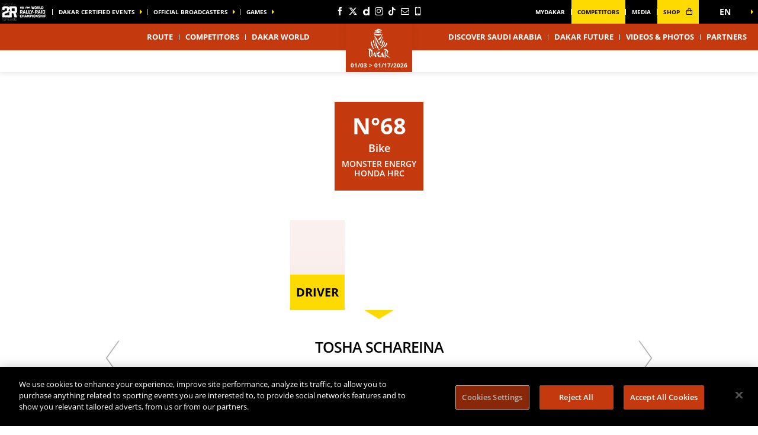

--- FILE ---
content_type: text/html; charset=UTF-8
request_url: https://www.dakar.com/en/competitor/68
body_size: 17466
content:
<!DOCTYPE html>
<html lang="en">
<head>
    <meta charset="utf-8" />
    <title>Profile of TOSHA SCHAREINA - MONSTER ENERGY HONDA HRC - Dakar</title>
    <meta name="description" content="Victories, podiums, all the information about TOSHA SCHAREINA - MONSTER ENERGY HONDA HRC - Dakar" />
<meta name="viewport" content="width=device-width, initial-scale=1" />
<meta name="image" content="https://img.aso.fr/core_app/img-motorSports-dak-png/68-p/200267/0:0,800:800-300-0-70/33902" />
<meta name="lang" content="en" />
<meta name="race" content="dak" />
<meta name="year" content="2026" />
<meta name="rider" content="schareina-tosha" />
<meta name="team" content="monster-energy-honda-hrc" />
<meta name="pageKey" content="pilote::tosha-schareina" />
<meta property="viewport" content="width=device-width, initial-scale=1, minimum-scale=1, maximum-scale=1, user-scalable=no" />
<meta property="og:image" content="https://img.aso.fr/core_app/img-motorSports-dak-png/68-p/200267/0:0,800:800-300-0-70/33902" />
<meta property="og:type" content="website" />
<meta property="og:site-name" content="Dakar 2026" />
<meta property="og:url" content="https://www.dakar.com/en/competitor/68" />
<meta property="og:title" content="Profile of TOSHA SCHAREINA - MONSTER ENERGY HONDA HRC - Dakar" />
<meta property="og:description" content="Victories, podiums, all the information about TOSHA SCHAREINA - MONSTER ENERGY HONDA HRC - Dakar" />


            <link rel="icon" type="image/png" sizes="32x32" href="/favicon-32x32.png">
<link rel="icon" type="image/png" sizes="16x16" href="/favicon-16x16.png">
<link rel="shortcut icon" href="/favicon.ico" />
<link rel="apple-touch-icon" sizes="180x180" href="/apple-touch-icon.png" />
<meta name="apple-mobile-web-app-title" content="Dakar" />
<link rel="manifest" href="/manifest.json" crossorigin="use-credentials"/>

    
    <!--[if lte IE 8]>
    <script src="http://html5shiv.googlecode.com/svn/trunk/html5.js"></script><![endif]-->

                <!-- Google Tag Manager -->
    <script>(function(w,d,s,l,i){w[l]=w[l]||[];w[l].push({'gtm.start':
                new Date().getTime(),event:'gtm.js'});var f=d.getElementsByTagName(s)[0],
            j=d.createElement(s),dl=l!='dataLayer'?'&l='+l:'';j.async=true;j.src=
            'https://www.googletagmanager.com/gtm.js?id='+i+dl;f.parentNode.insertBefore(j,f);
        })(window,document,'script','dataLayer','GTM-NK6QP7K');</script>
    <!-- End Google Tag Manager -->

    
    <script>
        var customEvents = {};
        window.fbAsyncInit = function () {
            // init the FB JS SDK

            FB.init({
                appId: 454906931320498,
                status: true,
                xfbml: true
            });
        };

        // Load the SDK asynchronously
        (function (d, s, id) {
            var js, fjs = d.getElementsByTagName(s)[0];
            if (d.getElementById(id)) {
                return;
            }
            js = d.createElement(s);
            js.id = id;
            js.src = "//connect.facebook.net/en_US/all.js";
            fjs.parentNode.insertBefore(js, fjs);
        }(document, 'script', 'facebook-jssdk'));

        function checkCookieForRedirect() {
            document.body.style.display = 'none';
            if (document.body.className.includes('hide-admin') && localStorage.getItem('_lang')) {
                localStorage.removeItem('_lang')
            }
            const lang = localStorage.getItem('_lang');
            if (/^\/[a-zA-Z]{2}(?:.+|$)/.test(window.location.pathname) && /^[a-zA-Z]{2}$/.test(lang)) {
                if (!(new RegExp('^\/' + lang + '(?:.+|$)')).test(window.location.pathname)) {
                    var link = document.querySelector('.header__lang__menu .nav__link[data-lang='+lang+']');
                    if (link) {
                        link = `${link.href}${window.location.search}`;
                        window.location.href = link;
                        return;
                    }
                }
            }
            document.body.style.display = 'block';
        }

        window.translations = {
            slidePrev: 'Previous slide',
            slideNext: 'Next slide'
        };
    </script>

    <!--<link href="https://fonts.googleapis.com/css?family=Open+Sans:400,400i,600,600i,700,700i" rel="stylesheet">-->
            <link rel="preload" href="/dist/js/scripts.jquery.4ebe7b0.js" as="script">
        <link rel="preload" href="/dist/css/5.style.4828ba8.css" as="style">
        <link rel="preload" href="/dist/css/11.style.4a6fe84.css" as="style">
        <link rel="preload" href="/dist/css/8.style.bfe0926.css" as="style">
        <link rel="preload" href="/dist/js/scripts.vendor.4a6fe84.js" as="script">
                    <link rel="preload" href="/dist/js/scripts.runtime.8d81bbe.js" as="script">
            <link rel="preload" href="/dist/js/scripts.vendors.ff9e624.js" as="script">
                <link rel="preload" href="/dist/js/scripts.main.bfe0926.js" as="script">
        <link href="/dist/css/5.style.4828ba8.css" rel="stylesheet">
        <link href="/dist/css/11.style.4a6fe84.css" rel="stylesheet">
        <link href="/dist/css/8.style.bfe0926.css" rel="stylesheet">
            
            
<script>
    // Appel asynchrone au tag DFP
    var googletag = googletag || {};
    googletag.cmd = googletag.cmd || [];
    (function() {
        var gads = document.createElement("script");
        gads.async = true;
        gads.type = "text/javascript";
        var useSSL = "https:" == document.location.protocol;
        gads.src = (useSSL ? "https:" : "http:") + "//www.googletagservices.com/tag/js/gpt.js";
        var node =document.getElementsByTagName("script")[0];
        node.parentNode.insertBefore(gads, node);
    })();
    googletag.cmd.push(function() {

        var mp_bannierehaute = googletag.sizeMapping().
        addSize([0, 0], [[1, 1],[320, 50],[320, 100]]).
        addSize([728, 500], [[1, 1],[728, 90]]). // Tablet
        addSize([1000, 500], [[1, 1],[728, 90],[1000, 90],[1000, 250]]). // Desktop
        build();

        var AdUnit = '/366560878/ASO/DAKAR';
        googletag.defineSlot(AdUnit, [1, 1], 'dfp_banniere-haute').setTargeting('position', 'BANNIERE-HAUTE').defineSizeMapping(mp_bannierehaute).addService(googletag.pubads());
        googletag.defineSlot(AdUnit, [1, 1], 'dfp_banniere-basse').setTargeting('position', 'BANNIERE-BASSE').defineSizeMapping(mp_bannierehaute).addService(googletag.pubads());
        googletag.defineSlot(AdUnit, [1, 1], 'dfp_banniere-1').setTargeting('position', 'BANNIERE-1').defineSizeMapping(mp_bannierehaute).addService(googletag.pubads());
        googletag.defineSlot(AdUnit, [1, 1], 'dfp_banniere-2').setTargeting('position', 'BANNIERE-2').defineSizeMapping(mp_bannierehaute).addService(googletag.pubads());
        googletag.defineSlot(AdUnit, [1, 1], 'dfp_banniere-3').setTargeting('position', 'BANNIERE-3').defineSizeMapping(mp_bannierehaute).addService(googletag.pubads());
        googletag.defineSlot(AdUnit, [1, 1], 'dfp_banniere-cadet').setTargeting('position', 'BANNIERE-HAUTE').setTargeting('rubrique', 'cadet').defineSizeMapping(mp_bannierehaute).addService(googletag.pubads());
        googletag.defineSlot(AdUnit, [1, 1], 'dfp_banniere-jaune').setTargeting('position', 'BANNIERE-HAUTE').setTargeting('rubrique', 'maillotjaune').defineSizeMapping(mp_bannierehaute).addService(googletag.pubads());
        googletag.defineSlot(AdUnit, [1, 1], 'dfp_banniere-pois').setTargeting('position', 'BANNIERE-HAUTE').setTargeting('rubrique', 'maillotpois').defineSizeMapping(mp_bannierehaute).addService(googletag.pubads());
        googletag.defineSlot(AdUnit, [1, 1], 'dfp_banniere-vert').setTargeting('position', 'BANNIERE-HAUTE').setTargeting('rubrique', 'maillotvert').defineSizeMapping(mp_bannierehaute).addService(googletag.pubads());
        googletag.defineSlot(AdUnit, [1, 1], 'dfp_banniere-blanc').setTargeting('position', 'BANNIERE-HAUTE').setTargeting('rubrique', 'maillotblanc').defineSizeMapping(mp_bannierehaute).addService(googletag.pubads());
        googletag.defineSlot(AdUnit, [1, 1], 'dfp_banniere-securite').setTargeting('position', 'BANNIERE-HAUTE').setTargeting('rubrique', 'securite').defineSizeMapping(mp_bannierehaute).addService(googletag.pubads());
        googletag.defineSlot(AdUnit, [1, 1], 'dfp_banniere-surlaroute').setTargeting('position', 'BANNIERE-HAUTE').setTargeting('rubrique', 'surlaroute').defineSizeMapping(mp_bannierehaute).addService(googletag.pubads());
        googletag.defineSlot(AdUnit, [[300,250]], 'dfp_pave-1').setTargeting('position', 'PAVE-1').addService(googletag.pubads());
        googletag.defineSlot(AdUnit, [[300,250]], 'dfp_pave-2').setTargeting('position', 'PAVE-2').addService(googletag.pubads());
        googletag.defineSlot(AdUnit, [[300,250]], 'dfp_pave-3').setTargeting('position', 'PAVE-3').addService(googletag.pubads());
        googletag.defineSlot(AdUnit, [[300,250]], 'dfp_pave-4').setTargeting('position', 'PAVE-4').addService(googletag.pubads());
        googletag.defineSlot(AdUnit, [[300,250]], 'dfp_pave-5').setTargeting('position', 'PAVE-5').addService(googletag.pubads());
        googletag.defineSlot(AdUnit, [[300,250]], 'dfp_pave-6').setTargeting('position', 'PAVE-6').addService(googletag.pubads());
        googletag.defineSlot(AdUnit, [[300,250]], 'dfp_pave-7').setTargeting('position', 'PAVE-7').addService(googletag.pubads());
        googletag.defineSlot(AdUnit, [[300,250]], 'dfp_chronometreur').setTargeting('position', 'CHRONOMETREUR').addService(googletag.pubads());
        googletag.defineSlot(AdUnit, [[1,1]], 'dfp_background').setTargeting('position', 'BACKGROUND').addService(googletag.pubads());
        
        /* Capping */

        // set interstitiel if not capped
        (function() {
            const CAPPING_KEY = 'interstitielClosedAt';
            const CAPPING_DELAY = 60 * 60 * 1000;
            const ts = localStorage.getItem(CAPPING_KEY);
            const isCapped = ts && (Date.now() - parseInt(ts, 10) < CAPPING_DELAY);

            if (!isCapped) {
                googletag.defineOutOfPageSlot(AdUnit, 'dfp_interstitiel')
                  .setTargeting('position', 'INTERSTITIEL')
                  .addService(googletag.pubads());
            } else {
                console.log('[DFP] Interstitiel no loaded : capping ON');
            }
        })();

        // set capping event on close
        document.body.addEventListener('click', function(event) {
            const close = event.target.closest('#croixFermee');
            if (close) {
                localStorage.setItem('interstitielClosedAt', Date.now().toString());
                console.log('[DFP] Interstitiel closed : capping saved');
            }
        });
        
        // Targeting key/value
        googletag.pubads().setTargeting('lang', 'EN');
        googletag.pubads().setTargeting('pagetype', 'DEFAULT');
                googletag.pubads().setTargeting('xtpage', ['pilote', '[Firstname]_[Lastname]']);

        if (window.location.hash !== '') {
            googletag.pubads().setTargeting('preview', window.location.hash.replace('#',''));
        }
        
        // Targeting general
        googletag.pubads().collapseEmptyDivs(true);
        googletag.pubads().enableSingleRequest();
        googletag.pubads().disableInitialLoad();
        googletag.enableServices();
    });
</script>


            
            
                        
    <link rel="alternate" hreflang="fr" href="/fr/concurrent/68"/>
                        
    <link rel="alternate" hreflang="es" href="/es/corredor/68"/>
                        
    <link rel="alternate" hreflang="ar" href="/ar/%D8%A7%D9%84%D9%85%D9%86%D8%A7%D9%81%D8%B3/68"/>

    
</head>


<body class="pilot is-piano-analytics has-timekeeper has-countdown"
data-countdown="2026/01/03 07:45:00" data-timezone="Asia/Riyadh" data-auto-refresh="180000"
data-cookie-referer="_page_alias_motor_sports_sports_bundle_vehicle"
    data-privacy="true"
data-analytics-site="267067"
data-analytics-page="pilote::tosha-schareina"
>


        <!-- Google Tag Manager (noscript) -->
    <noscript><iframe src="https://www.googletagmanager.com/ns.html?id=GTM-NK6QP7K"
                      height="0" width="0" style="display:none;visibility:hidden"></iframe></noscript>
    <!-- End Google Tag Manager (noscript) -->


                 

                        

<aside id="aside-menu" class="burgerMenu hidden--lg js-burger">
    <script>
        if (window.innerWidth >= 1280) {
            var $asideMenu = document.getElementById('aside-menu');
            $asideMenu.remove();
        }
    </script>
    <div class="burgerMenu__scroll">
        <div class="burgerMenu__header hidden--lg">
            <div class="is-left">
                <a class="burgerButton burgerButton--close is-ibl js-burger-button">
                    <span class="burgerButton__bar burgerButton__bar--1"></span>
                    <span class="burgerButton__bar burgerButton__bar--2"></span>
                    <span class="burgerButton__bar burgerButton__bar--3"></span>
                </a>
                <h2 class="burgerMenu__title is-ibl">Menu</h2>
            </div>
            <div class="is-right">
                
        
            <a class="burgerMenu__logo" href="https://www.worldrallyraidchampionship.com/" target="_blank" title="link to the W2RC website" data-xtclick="burger::w2rc">
        <img class="lazyItem js-lazy"
            src="[data-uri]"
            data-src="/img/global/logo-w2rc.png|/img/global/logo-w2rc@2x.png"
            alt="W2RC" width="75">
    </a>
<a class="burgerMenu__logo" href="/" title="Home">
    <img class="lazyItem js-lazy"
        src="[data-uri]"
        data-src="/img/global/logo.png|/img/global/logo@2x.png"
        alt="Dakar" width="75">
</a>
            </div>
        </div>
                    
                <div class="burgerMenu__section">
            <div class="header__navigation" role="navigation">
                                      <ul class="nav">
                                    
            
                                        
                                                    <li class="dropdown nav__item js-dropdown-subnav">
    <a class="nav__link js-dropdown" data-toggle="dropdown" id="menu-nav-route-mobile" aria-haspopup="true" role="button" data-target="dropdown-route-mobile" href="/en/overall-route" data-xtclick="header::navigation::route" data-clicktype="A">Route</a>
</li>
                    
            
                                        
                                                            <li class="nav__item">
    <a class="nav__link js-nav-item" href="/en/competitors" target="_self" data-xtclick="header::navigation::competitors" data-clicktype="N">Competitors</a>
</li>
                    
            
                                        
                                                    <li class="dropdown nav__item js-dropdown-subnav">
    <a class="nav__link js-dropdown" data-toggle="dropdown" id="menu-nav-2-mobile" aria-haspopup="true" role="button" data-target="dropdown-2-mobile" href="/en/news" data-xtclick="header::navigation::dakar-world" data-clicktype="A">Dakar World</a>
</li>
                    
            
                                        
                                                            <li class="nav__item">
    <a class="nav__link js-nav-item" href="/en/discover-saudi-arabia" target="_self" data-xtclick="header::navigation::discover-saudi-arabia" data-clicktype="N">Discover Saudi Arabia</a>
</li>
                    
            
                                        
                                                            <li class="nav__item">
    <a class="nav__link js-nav-item" href="/en/dakar-world/therace/dakar-future" target="_self" data-xtclick="header::navigation::dakar-future" data-clicktype="N">Dakar Future</a>
</li>
                    
            
                                        
                                                            <li class="nav__item">
    <a class="nav__link js-nav-item" href="/en/home-gallery" target="_self" data-xtclick="header::navigation::videos-photos" data-clicktype="N">Videos &amp; Photos</a>
</li>
                    
            
                                        
                                                            <li class="nav__item">
    <a class="nav__link js-nav-item" href="/en/dakar-world/partners" target="_self" data-xtclick="header::navigation::partners" data-clicktype="N">Partners</a>
</li>
            </ul>
                                                <div class="dropdown__menu subnav subnav--simple js-dropdown-menu flexbox" aria-labelledby="menu-nav-2-mobile" role="menu" data-target="dropdown-2-mobile">
                <div class="subnav__header flexbox__header">
                    <a class="burgerButton burgerButton--prev is-ibl" role="button" data-xtclick="header::burger::prev" data-clicktype="A">
                        <span class="burgerButton__bar burgerButton__bar--1"></span>
                        <span class="burgerButton__bar burgerButton__bar--3"></span>
                    </a>
                    <h2 class="subnav__title is-ibl">Dakar World</h2>
                </div>
                <div class="container flexbox__container js-scroll-watcher">
                    <div class="row">
                        <ul class="list">
                                                            <li class="subnav__item">
                                    <a class="subnav__link" href="/en/news" data-xtclick="dropdown-menu::subnav-link::news" data-clicktype="N">News</a>
                                </li>
                                                            <li class="subnav__item">
                                    <a class="subnav__link" href="/en/chiffres-cles" data-xtclick="dropdown-menu::subnav-link::key-figures" data-clicktype="N">Key Figures</a>
                                </li>
                                                            <li class="subnav__item">
                                    <a class="subnav__link" href="/en/dakar-world/discover" data-xtclick="dropdown-menu::subnav-link::discover" data-clicktype="N">Discover</a>
                                </li>
                                                            <li class="subnav__item">
                                    <a class="subnav__link" href="/en/dakar-classic" data-xtclick="dropdown-menu::subnav-link::dakar-classic" data-clicktype="N">Dakar Classic</a>
                                </li>
                                                            <li class="subnav__item">
                                    <a class="subnav__link" href="/en/dakar-world/saudi-next-gen" data-xtclick="dropdown-menu::subnav-link::saudi-next-gen" data-clicktype="N">Saudi Next Gen</a>
                                </li>
                                                            <li class="subnav__item">
                                    <a class="subnav__link" href="/en/dakar-world/therace/broadcast-2022" data-xtclick="dropdown-menu::subnav-link::tv-broadcast" data-clicktype="N">TV Broadcast</a>
                                </li>
                                                            <li class="subnav__item">
                                    <a class="subnav__link" href="/en/dakar-world/dakar-service-center" data-xtclick="dropdown-menu::subnav-link::dakar-service-center" data-clicktype="N">Dakar Service Center</a>
                                </li>
                                                            <li class="subnav__item">
                                    <a class="subnav__link" href="/en/race-with-bfgoodrich" data-xtclick="dropdown-menu::subnav-link::race-with-bfgoodrich" data-clicktype="N">Race with BFGoodrich</a>
                                </li>
                                                            <li class="subnav__item">
                                    <a class="subnav__link" href="/en/historical" data-xtclick="dropdown-menu::subnav-link::history" data-clicktype="N">History</a>
                                </li>
                                                    </ul>
                    </div>
                </div>
            </div>
                                                            
                                                    
    
<div id="1e9d6e80dc96b4e4538bdc775cd6fe29b">
        
        <script>
            (function() {
                var trigger = function(){
                    var xhttp = new XMLHttpRequest();
                    if (typeof asyncBlockWillLoad !== 'undefined') {
                        asyncBlockWillLoad('1e9d6e80dc96b4e4538bdc775cd6fe29b', 'motor_sports_sport.block.service.routes_menu');
                    }
                    xhttp.onreadystatechange = function() {
                        if (this.readyState === 4 && this.status === 200) {
                            asyncBlockLoaded('1e9d6e80dc96b4e4538bdc775cd6fe29b', 'motor_sports_sport.block.service.routes_menu', this.responseText);
                        }
                    };

                    xhttp.open("GET", "/en/ajax-block/motor_sports_sport.block.service.routes_menu/%7B%22menu%22:%22route%22,%22isMobile%22:true%7D/0898ff1b344501869500838aaac554ee", true);
                    xhttp.send();
                };
                                    var eventName = 'route-mobile';
                    var newEvent;
                    if (!customEvents[eventName]) {
                        newEvent = document.createEvent('Event');
                        newEvent.initEvent(eventName, true, true);
                        customEvents[eventName] = newEvent;
                    }
                    document.body.addEventListener(eventName, function() {
                        trigger();
                    });
                
            })()

        </script>
</div>

                            </div>
        </div>
        <div class="burgerMenu__section">
                            
<ul class="col--lg--5 nav reorder__item--before is-alignLeft">
                                                                                                                                                        
<li class="dropdown nav__item js-dropdown-subnav"><a class="nav__link nav__link--arrow js-dropdown" id="top-item-otherRaces-mobile" data-toggle="dropdown" aria-haspopup="true" role="button" data-target="dropdown-top-otherRaces-mobile" href="#" data-xtclick="header::navigation::dakar-certified-events" data-clicktype="A">
        Dakar certified events
            </a></li>                                                                                            
<li class="dropdown nav__item js-dropdown-subnav"><a class="nav__link nav__link--arrow js-dropdown" id="top-item-broadcasters-mobile" data-toggle="dropdown" aria-haspopup="true" role="button" data-target="dropdown-top-broadcasters-mobile" href="#" data-xtclick="header::navigation::official-broadcasters" data-clicktype="A">
        official broadcasters
            </a></li>                                                                                            
<li class="dropdown nav__item js-dropdown-subnav"><a class="nav__link nav__link--arrow js-dropdown" id="top-item-games-mobile" data-toggle="dropdown" aria-haspopup="true" role="button" data-target="dropdown-top-games-mobile" href="#" data-xtclick="header::navigation::games" data-clicktype="A">
        GAMES
            </a></li>                                </ul>
<ul class="col--xs--12 col--lg--5 nav is-alignRight">
                                                                                                
<li class="nav__item"><a class="nav__link js-connect" href="https://www.dakar.com/en/mydakar" target="_self" data-xtclick="header::navigation::mydakar" data-clicktype="N">
        MyDakar
            </a></li>                                                                                                    
<li class="nav__item"><a class="nav__link js-connect highlight" href="https://competitors.dakar.com/en/" target="_self" data-xtclick="header::navigation::competitors" data-clicktype="N">
        Competitors
            </a></li>                                                                                                    
<li class="nav__item"><a class="nav__link js-connect" href="/en/identification-media-area" target="_self" data-xtclick="header::navigation::media" data-clicktype="N">
        media
            </a></li>                                                                                                    
<li class="nav__item"><a class="nav__link js-connect highlight" href="https://store.dakar.com" target="1" data-xtclick="header::navigation::shop" data-clicktype="N" id="js-rewrite-link-mobile">
        shop
                    <i class="icon icon--shop"></i></a></li>                    
    </ul>
                                                                                                                
<div id="1459d1241014a91fee221cf6f684891d0">
        
        <script>
            (function() {
                var trigger = function(){
                    var xhttp = new XMLHttpRequest();
                    if (typeof asyncBlockWillLoad !== 'undefined') {
                        asyncBlockWillLoad('1459d1241014a91fee221cf6f684891d0', 'core_other_event.block.service.other_events');
                    }
                    xhttp.onreadystatechange = function() {
                        if (this.readyState === 4 && this.status === 200) {
                            asyncBlockLoaded('1459d1241014a91fee221cf6f684891d0', 'core_other_event.block.service.other_events', this.responseText);
                        }
                    };

                    xhttp.open("GET", "/en/ajax-block/core_other_event.block.service.other_events/%7B%22isMobile%22:true%7D/3592c44c60ff48433d98e369c1743fe1", true);
                    xhttp.send();
                };
                                    var eventName = 'otherRaces-mobile';
                    var newEvent;
                    if (!customEvents[eventName]) {
                        newEvent = document.createEvent('Event');
                        newEvent.initEvent(eventName, true, true);
                        customEvents[eventName] = newEvent;
                    }
                    document.body.addEventListener(eventName, function() {
                        trigger();
                    });
                
            })()

        </script>
</div>
                                                                        
<div id="1497a95be5eb8e0152112e3a1e467cd78">
        
        <script>
            (function() {
                var trigger = function(){
                    var xhttp = new XMLHttpRequest();
                    if (typeof asyncBlockWillLoad !== 'undefined') {
                        asyncBlockWillLoad('1497a95be5eb8e0152112e3a1e467cd78', 'core_broadcasters.block.service.broadcasters');
                    }
                    xhttp.onreadystatechange = function() {
                        if (this.readyState === 4 && this.status === 200) {
                            asyncBlockLoaded('1497a95be5eb8e0152112e3a1e467cd78', 'core_broadcasters.block.service.broadcasters', this.responseText);
                        }
                    };

                    xhttp.open("GET", "/en/ajax-block/core_broadcasters.block.service.broadcasters/%7B%22isMobile%22:true%7D/84aed65122cc53b17d0a4b002476e3de", true);
                    xhttp.send();
                };
                                    var eventName = 'broadcasters-mobile';
                    var newEvent;
                    if (!customEvents[eventName]) {
                        newEvent = document.createEvent('Event');
                        newEvent.initEvent(eventName, true, true);
                        customEvents[eventName] = newEvent;
                    }
                    document.body.addEventListener(eventName, function() {
                        trigger();
                    });
                
            })()

        </script>
</div>
                                                                        
<div class="dropdown__menu dropdown__menu--otherRaces subnav is-on-burger flexbox js-dropdown-menu"
     aria-labelledby="top-item-games-mobile"
     data-target="dropdown-top-games-mobile">
    <div class="subnav__header flexbox__header">
        <a class="burgerButton burgerButton--prev is-ibl" role="button">
            <span class="burgerButton__bar burgerButton__bar--1"></span>
<span class="burgerButton__bar burgerButton__bar--3"></span>        </a>
        <h2 class="subnav__title is-ibl">Official games</h2>
    </div>
    <div class="games subnavTabs flexbox js-tabs-wrapper">
        <div class="container flexbox__container js-scroll-watcher">
            <div class="row">
                                    <ul class="clearfix subnav__races">
                        <li class="hidingBar hidingBar--left"></li>
                        <li class="hidingBar hidingBar--bottom"></li>
                                                                                                            <li class="subnav__races__item">
                                <a href="/en/dakar-desert-rally"
                                   class="subnav__races__link"
                                   target="_blank"
                                   data-xtclick="subnav-games::subnav-games-item::dakar-desert-rally-the-game"
                                   data-clicktype="N">
                                    <span class="subnav__races__logo">
                                        <img alt="Dakar Desert Rally - The Game" class="lazyItem subnav__races__img js-lazy" src="[data-uri]" data-src="/img/dyn/partners/page-logo/dakar-desert-rally-the-game_sm.png?update=1640959680aUp|/img/dyn/partners/page-logo/dakar-desert-rally-the-game_sm@2x.png?update=1640959680aUp">
                                    </span>
                                    <span class="subnav__races__name">
                                        Dakar Desert Rally - The Game
                                    </span>
                                </a>
                            </li>
                                            </ul>
                            </div>
        </div>
    </div>
</div>
                                                                                                                                                                                                        
                    </div>
    </div>
    <div class="burgerMenu__aside js-burger-aside">
        
<ul class="col--lg--2 header__social reorder__item--before visible--lg">
                        <li class="header__social__item">
                <a href="https://www.facebook.com/dakar"
                   aria-label="Facebook: Open in a new window"
                                                target="_blank"
                                       class="icon icon--facebook" data-xtclick="header-top::header-social::facebook" data-clicktype="N"></a>
            </li>
                    <li class="header__social__item">
                <a href="https://twitter.com/dakar"
                   aria-label="Twitter: Open in a new window"
                                                target="_blank"
                                       class="icon icon--twitter" data-xtclick="header-top::header-social::twitter" data-clicktype="N"></a>
            </li>
                    <li class="header__social__item">
                <a href="https://www.dailymotion.com/Dakar"
                   aria-label="Dailymotion: Open in a new window"
                                                target="_blank"
                                       class="icon icon--dailymotion" data-xtclick="header-top::header-social::dailymotion" data-clicktype="N"></a>
            </li>
                    <li class="header__social__item">
                <a href="https://www.instagram.com/dakarrally"
                   aria-label="Instagram: Open in a new window"
                                                target="_blank"
                                       class="icon icon--instagram" data-xtclick="header-top::header-social::instagram" data-clicktype="N"></a>
            </li>
                    <li class="header__social__item">
                <a href="https://www.tiktok.com/@dakar"
                   aria-label="TikTok: Open in a new window"
                                                target="_blank"
                                       class="icon icon--tiktok" data-xtclick="header-top::header-social::tiktok" data-clicktype="N"></a>
            </li>
                    <li class="header__social__item">
                <a href="https://www.dakar.com/fr/newsletter"
                   aria-label="Newsletter: Open in a new window"
                                                target="_blank"
                                       class="icon icon--newsletter" data-xtclick="header-top::header-social::newsletter" data-clicktype="N"></a>
            </li>
                    <li class="header__social__item">
                <a href="/en/mobile-application"
                   aria-label="Phone: Open in a new window"
                                                target="_blank"
                                       class="icon icon--phone" data-xtclick="header-top::header-social::phone" data-clicktype="N"></a>
            </li>
            </ul>

    </div>
</aside>

                        <header class="header">
    <div class="desktopMenu">
                
                    

<div id="header-top-menu" class="header__secondary"><div class="container"><div class="row reorder is-relative"><ul class="col--lg--5 nav reorder__item--before is-alignLeft"><li class="nav__item" style="margin-right: 10px"><a href="https://www.worldrallyraidchampionship.com/" target="_blank" data-xtclick="header-top::w2rc"><img class="lazyItem js-lazy" src="[data-uri]" data-src="/img/global/logo-w2rc.png|/img/global/logo-w2rc@2x.png" width="78" height="32"/></a></li><li class="dropdown nav__item js-dropdown-subnav"><a class="nav__link nav__link--arrow js-dropdown" id="top-item-otherRaces" data-toggle="dropdown" aria-haspopup="true" role="button" data-target="dropdown-top-otherRaces" href="#" data-xtclick="header::navigation::dakar-certified-events" data-clicktype="A">
        Dakar certified events
            </a></li><li class="dropdown nav__item js-dropdown-subnav"><a class="nav__link nav__link--arrow js-dropdown" id="top-item-broadcasters" data-toggle="dropdown" aria-haspopup="true" role="button" data-target="dropdown-top-broadcasters" href="#" data-xtclick="header::navigation::official-broadcasters" data-clicktype="A">
        official broadcasters
            </a></li><li class="dropdown nav__item js-dropdown-subnav"><a class="nav__link nav__link--arrow js-dropdown" id="top-item-games" data-toggle="dropdown" aria-haspopup="true" role="button" data-target="dropdown-top-games" href="#" data-xtclick="header::navigation::games" data-clicktype="A">
        GAMES
            </a></li></ul><ul class="col--xs--12 col--lg--5 nav is-alignRight"><li class="nav__item"><a class="nav__link js-connect" href="https://www.dakar.com/en/mydakar" target="_self" data-xtclick="header::navigation::mydakar" data-clicktype="N">
        MyDakar
            </a></li><li class="nav__item"><a class="nav__link js-connect highlight" href="https://competitors.dakar.com/en/" target="_self" data-xtclick="header::navigation::competitors" data-clicktype="N">
        Competitors
            </a></li><li class="nav__item"><a class="nav__link js-connect" href="/en/identification-media-area" target="_self" data-xtclick="header::navigation::media" data-clicktype="N">
        media
            </a></li><li class="nav__item"><a class="nav__link js-connect highlight" href="https://store.dakar.com" target="1" data-xtclick="header::navigation::shop" data-clicktype="N" id="js-rewrite-link">
        shop
                    <i class="icon icon--shop"></i></a></li></ul><ul class="col--lg--2 header__social reorder__item--before visible--lg"><li class="header__social__item"><a href="https://www.facebook.com/dakar"
                   aria-label="Facebook: Open in a new window"
                                                target="_blank"
                                       class="icon icon--facebook" data-xtclick="header-top::header-social::facebook" data-clicktype="N"></a></li><li class="header__social__item"><a href="https://twitter.com/dakar"
                   aria-label="Twitter: Open in a new window"
                                                target="_blank"
                                       class="icon icon--twitter" data-xtclick="header-top::header-social::twitter" data-clicktype="N"></a></li><li class="header__social__item"><a href="https://www.dailymotion.com/Dakar"
                   aria-label="Dailymotion: Open in a new window"
                                                target="_blank"
                                       class="icon icon--dailymotion" data-xtclick="header-top::header-social::dailymotion" data-clicktype="N"></a></li><li class="header__social__item"><a href="https://www.instagram.com/dakarrally"
                   aria-label="Instagram: Open in a new window"
                                                target="_blank"
                                       class="icon icon--instagram" data-xtclick="header-top::header-social::instagram" data-clicktype="N"></a></li><li class="header__social__item"><a href="https://www.tiktok.com/@dakar"
                   aria-label="TikTok: Open in a new window"
                                                target="_blank"
                                       class="icon icon--tiktok" data-xtclick="header-top::header-social::tiktok" data-clicktype="N"></a></li><li class="header__social__item"><a href="https://www.dakar.com/fr/newsletter"
                   aria-label="Newsletter: Open in a new window"
                                                target="_blank"
                                       class="icon icon--newsletter" data-xtclick="header-top::header-social::newsletter" data-clicktype="N"></a></li><li class="header__social__item"><a href="/en/mobile-application"
                   aria-label="Phone: Open in a new window"
                                                target="_blank"
                                       class="icon icon--phone" data-xtclick="header-top::header-social::phone" data-clicktype="N"></a></li></ul><div class="dropdown nav__item header__lang"><a href="#" class="nav__link nav__link--arrow js-dropdown dropdown__toggle js-display-click" id="nav-lang-en" data-toggle="dropdown" aria-haspopup="true" role="button" data-xtclick="header::langue"><span class="is-ibl header__lang__label">en</span></a><div class="dropdown__menu header__lang__menu" aria-labelledby="nav-lang-en" role="menu"><ul class="header__lang__list"><li class="dropdown__menu__item" data-lang="fr"><a class="dropdown__menu__link nav__link" href="/fr/concurrent/68" data-lang="fr"><span class="is-ibl header__lang__label">fr</span></a></li><li class="dropdown__menu__item" data-lang="es"><a class="dropdown__menu__link nav__link" href="/es/corredor/68" data-lang="es"><span class="is-ibl header__lang__label">es</span></a></li><li class="dropdown__menu__item" data-lang="ar"><a class="dropdown__menu__link nav__link" href="/ar/%D8%A7%D9%84%D9%85%D9%86%D8%A7%D9%81%D8%B3/68" data-lang="ar"><span class="is-ibl header__lang__label">ar</span></a></li></ul><script>
            checkCookieForRedirect();
        </script></div></div></div></div><div id="17caf18dcefa35e66d53da4005beb40f6"><script>
            (function() {
                var trigger = function(){
                    var xhttp = new XMLHttpRequest();
                    if (typeof asyncBlockWillLoad !== 'undefined') {
                        asyncBlockWillLoad('17caf18dcefa35e66d53da4005beb40f6', 'core_other_event.block.service.other_events');
                    }
                    xhttp.onreadystatechange = function() {
                        if (this.readyState === 4 && this.status === 200) {
                            asyncBlockLoaded('17caf18dcefa35e66d53da4005beb40f6', 'core_other_event.block.service.other_events', this.responseText);
                        }
                    };

                    xhttp.open("GET", "/en/ajax-block/core_other_event.block.service.other_events/%5B%5D/f858ac6f79f9db5808b30df7c43acb51", true);
                    xhttp.send();
                };
                                    var eventName = 'otherRaces';
                    var newEvent;
                    if (!customEvents[eventName]) {
                        newEvent = document.createEvent('Event');
                        newEvent.initEvent(eventName, true, true);
                        customEvents[eventName] = newEvent;
                    }
                    document.body.addEventListener(eventName, function() {
                        trigger();
                    });
                
            })()

        </script></div><div id="12cef721df34a1184e80c0a92915a7634"><script>
            (function() {
                var trigger = function(){
                    var xhttp = new XMLHttpRequest();
                    if (typeof asyncBlockWillLoad !== 'undefined') {
                        asyncBlockWillLoad('12cef721df34a1184e80c0a92915a7634', 'core_broadcasters.block.service.broadcasters');
                    }
                    xhttp.onreadystatechange = function() {
                        if (this.readyState === 4 && this.status === 200) {
                            asyncBlockLoaded('12cef721df34a1184e80c0a92915a7634', 'core_broadcasters.block.service.broadcasters', this.responseText);
                        }
                    };

                    xhttp.open("GET", "/en/ajax-block/core_broadcasters.block.service.broadcasters/%5B%5D/5b62aad7da3d86146941642578b76ce9", true);
                    xhttp.send();
                };
                                    var eventName = 'broadcasters';
                    var newEvent;
                    if (!customEvents[eventName]) {
                        newEvent = document.createEvent('Event');
                        newEvent.initEvent(eventName, true, true);
                        customEvents[eventName] = newEvent;
                    }
                    document.body.addEventListener(eventName, function() {
                        trigger();
                    });
                
            })()

        </script></div><div class="dropdown__menu dropdown__menu--otherRaces subnav is-on-nav flexbox js-dropdown-menu"
     aria-labelledby="top-item-games"
     data-target="dropdown-top-games"><div class="subnav__header flexbox__header"><a class="burgerButton burgerButton--prev is-ibl" role="button"><span class="burgerButton__bar burgerButton__bar--1"></span><span class="burgerButton__bar burgerButton__bar--3"></span></a><h2 class="subnav__title is-ibl">Official games</h2></div><div class="games subnavTabs flexbox js-tabs-wrapper"><div class="container flexbox__container js-scroll-watcher"><div class="row"><ul class="clearfix subnav__races"><li class="hidingBar hidingBar--left"></li><li class="hidingBar hidingBar--bottom"></li><li class="subnav__races__item"><a href="/en/dakar-desert-rally"
                                   class="subnav__races__link"
                                   target="_blank"
                                   data-xtclick="subnav-games::subnav-games-item::dakar-desert-rally-the-game"
                                   data-clicktype="N"><span class="subnav__races__logo"><img alt="Dakar Desert Rally - The Game" class="lazyItem subnav__races__img js-lazy" src="[data-uri]" data-src="/img/dyn/partners/page-logo/dakar-desert-rally-the-game_sm.png?update=1640959680aUp|/img/dyn/partners/page-logo/dakar-desert-rally-the-game_sm@2x.png?update=1640959680aUp"></span><span class="subnav__races__name">
                                        Dakar Desert Rally - The Game
                                    </span></a></li></ul></div></div></div></div></div>
        
        <div class="header__navigation" role="navigation">
                                                            <a class="burgerButton js-burger-button" data-xtclick="header::burger::menu" data-clicktype="A">
    <span class="burgerButton__bar burgerButton__bar--1"></span>
    <span class="burgerButton__bar burgerButton__bar--2"></span>
    <span class="burgerButton__bar burgerButton__bar--3"></span>
</a>
<div id="header-menu" class="container">
    <div class="row">
        <div class="col--lg--5 header__col--left">
            <ul class="nav is-alignRight is-ibl visible--lg"><li class="dropdown nav__item js-dropdown-subnav"><a class="nav__link js-dropdown" data-toggle="dropdown" id="menu-nav-route" aria-haspopup="true" role="button" data-target="dropdown-route" href="/en/overall-route" data-xtclick="header::navigation::route" data-clicktype="A">Route</a></li><li class="nav__item"><a class="nav__link js-nav-item" href="/en/competitors" target="_self" data-xtclick="header::navigation::competitors" data-clicktype="N">Competitors</a></li><li class="dropdown nav__item js-dropdown-subnav"><a class="nav__link js-dropdown" data-toggle="dropdown" id="menu-nav-2" aria-haspopup="true" role="button" data-target="dropdown-2" href="/en/news" data-xtclick="header::navigation::dakar-world" data-clicktype="A">Dakar World</a></li></ul>        </div>
                    
        
<div class="col--lg--2 header__col--center">
    <div class="clearfix is-relative--lg headerBrand__wrapper">
        <div class="headerBrand clearfix">
            <a class="headerBrand__link" href="/en">
                <div class="headerBrand__title">
                    <img class="headerBrand__image lazyItem js-lazy"
                         src="[data-uri]"
                         data-src="/img/global/logo.png|/img/global/logo@2x.png"
                         alt="Dakar official website">
                </div>
                <span class="header__date">
                                                            01/03
                        >
                                            01/17/2026
                                </span>
            </a>
        </div>
    </div>
</div>


                <div class="col--lg--5 header__col--right visible--lg">
            <ul class="nav"><li class="nav__item"><a class="nav__link js-nav-item" href="/en/discover-saudi-arabia" target="_self" data-xtclick="header::navigation::discover-saudi-arabia" data-clicktype="N">Discover Saudi Arabia</a></li><li class="nav__item"><a class="nav__link js-nav-item" href="/en/dakar-world/therace/dakar-future" target="_self" data-xtclick="header::navigation::dakar-future" data-clicktype="N">Dakar Future</a></li><li class="nav__item"><a class="nav__link js-nav-item" href="/en/home-gallery" target="_self" data-xtclick="header::navigation::videos-photos" data-clicktype="N">Videos &amp; Photos</a></li><li class="nav__item"><a class="nav__link js-nav-item" href="/en/dakar-world/partners" target="_self" data-xtclick="header::navigation::partners" data-clicktype="N">Partners</a></li></ul>        </div>
    </div>
    <script>
        if (window.innerWidth < 1280) {
            var $headerMenu = document.getElementById('header-menu');
            if (typeof($headerMenu) != 'undefined' && $headerMenu != null) {
                for (var i = 0; i < 3; i++) {
                    var $emptyElt = $headerMenu.getElementsByClassName('visible--lg')[i];
                    if(typeof($emptyElt) != 'undefined' && $emptyElt != null) {
                        $emptyElt.innerHTML = '';
                    }
                }
            }
        }
    </script>
</div>

                                                <div class="dropdown__menu subnav subnav--simple js-dropdown-menu flexbox" role="menu" aria-labelledby="menu-nav-2" data-target="dropdown-2">
                <div class="subnav__header flexbox__header">
                    <a class="burgerButton burgerButton--prev is-ibl" role="button">
                        <span class="burgerButton__bar burgerButton__bar--1"></span>
                        <span class="burgerButton__bar burgerButton__bar--3"></span>
                    </a>
                    <h2 class="subnav__title is-ibl">Dakar World</h2>
                </div>
                <div class="container flexbox__container js-scroll-watcher">
                    <div class="row">
                        <ul class="list">
                                                            <li class="subnav__item">
                                    <a class="subnav__link" href="/en/news" data-xtclick="dropdown-menu::subnav-link::news" data-clicktype="N">News</a>
                                </li>
                                                            <li class="subnav__item">
                                    <a class="subnav__link" href="/en/chiffres-cles" data-xtclick="dropdown-menu::subnav-link::key-figures" data-clicktype="N">Key Figures</a>
                                </li>
                                                            <li class="subnav__item">
                                    <a class="subnav__link" href="/en/dakar-world/discover" data-xtclick="dropdown-menu::subnav-link::discover" data-clicktype="N">Discover</a>
                                </li>
                                                            <li class="subnav__item">
                                    <a class="subnav__link" href="/en/dakar-classic" data-xtclick="dropdown-menu::subnav-link::dakar-classic" data-clicktype="N">Dakar Classic</a>
                                </li>
                                                            <li class="subnav__item">
                                    <a class="subnav__link" href="/en/dakar-world/saudi-next-gen" data-xtclick="dropdown-menu::subnav-link::saudi-next-gen" data-clicktype="N">Saudi Next Gen</a>
                                </li>
                                                            <li class="subnav__item">
                                    <a class="subnav__link" href="/en/dakar-world/therace/broadcast-2022" data-xtclick="dropdown-menu::subnav-link::tv-broadcast" data-clicktype="N">TV Broadcast</a>
                                </li>
                                                            <li class="subnav__item">
                                    <a class="subnav__link" href="/en/dakar-world/dakar-service-center" data-xtclick="dropdown-menu::subnav-link::dakar-service-center" data-clicktype="N">Dakar Service Center</a>
                                </li>
                                                            <li class="subnav__item">
                                    <a class="subnav__link" href="/en/race-with-bfgoodrich" data-xtclick="dropdown-menu::subnav-link::race-with-bfgoodrich" data-clicktype="N">Race with BFGoodrich</a>
                                </li>
                                                            <li class="subnav__item">
                                    <a class="subnav__link" href="/en/historical" data-xtclick="dropdown-menu::subnav-link::history" data-clicktype="N">History</a>
                                </li>
                                                    </ul>
                    </div>
                </div>
            </div>
                                                            

            
                            
    
<div id="19ea5e303aa4038750678ec7788d4354b">
        
        <script>
            (function() {
                var trigger = function(){
                    var xhttp = new XMLHttpRequest();
                    if (typeof asyncBlockWillLoad !== 'undefined') {
                        asyncBlockWillLoad('19ea5e303aa4038750678ec7788d4354b', 'motor_sports_sport.block.service.routes_menu');
                    }
                    xhttp.onreadystatechange = function() {
                        if (this.readyState === 4 && this.status === 200) {
                            asyncBlockLoaded('19ea5e303aa4038750678ec7788d4354b', 'motor_sports_sport.block.service.routes_menu', this.responseText);
                        }
                    };

                    xhttp.open("GET", "/en/ajax-block/motor_sports_sport.block.service.routes_menu/%7B%22menu%22:%22route%22%7D/1a763d275444f2fce71581484180ec7f", true);
                    xhttp.send();
                };
                                    var eventName = 'route';
                    var newEvent;
                    if (!customEvents[eventName]) {
                        newEvent = document.createEvent('Event');
                        newEvent.initEvent(eventName, true, true);
                        customEvents[eventName] = newEvent;
                    }
                    document.body.addEventListener(eventName, function() {
                        trigger();
                    });
                
            })()

        </script>
</div>

                    </div>

                    
<div class="stageNav">
    <div class="container">
        <div class="row">
                            <div class="col--xs--5 is-alignLeft">
                    


                </div>
                <div class="col--xs--2"></div>
                <div class="col--xs--5 is-alignRight">
                    


                </div>
                    </div>
    </div>
</div>

            </div>
</header>
    



            
<main>
    <div class="grid-container">
    
            

            

    
            

                    
<div class="pageHeader ">
                        </div>

                

<div class="pilotBox">
            <span class="pilotBox__num">N°68</span>
                                            <span class="pilotBox__type">Bike</span>
        <span class="pilotBox__team">MONSTER ENERGY HONDA HRC</span>
    </div>

<section class="profil__section">
    <div class="container">
        <div class="row">
            <div class="js-tabs-wrapper is-relative">
                <div class="profil js-tabs-nav">
                                            <div class="profil__item js-tabs-parent is-active">
                                                            <figure class="figure">
                                                                                                                                                    <img src="[data-uri]" data-src="https://img.aso.fr/core_app/img-motorSports-dak-png/68-p/200267/0:0,800:800-300-0-70/33902" alt="" class="profil__img lazyItem js-lazy" />
                                    <figcaption class="figure__caption">driver</figcaption>
                                                                        <span class="profil__status statusExp N"></span>
                                                                    </figure>
                                <span class="more">+</span>
                                                        </div>

                                    </div>

                                <div class="sporting__content js-spinner-wrapper is-relative">
                    <div class="pageNav">
                        


    
        
        <div class="pageNav--prev ">
            <a class="pageNav__link"
                                  href="/en/competitor/67"
                              href="/en/competitor/67"
               data-xtclick="pageIntroActus::pageNav::Prev"
               data-clicktype="N">
                <span class="icon icon--arrowleft-line"></span>
                <span class="pageNav__label hidden--xs">DENNIS <span class="pageNav__label__emphasis">MILDENBERGER</span></span>
            </a>
        </div>
    
                        


    
        
        <div class="pageNav--next ">
            <a class="pageNav__link"
                                  href="/en/competitor/69"
                              href="/en/competitor/69"
               data-xtclick="pageIntroActus::pageNav::Next"
               data-clicktype="N">
                <span class="icon icon--arrowright-line"></span>
                <span class="pageNav__label hidden--xs">AHMED <span class="pageNav__label__emphasis">AL JABER</span></span>
            </a>
        </div>
    
                    </div>
                                            <div id="P" class="tabs__content js-tabs-content is-tabs-loaded is-active">
                                                            

<div class="pilot pilotContent">
    <div class="pilotContentInner">
        <div class="riderInfos">
            <div class="">
                <h2 class="heading heading--2">TOSHA SCHAREINA</h2>
                <span class="riderInfos__country">
                                        <span class="riderInfos__country__name">(esp)</span>
                                    </span>
                <span class="riderInfos__birth">
                    Born on 03/06/1995
                                    </span>
                <span class="riderInfos__settings">
                                        1.83m
                                                            / 80kg
                                    </span><br>
            </div>
        </div>

                </div>
        
                    <div class="sponsors">
                <p class="hobbies__label">Sponsors</p>
                <p class="hobbies__names">Monster Energy Honda Team / TutisWilma / Tosha&amp;CO / Clínicas Sospedra / 100% / Alpinestars / Monster Energy / UNNO</p>
            </div>
        
                    <div class="social is-alignCenter">
                            <a href="https://www.facebook.com/Tosha68" class="icon icon--bg icon--facebook"
                    data-share="facebook"
                    data-xtclick="riderInfos::social::facebook"
                    data-clicktype="A" target="_blank">
                </a>
            
                            <a href="https://twitter.com/ToshaSchareina" class="icon icon--bg icon--twitter"
                    data-share="twitter"
                    data-xtclick="riderInfos::social::twitter"
                    data-clicktype="A" target="_blank"></a>
            
                    </div>
        
                


  <div class="records wrap palmares-widget is-loading" data-palmares-root="927309571" data-locale="en">

        <svg aria-hidden="true" width="0" height="0" style="position:absolute; left:-9999px; visibility:hidden">
            <symbol id="icon-w2rc" viewBox="0 0 43 32">
                <path d="M37.448 19.239c2.393-0.901 3.502-2.656 3.572-5.032 0.074-2.507 0.093-5.023-0.015-7.528-0.136-3.159-2.336-5.147-5.501-5.147-4.697-0.001-9.395 0-14.091 0h-0.761v4.482c-0.189-0.271-0.281-0.56-0.36-0.85-0.594-2.172-2.691-3.541-4.698-3.608-2.783-0.094-5.572-0.044-8.359-0.017-2.030 0.019-4.133 1.517-4.729 3.386-0.399 1.256-0.447 2.501-0.449 3.777-0.001 0.866 0 1.733 0 2.622h6.187c0-1.113-0.001-2.187 0-3.26 0.001-0.743 0.357-1.126 1.080-1.133 1.259-0.009 2.517-0.014 3.775 0 0.889 0.009 1.177 0.305 1.182 1.175 0.005 1.415-0.020 2.831 0.009 4.245 0.016 0.771-0.317 1.196-1.036 1.441-2.073 0.705-4.145 1.415-6.194 2.185-1.037 0.39-2.104 0.795-3.013 1.407-1.349 0.913-2.049 2.247-2.022 3.955 0.046 2.808 0.012 5.619 0.012 8.427v0.735h24.987v-11.023c1.030 0 1.995-0.011 2.957 0.003 1.213 0.017 0.969-0.22 1.337 1.002 1.005 3.338 1.999 6.679 2.996 10.011h6.872c-1.254-3.778-2.491-7.504-3.738-11.255zM20.621 24.949h-12.371c0-1.037-0.059-2.11 0.023-3.171 0.047-0.611 0.602-0.887 1.159-1.082 2.301-0.803 4.591-1.635 6.899-2.421 1.915-0.653 3.541-1.613 4.291-3.65v10.324zM21.201 14.089c-0.367-0.217-0.67-0.237-1.045-0.011-0.588 0.356-1.21 0.657-1.969 1.063 0.842-2.748 1.633-5.333 2.427-7.918l0.128 0.016c0.786 2.58 1.574 5.162 2.409 7.897-0.746-0.398-1.361-0.699-1.948-1.048zM34.681 12.998c-0.003 0.823-0.27 1.093-1.085 1.095-2.173 0.005-4.347 0.001-6.585 0.001v-7.129c0.155-0.020 0.302-0.055 0.449-0.055 2.021-0.004 4.041-0.007 6.062 0 0.89 0.003 1.157 0.278 1.159 1.169 0.003 1.639 0.005 3.278 0 4.916z"></path>
            </symbol>
        </svg>

        <div class="grid" data-theme="light">
          <!-- Colonne gauche : DAKAR -->
          <section class="block dakar js-palmares-dakar palmares-widget-section">
              <header>
                  <span>Dakar</span>
                  <button class="btn-see-more hidden js-palmares-show-more-dakar">See more &gt;</button>
              </header>

              <!-- RÉCAP (tailles réduites) -->
              <div class="items">
                                    <div class="recap recap--compact palmares-recap-skeleton palmares-recap-skeleton--dakar">
                                            <div class="recap-item">
                            <span class="sk-ico"></span>
                            <h3 class="sk-title"></h3>

                            <div class="sk-value-row">
                                <span class="sk-circle"></span>
                            </div>
                        </div>
                                            <div class="recap-item">
                            <span class="sk-ico"></span>
                            <h3 class="sk-title"></h3>

                            <div class="sk-value-row">
                                <span class="sk-circle"></span>
                            </div>
                        </div>
                                            <div class="recap-item">
                            <span class="sk-ico"></span>
                            <h3 class="sk-title"></h3>

                            <div class="sk-value-row">
                                <span class="sk-circle"></span>
                            </div>
                        </div>
                                            <div class="recap-item">
                            <span class="sk-ico"></span>
                            <h3 class="sk-title"></h3>

                            <div class="sk-value-row">
                                <span class="sk-circle"></span>
                            </div>
                        </div>
                                      </div>
                  <div class="recap recap--compact js-palmares-recap">
                      <div class="recap-item">
                          <span class="ico ico-font icon--damier"></span>
                          <h3>Participations</h3>
                          <div class="value js-palmares-part">0</div>
                      </div>

                      <div class="recap-item">
                          <span class="ico ico-font icon--victory"></span>
                          <h3 class="desktop">Stage wins</h3>
                          <h3 class="mobile">Stages</h3>
                          <div class="values">
                              <div class="values-col">
                                  <div class="value js-palmares-stages-global">0</div>
                                  <span class="text">Cat.</span>
                              </div>
                              <div class="values-col values-col--groups">
                                  <div class="value js-palmares-stages-groups">0</div>
                                  <span class="text">Group</span>
                              </div>
                          </div>
                      </div>

                      <div class="recap-item">
                          <span class="ico ico-font icon--podium"></span>
                          <h3>Podiums</h3>
                          <div class="values">
                              <div class="values-col">
                                  <div class="value js-palmares-podiums-global">0</div>
                                  <span class="text">Cat.</span>
                              </div>
                              <div class="values-col values-col--groups">
                                  <div class="value js-palmares-podiums-groups">0</div>
                                  <span class="text">Group</span>
                              </div>
                          </div>
                      </div>

                      <div class="recap-item">
                          <span class="ico ico-font icon--trophy"></span>
                          <h3>Wins</h3>
                          <div class="values">
                              <div class="values-col">
                                  <div class="value js-palmares-wins-global">0</div>
                                  <span class="text">Cat.</span>
                              </div>
                              <div class="values-col values-col--groups">
                                  <div class="value js-palmares-wins-groups">0</div>
                                  <span class="text">Group</span>
                              </div>
                          </div>
                      </div>
                  </div>
              </div>

              <!-- Résultats Dakar -->
              <div class="items js-palmares-dakar-items">
                                <div class="palmares-skeleton palmares-skeleton--dakar">
                    <div class="sk-records">
                        <div class="sk-record">
                            <div class="sk-record-badges"></div>
                            <div class="sk-record-main"></div>
                        </div>
                        <div class="sk-record">
                            <div class="sk-record-badges"></div>
                            <div class="sk-record-main"></div>
                        </div>
                        <div class="sk-record">
                            <div class="sk-record-badges"></div>
                            <div class="sk-record-main"></div>
                        </div>
                    </div>
                </div>
              </div>
          </section>

          <!-- Colonne droite : AUTRES COURSES (inclut championnats) -->
        <section class="block rally js-palmares-rally palmares-widget-section">
            <header>
                <span>Other races</span>
                <button class="btn-see-more hidden js-palmares-show-more-rally">Voir plus ></button>
            </header>

            <div class="items js-palmares-rally-items">
                                <div class="palmares-skeleton palmares-skeleton--rally">
                    <div class="sk-records">
                                                    <div class="sk-record">
                                <div class="sk-record-badges"></div>
                                <div class="sk-record-main"></div>
                            </div>
                                                    <div class="sk-record">
                                <div class="sk-record-badges"></div>
                                <div class="sk-record-main"></div>
                            </div>
                                                    <div class="sk-record">
                                <div class="sk-record-badges"></div>
                                <div class="sk-record-main"></div>
                            </div>
                                                    <div class="sk-record">
                                <div class="sk-record-badges"></div>
                                <div class="sk-record-main"></div>
                            </div>
                                                    <div class="sk-record">
                                <div class="sk-record-badges"></div>
                                <div class="sk-record-main"></div>
                            </div>
                                                    <div class="sk-record">
                                <div class="sk-record-badges"></div>
                                <div class="sk-record-main"></div>
                            </div>
                                            </div>
                </div>
            </div>
        </section>
      </div>

        
        
        
                                                                                                                                                                    
        
    
                                                                                                                                                                                                                                                                                                                                                                                                                                                                                                                                                                                                                                                                                                                                                                                                                                                                                                                                                                                                                                                                                                                                                                                                                                                                                                                                                                                                                                                                                                                                                                            
        
    
                                                                                                                                                                                                                                                                            
    
        <script type="application/json" data-palmares-data>
      {"recordRace":[{"season":2023,"role":"P","category":"M","rank":13,"stageVictories":0,"groupStageVictories":0,"finisher":true,"group":"GP","groupRank":13,"team":"BAS WORLD KTM RACING TEAM","mark":"KTM","teamMembers":[]},{"season":2025,"role":"P","category":"M","rank":2,"stageVictories":1,"groupStageVictories":1,"finisher":true,"group":"GP","groupRank":2,"team":"MONSTER ENERGY HONDA HRC","mark":"HONDA","teamMembers":[]},{"season":2024,"role":"P","category":"M","rank":0,"stageVictories":1,"groupStageVictories":1,"finisher":false,"group":"GP","stageWithdrawn":1,"team":"MONSTER ENERGY HONDA TEAM","mark":"HONDA","teamMembers":[]},{"season":2021,"role":"P","category":"M","rank":13,"stageVictories":0,"groupStageVictories":0,"finisher":true,"group":"G2","groupRank":5,"team":"FN SPEED - KTM TEAM","mark":"KTM","teamMembers":[]}],"recordNonRace":[{"season":2023,"role":"P","category":"M","rank":2,"stageVictories":0,"groupStageVictories":0,"finisher":true,"group":"GP","groupRank":2,"team":"HONDA TEAM","mark":"KTM","isW2RC":true,"remarks":[],"isRemark":false,"race":"Sonora Rally"},{"season":2025,"role":"P","category":"M","rank":0,"stageVictories":1,"groupStageVictories":0,"finisher":false,"group":"GP","groupRank":0,"team":"MONSTER ENERGY HONDA HRC","mark":"HONDA","isW2RC":true,"remarks":[],"isRemark":false,"race":"South African Safari Rally"},{"season":2024,"role":"P","category":"M","rank":2,"stageVictories":1,"groupStageVictories":0,"finisher":true,"group":"GP","groupRank":2,"team":"MONSTER ENERGY HONDA TEAM","mark":"HONDA","isW2RC":true,"remarks":[],"isRemark":false,"race":"DESAFIO RUTA 40 YPF INFINIA"},{"season":2023,"role":"P","category":"M","rank":1,"stageVictories":0,"groupStageVictories":0,"finisher":true,"group":"GP","groupRank":1,"mark":"HONDA","isW2RC":true,"remarks":[],"isRemark":false,"race":"Desafío Ruta 40"},{"season":2025,"role":"P","category":"M","rank":2,"stageVictories":1,"groupStageVictories":0,"finisher":true,"group":"GP","groupRank":2,"team":"MONSTER ENERGY HONDA HRC","mark":"HONDA","isW2RC":true,"remarks":[],"isRemark":false,"race":"BP Ultimate Rally-Raid Portugal"},{"season":2024,"role":"P","category":"M","rank":1,"stageVictories":1,"groupStageVictories":0,"finisher":true,"group":"GP","groupRank":1,"team":"MONSTER ENERGY HONDA TEAM","mark":"HONDA","isW2RC":true,"remarks":[],"isRemark":false,"race":"BP Ultimate Rally-Raid Portugal"},{"season":2025,"role":"P","category":"M","rank":1,"stageVictories":1,"groupStageVictories":0,"finisher":true,"group":"GP","groupRank":1,"team":"MONSTER ENERGY HONDA HRC","mark":"HONDA","isW2RC":true,"remarks":[],"isRemark":false,"race":"Rallye du Maroc"},{"season":2024,"role":"P","category":"M","rank":2,"stageVictories":1,"groupStageVictories":0,"finisher":true,"group":"GP","groupRank":2,"team":"MONSTER ENERGY HONDA TEAM","mark":"HONDA","isW2RC":true,"remarks":[],"isRemark":false,"race":"RALLYE DU MAROC 2024"},{"season":2023,"role":"P","category":"M","rank":5,"stageVictories":0,"groupStageVictories":0,"finisher":true,"group":"GP","groupRank":5,"team":"HONDA TEAM","mark":"HONDA","isW2RC":true,"remarks":[],"isRemark":false,"race":"Rallye du Maroc"},{"season":2022,"role":"P","category":"M","rank":12,"stageVictories":0,"groupStageVictories":0,"finisher":true,"group":"GP","groupRank":11,"team":"BAS WORLD KTM RACING TEAM","mark":"GAS GAS","isW2RC":true,"remarks":[],"isRemark":false,"race":"Rallye du Maroc"},{"season":2022,"role":"P","category":"M","rank":6,"stageVictories":0,"groupStageVictories":0,"finisher":true,"group":"GP","groupRank":6,"team":"BAS WORLD KTM RACING TEAM","mark":"GASGAS","isW2RC":true,"remarks":[],"isRemark":false,"race":"Andalucia Rally"},{"season":2025,"role":"P","category":"M","rank":3,"stageVictories":1,"groupStageVictories":0,"finisher":true,"group":"GP","groupRank":3,"team":"MONSTER ENERGY HONDA HRC","mark":"HONDA","isW2RC":true,"remarks":[],"isRemark":false,"race":"Abu Dhabi Desert Challenge"},{"season":2023,"role":"P","category":"M","rank":1,"stageVictories":0,"finisher":true,"isW2RC":false,"remarks":[],"isRemark":false,"race":"Baja Aragon"},{"season":2023,"role":"P","category":"M","rank":5,"stageVictories":0,"finisher":true,"isW2RC":false,"remarks":[],"isRemark":false,"race":"Rally de Marruecos"},{"season":2022,"role":"P","category":"M","rank":1,"stageVictories":0,"finisher":true,"isW2RC":false,"remarks":[],"isRemark":false,"race":"Baja Aragon"},{"season":2021,"role":"P","category":"M","rank":2,"stageVictories":0,"finisher":true,"isW2RC":false,"remarks":[],"isRemark":false,"race":"Baja Aragon"},{"season":2020,"role":"P","category":"M","rank":1,"stageVictories":0,"finisher":true,"isW2RC":false,"remarks":[],"isRemark":false,"race":"Andalucia Rally"},{"season":2020,"role":"P","category":"M","rank":1,"stageVictories":0,"finisher":true,"isW2RC":false,"remarks":[],"isRemark":false,"race":"Rally Cuenca"},{"season":2019,"role":"P","category":"M","rank":2,"stageVictories":0,"finisher":true,"isW2RC":false,"remarks":[],"isRemark":false,"race":"Baja Aragon"},{"season":2019,"role":"P","category":"M","rank":7,"stageVictories":0,"finisher":true,"isW2RC":false,"remarks":[],"isRemark":false,"race":"Rallye du Maroc"},{"season":2019,"role":"P","category":"M","rank":1,"stageVictories":0,"finisher":true,"isW2RC":false,"remarks":[],"isRemark":false,"race":"Rallye espagne"}],"recordChampionship":[{"season":2025,"role":"P","rank":2,"team":"MONSTER ENERGY HONDA HRC","mark":"HONDA","isW2RC":true,"race":"Championnat du monde des rallyes-raids W2RC FIM"},{"season":2024,"role":"P","rank":3,"team":"MONSTER ENERGY HONDA TEAM","mark":"HONDA","isW2RC":true,"race":"Championnat du monde des rallyes-raids W2RC FIM"},{"season":2019,"role":"P","rank":0,"isW2RC":false,"race":"Enduro Mondial"},{"season":2018,"role":"P","rank":0,"isW2RC":false,"race":"Enduro Mondial"},{"season":2017,"role":"P","rank":0,"isW2RC":false,"race":"Enduro Mondial"},{"season":2016,"role":"P","rank":0,"isW2RC":false,"race":"Enduro Mondial"}]}
    </script>

    <script type="application/json" data-palmares-i18n>
      {"lab_dakar":"Dakar","lab_autres_courses":"Other races","lab_participations":"Participations","lab_victoires_etapes_header":"Stage wins","lab_etapes_header":"Stages","lab_victoires_header":"Wins","lab_podiums_header":"Podiums","lab_cat_court":"Cat.","lab_groupe":"Group","lab_general":"General","lab_abandon":"Withdrawal","lab_remarque":"Remark","lab_coequipier":"Teammate","lab_championnat":"Championship","lab_equipe":"Team","lab_marque":"Brand","lab_role":"Role","lab_voir_plus":"See more >","lab_voir_moins":"See less <","lab_ouvrir_annee":"Open year","lab_divers":"Miscellaneous","lab_p":"Driver","lab_c":"Navigator","lab_m":"Mechanic","lab_epreuve_sing":"event","lab_epreuve_plur":"events","lab_etape_sing":"stage","lab_etape_plur":"stages","lab_etape_groupe_sing":"group stage","lab_etape_groupe_plur":"group stages","lab_victoire_sing":"victory","lab_victoire_plur":"victories","lab_victoire_groupe_sing":"group victory","lab_victoire_groupe_plur":"group victories","lab_podium_sing":"podium","lab_podium_plur":"podiums","lab_podium_groupe_sing":"group podium","lab_podium_groupe_plur":"group podiums","lab_abandon_sing":"withdrawal","lab_abandon_plur":"withdrawals","lab_victoire_etape_sing":"Stage win","lab_victoire_etape_plur":"Stage wins"}
    </script>

    <script type="application/json" data-palmares-cats>
      {
              "M": "Bike"
            }
    </script>

                                        <script src="/dist/js/scripts.records.9add226.js"></script>
                
  </div>

    </div>
</div>

                            
                        </div>
                                    </div>

                
            </div>
        </div>
    </div>
</section>

                
<section class="pushs">
    <div class="container">
        <div class="row">
                            <div class="push push--news push--competitor" data-date="">
                                        <div class="push__text article__content article__content--competitor">
                        <h3 class="heading heading--3">&quot;This race represents a turning point in my life&quot;</h3>
                        <div class="article__content__block article__content__summary">
                                                    <p><strong>Crew facts</strong></p>
                            <ul><li>Tosha Schareina with <strong>Monster Energy Honda HRC</strong> is <strong>one of the leading contenders in the Dakar motorcycle category</strong>. No Spanish rider has won the Dakar motorcycle category since Marc Coma secured the last of his five “Touaregs” in 2015. Tosha wants to do it in the 2026 Dakar.</li><li>The 30-year-old rider heads into this Dakar full of confidence and ambition after finishing runner-up in 2025, where he fought for victory right to the end despite injuring his collarbone in a crash on stage 5 and suffering another crash later on. The Spaniard was consistently among the leaders in each stage and finished 8m50s behind the winner. He proved that he is ready to battle for victory.&nbsp;</li><li>His runner-up finish in 2025 came after his debut as a Honda factory rider in the 2024 Dakar Rally, which he had to abandon early on with a broken wrist. <strong>After a fantastic return to competition following his recovery from injury, </strong>he rode at a high level and <strong>climbed back up to third place in the 2024 FIM W2RC World Championship</strong>. In 2025, after his injury at the Dakar Rally, he won four of the six stages in Abu Dhabi, but a poor strategy prevented him from winning.<strong> He then underwent collarbone surgery, but his recovery did not go well, and he arrived in South Africa in poor condition</strong>, where he had to drop out. After that, <strong>he returned to his best form and physical condition</strong>, fighting for victory in the World Championship round in Portugal and <strong>winning the Morocco Rally</strong>, climbing to <strong>second place in the final W2RC World Championship standings</strong>, proving that he is ready to fight for victory in the <strong>2026 Dakar.</strong></li><li>Born in Valencia, although with a German first and last name from his father<strong>, </strong>he<strong> </strong>grew up in a modest family. His mother worked in the hospitality industry and did not have the money to help Tosha dream of becoming a racing rider. His maternal uncle gave him a motorbike when he was a child, and from there he progressed in competition thanks to the help of friends and many people who selflessly supported him.</li><li><strong>Schareina's story is inspiring</strong> because of his persistence in pursuing his dream. In 2021, in his Dakar debut, he demonstrated his talent, finishing 13th overall and second among rookies. <strong>He was set to establish himself in 2022, but did not enter in time. A year off could have halted his progress, but he turned up at the 2023 Dakar Rally eager to excel as a privateer</strong>. Despite tendonitis in his throttle hand, he recovered and was consistently among the favourites with an inferior bike during the second week. <strong>Honda offered him a factory bike to compete in the Sonora Rally as a test.</strong> Tosha took a chance but couldn't handle the pressure: <strong>he finished second in his first test with HRC in a W2RC world championship event</strong>. <strong>And in the second, in the W2RC's Desafío Ruta 40, he won</strong>. He's ready to go for victory in the Dakar.</li></ul><div><br></div>
                                                </div>

                        <div class="article__content__block article__content__itv">
                            <p><strong class="js-year">Ambition</strong></p>
                            
                    <div><strong>T.S.M.</strong><em>: "The 2025 Dakar was very tough. I had a crash before the rest day that slowed me down, and I had to survive the second week. Despite this, I had some good battles with Daniel Sanders and the other riders. We entered the Empty Quarter fighting for a place in the top three, and I won the stage, which helped me secure second place overall. Finishing runner-up in those conditions was incredible. After the World Championship round in Abu Dhabi, we decided to have collarbone surgery to get it back to perfect condition. But the recovery didn't go well, and I wasn't in good shape for the third round of the World Championship in South Africa. After that, I recovered, and the end of the year was good. We fought with Sanders to win the Rally Portugal, and I made a navigation error when I was in the lead and opening the stage. In the Morocco Rally, what we needed happened: I won. I was fastest on three of the five stages, and it was clear that we could do it. It was our first victory of the year, which was great for building momentum for the Dakar. We're going for it."</em></div><div><em>Winning the Dakar would be a dream come true. It sounds very typical, but it is, because for me the significance of this rally is a change in my life —from just surviving to trying to find my place in this sport, to finally getting there. I've always dreamed of racing it since I was a little boy. I never thought about winning it. I've been chasing it for a long time, and now I want to win. The goal is to finish as high up the standings as possible, fighting for victory. But I'm taking it as I always do: I'll take it day by day, because a thousand things can happen in the Dakar. I always keep my feet on the ground, but you have to go for it. What's more, this year's Dakar promises to be highly competitive. There are many riders capable of doing well, winning stages, and finishing at the top. But we have everything we need to be at the front and for the win.”</em></div><div><br></div>

    
                        </div>
                        <script>
                            (() => {
                                const countdown = document.body.dataset.countdown;
                                if (!countdown) return;

                                const year = countdown.slice(0, 4); // ex: "2026"
                                const label = document.querySelector('.js-year');

                                if (label && !label.textContent.includes(year)) {
                                    label.textContent += ` ${year}`;
                                }
                            })();
                        </script>
                    </div>
                </div>
                    </div>
    </div>
</section> 

                


<section>
    <div class="container">
        <div class="row">
            <div class="vehicle clearfix">
                <h2 class="heading heading--2">Vehicle</h2>
                <div class="col--lg--3 col--lg--offset--1 col--md--4">
                    <figure class="vehicle__figure ">
                                                                                                                                                        <img src="[data-uri]" data-src="/img/vehicle/default-m.png|/img/vehicle/default-m.png" alt="" class="lazyItem vehicle__img js-lazy" />
                    </figure>
                </div>
                <div class="col--lg--7 col--md--8">
                    <div class="vehicle__content">
                        <h3 class="heading heading--3 vehicle__title">MONSTER ENERGY HONDA HRC</h3>
                        <h3 class="heading heading--3 vehicle__title vehicle__title--alt">HONDA CRF 450<br><span class="vehicle__title__subtitle">MONSTER ENERGY HONDA HRC </span></h3>

                                                                                                                                                                                                                                                                                                                                                                                                                                                                                                                                                                                                                                                                                                                                                                                                                                                                                                                                                                                                                                                                                                                                                                                                                                                                                                                                                                                                                                                                                                                                                                                                                                                                                                                                                                                                                                                                                                    <ul class="vehicle__content__list">
                            <li><span class="vehicle__content__label">Mark</span> <span>HONDA</span></li><li><span class="vehicle__content__label">Model</span> <span>CRF 450</span></li><li><span class="vehicle__content__label">Engine</span> <span>450 cc, monocilíndrica, 4 tiempos</span></li><li><span class="vehicle__content__label">Frame</span> <span>doble cuna de aluminio</span></li><li><span class="vehicle__content__label">Weight</span> <span>130</span></li><li><span class="vehicle__content__label">Length</span> <span>222</span></li><li><span class="vehicle__content__label">Tank capacity</span> <span>35</span></li><li><span class="vehicle__content__label">Performance tuner</span> <span>MONSTER ENERGY HONDA HRC</span></li><li><span class="vehicle__content__label">Assistance</span> <span>MONSTER ENERGY HONDA HRC</span></li>
                            <li><span class="vehicle__content__label">Class</span> <span>
                                                                                                            Rally GP
                                                                                                                                                                            </span>
                            </li>
                        </ul>
                    </div>
                </div>
            </div>
        </div>
    </div>
</section>

                


    
                                                                                                                                                                                                                                                                                                                                                                                                                                                                                                                                                                                                                                                                                                                                                                                                                                                                                                                                                                                                                                                                                                                                            <section class="rankingChart">
        <div class="container container--lg--100">
            <div class="row ">
                                    <h2 class="heading heading--2">Ranking 2026</h2>
                
                <canvas
                        width="400" height="200"
                        class="js-ranking-chart"
                        data-labels="[&quot;P&quot;,1,2,3,4,5,6,7,8,9,10,11,12,13]"
                        data-values="{&quot;stage&quot;:[null,null,null,null,null,null,null,null,null,null,null,null,null,null],&quot;general&quot;:[null,null,null,null,null,null,null,null,null,null,null,null,null,null],&quot;stageGroup&quot;:[],&quot;generalGroup&quot;:[]}"
                        data-options="{&quot;rtl&quot;:false,&quot;withGroup&quot;:false,&quot;translations&quot;:{&quot;stage&quot;:&quot;Stage&quot;,&quot;general&quot;:&quot;General&quot;,&quot;stageLabels&quot;:{&quot;lab_col_P&quot;:&quot;Prologue&quot;,&quot;lab_col_1&quot;:&quot;Stage 1&quot;,&quot;lab_col_2&quot;:&quot;Stage 2&quot;,&quot;lab_col_3&quot;:&quot;Stage 3&quot;,&quot;lab_col_4&quot;:&quot;Stage 4&quot;,&quot;lab_col_5&quot;:&quot;Stage 5&quot;,&quot;lab_col_6&quot;:&quot;Stage 6&quot;,&quot;lab_col_7&quot;:&quot;Stage 7&quot;,&quot;lab_col_8&quot;:&quot;Stage 8&quot;,&quot;lab_col_9&quot;:&quot;Stage 9&quot;,&quot;lab_col_10&quot;:&quot;Stage 10&quot;,&quot;lab_col_11&quot;:&quot;Stage 11&quot;,&quot;lab_col_12&quot;:&quot;Stage 12&quot;,&quot;lab_col_13&quot;:&quot;Stage 13&quot;},&quot;stageGroup&quot;:&quot;Stage Rally GP&quot;,&quot;generalGroup&quot;:&quot;General Rally GP&quot;}}"
                ></canvas>
            </div>
        </div>
    </section>

                

                

            <section class="subscription">
            <div class="container">
                <div class="row">
                    <h2 class="heading heading--2 heading--italic">Follow us</h2>
                    <p class="is-alignCenter legend">Get exclusive information</p>
                    <div class="social social--lg is-alignCenter">
                                                                                                                    <a href="https://www.facebook.com/dakar"
                                   aria-label="Facebook: Open in a new window"
                                   target="_blank"
                                   class="icon icon--bg icon--facebook"
                                   data-xtclick="social::subscription::facebook" data-clicktype="N">
                                </a>
                                                                                            <a href="https://twitter.com/dakar"
                                   aria-label="Twitter: Open in a new window"
                                   target="_blank"
                                   class="icon icon--bg icon--twitter"
                                   data-xtclick="social::subscription::twitter" data-clicktype="N">
                                </a>
                                                                                            <a href="https://www.dailymotion.com/Dakar"
                                   aria-label="Dailymotion: Open in a new window"
                                   target="_blank"
                                   class="icon icon--bg icon--dailymotion"
                                   data-xtclick="social::subscription::dailymotion" data-clicktype="N">
                                </a>
                                                                                            <a href="https://www.instagram.com/dakarrally"
                                   aria-label="Instagram: Open in a new window"
                                   target="_blank"
                                   class="icon icon--bg icon--instagram"
                                   data-xtclick="social::subscription::instagram" data-clicktype="N">
                                </a>
                                                                                            <a href="https://www.tiktok.com/@dakar"
                                   aria-label="TikTok: Open in a new window"
                                   target="_blank"
                                   class="icon icon--bg icon--tiktok"
                                   data-xtclick="social::subscription::tiktok" data-clicktype="N">
                                </a>
                                                                                            <a href="https://www.dakar.com/fr/newsletter"
                                   aria-label="Newsletter: Open in a new window"
                                   target="_blank"
                                   class="icon icon--bg icon--newsletter"
                                   data-xtclick="social::subscription::newsletter" data-clicktype="N">
                                </a>
                                                                                            <a href="/en/mobile-application"
                                   aria-label="Phone: Open in a new window"
                                   target="_blank"
                                   class="icon icon--bg icon--phone"
                                   data-xtclick="social::subscription::phone" data-clicktype="N">
                                </a>
                                                                        </div>
                </div>
            </div>
        </section>
    
        

            
        
                
                
                            
<div id="1349f0f647f78b38e19f064d2920be42a">
        
        <script>
            (function() {
                var trigger = function(){
                    var xhttp = new XMLHttpRequest();
                    if (typeof asyncBlockWillLoad !== 'undefined') {
                        asyncBlockWillLoad('1349f0f647f78b38e19f064d2920be42a', 'core_partners.block.service.bandeau_partners');
                    }
                    xhttp.onreadystatechange = function() {
                        if (this.readyState === 4 && this.status === 200) {
                            asyncBlockLoaded('1349f0f647f78b38e19f064d2920be42a', 'core_partners.block.service.bandeau_partners', this.responseText);
                        }
                    };

                    xhttp.open("GET", "/en/ajax-block/core_partners.block.service.bandeau_partners/%5B%5D/83f529db531fbbc4313859efdc525935", true);
                    xhttp.send();
                };
                                    var myAnchor = document.getElementById('1349f0f647f78b38e19f064d2920be42a');
                    myAnchor.classList.add('asyncBlockOnScreen');
                    myAnchor.dataset.trigger = trigger;
                
            })()

        </script>
</div>
        
<div id="17da43b1a0c7cfe836b054526b5462103">
        
        <script>
            (function() {
                var trigger = function(){
                    var xhttp = new XMLHttpRequest();
                    if (typeof asyncBlockWillLoad !== 'undefined') {
                        asyncBlockWillLoad('17da43b1a0c7cfe836b054526b5462103', 'core_partners.block.service.bandeau_partners_bis');
                    }
                    xhttp.onreadystatechange = function() {
                        if (this.readyState === 4 && this.status === 200) {
                            asyncBlockLoaded('17da43b1a0c7cfe836b054526b5462103', 'core_partners.block.service.bandeau_partners_bis', this.responseText);
                        }
                    };

                    xhttp.open("GET", "/en/ajax-block/core_partners.block.service.bandeau_partners_bis/%7B%22displayTitle%22:false%7D/149260e8741e8722a4ed4e96cb8dd31a", true);
                    xhttp.send();
                };
                                    var myAnchor = document.getElementById('17da43b1a0c7cfe836b054526b5462103');
                    myAnchor.classList.add('asyncBlockOnScreen');
                    myAnchor.dataset.trigger = trigger;
                
            })()

        </script>
</div>
        
<div id="14ae2a158997a46e58435c5230874dd0a">
        
        <script>
            (function() {
                var trigger = function(){
                    var xhttp = new XMLHttpRequest();
                    if (typeof asyncBlockWillLoad !== 'undefined') {
                        asyncBlockWillLoad('14ae2a158997a46e58435c5230874dd0a', 'core_partners.block.service.bandeau_partners_ter');
                    }
                    xhttp.onreadystatechange = function() {
                        if (this.readyState === 4 && this.status === 200) {
                            asyncBlockLoaded('14ae2a158997a46e58435c5230874dd0a', 'core_partners.block.service.bandeau_partners_ter', this.responseText);
                        }
                    };

                    xhttp.open("GET", "/en/ajax-block/core_partners.block.service.bandeau_partners_ter/%7B%22displayTitle%22:false%7D/9eea853b8a8459ade81803ac65afb000", true);
                    xhttp.send();
                };
                                    var myAnchor = document.getElementById('14ae2a158997a46e58435c5230874dd0a');
                    myAnchor.classList.add('asyncBlockOnScreen');
                    myAnchor.dataset.trigger = trigger;
                
            })()

        </script>
</div>
    
                </div>
</main>

        <footer class="footer">
                    

<div class="footer__top"><div class="container"><div class="row"><div class="col--xs--12 col--sm--2 col--md--2 col--lg--2 footer__col footer__brand"></div><div class="col--xs--12 col--sm--8 col--md--9 col--lg--8 footer__col"><ul class="footer__nav"><li class="footer__nav__item"><a class="footer__nav__link" href="https://www.dakar.live.worldrallyraidchampionship.com/en/bike/" data-xtclick="footer::pre::navigation::live">Live</a></li><li class="footer__nav__item"><a class="footer__nav__link" href="/en/overall-route" data-xtclick="footer::pre::navigation::route">Route</a></li><li class="footer__nav__item"><a class="footer__nav__link" href="/en/competitors" data-xtclick="footer::pre::navigation::competitors">Competitors</a></li><li class="footer__nav__item"><a class="footer__nav__link" href="/en/news" data-xtclick="footer::pre::navigation::dakar-world">Dakar World</a></li><li class="footer__nav__item"><a class="footer__nav__link" href="/en/discover-saudi-arabia" data-xtclick="footer::pre::navigation::discover-saudi-arabia">Discover Saudi Arabia</a></li><li class="footer__nav__item"><a class="footer__nav__link" href="/en/dakar-world/therace/dakar-future" data-xtclick="footer::pre::navigation::dakar-future">Dakar Future</a></li><li class="footer__nav__item"><a class="footer__nav__link" href="/en/home-gallery" data-xtclick="footer::pre::navigation::videos-photos">Videos &amp; Photos</a></li><li class="footer__nav__item"><a class="footer__nav__link" href="/en/dakar-world/partners" data-xtclick="footer::pre::navigation::partners">Partners</a></li></ul></div><div class="col--xs--12 col--sm--2 col--md--1 col--lg--2 footer__col"><ul class="footer__app"></ul></div></div><div class="row"><hr class="footer__separator"></div></div></div>
        
                    
<div class="footer__navigation">
    <div class="container">
        <div class="row">
                            <ul class="clearfix footer__nav">
                                            <li class="footer__nav__item">
                            <a class="footer__nav__link"
                               href="/en/historical"
                               target="_self" data-xtclick="footer::middle::navigation::history">History</a>
                        </li>
                                            <li class="footer__nav__item">
                            <a class="footer__nav__link"
                               href="https://storage-aso.lequipe.fr/ASO/motorSports_dak/terms-and-conditions-dakar.pdf"
                               target="_blank" data-xtclick="footer::middle::navigation::terms-conditions">Terms &amp; Conditions</a>
                        </li>
                                            <li class="footer__nav__item">
                            <a class="footer__nav__link"
                               href="https://www.aso.fr/en/privacy-policy"
                               target="_blank" data-xtclick="footer::middle::navigation::privacy-policy">Privacy Policy</a>
                        </li>
                                            <li class="footer__nav__item">
                            <a class="footer__nav__link"
                               href="/en/cookies-policy"
                               target="_self" data-xtclick="footer::middle::navigation::cookies-policy">Cookies Policy</a>
                        </li>
                                            <li class="footer__nav__item">
                            <a class="footer__nav__link"
                               href="/en/request-management"
                               target="_self" data-xtclick="footer::middle::navigation::exercise-your-rights">Exercise your rights</a>
                        </li>
                                    </ul>
                    </div>
    </div>
</div>



<div class="footer__bottom">
    <div class="container">
        <div class="row">
            <div class="col--xs--10 col--sm--10 footer__links">
                <a href="/en/copyrights" class="footer__links__item"  data-xtclick="footer::bottom::link::terms-conditions">Terms &amp; Conditions</a>
                                    <a class="footer__links__item ot-sdk-show-settings" data-xtclick="footer::bottom::link::cookie-settings" data-clicktype="A">Cookie settings</a>
                            </div>
            <div class="col--xs--2 col--sm--2 footer__copyright">© ASO</div>
        </div>
    </div>
</div>

            </footer>
    
        
<script src="/dist/js/scripts.jquery.4ebe7b0.js"></script>
    <script src="/dist/js/scripts.runtime.8d81bbe.js"></script>
    <script src="/dist/js/scripts.vendors.ff9e624.js"></script>
<script src="/dist/js/scripts.vendor.4a6fe84.js"></script>


<script src="/dist/js/scripts.main.bfe0926.js"></script>



                        
<script>
                </script>



                                                                <script>
                // Verifier l'existence de la variable locale. La condition doit renvoyer true/false (bool)
                // True indique que l'utilisateur provient de l'application (webview), false indique un utilisateur normal
                var query = window.location.search,
                    urlParams = new URLSearchParams(query),
                    cookiesParam = urlParams.has('hasCookies') ? urlParams.get('hasCookies') : undefined;

                if (cookiesParam === 'false') {
                    var domainID = "42d38fa2-a58f-4bef-aabe-346d6d4f74b6"; //identifiant webview
                } else {
                    var domainID = "6a15ef47-8722-4d80-82e5-297b996f5f63"; //identifiant normal
                }
                var ot = document.createElement('script');
                var ab = document.createElement('script');
                var head = document.getElementsByTagName("head")[0];

                // Create autoblock script
                                 ab.type = 'text/javascript';
                ab.src = 'https://cdn.cookielaw.org/consent/' + domainID + '/OtAutoBlock.js';
                ab.charset='utf-8';
                head.insertBefore(ab, head.firstChild);
                
                //Create banner script
                ot.type = 'text/javascript';
                ot.async = '';
                ot.src = 'https://cdn.cookielaw.org/scripttemplates/otSDKStub.js';
                ot.setAttribute("data-domain-script",domainID);
                ot.charset='utf-8';
                head.insertBefore(ot, head.firstChild);
            </script>
                    <script>
                function OptanonWrapper() {
                    var targetingActiveGroup = RegExp(',4,').test(OnetrustActiveGroups);
                    if (typeof googletag.pubads !== 'undefined') {
                        if (!targetingActiveGroup) {
                            googletag.pubads().setRequestNonPersonalizedAds(1);
                        } else {
                            googletag.pubads().setRequestNonPersonalizedAds(0);
                        }
                        googletag.pubads().refresh();
                    }
                }
            </script>
    
    </body>
</html>


--- FILE ---
content_type: text/html; charset=utf-8
request_url: https://www.google.com/recaptcha/api2/aframe
body_size: 269
content:
<!DOCTYPE HTML><html><head><meta http-equiv="content-type" content="text/html; charset=UTF-8"></head><body><script nonce="TZVqwKT3DVlERoyzvF_TvA">/** Anti-fraud and anti-abuse applications only. See google.com/recaptcha */ try{var clients={'sodar':'https://pagead2.googlesyndication.com/pagead/sodar?'};window.addEventListener("message",function(a){try{if(a.source===window.parent){var b=JSON.parse(a.data);var c=clients[b['id']];if(c){var d=document.createElement('img');d.src=c+b['params']+'&rc='+(localStorage.getItem("rc::a")?sessionStorage.getItem("rc::b"):"");window.document.body.appendChild(d);sessionStorage.setItem("rc::e",parseInt(sessionStorage.getItem("rc::e")||0)+1);localStorage.setItem("rc::h",'1764819492292');}}}catch(b){}});window.parent.postMessage("_grecaptcha_ready", "*");}catch(b){}</script></body></html>

--- FILE ---
content_type: text/css
request_url: https://www.dakar.com/dist/css/5.style.4828ba8.css
body_size: 738
content:
@font-face{font-family:Open Sans;font-style:normal;font-weight:400;src:url(../fonts/open-sans-v15-latin-regular-9dce7f0171.eot);src:local("Open Sans Regular"),local("OpenSans-Regular"),url(../fonts/open-sans-v15-latin-regular-9dce7f0171.eot?#iefix) format("embedded-opentype"),url(../fonts/open-sans-v15-latin-regular-cffb686d7d.woff2) format("woff2"),url(../fonts/open-sans-v15-latin-regular-bf2d078351.woff) format("woff"),url(../fonts/open-sans-v15-latin-regular-c045b73d86.ttf) format("truetype"),url(../fonts/open-sans-v15-latin-regular-7aab4c1367.svg#OpenSans) format("svg");font-display:swap}@font-face{font-family:Open Sans;font-style:italic;font-weight:400;src:url(../fonts/open-sans-v15-latin-italic-9b695c7dff.eot);src:local("Open Sans Italic"),local("OpenSans-Italic"),url(../fonts/open-sans-v15-latin-italic-9b695c7dff.eot?#iefix) format("embedded-opentype"),url(../fonts/open-sans-v15-latin-italic-987032ea5d.woff2) format("woff2"),url(../fonts/open-sans-v15-latin-italic-db70d0b9cb.woff) format("woff"),url(../fonts/open-sans-v15-latin-italic-f42df73dcb.ttf) format("truetype"),url(../fonts/open-sans-v15-latin-italic-fd2ba7503f.svg#OpenSans) format("svg");font-display:swap}@font-face{font-family:Open Sans;font-style:normal;font-weight:600;src:url(../fonts/open-sans-v15-latin-600-7728dd9fbb.eot);src:local("Open Sans SemiBold"),local("OpenSans-SemiBold"),url(../fonts/open-sans-v15-latin-600-7728dd9fbb.eot?#iefix) format("embedded-opentype"),url(../fonts/open-sans-v15-latin-600-223a277bd8.woff2) format("woff2"),url(../fonts/open-sans-v15-latin-600-1cd5320f89.woff) format("woff"),url(../fonts/open-sans-v15-latin-600-c062d7d188.ttf) format("truetype"),url(../fonts/open-sans-v15-latin-600-e16f375be3.svg#OpenSans) format("svg");font-display:swap}@font-face{font-family:Open Sans;font-style:italic;font-weight:600;src:url(../fonts/open-sans-v15-latin-600italic-ab4479a4cc.eot);src:local("Open Sans SemiBold Italic"),local("OpenSans-SemiBoldItalic"),url(../fonts/open-sans-v15-latin-600italic-ab4479a4cc.eot?#iefix) format("embedded-opentype"),url(../fonts/open-sans-v15-latin-600italic-4950a7205f.woff2) format("woff2"),url(../fonts/open-sans-v15-latin-600italic-318ea1ada4.woff) format("woff"),url(../fonts/open-sans-v15-latin-600italic-b5d6ad58f7.ttf) format("truetype"),url(../fonts/open-sans-v15-latin-600italic-5eb91803ad.svg#OpenSans) format("svg");font-display:swap}@font-face{font-family:Open Sans;font-style:normal;font-weight:700;src:url(../fonts/open-sans-v15-latin-700-148a6749ba.eot);src:local("Open Sans Bold"),local("OpenSans-Bold"),url(../fonts/open-sans-v15-latin-700-148a6749ba.eot?#iefix) format("embedded-opentype"),url(../fonts/open-sans-v15-latin-700-d08c09f2f1.woff2) format("woff2"),url(../fonts/open-sans-v15-latin-700-623e320557.woff) format("woff"),url(../fonts/open-sans-v15-latin-700-7e08cc6568.ttf) format("truetype"),url(../fonts/open-sans-v15-latin-700-2e00b2635b.svg#OpenSans) format("svg");font-display:swap}@font-face{font-family:Open Sans;font-style:italic;font-weight:700;src:url(../fonts/open-sans-v15-latin-700italic-437e504808.eot);src:local("Open Sans Bold Italic"),local("OpenSans-BoldItalic"),url(../fonts/open-sans-v15-latin-700italic-437e504808.eot?#iefix) format("embedded-opentype"),url(../fonts/open-sans-v15-latin-700italic-c02f5da6e8.woff2) format("woff2"),url(../fonts/open-sans-v15-latin-700italic-72e19cbb0e.woff) format("woff"),url(../fonts/open-sans-v15-latin-700italic-cffddf70e3.ttf) format("truetype"),url(../fonts/open-sans-v15-latin-700italic-f445cf25b8.svg#OpenSans) format("svg");font-display:swap}@font-face{font-family:icons;src:url(../fonts/icons-6dd49f9d86.woff2) format("woff2");font-weight:400;font-style:normal;font-display:auto}@font-face{font-family:Montserrat;font-style:normal;font-weight:300;src:local("Montserrat Light"),local("Montserrat-Light"),url(../fonts/Montserrat-Light-19ac4cba5d.woff2) format("woff2");font-display:swap}@font-face{font-family:Montserrat;font-style:normal;font-weight:400;src:local("Montserrat Regular"),local("Montserrat-Regular"),url(../fonts/Montserrat-Regular-2a553f7d05.woff2) format("woff2");font-display:swap}@font-face{font-family:Montserrat;font-style:normal;font-weight:500;src:local("Montserrat Medium"),local("Montserrat-Medium"),url(../fonts/Montserrat-Medium-4fc142ae24.woff2) format("woff2");font-display:swap}@font-face{font-family:Montserrat;font-style:normal;font-weight:600;src:local("Montserrat SemiBold"),local("Montserrat-SemiBold"),url(../fonts/Montserrat-SemiBold-14eeabe048.woff2) format("woff2");font-display:swap}@font-face{font-family:Montserrat;font-style:normal;font-weight:700;src:local("Montserrat Bold"),local("Montserrat-Bold"),url(../fonts/Montserrat-Bold-0cbf5c0816.woff2) format("woff2");font-display:swap}@font-face{font-family:Montserrat;font-style:italic;font-weight:300;src:local("Montserrat Light Italic"),local("Montserrat-LightItalic"),url(../fonts/Montserrat-LightItalic-7cb5b5cdba.woff2) format("woff2");font-display:swap}@font-face{font-family:Montserrat;font-style:italic;font-weight:400;src:local("Montserrat Italic"),local("Montserrat-Italic"),url(../fonts/Montserrat-Italic-ce1550a792.woff2) format("woff2");font-display:swap}@font-face{font-family:Montserrat;font-style:italic;font-weight:500;src:local("Montserrat Medium Italic"),local("Montserrat-MediumItalic"),url(../fonts/Montserrat-MediumItalic-b5ab5edad0.woff2) format("woff2");font-display:swap}@font-face{font-family:Montserrat;font-style:italic;font-weight:600;src:local("Montserrat SemiBold Italic"),local("Montserrat-SemiBoldItalic"),url(../fonts/Montserrat-SemiBoldItalic-9983119e84.woff2) format("woff2");font-display:swap}@font-face{font-family:Montserrat;font-style:italic;font-weight:700;src:local("Montserrat Bold Italic"),local("Montserrat-BoldItalic"),url(../fonts/Montserrat-BoldItalic-8be3f8f48d.woff2) format("woff2");font-display:swap}@font-face{font-family:RBNo3\.1;font-style:normal;font-weight:100;font-display:swap;src:url(../fonts/rbno3.1-thin-ec52d991dd.woff2) format("woff2")}@font-face{font-family:RBNo3\.1;font-style:normal;font-weight:200;font-display:swap;src:url(../fonts/rbno3.1-extralight-360931bfd0.woff2) format("woff2")}@font-face{font-family:RBNo3\.1;font-style:normal;font-weight:300;font-display:swap;src:url(../fonts/rbno3.1-light-3867c9072c.woff2) format("woff2")}@font-face{font-family:RBNo3\.1;font-style:normal;font-weight:350;font-display:swap;src:url(../fonts/rbno3.1-book-e358a8c6d3.woff2) format("woff2")}@font-face{font-family:RBNo3\.1;font-style:italic;font-weight:400;font-display:swap;src:local("RBNo3.1 Italic"),url(../fonts/rbno3.1-blackitalic-6df1a8d512.woff2) format("woff2"),url(../fonts/rbno3.1-bolditalic-443842318e.woff2) format("woff2"),url(../fonts/rbno3.1-bookitalic-a1f8451a33.woff2) format("woff2"),url(../fonts/rbno3.1-extrabolditalic-8bc0a2a72b.woff2) format("woff2"),url(../fonts/rbno3.1-extralightitalic-0e6b6c83d1.woff2) format("woff2"),url(../fonts/rbno3.1-lightitalic-234f254538.woff2) format("woff2"),url(../fonts/rbno3.1-mediumitalic-628b5967dc.woff2) format("woff2"),url(../fonts/rbno3.1-thinitalic-3fbdba087a.woff2) format("woff2"),url(../fonts/rbno3.1-ultraitalic-51f78bcbce.woff2) format("woff2")}@font-face{font-family:RBNo3\.1;font-style:normal;font-weight:400;font-display:swap;src:local("RBNo3.1"),local("RBNo3.1 Regular"),url(../fonts/rbno3.1-ultra-894a8d3b63.woff2) format("woff2")}@font-face{font-family:RBNo3\.1;font-style:normal;font-weight:500;font-display:swap;src:url(../fonts/rbno3.1-medium-84526490e4.woff2) format("woff2")}@font-face{font-family:RBNo3\.1;font-style:normal;font-weight:700;font-display:swap;src:local("RBNo3.1 Bold"),url(../fonts/rbno3.1-bold-e134195c9d.woff2) format("woff2")}@font-face{font-family:RBNo3\.1;font-style:normal;font-weight:800;font-display:swap;src:url(../fonts/rbno3.1-extrabold-6ad9e3f347.woff2) format("woff2")}@font-face{font-family:RBNo3\.1;font-style:normal;font-weight:900;font-display:swap;src:url(../fonts/rbno3.1-black-e313312e02.woff2) format("woff2")}

--- FILE ---
content_type: application/javascript
request_url: https://www.dakar.com/dist/js/scripts.vendors.ff9e624.js
body_size: 118152
content:
(window.webpackJsonp=window.webpackJsonp||[]).push([[1],{1:function(t,e,i){"use strict";function n(t,e){var i=Object.keys(t);if(Object.getOwnPropertySymbols){var n=Object.getOwnPropertySymbols(t);e&&(n=n.filter((function(e){return Object.getOwnPropertyDescriptor(t,e).enumerable}))),i.push.apply(i,n)}return i}function o(t){for(var e=1;e<arguments.length;e++){var i=null!=arguments[e]?arguments[e]:{};e%2?n(Object(i),!0).forEach((function(e){r(t,e,i[e])})):Object.getOwnPropertyDescriptors?Object.defineProperties(t,Object.getOwnPropertyDescriptors(i)):n(Object(i)).forEach((function(e){Object.defineProperty(t,e,Object.getOwnPropertyDescriptor(i,e))}))}return t}function r(t,e,i){return e in t?Object.defineProperty(t,e,{value:i,enumerable:!0,configurable:!0,writable:!0}):t[e]=i,t}function s(t,e){if(null==t)return{};var i,n,o=function(t,e){if(null==t)return{};var i,n,o={},r=Object.keys(t);for(n=0;n<r.length;n++)i=r[n],e.indexOf(i)>=0||(o[i]=t[i]);return o}(t,e);if(Object.getOwnPropertySymbols){var r=Object.getOwnPropertySymbols(t);for(n=0;n<r.length;n++)i=r[n],e.indexOf(i)>=0||Object.prototype.propertyIsEnumerable.call(t,i)&&(o[i]=t[i])}return o}function a(t,e){return function(t){if(Array.isArray(t))return t}(t)||function(t,e){var i=null==t?null:"undefined"!=typeof Symbol&&t[Symbol.iterator]||t["@@iterator"];if(null==i)return;var n,o,r=[],s=!0,a=!1;try{for(i=i.call(t);!(s=(n=i.next()).done)&&(r.push(n.value),!e||r.length!==e);s=!0);}catch(t){a=!0,o=t}finally{try{s||null==i.return||i.return()}finally{if(a)throw o}}return r}(t,e)||function(t,e){if(!t)return;if("string"==typeof t)return c(t,e);var i=Object.prototype.toString.call(t).slice(8,-1);"Object"===i&&t.constructor&&(i=t.constructor.name);if("Map"===i||"Set"===i)return Array.from(t);if("Arguments"===i||/^(?:Ui|I)nt(?:8|16|32)(?:Clamped)?Array$/.test(i))return c(t,e)}(t,e)||function(){throw new TypeError("Invalid attempt to destructure non-iterable instance.\nIn order to be iterable, non-array objects must have a [Symbol.iterator]() method.")}()}function c(t,e){(null==e||e>t.length)&&(e=t.length);for(var i=0,n=new Array(e);i<e;i++)n[i]=t[i];return n}i.r(e),i.d(e,"default",(function(){return P})),i.d(e,"getAllCountries",(function(){return y})),i.d(e,"getAllTimezones",(function(){return _})),i.d(e,"getCountriesForTimezone",(function(){return k})),i.d(e,"getCountry",(function(){return x})),i.d(e,"getCountryForTimezone",(function(){return S})),i.d(e,"getTimezone",(function(){return A})),i.d(e,"getTimezonesForCountry",(function(){return C}));var l,u={countries:{AD:"Andorra",AE:"United Arab Emirates",AF:"Afghanistan",AG:"Antigua and Barbuda",AI:"Anguilla",AL:"Albania",AM:"Armenia",AO:"Angola",AQ:"Antarctica",AR:"Argentina",AS:"American Samoa",AT:"Austria",AU:"Australia",AW:"Aruba",AX:"Åland Islands",AZ:"Azerbaijan",BA:"Bosnia and Herzegovina",BB:"Barbados",BD:"Bangladesh",BE:"Belgium",BF:"Burkina Faso",BG:"Bulgaria",BH:"Bahrain",BI:"Burundi",BJ:"Benin",BL:"Saint Barthélemy",BM:"Bermuda",BN:"Brunei",BO:"Bolivia",BQ:"Caribbean Netherlands",BR:"Brazil",BS:"Bahamas",BT:"Bhutan",BV:"Bouvet Island",BW:"Botswana",BY:"Belarus",BZ:"Belize",CA:"Canada",CC:"Cocos Islands",CD:"Democratic Republic of the Congo",CF:"Central African Republic",CG:"Republic of the Congo",CH:"Switzerland",CI:"Ivory Coast",CK:"Cook Islands",CL:"Chile",CM:"Cameroon",CN:"China",CO:"Colombia",CR:"Costa Rica",CU:"Cuba",CV:"Cabo Verde",CW:"Curaçao",CX:"Christmas Island",CY:"Cyprus",CZ:"Czechia",DE:"Germany",DJ:"Djibouti",DK:"Denmark",DM:"Dominica",DO:"Dominican Republic",DZ:"Algeria",EC:"Ecuador",EE:"Estonia",EG:"Egypt",EH:"Western Sahara",ER:"Eritrea",ES:"Spain",ET:"Ethiopia",FI:"Finland",FJ:"Fiji",FK:"Falkland Islands",FM:"Micronesia",FO:"Faroe Islands",FR:"France",GA:"Gabon",GB:"United Kingdom",GD:"Grenada",GE:"Georgia",GF:"French Guiana",GG:"Guernsey",GH:"Ghana",GI:"Gibraltar",GL:"Greenland",GM:"Gambia",GN:"Guinea",GP:"Guadeloupe",GQ:"Equatorial Guinea",GR:"Greece",GS:"South Georgia and the South Sandwich Islands",GT:"Guatemala",GU:"Guam",GW:"Guinea-Bissau",GY:"Guyana",HK:"Hong Kong",HM:"Heard Island and McDonald Islands",HN:"Honduras",HR:"Croatia",HT:"Haiti",HU:"Hungary",ID:"Indonesia",IE:"Ireland",IL:"Israel",IM:"Isle of Man",IN:"India",IO:"British Indian Ocean Territory",IQ:"Iraq",IR:"Iran",IS:"Iceland",IT:"Italy",JE:"Jersey",JM:"Jamaica",JO:"Jordan",JP:"Japan",KE:"Kenya",KG:"Kyrgyzstan",KH:"Cambodia",KI:"Kiribati",KM:"Comoros",KN:"Saint Kitts and Nevis",KP:"North Korea",KR:"South Korea",KW:"Kuwait",KY:"Cayman Islands",KZ:"Kazakhstan",LA:"Laos",LB:"Lebanon",LC:"Saint Lucia",LI:"Liechtenstein",LK:"Sri Lanka",LR:"Liberia",LS:"Lesotho",LT:"Lithuania",LU:"Luxembourg",LV:"Latvia",LY:"Libya",MA:"Morocco",MC:"Monaco",MD:"Moldova",ME:"Montenegro",MF:"Saint Martin",MG:"Madagascar",MH:"Marshall Islands",MK:"North Macedonia",ML:"Mali",MM:"Myanmar",MN:"Mongolia",MO:"Macao",MP:"Northern Mariana Islands",MQ:"Martinique",MR:"Mauritania",MS:"Montserrat",MT:"Malta",MU:"Mauritius",MV:"Maldives",MW:"Malawi",MX:"Mexico",MY:"Malaysia",MZ:"Mozambique",NA:"Namibia",NC:"New Caledonia",NE:"Niger",NF:"Norfolk Island",NG:"Nigeria",NI:"Nicaragua",NL:"Netherlands",NO:"Norway",NP:"Nepal",NR:"Nauru",NU:"Niue",NZ:"New Zealand",OM:"Oman",PA:"Panama",PE:"Peru",PF:"French Polynesia",PG:"Papua New Guinea",PH:"Philippines",PK:"Pakistan",PL:"Poland",PM:"Saint Pierre and Miquelon",PN:"Pitcairn",PR:"Puerto Rico",PS:"Palestine",PT:"Portugal",PW:"Palau",PY:"Paraguay",QA:"Qatar",RE:"Réunion",RO:"Romania",RS:"Serbia",RU:"Russia",RW:"Rwanda",SA:"Saudi Arabia",SB:"Solomon Islands",SC:"Seychelles",SD:"Sudan",SE:"Sweden",SG:"Singapore",SH:"Saint Helena, Ascension and Tristan da Cunha",SI:"Slovenia",SJ:"Svalbard and Jan Mayen",SK:"Slovakia",SL:"Sierra Leone",SM:"San Marino",SN:"Senegal",SO:"Somalia",SR:"Suriname",SS:"South Sudan",ST:"Sao Tome and Principe",SV:"El Salvador",SX:"Sint Maarten",SY:"Syria",SZ:"Eswatini",TC:"Turks and Caicos Islands",TD:"Chad",TF:"French Southern Territories",TG:"Togo",TH:"Thailand",TJ:"Tajikistan",TK:"Tokelau",TL:"Timor-Leste",TM:"Turkmenistan",TN:"Tunisia",TO:"Tonga",TR:"Türkiye",TT:"Trinidad and Tobago",TV:"Tuvalu",TW:"Taiwan",TZ:"Tanzania",UA:"Ukraine",UG:"Uganda",UM:"United States Minor Outlying Islands",US:"United States of America",UY:"Uruguay",UZ:"Uzbekistan",VA:"Holy See",VC:"Saint Vincent and the Grenadines",VE:"Venezuela",VG:"Virgin Islands (UK)",VI:"Virgin Islands (US)",VN:"Vietnam",VU:"Vanuatu",WF:"Wallis and Futuna",WS:"Samoa",YE:"Yemen",YT:"Mayotte",ZA:"South Africa",ZM:"Zambia",ZW:"Zimbabwe"},timezones:{"Africa/Abidjan":{u:0,c:["CI","BF","GH","GM","GN","IS","ML","MR","SH","SL","SN","TG"]},"Africa/Accra":{a:"Africa/Abidjan",c:["GH"],r:1},"Africa/Addis_Ababa":{a:"Africa/Nairobi",c:["ET"],r:1},"Africa/Algiers":{u:60,c:["DZ"]},"Africa/Asmara":{a:"Africa/Nairobi",c:["ER"],r:1},"Africa/Asmera":{a:"Africa/Nairobi",c:["ER"],r:1},"Africa/Bamako":{a:"Africa/Abidjan",c:["ML"],r:1},"Africa/Bangui":{a:"Africa/Lagos",c:["CF"],r:1},"Africa/Banjul":{a:"Africa/Abidjan",c:["GM"],r:1},"Africa/Bissau":{u:0,c:["GW"]},"Africa/Blantyre":{a:"Africa/Maputo",c:["MW"],r:1},"Africa/Brazzaville":{a:"Africa/Lagos",c:["CG"],r:1},"Africa/Bujumbura":{a:"Africa/Maputo",c:["BI"],r:1},"Africa/Cairo":{u:120,c:["EG"]},"Africa/Casablanca":{u:60,d:0,c:["MA"]},"Africa/Ceuta":{u:60,d:120,c:["ES"]},"Africa/Conakry":{a:"Africa/Abidjan",c:["GN"],r:1},"Africa/Dakar":{a:"Africa/Abidjan",c:["SN"],r:1},"Africa/Dar_es_Salaam":{a:"Africa/Nairobi",c:["TZ"],r:1},"Africa/Djibouti":{a:"Africa/Nairobi",c:["DJ"],r:1},"Africa/Douala":{a:"Africa/Lagos",c:["CM"],r:1},"Africa/El_Aaiun":{u:60,d:0,c:["EH"]},"Africa/Freetown":{a:"Africa/Abidjan",c:["SL"],r:1},"Africa/Gaborone":{a:"Africa/Maputo",c:["BW"],r:1},"Africa/Harare":{a:"Africa/Maputo",c:["ZW"],r:1},"Africa/Johannesburg":{u:120,c:["ZA","LS","SZ"]},"Africa/Juba":{u:120,c:["SS"]},"Africa/Kampala":{a:"Africa/Nairobi",c:["UG"],r:1},"Africa/Khartoum":{u:120,c:["SD"]},"Africa/Kigali":{a:"Africa/Maputo",c:["RW"],r:1},"Africa/Kinshasa":{a:"Africa/Lagos",c:["CD"],r:1},"Africa/Lagos":{u:60,c:["NG","AO","BJ","CD","CF","CG","CM","GA","GQ","NE"]},"Africa/Libreville":{a:"Africa/Lagos",c:["GA"],r:1},"Africa/Lome":{a:"Africa/Abidjan",c:["TG"],r:1},"Africa/Luanda":{a:"Africa/Lagos",c:["AO"],r:1},"Africa/Lubumbashi":{a:"Africa/Maputo",c:["CD"],r:1},"Africa/Lusaka":{a:"Africa/Maputo",c:["ZM"],r:1},"Africa/Malabo":{a:"Africa/Lagos",c:["GQ"],r:1},"Africa/Maputo":{u:120,c:["MZ","BI","BW","CD","MW","RW","ZM","ZW"]},"Africa/Maseru":{a:"Africa/Johannesburg",c:["LS"],r:1},"Africa/Mbabane":{a:"Africa/Johannesburg",c:["SZ"],r:1},"Africa/Mogadishu":{a:"Africa/Nairobi",c:["SO"],r:1},"Africa/Monrovia":{u:0,c:["LR"]},"Africa/Nairobi":{u:180,c:["KE","DJ","ER","ET","KM","MG","SO","TZ","UG","YT"]},"Africa/Ndjamena":{u:60,c:["TD"]},"Africa/Niamey":{a:"Africa/Lagos",c:["NE"],r:1},"Africa/Nouakchott":{a:"Africa/Abidjan",c:["MR"],r:1},"Africa/Ouagadougou":{a:"Africa/Abidjan",c:["BF"],r:1},"Africa/Porto-Novo":{a:"Africa/Lagos",c:["BJ"],r:1},"Africa/Sao_Tome":{u:0,c:["ST"]},"Africa/Timbuktu":{a:"Africa/Abidjan",c:["ML"],r:1},"Africa/Tripoli":{u:120,c:["LY"]},"Africa/Tunis":{u:60,c:["TN"]},"Africa/Windhoek":{u:120,c:["NA"]},"America/Adak":{u:-600,d:-540,c:["US"]},"America/Anchorage":{u:-540,d:-480,c:["US"]},"America/Anguilla":{a:"America/Puerto_Rico",c:["AI"],r:1},"America/Antigua":{a:"America/Puerto_Rico",c:["AG"],r:1},"America/Araguaina":{u:-180,c:["BR"]},"America/Argentina/Buenos_Aires":{u:-180,c:["AR"]},"America/Argentina/Catamarca":{u:-180,c:["AR"]},"America/Argentina/ComodRivadavia":{a:"America/Argentina/Catamarca",r:1},"America/Argentina/Cordoba":{u:-180,c:["AR"]},"America/Argentina/Jujuy":{u:-180,c:["AR"]},"America/Argentina/La_Rioja":{u:-180,c:["AR"]},"America/Argentina/Mendoza":{u:-180,c:["AR"]},"America/Argentina/Rio_Gallegos":{u:-180,c:["AR"]},"America/Argentina/Salta":{u:-180,c:["AR"]},"America/Argentina/San_Juan":{u:-180,c:["AR"]},"America/Argentina/San_Luis":{u:-180,c:["AR"]},"America/Argentina/Tucuman":{u:-180,c:["AR"]},"America/Argentina/Ushuaia":{u:-180,c:["AR"]},"America/Aruba":{a:"America/Puerto_Rico",c:["AW"],r:1},"America/Asuncion":{u:-240,d:-180,c:["PY"]},"America/Atikokan":{a:"America/Panama",c:["CA"],r:1},"America/Atka":{a:"America/Adak",r:1},"America/Bahia":{u:-180,c:["BR"]},"America/Bahia_Banderas":{u:-360,c:["MX"]},"America/Barbados":{u:-240,c:["BB"]},"America/Belem":{u:-180,c:["BR"]},"America/Belize":{u:-360,c:["BZ"]},"America/Blanc-Sablon":{a:"America/Puerto_Rico",c:["CA"],r:1},"America/Boa_Vista":{u:-240,c:["BR"]},"America/Bogota":{u:-300,c:["CO"]},"America/Boise":{u:-420,d:-360,c:["US"]},"America/Buenos_Aires":{a:"America/Argentina/Buenos_Aires",r:1},"America/Cambridge_Bay":{u:-420,d:-360,c:["CA"]},"America/Campo_Grande":{u:-240,c:["BR"]},"America/Cancun":{u:-300,c:["MX"]},"America/Caracas":{u:-240,c:["VE"]},"America/Catamarca":{a:"America/Argentina/Catamarca",r:1},"America/Cayenne":{u:-180,c:["GF"]},"America/Cayman":{a:"America/Panama",c:["KY"],r:1},"America/Chicago":{u:-360,d:-300,c:["US"]},"America/Chihuahua":{u:-360,c:["MX"]},"America/Ciudad_Juarez":{u:-420,d:-360,c:["MX"]},"America/Coral_Harbour":{a:"America/Panama",c:["CA"],r:1},"America/Cordoba":{a:"America/Argentina/Cordoba",r:1},"America/Costa_Rica":{u:-360,c:["CR"]},"America/Creston":{a:"America/Phoenix",c:["CA"],r:1},"America/Cuiaba":{u:-240,c:["BR"]},"America/Curacao":{a:"America/Puerto_Rico",c:["CW"],r:1},"America/Danmarkshavn":{u:0,c:["GL"]},"America/Dawson":{u:-420,c:["CA"]},"America/Dawson_Creek":{u:-420,c:["CA"]},"America/Denver":{u:-420,d:-360,c:["US"]},"America/Detroit":{u:-300,d:-240,c:["US"]},"America/Dominica":{a:"America/Puerto_Rico",c:["DM"],r:1},"America/Edmonton":{u:-420,d:-360,c:["CA"]},"America/Eirunepe":{u:-300,c:["BR"]},"America/El_Salvador":{u:-360,c:["SV"]},"America/Ensenada":{a:"America/Tijuana",r:1},"America/Fort_Nelson":{u:-420,c:["CA"]},"America/Fort_Wayne":{a:"America/Indiana/Indianapolis",r:1},"America/Fortaleza":{u:-180,c:["BR"]},"America/Glace_Bay":{u:-240,d:-180,c:["CA"]},"America/Godthab":{a:"America/Nuuk",r:1},"America/Goose_Bay":{u:-240,d:-180,c:["CA"]},"America/Grand_Turk":{u:-300,d:-240,c:["TC"]},"America/Grenada":{a:"America/Puerto_Rico",c:["GD"],r:1},"America/Guadeloupe":{a:"America/Puerto_Rico",c:["GP"],r:1},"America/Guatemala":{u:-360,c:["GT"]},"America/Guayaquil":{u:-300,c:["EC"]},"America/Guyana":{u:-240,c:["GY"]},"America/Halifax":{u:-240,d:-180,c:["CA"]},"America/Havana":{u:-300,d:-240,c:["CU"]},"America/Hermosillo":{u:-420,c:["MX"]},"America/Indiana/Indianapolis":{u:-300,d:-240,c:["US"]},"America/Indiana/Knox":{u:-360,d:-300,c:["US"]},"America/Indiana/Marengo":{u:-300,d:-240,c:["US"]},"America/Indiana/Petersburg":{u:-300,d:-240,c:["US"]},"America/Indiana/Tell_City":{u:-360,d:-300,c:["US"]},"America/Indiana/Vevay":{u:-300,d:-240,c:["US"]},"America/Indiana/Vincennes":{u:-300,d:-240,c:["US"]},"America/Indiana/Winamac":{u:-300,d:-240,c:["US"]},"America/Indianapolis":{a:"America/Indiana/Indianapolis",r:1},"America/Inuvik":{u:-420,d:-360,c:["CA"]},"America/Iqaluit":{u:-300,d:-240,c:["CA"]},"America/Jamaica":{u:-300,c:["JM"]},"America/Jujuy":{a:"America/Argentina/Jujuy",r:1},"America/Juneau":{u:-540,d:-480,c:["US"]},"America/Kentucky/Louisville":{u:-300,d:-240,c:["US"]},"America/Kentucky/Monticello":{u:-300,d:-240,c:["US"]},"America/Knox_IN":{a:"America/Indiana/Knox",r:1},"America/Kralendijk":{a:"America/Puerto_Rico",c:["BQ"],r:1},"America/La_Paz":{u:-240,c:["BO"]},"America/Lima":{u:-300,c:["PE"]},"America/Los_Angeles":{u:-480,d:-420,c:["US"]},"America/Louisville":{a:"America/Kentucky/Louisville",r:1},"America/Lower_Princes":{a:"America/Puerto_Rico",c:["SX"],r:1},"America/Maceio":{u:-180,c:["BR"]},"America/Managua":{u:-360,c:["NI"]},"America/Manaus":{u:-240,c:["BR"]},"America/Marigot":{a:"America/Puerto_Rico",c:["MF"],r:1},"America/Martinique":{u:-240,c:["MQ"]},"America/Matamoros":{u:-360,d:-300,c:["MX"]},"America/Mazatlan":{u:-420,c:["MX"]},"America/Mendoza":{a:"America/Argentina/Mendoza",r:1},"America/Menominee":{u:-360,d:-300,c:["US"]},"America/Merida":{u:-360,c:["MX"]},"America/Metlakatla":{u:-540,d:-480,c:["US"]},"America/Mexico_City":{u:-360,c:["MX"]},"America/Miquelon":{u:-180,d:-120,c:["PM"]},"America/Moncton":{u:-240,d:-180,c:["CA"]},"America/Monterrey":{u:-360,c:["MX"]},"America/Montevideo":{u:-180,c:["UY"]},"America/Montreal":{a:"America/Toronto",c:["CA"],r:1},"America/Montserrat":{a:"America/Puerto_Rico",c:["MS"],r:1},"America/Nassau":{a:"America/Toronto",c:["BS"],r:1},"America/New_York":{u:-300,d:-240,c:["US"]},"America/Nipigon":{a:"America/Toronto",c:["CA"],r:1},"America/Nome":{u:-540,d:-480,c:["US"]},"America/Noronha":{u:-120,c:["BR"]},"America/North_Dakota/Beulah":{u:-360,d:-300,c:["US"]},"America/North_Dakota/Center":{u:-360,d:-300,c:["US"]},"America/North_Dakota/New_Salem":{u:-360,d:-300,c:["US"]},"America/Nuuk":{u:-180,c:["GL"]},"America/Ojinaga":{u:-360,d:-300,c:["MX"]},"America/Panama":{u:-300,c:["PA","CA","KY"]},"America/Pangnirtung":{a:"America/Iqaluit",r:1},"America/Paramaribo":{u:-180,c:["SR"]},"America/Phoenix":{u:-420,c:["US","CA"]},"America/Port-au-Prince":{u:-300,d:-240,c:["HT"]},"America/Port_of_Spain":{a:"America/Puerto_Rico",c:["TT"],r:1},"America/Porto_Acre":{a:"America/Rio_Branco",r:1},"America/Porto_Velho":{u:-240,c:["BR"]},"America/Puerto_Rico":{u:-240,c:["PR","AG","CA","AI","AW","BL","BQ","CW","DM","GD","GP","KN","LC","MF","MS","SX","TT","VC","VG","VI"]},"America/Punta_Arenas":{u:-180,c:["CL"]},"America/Rainy_River":{a:"America/Winnipeg",r:1},"America/Rankin_Inlet":{u:-360,d:-300,c:["CA"]},"America/Recife":{u:-180,c:["BR"]},"America/Regina":{u:-360,c:["CA"]},"America/Resolute":{u:-360,d:-300,c:["CA"]},"America/Rio_Branco":{u:-300,c:["BR"]},"America/Rosario":{a:"America/Argentina/Cordoba",r:1},"America/Santa_Isabel":{a:"America/Tijuana",r:1},"America/Santarem":{u:-180,c:["BR"]},"America/Santiago":{u:-240,d:-180,c:["CL"]},"America/Santo_Domingo":{u:-240,c:["DO"]},"America/Sao_Paulo":{u:-180,c:["BR"]},"America/Scoresbysund":{u:-60,d:0,c:["GL"]},"America/Shiprock":{a:"America/Denver",r:1},"America/Sitka":{u:-540,d:-480,c:["US"]},"America/St_Barthelemy":{a:"America/Puerto_Rico",c:["BL"],r:1},"America/St_Johns":{u:-210,d:-150,c:["CA"]},"America/St_Kitts":{a:"America/Puerto_Rico",c:["KN"],r:1},"America/St_Lucia":{a:"America/Puerto_Rico",c:["LC"],r:1},"America/St_Thomas":{a:"America/Puerto_Rico",c:["VI"],r:1},"America/St_Vincent":{a:"America/Puerto_Rico",c:["VC"],r:1},"America/Swift_Current":{u:-360,c:["CA"]},"America/Tegucigalpa":{u:-360,c:["HN"]},"America/Thule":{u:-240,d:-180,c:["GL"]},"America/Thunder_Bay":{a:"America/Toronto",c:["CA"],r:1},"America/Tijuana":{u:-480,d:-420,c:["MX"]},"America/Toronto":{u:-300,d:-240,c:["CA","BS"]},"America/Tortola":{a:"America/Puerto_Rico",c:["VG"],r:1},"America/Vancouver":{u:-480,d:-420,c:["CA"]},"America/Virgin":{a:"America/Puerto_Rico",c:["VI"],r:1},"America/Whitehorse":{u:-420,c:["CA"]},"America/Winnipeg":{u:-360,d:-300,c:["CA"]},"America/Yakutat":{u:-540,d:-480,c:["US"]},"America/Yellowknife":{u:-420,d:-360,c:["CA"]},"Antarctica/Casey":{u:660,c:["AQ"]},"Antarctica/Davis":{u:420,c:["AQ"]},"Antarctica/DumontDUrville":{a:"Pacific/Port_Moresby",c:["AQ"],r:1},"Antarctica/Macquarie":{u:600,d:660,c:["AU"]},"Antarctica/Mawson":{u:300,c:["AQ"]},"Antarctica/McMurdo":{a:"Pacific/Auckland",c:["AQ"],r:1},"Antarctica/Palmer":{u:-180,c:["AQ"]},"Antarctica/Rothera":{u:-180,c:["AQ"]},"Antarctica/South_Pole":{a:"Pacific/Auckland",c:["AQ"],r:1},"Antarctica/Syowa":{a:"Asia/Riyadh",c:["AQ"],r:1},"Antarctica/Troll":{u:0,d:120,c:["AQ"]},"Antarctica/Vostok":{a:"Asia/Urumqi",c:["AQ"],r:1},"Arctic/Longyearbyen":{a:"Europe/Berlin",c:["SJ"],r:1},"Asia/Aden":{a:"Asia/Riyadh",c:["YE"],r:1},"Asia/Almaty":{u:360,c:["KZ"]},"Asia/Amman":{u:180,c:["JO"]},"Asia/Anadyr":{u:720,c:["RU"]},"Asia/Aqtau":{u:300,c:["KZ"]},"Asia/Aqtobe":{u:300,c:["KZ"]},"Asia/Ashgabat":{u:300,c:["TM"]},"Asia/Ashkhabad":{a:"Asia/Ashgabat",r:1},"Asia/Atyrau":{u:300,c:["KZ"]},"Asia/Baghdad":{u:180,c:["IQ"]},"Asia/Bahrain":{a:"Asia/Qatar",c:["BH"],r:1},"Asia/Baku":{u:240,c:["AZ"]},"Asia/Bangkok":{u:420,c:["TH","CX","KH","LA","VN"]},"Asia/Barnaul":{u:420,c:["RU"]},"Asia/Beirut":{u:120,d:180,c:["LB"]},"Asia/Bishkek":{u:360,c:["KG"]},"Asia/Brunei":{a:"Asia/Kuching",c:["BN"],r:1},"Asia/Calcutta":{a:"Asia/Kolkata",r:1},"Asia/Chita":{u:540,c:["RU"]},"Asia/Choibalsan":{u:480,c:["MN"]},"Asia/Chongqing":{a:"Asia/Shanghai",r:1},"Asia/Chungking":{a:"Asia/Shanghai",r:1},"Asia/Colombo":{u:330,c:["LK"]},"Asia/Dacca":{a:"Asia/Dhaka",r:1},"Asia/Damascus":{u:180,c:["SY"]},"Asia/Dhaka":{u:360,c:["BD"]},"Asia/Dili":{u:540,c:["TL"]},"Asia/Dubai":{u:240,c:["AE","OM","RE","SC","TF"]},"Asia/Dushanbe":{u:300,c:["TJ"]},"Asia/Famagusta":{u:120,d:180,c:["CY"]},"Asia/Gaza":{u:120,d:180,c:["PS"]},"Asia/Harbin":{a:"Asia/Shanghai",r:1},"Asia/Hebron":{u:120,d:180,c:["PS"]},"Asia/Ho_Chi_Minh":{u:420,c:["VN"]},"Asia/Hong_Kong":{u:480,c:["HK"]},"Asia/Hovd":{u:420,c:["MN"]},"Asia/Irkutsk":{u:480,c:["RU"]},"Asia/Istanbul":{a:"Europe/Istanbul",r:1},"Asia/Jakarta":{u:420,c:["ID"]},"Asia/Jayapura":{u:540,c:["ID"]},"Asia/Jerusalem":{u:120,d:180,c:["IL"]},"Asia/Kabul":{u:270,c:["AF"]},"Asia/Kamchatka":{u:720,c:["RU"]},"Asia/Karachi":{u:300,c:["PK"]},"Asia/Kashgar":{a:"Asia/Urumqi",c:["CN"],r:1},"Asia/Kathmandu":{u:345,c:["NP"]},"Asia/Katmandu":{a:"Asia/Kathmandu",r:1},"Asia/Khandyga":{u:540,c:["RU"]},"Asia/Kolkata":{u:330,c:["IN"]},"Asia/Krasnoyarsk":{u:420,c:["RU"]},"Asia/Kuala_Lumpur":{a:"Asia/Singapore",c:["MY"],r:1},"Asia/Kuching":{u:480,c:["MY","BN"]},"Asia/Kuwait":{a:"Asia/Riyadh",c:["KW"],r:1},"Asia/Macao":{a:"Asia/Macau",r:1},"Asia/Macau":{u:480,c:["MO"]},"Asia/Magadan":{u:660,c:["RU"]},"Asia/Makassar":{u:480,c:["ID"]},"Asia/Manila":{u:480,c:["PH"]},"Asia/Muscat":{a:"Asia/Dubai",c:["OM"],r:1},"Asia/Nicosia":{u:120,d:180,c:["CY"]},"Asia/Novokuznetsk":{u:420,c:["RU"]},"Asia/Novosibirsk":{u:420,c:["RU"]},"Asia/Omsk":{u:360,c:["RU"]},"Asia/Oral":{u:300,c:["KZ"]},"Asia/Phnom_Penh":{a:"Asia/Bangkok",c:["KH"],r:1},"Asia/Pontianak":{u:420,c:["ID"]},"Asia/Pyongyang":{u:540,c:["KP"]},"Asia/Qatar":{u:180,c:["QA","BH"]},"Asia/Qostanay":{u:360,c:["KZ"]},"Asia/Qyzylorda":{u:300,c:["KZ"]},"Asia/Rangoon":{a:"Asia/Yangon",c:["MM"],r:1},"Asia/Riyadh":{u:180,c:["SA","AQ","KW","YE"]},"Asia/Saigon":{a:"Asia/Ho_Chi_Minh",r:1},"Asia/Sakhalin":{u:660,c:["RU"]},"Asia/Samarkand":{u:300,c:["UZ"]},"Asia/Seoul":{u:540,c:["KR"]},"Asia/Shanghai":{u:480,c:["CN"]},"Asia/Singapore":{u:480,c:["SG","MY"]},"Asia/Srednekolymsk":{u:660,c:["RU"]},"Asia/Taipei":{u:480,c:["TW"]},"Asia/Tashkent":{u:300,c:["UZ"]},"Asia/Tbilisi":{u:240,c:["GE"]},"Asia/Tehran":{u:210,c:["IR"]},"Asia/Tel_Aviv":{a:"Asia/Jerusalem",r:1},"Asia/Thimbu":{a:"Asia/Thimphu",r:1},"Asia/Thimphu":{u:360,c:["BT"]},"Asia/Tokyo":{u:540,c:["JP"]},"Asia/Tomsk":{u:420,c:["RU"]},"Asia/Ujung_Pandang":{a:"Asia/Makassar",r:1},"Asia/Ulaanbaatar":{u:480,c:["MN"]},"Asia/Ulan_Bator":{a:"Asia/Ulaanbaatar",r:1},"Asia/Urumqi":{u:360,c:["CN","AQ"]},"Asia/Ust-Nera":{u:600,c:["RU"]},"Asia/Vientiane":{a:"Asia/Bangkok",c:["LA"],r:1},"Asia/Vladivostok":{u:600,c:["RU"]},"Asia/Yakutsk":{u:540,c:["RU"]},"Asia/Yangon":{u:390,c:["MM","CC"]},"Asia/Yekaterinburg":{u:300,c:["RU"]},"Asia/Yerevan":{u:240,c:["AM"]},"Atlantic/Azores":{u:-60,d:0,c:["PT"]},"Atlantic/Bermuda":{u:-240,d:-180,c:["BM"]},"Atlantic/Canary":{u:0,d:60,c:["ES"]},"Atlantic/Cape_Verde":{u:-60,c:["CV"]},"Atlantic/Faeroe":{a:"Atlantic/Faroe",r:1},"Atlantic/Faroe":{u:0,d:60,c:["FO"]},"Atlantic/Jan_Mayen":{a:"Europe/Berlin",c:["SJ"],r:1},"Atlantic/Madeira":{u:0,d:60,c:["PT"]},"Atlantic/Reykjavik":{a:"Africa/Abidjan",c:["IS"],r:1},"Atlantic/South_Georgia":{u:-120,c:["GS"]},"Atlantic/St_Helena":{a:"Africa/Abidjan",c:["SH"],r:1},"Atlantic/Stanley":{u:-180,c:["FK"]},"Australia/ACT":{a:"Australia/Sydney",r:1},"Australia/Adelaide":{u:570,d:630,c:["AU"]},"Australia/Brisbane":{u:600,c:["AU"]},"Australia/Broken_Hill":{u:570,d:630,c:["AU"]},"Australia/Canberra":{a:"Australia/Sydney",r:1},"Australia/Currie":{a:"Australia/Hobart",r:1},"Australia/Darwin":{u:570,c:["AU"]},"Australia/Eucla":{u:525,c:["AU"]},"Australia/Hobart":{u:600,d:660,c:["AU"]},"Australia/LHI":{a:"Australia/Lord_Howe",r:1},"Australia/Lindeman":{u:600,c:["AU"]},"Australia/Lord_Howe":{u:630,d:660,c:["AU"]},"Australia/Melbourne":{u:600,d:660,c:["AU"]},"Australia/NSW":{a:"Australia/Sydney",r:1},"Australia/North":{a:"Australia/Darwin",r:1},"Australia/Perth":{u:480,c:["AU"]},"Australia/Queensland":{a:"Australia/Brisbane",r:1},"Australia/South":{a:"Australia/Adelaide",r:1},"Australia/Sydney":{u:600,d:660,c:["AU"]},"Australia/Tasmania":{a:"Australia/Hobart",r:1},"Australia/Victoria":{a:"Australia/Melbourne",r:1},"Australia/West":{a:"Australia/Perth",r:1},"Australia/Yancowinna":{a:"Australia/Broken_Hill",r:1},"Brazil/Acre":{a:"America/Rio_Branco",r:1},"Brazil/DeNoronha":{a:"America/Noronha",r:1},"Brazil/East":{a:"America/Sao_Paulo",r:1},"Brazil/West":{a:"America/Manaus",r:1},CET:{u:60,d:120},CST6CDT:{u:-360,d:-300},"Canada/Atlantic":{a:"America/Halifax",r:1},"Canada/Central":{a:"America/Winnipeg",r:1},"Canada/Eastern":{a:"America/Toronto",c:["CA"],r:1},"Canada/Mountain":{a:"America/Edmonton",r:1},"Canada/Newfoundland":{a:"America/St_Johns",r:1},"Canada/Pacific":{a:"America/Vancouver",r:1},"Canada/Saskatchewan":{a:"America/Regina",r:1},"Canada/Yukon":{a:"America/Whitehorse",r:1},"Chile/Continental":{a:"America/Santiago",r:1},"Chile/EasterIsland":{a:"Pacific/Easter",r:1},Cuba:{a:"America/Havana",r:1},EET:{u:120,d:180},EST:{u:-300},EST5EDT:{u:-300,d:-240},Egypt:{a:"Africa/Cairo",r:1},Eire:{a:"Europe/Dublin",r:1},"Etc/GMT":{u:0},"Etc/GMT+0":{a:"Etc/GMT",r:1},"Etc/GMT+1":{u:-60},"Etc/GMT+10":{u:-600},"Etc/GMT+11":{u:-660},"Etc/GMT+12":{u:-720},"Etc/GMT+2":{u:-120},"Etc/GMT+3":{u:-180},"Etc/GMT+4":{u:-240},"Etc/GMT+5":{u:-300},"Etc/GMT+6":{u:-360},"Etc/GMT+7":{u:-420},"Etc/GMT+8":{u:-480},"Etc/GMT+9":{u:-540},"Etc/GMT-0":{a:"Etc/GMT",r:1},"Etc/GMT-1":{u:60},"Etc/GMT-10":{u:600},"Etc/GMT-11":{u:660},"Etc/GMT-12":{u:720},"Etc/GMT-13":{u:780},"Etc/GMT-14":{u:840},"Etc/GMT-2":{u:120},"Etc/GMT-3":{u:180},"Etc/GMT-4":{u:240},"Etc/GMT-5":{u:300},"Etc/GMT-6":{u:360},"Etc/GMT-7":{u:420},"Etc/GMT-8":{u:480},"Etc/GMT-9":{u:540},"Etc/GMT0":{a:"Etc/GMT",r:1},"Etc/Greenwich":{a:"Etc/GMT",r:1},"Etc/UCT":{a:"Etc/UTC",r:1},"Etc/UTC":{u:0},"Etc/Universal":{a:"Etc/UTC",r:1},"Etc/Zulu":{a:"Etc/UTC",r:1},"Europe/Amsterdam":{a:"Europe/Brussels",c:["NL"],r:1},"Europe/Andorra":{u:60,d:120,c:["AD"]},"Europe/Astrakhan":{u:240,c:["RU"]},"Europe/Athens":{u:120,d:180,c:["GR"]},"Europe/Belfast":{a:"Europe/London",c:["GB"],r:1},"Europe/Belgrade":{u:60,d:120,c:["RS","BA","HR","ME","MK","SI"]},"Europe/Berlin":{u:60,d:120,c:["DE","DK","NO","SE","SJ"]},"Europe/Bratislava":{a:"Europe/Prague",c:["SK"],r:1},"Europe/Brussels":{u:60,d:120,c:["BE","LU","NL"]},"Europe/Bucharest":{u:120,d:180,c:["RO"]},"Europe/Budapest":{u:60,d:120,c:["HU"]},"Europe/Busingen":{a:"Europe/Zurich",c:["DE"],r:1},"Europe/Chisinau":{u:120,d:180,c:["MD"]},"Europe/Copenhagen":{a:"Europe/Berlin",c:["DK"],r:1},"Europe/Dublin":{u:60,d:0,c:["IE"]},"Europe/Gibraltar":{u:60,d:120,c:["GI"]},"Europe/Guernsey":{a:"Europe/London",c:["GG"],r:1},"Europe/Helsinki":{u:120,d:180,c:["FI","AX"]},"Europe/Isle_of_Man":{a:"Europe/London",c:["IM"],r:1},"Europe/Istanbul":{u:180,c:["TR"]},"Europe/Jersey":{a:"Europe/London",c:["JE"],r:1},"Europe/Kaliningrad":{u:120,c:["RU"]},"Europe/Kiev":{a:"Europe/Kyiv",r:1},"Europe/Kirov":{u:180,c:["RU"]},"Europe/Kyiv":{u:120,d:180,c:["UA"]},"Europe/Lisbon":{u:0,d:60,c:["PT"]},"Europe/Ljubljana":{a:"Europe/Belgrade",c:["SI"],r:1},"Europe/London":{u:0,d:60,c:["GB","GG","IM","JE"]},"Europe/Luxembourg":{a:"Europe/Brussels",c:["LU"],r:1},"Europe/Madrid":{u:60,d:120,c:["ES"]},"Europe/Malta":{u:60,d:120,c:["MT"]},"Europe/Mariehamn":{a:"Europe/Helsinki",c:["AX"],r:1},"Europe/Minsk":{u:180,c:["BY"]},"Europe/Monaco":{a:"Europe/Paris",c:["MC"],r:1},"Europe/Moscow":{u:180,c:["RU"]},"Europe/Nicosia":{a:"Asia/Nicosia",r:1},"Europe/Oslo":{a:"Europe/Berlin",c:["NO","BV"],r:1},"Europe/Paris":{u:60,d:120,c:["FR","MC"]},"Europe/Podgorica":{a:"Europe/Belgrade",c:["ME"],r:1},"Europe/Prague":{u:60,d:120,c:["CZ","SK"]},"Europe/Riga":{u:120,d:180,c:["LV"]},"Europe/Rome":{u:60,d:120,c:["IT","SM","VA"]},"Europe/Samara":{u:240,c:["RU"]},"Europe/San_Marino":{a:"Europe/Rome",c:["SM"],r:1},"Europe/Sarajevo":{a:"Europe/Belgrade",c:["BA"],r:1},"Europe/Saratov":{u:240,c:["RU"]},"Europe/Simferopol":{u:180,c:["RU","UA"]},"Europe/Skopje":{a:"Europe/Belgrade",c:["MK"],r:1},"Europe/Sofia":{u:120,d:180,c:["BG"]},"Europe/Stockholm":{a:"Europe/Berlin",c:["SE"],r:1},"Europe/Tallinn":{u:120,d:180,c:["EE"]},"Europe/Tirane":{u:60,d:120,c:["AL"]},"Europe/Tiraspol":{a:"Europe/Chisinau",r:1},"Europe/Ulyanovsk":{u:240,c:["RU"]},"Europe/Uzhgorod":{a:"Europe/Kyiv",r:1},"Europe/Vaduz":{a:"Europe/Zurich",c:["LI"],r:1},"Europe/Vatican":{a:"Europe/Rome",c:["VA"],r:1},"Europe/Vienna":{u:60,d:120,c:["AT"]},"Europe/Vilnius":{u:120,d:180,c:["LT"]},"Europe/Volgograd":{u:180,c:["RU"]},"Europe/Warsaw":{u:60,d:120,c:["PL"]},"Europe/Zagreb":{a:"Europe/Belgrade",c:["HR"],r:1},"Europe/Zaporozhye":{a:"Europe/Kyiv",r:1},"Europe/Zurich":{u:60,d:120,c:["CH","DE","LI"]},Factory:{u:0},GB:{a:"Europe/London",c:["GB"],r:1},"GB-Eire":{a:"Europe/London",c:["GB"],r:1},GMT:{a:"Etc/GMT",r:1},"GMT+0":{a:"Etc/GMT",r:1},"GMT-0":{a:"Etc/GMT",r:1},GMT0:{a:"Etc/GMT",r:1},Greenwich:{a:"Etc/GMT",r:1},HST:{u:-600},Hongkong:{a:"Asia/Hong_Kong",r:1},Iceland:{a:"Africa/Abidjan",c:["IS"],r:1},"Indian/Antananarivo":{a:"Africa/Nairobi",c:["MG"],r:1},"Indian/Chagos":{u:360,c:["IO"]},"Indian/Christmas":{a:"Asia/Bangkok",c:["CX"],r:1},"Indian/Cocos":{a:"Asia/Yangon",c:["CC"],r:1},"Indian/Comoro":{a:"Africa/Nairobi",c:["KM"],r:1},"Indian/Kerguelen":{a:"Indian/Maldives",c:["TF","HM"],r:1},"Indian/Mahe":{a:"Asia/Dubai",c:["SC"],r:1},"Indian/Maldives":{u:300,c:["MV","TF"]},"Indian/Mauritius":{u:240,c:["MU"]},"Indian/Mayotte":{a:"Africa/Nairobi",c:["YT"],r:1},"Indian/Reunion":{a:"Asia/Dubai",c:["RE"],r:1},Iran:{a:"Asia/Tehran",r:1},Israel:{a:"Asia/Jerusalem",r:1},Jamaica:{a:"America/Jamaica",r:1},Japan:{a:"Asia/Tokyo",r:1},Kwajalein:{a:"Pacific/Kwajalein",r:1},Libya:{a:"Africa/Tripoli",r:1},MET:{u:60,d:120},MST:{u:-420},MST7MDT:{u:-420,d:-360},"Mexico/BajaNorte":{a:"America/Tijuana",r:1},"Mexico/BajaSur":{a:"America/Mazatlan",r:1},"Mexico/General":{a:"America/Mexico_City",r:1},NZ:{a:"Pacific/Auckland",c:["NZ"],r:1},"NZ-CHAT":{a:"Pacific/Chatham",r:1},Navajo:{a:"America/Denver",r:1},PRC:{a:"Asia/Shanghai",r:1},PST8PDT:{u:-480,d:-420},"Pacific/Apia":{u:780,c:["WS"]},"Pacific/Auckland":{u:720,d:780,c:["NZ","AQ"]},"Pacific/Bougainville":{u:660,c:["PG"]},"Pacific/Chatham":{u:765,d:825,c:["NZ"]},"Pacific/Chuuk":{a:"Pacific/Port_Moresby",c:["FM"],r:1},"Pacific/Easter":{u:-360,d:-300,c:["CL"]},"Pacific/Efate":{u:660,c:["VU"]},"Pacific/Enderbury":{a:"Pacific/Kanton",r:1},"Pacific/Fakaofo":{u:780,c:["TK"]},"Pacific/Fiji":{u:720,c:["FJ"]},"Pacific/Funafuti":{a:"Pacific/Tarawa",c:["TV"],r:1},"Pacific/Galapagos":{u:-360,c:["EC"]},"Pacific/Gambier":{u:-540,c:["PF"]},"Pacific/Guadalcanal":{u:660,c:["SB","FM"]},"Pacific/Guam":{u:600,c:["GU","MP"]},"Pacific/Honolulu":{u:-600,c:["US","UM"]},"Pacific/Johnston":{a:"Pacific/Honolulu",c:["UM"],r:1},"Pacific/Kanton":{u:780,c:["KI"]},"Pacific/Kiritimati":{u:840,c:["KI"]},"Pacific/Kosrae":{u:660,c:["FM"]},"Pacific/Kwajalein":{u:720,c:["MH"]},"Pacific/Majuro":{a:"Pacific/Tarawa",c:["MH"],r:1},"Pacific/Marquesas":{u:-570,c:["PF"]},"Pacific/Midway":{a:"Pacific/Pago_Pago",c:["UM"],r:1},"Pacific/Nauru":{u:720,c:["NR"]},"Pacific/Niue":{u:-660,c:["NU"]},"Pacific/Norfolk":{u:660,d:720,c:["NF"]},"Pacific/Noumea":{u:660,c:["NC"]},"Pacific/Pago_Pago":{u:-660,c:["AS","UM"]},"Pacific/Palau":{u:540,c:["PW"]},"Pacific/Pitcairn":{u:-480,c:["PN"]},"Pacific/Pohnpei":{a:"Pacific/Guadalcanal",c:["FM"],r:1},"Pacific/Ponape":{a:"Pacific/Guadalcanal",c:["FM"],r:1},"Pacific/Port_Moresby":{u:600,c:["PG","AQ","FM"]},"Pacific/Rarotonga":{u:-600,c:["CK"]},"Pacific/Saipan":{a:"Pacific/Guam",c:["MP"],r:1},"Pacific/Samoa":{a:"Pacific/Pago_Pago",c:["AS"],r:1},"Pacific/Tahiti":{u:-600,c:["PF"]},"Pacific/Tarawa":{u:720,c:["KI","MH","TV","UM","WF"]},"Pacific/Tongatapu":{u:780,c:["TO"]},"Pacific/Truk":{a:"Pacific/Port_Moresby",c:["FM"],r:1},"Pacific/Wake":{a:"Pacific/Tarawa",c:["UM"],r:1},"Pacific/Wallis":{a:"Pacific/Tarawa",c:["WF"],r:1},"Pacific/Yap":{a:"Pacific/Port_Moresby",c:["FM"],r:1},Poland:{a:"Europe/Warsaw",r:1},Portugal:{a:"Europe/Lisbon",r:1},ROC:{a:"Asia/Taipei",r:1},ROK:{a:"Asia/Seoul",r:1},Singapore:{a:"Asia/Singapore",c:["SG"],r:1},Turkey:{a:"Europe/Istanbul",r:1},UCT:{a:"Etc/UTC",r:1},"US/Alaska":{a:"America/Anchorage",r:1},"US/Aleutian":{a:"America/Adak",r:1},"US/Arizona":{a:"America/Phoenix",c:["US"],r:1},"US/Central":{a:"America/Chicago",r:1},"US/East-Indiana":{a:"America/Indiana/Indianapolis",r:1},"US/Eastern":{a:"America/New_York",r:1},"US/Hawaii":{a:"Pacific/Honolulu",c:["US"],r:1},"US/Indiana-Starke":{a:"America/Indiana/Knox",r:1},"US/Michigan":{a:"America/Detroit",r:1},"US/Mountain":{a:"America/Denver",r:1},"US/Pacific":{a:"America/Los_Angeles",r:1},"US/Samoa":{a:"Pacific/Pago_Pago",c:["AS"],r:1},UTC:{a:"Etc/UTC",r:1},Universal:{a:"Etc/UTC",r:1},"W-SU":{a:"Europe/Moscow",r:1},WET:{u:0,d:60},Zulu:{a:"Etc/UTC",r:1}}};function d(t,e){var i=t.countries[e];if(!i)return null;var n=function(t){l||(l=function(t){return Object.keys(t.timezones).reduce((function(e,i){var n=t.timezones[i],o=n.c,s=n.a,a=t.timezones[s]||{},c=o||a.c;return c?(c.forEach((function(t){e[t]||Object.assign(e,r({},t,{current:[],all:[]})),void 0===n.r&&e[t].current.push(i),e[t].all.push(i)})),e):e}),{})}(t));return l}(t)[e]||{};return{id:e,name:i,timezones:n.current||[],allTimezones:n.all||[]}}function h(t){var e=Math.floor(t/60),i=t%60;return"".concat(t<0?"-":"+").concat(p(e),":").concat(p(i))}function p(t){var e=Math.abs(t);return"".concat(e<10?"0":"").concat(e)}var f=["allTimezones"],g=Object.keys(u.timezones).length,m={},v={},b=0;function y(){var t=arguments.length>0&&void 0!==arguments[0]?arguments[0]:{};return Object.keys(u.countries).reduce((function(e,i){return Object.assign(e,r({},i,x(i,t)))}),{})}function _(){var t=arguments.length>0&&void 0!==arguments[0]?arguments[0]:{};return g!==b&&Object.keys(u.timezones).forEach(A),M(v,t)}function x(t){var e=arguments.length>1&&void 0!==arguments[1]?arguments[1]:{};return m[t]||w(d(u,t)),T(m[t],e)}function w(t){t&&(m[t.id]=t)}function A(t){return v[t]||function(t){if(!t)return;v[t.name]=t,b=Object.keys(t).length}(function(t,e){var i=t.timezones[e];if(!i)return null;var n=i.a,r=void 0===n?null:n,s=o(o({},r?t.timezones[r]:{}),t.timezones[e]),a=s.c||[],c=s.u,l=Number.isInteger(s.d)?s.d:c,u={name:e,countries:a,utcOffset:c,utcOffsetStr:h(c),dstOffset:l,dstOffsetStr:h(l),aliasOf:r};return i.r&&(u.deprecated=!0),u}(u,t)),v[t]?o({},v[t]):null}function k(t){var e=arguments.length>1&&void 0!==arguments[1]?arguments[1]:{},i=A(t)||{},n=i.countries||[];return n.map((function(t){return x(t,e)}))}function S(t){var e=arguments.length>1&&void 0!==arguments[1]?arguments[1]:{},i=k(t,e),n=a(i,1),o=n[0];return o||null}function C(t){var e=arguments.length>1&&void 0!==arguments[1]?arguments[1]:{},i=x(t,e);if(!i)return null;var n=i.timezones||[];return n.map(A)}function M(t,e){return!0===(e||{}).deprecated?t:Object.keys(t).reduce((function(e,i){return t[i].deprecated||Object.assign(e,r({},i,t[i])),e}),{})}function T(t,e){if(!t)return null;var i=(e||{}).deprecated;t.allTimezones;var n=s(t,f),r=i?t.allTimezones:t.timezones;return o(o({},n),{},{timezones:r})}var P={getCountry:x,getTimezone:A,getAllCountries:y,getAllTimezones:_,getTimezonesForCountry:C,getCountriesForTimezone:k,getCountryForTimezone:S}},18:function(t,e,i){!function(t){"use strict";var e={site:"",collectDomain:"",path:"event",visitorStorageMode:"fixed",storageLifetimeVisitor:395,storageLifetimeUser:395,storageLifetimePrivacy:395,privacyDefaultMode:"optin",sendEventWhenOptout:!0,isVisitorClientSide:!0,enableCallbacks:!0,cookieDomain:"",cookieSecure:!0,cookiePath:"/",cookieSameSite:"lax",encodeStorageBase64:!1,addEventURL:"withoutQS",clickAutoManagement:!0,enableUTMTracking:!0,campaignPrefix:["at_"],storageVisitor:"pa_vid",storageUser:"pa_user",version:"6.8.3",minHeartbeat:5,minBufferingHeartbeat:1,queueVarName:"_paq",privacy:{storageKey:"pa_privacy",legacyKeys:{pa_vid:!0,pa_privacy:!0,atuserid:!0},storageKeys:{pa_user:!0},modes:{optin:{name:"optin",properties:{include:{visitor_privacy_consent:!0,visitor_privacy_mode:"optin"},allowed:{"*":{"*":!0}},forbidden:{"*":{}}},storage:{allowed:{"*":!0},forbidden:{}},events:{allowed:{"*":!0},forbidden:{}}},optout:{name:"optout",visitorId:"OPT-OUT",properties:{include:{visitor_privacy_consent:!1,visitor_privacy_mode:"optout"},allowed:{"*":{}},forbidden:{"*":{}}},storage:{allowed:{pa_vid:!0,pa_privacy:!0},forbidden:{}},events:{allowed:{"*":!0},forbidden:{}}},"no-consent":{name:"no-consent",visitorId:"no-consent",properties:{include:{visitor_privacy_consent:!1,visitor_privacy_mode:"no-consent"},allowed:{"*":{}},forbidden:{"*":{}}},storage:{allowed:{},forbidden:{"*":!0}},events:{allowed:{"*":!0},forbidden:{}}},"no-storage":{name:"no-storage",visitorId:"no-storage",properties:{include:{visitor_privacy_consent:!1,visitor_privacy_mode:"no-storage"},allowed:{"*":{"*":!0}},forbidden:{"*":{}}},storage:{allowed:{},forbidden:{"*":!0}},events:{allowed:{"*":!0},forbidden:{}}},exempt:{name:"exempt",properties:{include:{visitor_privacy_consent:!1,visitor_privacy_mode:"exempt"},allowed:{"*":{app_crash:!0,app_crash_class:!0,app_crash_screen:!0,app_version:!0,browser:!0,browser_cookie_acceptance:!0,browser_group:!0,browser_version:!0,click:!0,click_chapter1:!0,click_chapter2:!0,click_chapter3:!0,click_full_name:!0,connection_monitor:!0,connection_organisation:!0,date:!0,date_day:!0,date_daynumber:!0,date_month:!0,date_monthnumber:!0,date_week:!0,date_year:!0,date_yearofweek:!0,device_brand:!0,device_display_height:!0,device_display_width:!0,device_name:!0,device_name_tech:!0,device_screen_diagonal:!0,device_screen_height:!0,device_screen_width:!0,device_type:!0,event_collection_platform:!0,event_collection_version:!0,event_hour:!0,event_id:!0,event_minute:!0,event_position:!0,event_second:!0,event_time:!0,event_time_utc:!0,event_url:!0,event_url_domain:!0,event_url_full:!0,exclusion_cause:!0,exclusion_type:!0,geo_city:!0,geo_continent:!0,geo_country:!0,geo_metro:!0,geo_region:!0,goal_type:!0,hit_time_utc:!0,os:!0,os_group:!0,os_version:!0,os_version_name:!0,page:!0,page_chapter1:!0,page_chapter2:!0,page_chapter3:!0,page_duration:!0,page_full_name:!0,page_position:!0,page_title_html:!0,pageview_id:!0,previous_url:!0,privacy_status:!0,site:!0,site_env:!0,site_id:!0,site_platform:!0,src:!0,src_detail:!0,src_direct_access:!0,src_organic:!0,src_organic_detail:!0,src_portal_domain:!0,src_portal_site:!0,src_portal_site_id:!0,src_portal_url:!0,src_referrer_site_domain:!0,src_referrer_site_url:!0,src_referrer_url:!0,src_se:!0,src_se_category:!0,src_se_country:!0,src_type:!0,src_url:!0,src_url_domain:!0,src_webmail:!0}},forbidden:{"*":{}}},storage:{allowed:{pa_vid:!0,pa_privacy:!0,atuserid:!0},forbidden:{}},events:{allowed:{"click.exit":!0,"click.navigation":!0,"click.download":!0,"click.action":!0,"page.display":!0},forbidden:{}}},"*":{properties:{allowed:{"*":{connection_type:!0,device_timestamp_utc:!0,visitor_privacy_consent:!0,visitor_privacy_mode:!0,"ch_ua*":!0}},forbidden:{"*":{}}},storage:{allowed:{},forbidden:{}},events:{allowed:{},forbidden:{}}}}}};function i(t){return(i="function"==typeof Symbol&&"symbol"==typeof Symbol.iterator?function(t){return typeof t}:function(t){return t&&"function"==typeof Symbol&&t.constructor===Symbol&&t!==Symbol.prototype?"symbol":typeof t})(t)}function n(t,e){(null==e||e>t.length)&&(e=t.length);for(var i=0,n=new Array(e);i<e;i++)n[i]=t[i];return n}function o(t,e){var i,o,r,s,a="undefined"!=typeof Symbol&&t[Symbol.iterator]||t["@@iterator"];if(a)return o=!(i=!0),{s:function(){a=a.call(t)},n:function(){var t=a.next();return i=t.done,t},e:function(t){o=!0,r=t},f:function(){try{i||null==a.return||a.return()}finally{if(o)throw r}}};if(Array.isArray(t)||(a=function(t,e){var i;if(t)return"string"==typeof t?n(t,e):"Map"===(i="Object"===(i=Object.prototype.toString.call(t).slice(8,-1))&&t.constructor?t.constructor.name:i)||"Set"===i?Array.from(t):"Arguments"===i||/^(?:Ui|I)nt(?:8|16|32)(?:Clamped)?Array$/.test(i)?n(t,e):void 0}(t))||e&&t&&"number"==typeof t.length)return a&&(t=a),s=0,{s:e=function(){},n:function(){return s>=t.length?{done:!0}:{done:!1,value:t[s++]}},e:function(t){throw t},f:e};throw new TypeError("Invalid attempt to iterate non-iterable instance.\nIn order to be iterable, non-array objects must have a [Symbol.iterator]() method.")}var r,s=function t(e,n){if("object"!==i(e)||null===e||e instanceof Date)return e;var o,r=new e.constructor;for(o in e)!Object.prototype.hasOwnProperty.call(e,o)||void 0===o||n&&void 0===e[o]||(r[o]=t(e[o]));return r},a=function(t,e){var i=!1;!(i=window.navigator&&"function"==typeof window.navigator.sendBeacon?window.navigator.sendBeacon(t,e):i)&&window.fetch&&window.fetch(t,{method:"POST",body:e,headers:{"Content-Type":"text/plain;charset=UTF-8"}})},c="ABCDEFGHIJKLMNOPQRSTUVWXYZabcdefghijklmnopqrstuvwxyz0123456789+/=",l={encodeURIComponent:window.encodeURIComponent,utf8:{encode:function(t){t=t.replace(/\r\n/g,"\n");for(var e="",i=0;i<t.length;i++){var n=t.charCodeAt(i);n<128?e+=String.fromCharCode(n):e=127<n&&n<2048?(e+=String.fromCharCode(n>>6|192))+String.fromCharCode(63&n|128):(e=(e+=String.fromCharCode(n>>12|224))+String.fromCharCode(n>>6&63|128))+String.fromCharCode(63&n|128)}return e},decode:function(t){var e,i,n,o="",r=0;for(e=0;r<t.length;)(n=t.charCodeAt(r))<128?(o+=String.fromCharCode(n),r++):191<n&&n<224?(e=t.charCodeAt(r+1),o+=String.fromCharCode((31&n)<<6|63&e),r+=2):(e=t.charCodeAt(r+1),i=t.charCodeAt(r+2),o+=String.fromCharCode((15&n)<<12|(63&e)<<6|63&i),r+=3);return o}},base64:{encode:function(t){var e,i,n,o,r,s,a="",u=0;for(t=l.utf8.encode(t);u<t.length;)n=(e=t.charCodeAt(u++))>>2,o=(3&e)<<4|(e=t.charCodeAt(u++))>>4,r=(15&e)<<2|(i=t.charCodeAt(u++))>>6,s=63&i,isNaN(e)?r=s=64:isNaN(i)&&(s=64),a=a+c.charAt(n)+c.charAt(o)+c.charAt(r)+c.charAt(s);return a},decode:function(t){var e,i,n,o,r,s,a="",u=0;for(t=t.replace(/[^A-Za-z0-9\+\/\=]/g,"");u<t.length;)n=c.indexOf(t.charAt(u++)),e=(15&(o=c.indexOf(t.charAt(u++))))<<4|(r=c.indexOf(t.charAt(u++)))>>2,i=(3&r)<<6|(s=c.indexOf(t.charAt(u++))),a+=String.fromCharCode(n<<2|o>>4),64!=r&&(a+=String.fromCharCode(e)),64!=s&&(a+=String.fromCharCode(i));return l.utf8.decode(a)}}},u=(r=window.crypto||window.msCrypto,{v4:function(){try{if(null!==r&&"object"===i(r))return([1e7]+-1e3+-4e3+-8e3+-1e11).replace(/[018]/g,(function(t){return(t^r.getRandomValues(new Uint32Array(1))[0]&15>>t/4).toString(16)}))}catch(t){console.error(t)}return"xxxxxxxx-xxxx-4xxx-yxxx-xxxxxxxxxxxx".replace(/[xy]/g,(function(t){var e=16*Math.random()|0;return("x"===t?e:3&e|8).toString(16)}))}});function d(t){var e=t;function i(t,i){null!==i&&""!==i&&void 0!==i&&(e[t]=i)}return{setConfiguration:i,setConfigurations:function(t){for(var e in t)Object.prototype.hasOwnProperty.call(t,e)&&i(e,t[e])},getConfiguration:function(t){return void 0!==e[t]?s(e[t]):null},cloneData:function(){return s(e)},deleteProperty:function(t){delete e[t]}}}function h(t){var e=[];return{push:function(i){e.push(i),1===e.length&&t[i[0]].apply(t,i.slice(1))},next:function(){var i;e.shift(),0<e.length&&t[(i=e[0])[0]].apply(t,i.slice(1))}}}function p(t,e,i){this.properties=s(t._properties),this.setProperty=function(e,i,n){t._privacy.call("isPropAllowed",e)&&(this.properties[e]={value:i,options:n||{}})},this.getConfiguration=i.getConfiguration,this.setConfiguration=i.setConfiguration,this.options=e.options||{},this.visitorId=null,this.build={url:"",data:{}},this.events=e.events||[]}function f(t,e,i,n){!1!==n&&0<i.length&&"function"==typeof i[0]?i[0](t,e,i.slice(1)):t._queue.next()}function g(t,e,i){var n="".concat(e.getConfiguration("collectDomain"),"/").concat(e.getConfiguration("path")),o="?s=".concat(e.getConfiguration("site")).concat(e.visitorId?"&idclient="+e.visitorId:"");e.build.url=n+o,e.build.data={events:e.events},f(t,e,i)}function m(t,e,i,n,o){var r,s=function(t,e,i){for(var n={},o=new RegExp("[&#?]{1}([^&=#?]*)=([^&#]*)?","g"),r=o.exec(e);null!==r;)0===r[1].indexOf(t)&&(n[i+r[1].substring(t.length)]=r[2]),r=o.exec(e);return n}(n,i,o),a=!1;for(r in s)Object.prototype.hasOwnProperty.call(s,r)&&!e.properties[r]&&e.setProperty(r,s[r],{persistent:!0}),a=!0;return a}function v(t,e,i){var n,r=document.location.href,s=o(e.getConfiguration("campaignPrefix"));try{for(s.s();!(n=s.n()).done&&!m(0,e,r,n.value,"src_"););}catch(t){s.e(t)}finally{s.f()}e.getConfiguration("enableUTMTracking")&&m(0,e,r,"utm_","utm_"),f(t,e,i)}var b=function(){return(b=Object.assign||function(t){for(var e,i=1,n=arguments.length;i<n;i++)for(var o in e=arguments[i])Object.prototype.hasOwnProperty.call(e,o)&&(t[o]=e[o]);return t}).apply(this,arguments)};function y(t,e,i){if(i||2===arguments.length)for(var n,o=0,r=e.length;o<r;o++)!n&&o in e||((n=n||Array.prototype.slice.call(e,0,o))[o]=e[o]);return t.concat(n||Array.prototype.slice.call(e))}function _(t,e){return{cookieName:e=void 0===e?"_pctx":e,readonly:!1,init:function(e){return null!=(e=null!=e?e:t)?e:null},refresh:function(t){return t},update:function(t){return t},set:function(t){return t},get:function(t){return t}}}function x(t){return b(b({},_(t)),{cookieName:null})}function w(){for(var t=(new Date).getTime().toString(36);t.length<16;)t+=Math.round(2147483647*Math.random()).toString(36);return t.substr(0,16)}function A(){var t={};return{add:function(e){t[e]=!0},values:function(){return Object.keys(t)}}}function k(t,e){var i,n=NaN,o=NaN;return function(r){var s=null==e?void 0:e();return r===o&&n===s||(n=s,i=t(o=r)),i}}function S(t){var e;return function(i){var n=t();n!==e&&i(e=n)}}function C(t){return U(t,(function(t){return"CX"!==t.type}))}function M(t,e){return e({protect:!0}),w()}function T(t,e){return function(i){return e(t+i)}}function P(t,e){void 0===e&&(e=it);var i=Z[t.toLowerCase()];return void 0!==i?J[i].name:(e('"'.concat(t,'" is not found')),null)}function E(t,e){var i;return void 0===e&&(e=it),t?(i={},t.products&&(Array.isArray(t.products)?i.products=t.products.reduce((function(t,i){return(i=P(i,T("consent.products: ",e)))&&t.push(i),t}),[]):e("consent.products: should be an array")),t.defaultPreset&&(i.defaultPreset=Object.keys(t.defaultPreset).reduce((function(i,n){var o=P(n,T("consent.defaultPreset: ",e)),r=nt(t.defaultPreset[n]);return r||e("consent.defaultPreset: "+et(n,Q)),o&&r&&(i[o]=r),i}),{})),i):null}function O(t){return t.reduce((function(t,e,i){return b(b({},t),((t={})[i]={mode:st[e]},t))}),{})}function D(){return ut()[0].preset}function I(){return Y().consent_modifiers||null}function L(){return!!Y().requireConsent}function R(t){return ht().reduce((function(e,i){return e[i.id]=t[i.id]||D()[i.id],e}),{})}function N(t){var e=Number(t);return Number.isNaN(e)?String(t):e}function B(t){return Array.isArray(t)?t:t.split(",").map((function(t){return t.trim().replace(/^['"](.+)['"]$/,"$1")}))}function j(t){return t}var z,$,H=_("anon"),F=function(t){return null!=t},U=function(t,e){return t&&Object.keys(t).filter((function(i){return e(t[i])})).reduce((function(e,i){return b(b({},e),((e={})[i]=t[i],e))}),{})},V=function(t){return"true"===t||!0===t},W=function t(e,i){try{return e()}catch(e){return i?t(i):null}},G=function(t,e){return void 0===e&&(e=!1),W((function(){return JSON.parse(t)}),(function(){return e?JSON.parse(window.atob(t)):null}))||null},K=b(b({},_(null)),{init:function(t){return C(t||null)},refresh:C,set:function(t,e){return null===t?null:U(b(b({},e),t),(function(t){return null!==t}))}}),Y=function(){return window.pdl||{}},q=b(b({},x()),{init:function(t,e){return e({protect:!0}),Y().pageViewId||w()},refresh:M,update:M,set:function(t,e,i){return i({protect:!0}),t}}),X=b(b({},_(null,"_pcid")),{init:function(t,e){return e({protect:!0}),t||w()},update:function(t,e){return e({protect:!0}),w()},set:function(t,e,i){return i({protect:!0}),t}}),J=["PA","DMP","COMPOSER","ID","VX","ESP","Social Flow","DL"].map((function(t,e){return{name:t,id:e}})),Z=J.reduce((function(t,e,i){return e=e.name,b(b({},t),((t={})[e]=i,t[e.toLowerCase()]=i,t))}),{}),Q=["opt-in","opt-out","essential"],tt=["include","exclude","obfuscate"],et=function(t,e){return'"'.concat(t,'" should be one of ').concat(e.join(", "))},it=function(){},nt=function(t){return Q.includes(t)?t:null},ot=function(t,e){void 0===e&&(e=it);var n=t.source;return t=t.patches||[],nt(n)||(e(et("source",Q)),n="opt-in"),Array.isArray(t)||(e('"patches" should be an array'),t=[]),{source:n,patches:t=t.reduce((function(t,n,o){var r,s;return"object"!==i(n)||Array.isArray(n)?e("patch[".concat(o,"]: should be type of {action, item, with?}")):(r=n.action,s=n.item,tt.includes(r)?s&&"object"===i(s)&&s.key&&s.type?t.push(n):e("patch[".concat(o,']: "item" should be type of {key, type}')):e("patch[".concat(o,"]: ")+et("action",tt))),t}),[])}},rt=k(E),st=["opt-in","essential","opt-out"].reduce((function(t,e,i){return b(b({},t),((t={})[i]=e,t))}),{}),at=[[0,0,0,0,0,0,0,0],[0,0,2,2,2,2,2,0],[1,2,2,2,2,2,2,1],[0,2,0,2,2,2,0,0],[1,2,2,2,2,2,1,1],[2,0,0,2,2,2,2,0],[2,0,2,2,2,2,2,0],[2,2,2,2,2,2,0,2],[2,2,0,0,0,0,2,0],[2,2,1,2,1,2,2,1],[2,2,1,1,2,2,2,1]],ct=at.map((function(t,e){return{id:e,preset:O(t)}})),lt=S((function(){var t;return null==(t=rt(Y().consent))?void 0:t.defaultPreset})),ut=(z=ct,function(){return lt((function(t){z=y([],ct,!0),t&&(z[0]={id:0,preset:b({},z[0].preset)},Object.keys(t).forEach((function(e){var i=t[e];e=Z[e],z[0].preset[e]={mode:i}})))})),z}),dt=S((function(){var t;return null==(t=rt(Y().consent))?void 0:t.products})),ht=($=J,function(){return dt((function(t){$=t?J.filter((function(e){return t.includes(e.name)||"DL"===e.name})):J})),$}),pt=b(b({},_(null,"_pprv")),{init:function(t){return L()&&t?R(b(b({},D()),t)):null},set:function(t,e){var i,n,o;return L()?null!=t&&(i="number"==typeof t?(null==(i=ut()[t])?void 0:i.preset)||null:Array.isArray(t)?(o=null,t.forEach((function(t){var e=at[t];!o&&e?o=e:o&&e&&(o=o.map((function(t,i){return void 0===e[i]?t:Math.min(t,e[i])})))})),o&&O(o)):(n=t,Object.keys(n).reduce((function(t,e){var i=n[e],o=Number(e);return Number.isNaN(o)&&void 0===(o=Z[e.toLowerCase()])||(e=i.mode,!["opt-in","essential","opt-out","custom"].includes(e))?t:b(b({},t),((e={})[o]={mode:i.mode},e))}),null)))?R(b(b({},e),i)):e:null},get:k((function(t){return t&&Object.keys(t).reduce((function(e,i){var n,o=J[Number(i)].name;return"custom"===(i=b({},t[Number(i)])).mode&&(i.modifier=(null==(n=I())?void 0:n[o])||null),e[o]=i,e}),{})}),I)}),ft=b(b({},x()),{init:ut,set:ut}),gt=b(b({},x()),{init:ht,set:ht}),mt=b(b({},x(null)),{readonly:!0,set:function(){return null},get:I}),vt={id:j,type:j,zone:j,createdAt:N,modifiedAt:N,authors:B,section:j,tags:B,keywords:B,title:j,description:j,isNative:V},bt=function(t){return"last"===t};function yt(t,e){return void 0===t&&(t="meta"),function(t){return"first"===t}(e)?document.querySelector(t):(t=document.querySelectorAll(t),bt(e)?t[t.length-1]:Array.from(t))}function _t(t){var e=t.getContent||function(t){return t.content};if(t.selector)return(o=yt(t.selector,t.take||"first"))&&e(o)||null;var n=kt.find(t.attr||["name"],t.hasContent),o=t.names||[],r=!("all"===t.take),s=bt(t.take);if(n)for(var a=0,c=o;a<c.length;a++){var l=function(t){var i,o=[];if(t=n[t]){if(r)return i=t[s?t.length-1:0],{value:e(i)||""};t.forEach((function(t){o=o.concat(e(t)||"")}))}if(o.length)return{value:o}}(c[a]);if("object"===i(l))return l.value}return null}function xt(t){var e=t.replace(/DAY/g,"(0?[1-9]|[12][0-9]|3[01])").replace(/MONTHLONG/g,"("+Object.keys(Tt).join("|")+")").replace(/MONTH/g,"(0?[1-9]|1[012])").replace(/YEAR2/g,"([0-9][0-9])").replace(/YEAR/g,"(197[1-9]|19[8-9][0-9]|20[0-9][0-9])").replace(/TIME/g,"([0-9][0-9]):([0-9][0-9]):([0-9][0-9])(?:\\.[0-9][0-9][0-9])?([zZ]|[+-][0-9][0-9](?::?[0-9][0-9])?)?");return t=t.replace(/.*?([YMD])(EAR|ONTH|AY).*?/g,"$1").substring(0,3),[new RegExp(e),t]}function wt(t){return t&&parseInt(t,10)||0}At=null;var At,kt={refresh:function(){(At=yt()||null)&&setTimeout((function(){At=null}),0)},find:function(t,e){return void 0===e&&(e=!1),At?At.reduce((function(i,n){for(var o=0,r=t;o<r.length;o++){var s=(("name"===(s=r[o])?n.name:n.getAttribute(s))||"").trim().toLowerCase(),a=n.content;if(s&&(!e||a)){i[s]||(i[s]=[]),i[s].push(n);break}}return i}),{}):null}},St=function(t){for(var e=0,i=t;e<i.length;e++){var n;if(n=_t(n=i[e]))return n}},Ct=function(t,e,i){var n,o=vt[e];!Boolean(t[e])&&o&&(o=(n=("function"==typeof i?i:function(){return(Array.isArray(i)?St:_t)(i)})())&&o(n))&&(t[e]=o)},Mt=function(t){return{names:[t]}},Tt={januar:"01",january:"01",jan:"01",februar:"02",february:"02",feb:"02",mars:"03",march:"03",mar:"03",april:"04",apr:"04",mai:"05",may:"05",juni:"06",june:"06",jun:"06",juli:"07",july:"07",jul:"07",august:"08",aug:"08",september:"09",sept:"09",sep:"09",oktober:"10",october:"10",okt:"10",oct:"10",november:"11",nov:"11",desember:"12",december:"12",dec:"12",des:"12"},Pt=["\\bDAY\\.MONTH\\.YEAR\\b","\\bDAY\\.?\\s{0,3}MONTHLONG\\.?\\s{1,3}YEAR\\b","\\bYEAR-MONTH-DAY(?:[tT]|\\b)","\\bMONTHLONG\\.?\\s{0,3}DAY(?:st|nd|rd|th)?,?\\s{1,3}YEAR\\b","\\bDAY(?:st|nd|rd|th|\\.)?\\s{0,3}MONTHLONG\\.?,?\\s{1,3}YEAR\\b","\\bYEAR[/年]MONTH[/月]DAY(?=\\b|日)","\\bDAY\\.MONTH\\.YEAR2\\b","\\bDAY/MONTH/YEAR\\b"].map(xt),Et=xt("YEAR-MONTH-DAY[tT]TIME")[0];function Ot(t,e,i,n,o,r,s){return t=new Date(Date.UTC(wt(t),wt(e)-1,wt(i),wt(n),wt(o),wt(r))),(e=(s||"").match(/^([+-][0-9][0-9])(?::?([0-9][0-9])?)$/))&&(t=new Date(t.getTime()-36e5*Number(e[1])-6e4*(Number(e[2])||0))),0<(i=Date.now()-t.getTime())||-i<1728e5?t.toISOString():null}var Dt=function(t){return t.replace(/<\/?[^>?]*\/?>/g," ").replace(/\s+/g," ").trim()};function It(t){return Dt((t=void 0===t?"":t).replace(/,(?=\s*(jr|sr)(\.?)\b)/g," "))}function Lt(t){return b(b({},t),{take:"last"})}function Rt(t){return b(b({},t),{take:"last",hasContent:!0,getContent:function(t){return Dt(t.content||"")}})}function Nt(t){return 0===t.indexOf('"')&&(t=t.slice(1,-1).replace(/\\"/g,'"').replace(/\\\\/g,"\\")),Wt(t)}var Bt,jt=[Lt({attr:["name","property","itemprop"],names:["cxenseparse:publishtime","cxenseparse:recs:publishtime","article:published_time","date","dc.date","dc.date.created","dc.terms.issued","pub_date","article.published","datepublished","og:article:published_time"]}),Lt({selector:"time.published[datetime],time[pubdate][datetime]",getContent:function(t){return t.getAttribute("datetime")}}),Lt({selector:"time[datetime]",getContent:function(t){return t.getAttribute("datetime")}})],zt={selector:'meta[property="article:modified_time"]'},$t=[{attr:["property","name"],names:["cxenseparse:author","og:article:author","article:author","og:book:author","book:author","author","dc.creator","article.author"],take:"all",getContent:function(t){var e=t.getAttribute("data-separator");return t=t.content,e?It(t).split(e):It((e=void 0===(e=t)?"":e).replace(/\n+/,";").replace(/(\<|&lt;)br(\>|&gt;)/,";").replace(/\b(and|und|og)\b/g,";")).split(/[,;]/)}}],Ht=[Rt({names:["cxenseparse:keywords"]}),Rt({attr:["property","name"],names:["news_keywords"]}),Rt({names:["keywords"]})],Ft=[Rt({names:["cxenseparse:description"]}),Rt({attr:["property"],names:["og:description"]}),Rt({names:["description"]})],Ut=[{names:["cxenseparse:title"]},Lt({attr:["property","name"],names:["og:title"]})],Vt=b(b({},x(null)),{init:function(){var t,e=Array.from(document.querySelectorAll("meta[property^=content]")).reduce((function(t,e){var i=null==(i=null==e?void 0:e.getAttribute("property"))?void 0:i.split(":").pop(),n=vt[i];return n&&e&&(t[i]=n((null==e?void 0:e.getAttribute("content"))||"")),t}),{});return kt.refresh(),Ct(t=e,"type",function(t){return{attr:["property"],names:[t]}}("og:type")),Ct(t,"section",Mt("section")),Ct(t,"id",Mt("id")),Ct(t,"authors",Mt("author")),function(t){Ct(t,"createdAt",(function(){if(!(t=St(jt)))return null;var t,e=t.toLowerCase();if(t=(e=e.toLowerCase()).match(Et))return Ot(t[1],t[2],t[3],t[4],t[5],t[6],t[7]);for(var i=0,n=Pt;i<n.length;i++){var o=n[i],r=e.match(o[0]);if(r)return Ot(2===(r="DMY"===o[1]?["",r[3],r[2],r[1]]:"MDY"===o[1]?["",r[3],r[1],r[2]]:r)[1].length?(wt(r[1])<60?"20":"19")+r[1]:r[1],r[2].length<=2?r[2]:Tt[r[2]],r[3])}})),Ct(t,"modifiedAt",zt),Ct(t,"authors",$t),Ct(t,"keywords",(function(){var t=St(Ht);return t&&t.length<=1024?t:null})),Ct(t,"title",Ut),Ct(t,"description",Ft)}(e),e},set:function(t,e){return null===t?{}:U(b(b({},e),t),(function(t){return null!=t}))}}),Wt=(q={pageViewId:q,browserId:X,users:K,userStatus:H,siteId:_(),consent:pt,consentPresets:ft,products:gt,consentModifiers:mt,content:Vt},function(t){t=t.replace(/\+/g," ").replace(/^\s+|\s+$/g,"");try{return decodeURIComponent(t)}catch(e){return t}}),Gt=(Bt="_cookie_test",{set:Yt,get:Xt,getNames:function(){var t=[];return qt((function(e){t.push(e)})),t},remove:Jt,getTopLevelDomain:function(t){void 0===t&&(t=[]);var e=window.location.hostname.split("."),i=(new Date).getTime().toString(36)+Math.round(2147483647*Math.random()).toString(36),n=new Date;n.setSeconds(n.getSeconds()+30);for(var o=0;o<e.length;o++)try{var r=e.slice(-(o+1)).join(".");if(!t.includes(r)){Yt(Bt,i,{expires:n,path:"/",domain:r});var s=Xt(Bt)===i;if(Jt(Bt,{path:"/",domain:r}),s)return r}}catch(t){}},__private__:{_generateCookieString:Kt}});function Kt(t,e,i){var n=(i=void 0===i?{}:i).path,o=i.domain,r=i.expires,s=i.secure,a=i.samesite;return((i=i.raw)?t:encodeURIComponent(t))+"="+(i?e:encodeURIComponent(e))+(r?"; expires=".concat(function(t){function e(t){t&&n.setDate(n.getDate()+t)}var i,n=new Date;return t instanceof Date?n=t:"number"==typeof t?e(t):(i=t.days,t=t.minutes,e(i),t&&n.setMinutes(n.getMinutes()+t)),n}(r).toUTCString()):"")+(n?"; path=".concat(n):"")+(o?"; domain=".concat(o):"")+(s?"; secure":"")+(a?"boolean"==typeof a?"; sameSite":"; sameSite=".concat(a):"")}function Yt(t,e,i,n){void 0===e||void 0!==n&&encodeURI(e).split(/%(?:u[\dA-F]{2})?[\dA-F]{2}|./).length-1>n||(document.cookie=Kt(t,e,i))}function qt(t){for(var e=document.cookie.split(";"),i=0;i<e.length;i++){var n=e[i].split("=");if(t(Wt(n[0]),n[1]||""))return}}function Xt(t){var e=null,i={};return qt((function(n,o){if(t)return n===t&&(e=Nt(o),1);i[n]=Nt(o)})),t?e:i}function Jt(t,e){Yt(t,"",Object.assign({},e,{expires:-1}))}function Zt(t,e,i){return void 0===i&&(i=!1),{cookieName:t,consent:e=void 0===e?"optional":e,encode:function(t){return function(t,e){void 0===e&&(e=!1);var i=JSON.stringify(t);return W((function(){return e?window.btoa(i):i}))||i}(t,i)},decode:function(t){return G(t,!0)}}}var Qt,te,ee,ie,ne,oe,re={path:"/",expires:395,samesite:"lax",secure:"https:"===window.location.protocol,domain:Gt.getTopLevelDomain(["pantheon.io","go-vip.net","go-vip.co"])},se=function(t,e){var i=e.cookieName,n=e.encode,o=e.decode,r=!1,s=null,a=null;if(e=null==(e=o(t||""))?void 0:e._t)try{s=new Date(parseInt(String(e),36)),r=!!s}catch(t){}function c(t){return s=s||function(t){var e=new Date;if(t instanceof Date)e=t;else{if("number"!=typeof t)return null;e.setDate(e.getDate()+t)}return e}(t.expires)}return{get fixedMode(){return r},onChange:function(t){a=t},setFixedMode:function(t){var e=r;(r=t)!==e&&(s=null)!=a&&a(r)},bindOptions:function(t){return r&&(s=c(t))?b(b({},t),{expires:s}):t},decode:function(t){return null!=(t=o(t))&&t[i]&&delete t[i],t},encode:function(t,e){return r&&(s=c(e))&&(t._t=s.getTime().toString(36)),n(t)}}};function ae(t,e){if(!ie[t]){ie[t]={};for(var i=0;i<t.length;i++)ie[t][t.charAt(i)]=i}return ie[t][e]}function ce(t,e){var i=Be();try{Object.defineProperty(window,je,{configurable:!1,set:function(t){var e=t();e===ze?t(i):e===$e&&(i=Be())}})}catch(t){}return window[je]=function(t){return t&&(i=t),ze},i(t,e)}function le(t){return Object.keys(t).filter(He).map((function(e){return Fe(e,t[e])}))}function ue(t,e){switch(t){case"opt-in":return!0;case"essential":return"essential"===e||"mandatory"===e;case"opt-out":return"mandatory"===e;default:return!0}}function de(t){function e(t){return W((function(){return window.localStorage.getItem(t)}))}var i=e(t),n=W((function(){return parseInt(G(e("_ls_ttl"))[t],36)}));return n&&n<=Date.now()?null:i}function he(t){var e=t&&t.length;return 16===e||36===e?t:null}function pe(t){var e,i=b(b({},Ke),function(t,e){return void 0===e&&(e=it),Object.keys(t||{}).reduce((function(i,n){var o=null==t?void 0:t[n],r=P((null==o?void 0:o.source)||"",e);return i[n]=b(b({},o),{source:r}),i}),{})}(null==(e=Y())?void 0:e.migration));Object.keys(i).forEach((function(e){var n=t.params.get(e),o=i[e]===Ke[e],r=(r=null==(r=i[e])?void 0:r.source)&&(null==(r=Ge[r])?void 0:r[e])||[];n&&r.length&&(r=We(r))&&(n.readonly=!1,t.updateValues(e,r,!0),n.readonly=!o)}))}function fe(){function t(t){return function(t,e){return"object"!==i(t)?t:Object.keys(t).reduce((function(i,n){var o,r=t[n];return void 0!==(o=(o=e[n])&&o(r))&&(i[n]=o),i}),{})}(t,{path:String,domain:String,secure:V,expires:function(t){return t instanceof Date?t:Number(t)},samesite:function(t){return"string"==typeof t?t:V(t)}})}var e=b({},window.pdl);return null!=e&&e.cookies&&(e.cookies=Object.keys(e.cookies).reduce((function(i,n){return i[n]=t(e.cookies[n]),i}),{})),null!=e&&e.cookieDefault&&(e.cookieDefault=t(e.cookieDefault)),e}K=X={exports:{}},Qt=String.fromCharCode,te="ABCDEFGHIJKLMNOPQRSTUVWXYZabcdefghijklmnopqrstuvwxyz0123456789+/=",ee="ABCDEFGHIJKLMNOPQRSTUVWXYZabcdefghijklmnopqrstuvwxyz0123456789+-$",ie={},H=ne={compressToBase64:function(t){if(null==t)return"";var e=ne._compress(t,6,(function(t){return te.charAt(t)}));switch(e.length%4){default:case 0:return e;case 1:return e+"===";case 2:return e+"==";case 3:return e+"="}},decompressFromBase64:function(t){return null==t?"":""==t?null:ne._decompress(t.length,32,(function(e){return ae(te,t.charAt(e))}))},compressToUTF16:function(t){return null==t?"":ne._compress(t,15,(function(t){return Qt(t+32)}))+" "},decompressFromUTF16:function(t){return null==t?"":""==t?null:ne._decompress(t.length,16384,(function(e){return t.charCodeAt(e)-32}))},compressToUint8Array:function(t){for(var e=ne.compress(t),i=new Uint8Array(2*e.length),n=0,o=e.length;n<o;n++){var r=e.charCodeAt(n);i[2*n]=r>>>8,i[2*n+1]=r%256}return i},decompressFromUint8Array:function(t){if(null==t)return ne.decompress(t);for(var e=new Array(t.length/2),i=0,n=e.length;i<n;i++)e[i]=256*t[2*i]+t[2*i+1];var o=[];return e.forEach((function(t){o.push(Qt(t))})),ne.decompress(o.join(""))},compressToEncodedURIComponent:function(t){return null==t?"":ne._compress(t,6,(function(t){return ee.charAt(t)}))},decompressFromEncodedURIComponent:function(t){return null==t?"":""==t?null:(t=t.replace(/ /g,"+"),ne._decompress(t.length,32,(function(e){return ae(ee,t.charAt(e))})))},compress:function(t){return ne._compress(t,16,(function(t){return Qt(t)}))},_compress:function(t,e,i){if(null==t)return"";for(var n,o,r,s,a={},c={},l="",u=2,d=3,h=2,p=[],f=0,g=0,m=0;m<t.length;m+=1)if(r=t.charAt(m),Object.prototype.hasOwnProperty.call(a,r)||(a[r]=d++,c[r]=!0),s=l+r,Object.prototype.hasOwnProperty.call(a,s))l=s;else{if(Object.prototype.hasOwnProperty.call(c,l)){if(l.charCodeAt(0)<256){for(n=0;n<h;n++)f<<=1,g==e-1?(g=0,p.push(i(f)),f=0):g++;for(o=l.charCodeAt(0),n=0;n<8;n++)f=f<<1|1&o,g==e-1?(g=0,p.push(i(f)),f=0):g++,o>>=1}else{for(o=1,n=0;n<h;n++)f=f<<1|o,g==e-1?(g=0,p.push(i(f)),f=0):g++,o=0;for(o=l.charCodeAt(0),n=0;n<16;n++)f=f<<1|1&o,g==e-1?(g=0,p.push(i(f)),f=0):g++,o>>=1}0==--u&&(u=Math.pow(2,h),h++),delete c[l]}else for(o=a[l],n=0;n<h;n++)f=f<<1|1&o,g==e-1?(g=0,p.push(i(f)),f=0):g++,o>>=1;0==--u&&(u=Math.pow(2,h),h++),a[s]=d++,l=String(r)}if(""!==l){if(Object.prototype.hasOwnProperty.call(c,l)){if(l.charCodeAt(0)<256){for(n=0;n<h;n++)f<<=1,g==e-1?(g=0,p.push(i(f)),f=0):g++;for(o=l.charCodeAt(0),n=0;n<8;n++)f=f<<1|1&o,g==e-1?(g=0,p.push(i(f)),f=0):g++,o>>=1}else{for(o=1,n=0;n<h;n++)f=f<<1|o,g==e-1?(g=0,p.push(i(f)),f=0):g++,o=0;for(o=l.charCodeAt(0),n=0;n<16;n++)f=f<<1|1&o,g==e-1?(g=0,p.push(i(f)),f=0):g++,o>>=1}0==--u&&(u=Math.pow(2,h),h++),delete c[l]}else for(o=a[l],n=0;n<h;n++)f=f<<1|1&o,g==e-1?(g=0,p.push(i(f)),f=0):g++,o>>=1;0==--u&&(u=Math.pow(2,h),h++)}for(o=2,n=0;n<h;n++)f=f<<1|1&o,g==e-1?(g=0,p.push(i(f)),f=0):g++,o>>=1;for(;;){if(f<<=1,g==e-1){p.push(i(f));break}g++}return p.join("")},decompress:function(t){return null==t?"":""==t?null:ne._decompress(t.length,32768,(function(e){return t.charCodeAt(e)}))},_decompress:function(t,e,i){for(var n,o,r,s,a,c,l=[],u=4,d=4,h=3,p="",f=[],g={val:i(0),position:e,index:1},m=0;m<3;m+=1)l[m]=m;for(o=0,s=Math.pow(2,2),a=1;a!=s;)r=g.val&g.position,g.position>>=1,0==g.position&&(g.position=e,g.val=i(g.index++)),o|=(0<r?1:0)*a,a<<=1;switch(o){case 0:for(o=0,s=Math.pow(2,8),a=1;a!=s;)r=g.val&g.position,g.position>>=1,0==g.position&&(g.position=e,g.val=i(g.index++)),o|=(0<r?1:0)*a,a<<=1;c=Qt(o);break;case 1:for(o=0,s=Math.pow(2,16),a=1;a!=s;)r=g.val&g.position,g.position>>=1,0==g.position&&(g.position=e,g.val=i(g.index++)),o|=(0<r?1:0)*a,a<<=1;c=Qt(o);break;case 2:return""}for(n=l[3]=c,f.push(c);;){if(t<g.index)return"";for(o=0,s=Math.pow(2,h),a=1;a!=s;)r=g.val&g.position,g.position>>=1,0==g.position&&(g.position=e,g.val=i(g.index++)),o|=(0<r?1:0)*a,a<<=1;switch(c=o){case 0:for(o=0,s=Math.pow(2,8),a=1;a!=s;)r=g.val&g.position,g.position>>=1,0==g.position&&(g.position=e,g.val=i(g.index++)),o|=(0<r?1:0)*a,a<<=1;l[d++]=Qt(o),c=d-1,u--;break;case 1:for(o=0,s=Math.pow(2,16),a=1;a!=s;)r=g.val&g.position,g.position>>=1,0==g.position&&(g.position=e,g.val=i(g.index++)),o|=(0<r?1:0)*a,a<<=1;l[d++]=Qt(o),c=d-1,u--;break;case 2:return f.join("")}if(0==u&&(u=Math.pow(2,h),h++),l[c])p=l[c];else{if(c!==d)return null;p=n+n.charAt(0)}f.push(p),l[d++]=n+p.charAt(0),n=p,0==--u&&(u=Math.pow(2,h),h++)}}},null!=K&&(K.exports=H),(pt=oe=oe||{}).URI="URI",pt.COM="COM",pt.B64="B64";var ge,me,ve,be,ye,_e,xe,we,Ae,ke,Se,Ce,Me,Te,Pe,Ee,Oe,De,Ie={URI:{prefix:"{u}",compress:X.exports.compressToEncodedURIComponent,decompress:X.exports.decompressFromEncodedURIComponent},COM:{prefix:"{c}",compress:X.exports.compress,decompress:X.exports.decompress},B64:{prefix:"{b}",compress:X.exports.compressToBase64,decompress:X.exports.decompressFromBase64}},Le=Object.keys(Ie).reduce((function(t,e){return t[Ie[e].prefix]=Ie[e],t}),{}),Re=(ft={cookieName:"_pctx",consent:"mandatory",encode:function(t,e){return void 0===e&&(e=oe.URI),t=JSON.stringify(t),t=Ie[e].compress(t),Ie[e].prefix+t},decode:function(t){return"object"!==i(t=function(t){var e=t.slice(0,3);if(t=t.slice(3),!Le[e])return null;if(!(e=Le[e].decompress(t)))return null;try{return JSON.parse(e)}catch(t){return null}}(t||""))?null:t}},{_pprv:Zt("_pprv","mandatory",!(null!=(gt=null==(gt=Y().cookies)?void 0:gt._pprv)&&gt.jsonOnly)),_pcid:Zt("_pcid","essential"),_pctx:ft}),Ne=(ge=Re,mt=Object.keys(ge).reduce((function(t,e){return t[e]=function(t){function e(t){return b(b({},d),U(t||{},F))}function i(t,e){var i=t&&e;!p()&&i&&f(),p()&&!i&&g(),p()&&i&&!c&&f(),s=t,l=e}var n=t.cookieName,o=t.consent,r=Gt.get(n),s=!!r,a=se(r,t),c=a.fixedMode,l=s,u=null,d=b({},re),h=null,p=function(){return s&&l},f=function(t){t=e(t);var i,o=u||(h?a.encode(h,t):"");o||(i=Gt.get(n),o=(i=a.decode(i||""))?a.encode(i,t):""),o&&(c=!0,Gt.set(n,o,a.bindOptions(t)))},g=function(t){Gt.remove(n,e(t))};return a.onChange((function(){p()&&(c=!1,f())})),{get cookieName(){return n},get cookieEnabled(){return p()},get consent(){return o},set:function(t,e){h=t,p()&&f(e)},get:function(){return a.decode(Gt.get(n)||"")},remove:g,setCookieOptions:function(t){d=e(t),p()&&f()},setCookieEnabled:function(t,e){void 0===e&&(e=null),u=t?e:null,i(t,l)},lazyActive:function(){i(s,!0)},setFixedMode:function(t){a.setFixedMode(t)}}}(ge[e]),t}),{}),{}),Be=function(){function t(t,e,i){void 0===i&&(i=!1);var n=[];return Object.keys(e).forEach((function(o){var r=e[o],a=!s.has(o)||s.get(o)===t||i;r&&a?s.set(o,t):!r&&a?s.delete(o):n.push(o)})),0<n.length?n:null}e=null;var e,i={registerConfig:function(t){return(e={fields:b(b({},t.fields),e&&e.fields),cookieByName:b(b({},t.cookieByName),e&&e.cookieByName)}).cookieByName},get registeredCookiesWrapper(){return(null==e?void 0:e.cookieByName)||null},get:function(){var t={};return e&&Object.keys(e.cookieByName).forEach((function(i){t=b(b({},t),null==e?void 0:e.cookieByName[i].get())})),t},set:function(t,i){void 0===i&&(i=null);var n={};Object.keys(t).forEach((function(o){var r=t[o],s=null==e?void 0:e.fields[o];s&&(n[s]||(n[s]={wrapper:null==e?void 0:e.cookieByName[s],wrapperData:{},needUpdate:!1}),n[s].wrapperData[o]=r,i&&(n[s].needUpdate||r===i[o])||(n[s].needUpdate=!0))})),Object.keys(n).forEach((function(t){var e=(t=n[t]).wrapper,i=t.wrapperData;t.needUpdate&&e.set(i)}))}},n={},o=null,r=new Map,s=new Map,a=[];return function(e,c){var l=w();return r.set(l,e),c&&i.registerConfig(c),n=b(b({},i.get()),n),{getInitCookieData:function(){return n},getCachedData:function(){return o||Ne},setProtectionData:function(e){return t(l,e)},setProtectionDataUnsafe:function(e){return t(l,e,!0)},updateData:function(t){return function(t,e){var r,c,l,u,d={},h={},p=(Object.keys(e).forEach((function(t){s.has(t)?d[t]=(null==o?void 0:o[t])||null:h[t]=e[t]})),o||n),f=b(b({},o),h);return(r=f)===(c=p)||r&&c&&(l=Object.keys(r),u=Object.keys(c),l.length===u.length)&&!l.some((function(t){return r[t]!==c[t]}))||(i.set(f,p),o=f,a.forEach((function(t){return(0,t[1])(h)}))),0<Object.keys(d).length?d:null}(0,t)},onUpdateData:function(t){a.push([l,t])},terminate:function(){var t;t=l,a=a.filter((function(e){return e[0]!==t})),r.delete(l)},setCookieOptions:function(){return null},setCookieEnabled:function(){return null},get registeredCookiesWrapper(){return i.registeredCookiesWrapper}}}},je="__pctx_connection__",ze="uvm42pas28m",$e="mrlqf5trgho",He=function(t){return t.includes("*")},Fe=function(t,e){return[new RegExp("^"+t.replace(/\*/g,".*")+"$"),e]},Ue=function(t,e){for(var i=0,n=e;i<n.length;i++){var o=n[i];if(o[0].test(t))return o[1]}return null},Ve=function(t){function e(t){return i[t]||Ue(t,n)||"optional"}var i=Object.assign({},t.items),n=le(i);return function(i,n){var o,r,s,a=Y().requireConsent,c=!Array.isArray(i),l=c?[i]:i;function u(){return l.map((function(t){return{name:t,allowed:!a}}))}return i=(s=n||t.getConsent())?"custom"===s.mode?(o=function(t,e,i){if(!(e=e&&ot(e,i)))return null;for(var n=[],o={},r=0,s=e.patches;r<s.length;r++){var a,c=(a=s[r]).action,l=a.with;(a=a.item).type===t&&(o[a.key]=c={action:c,data:void 0===l?null:l},He(a.key))&&n.push(Fe(a.key,c))}return{source:e.source,getModifier:function(t){return o[t]||Ue(t,n)}}}(t.type,s.modifier,t.log))?(r=o.source,l.map((function(t){var i=o.getModifier(t),n=(n=null==i?void 0:i.action,s=null==i?void 0:i.data,"obfuscate"===n?s:null),s={name:t,allowed:null!=i&&i.action?function(t){switch(t){case"include":return!0;case"exclude":return!1;case"obfuscate":return!0}}(i.action):ue(r,e(t))};return null!==n&&(s.data=n),s}))):u():l.map((function(t){return{name:t,allowed:ue(s.mode,e(t))}})):u(),c?i[0]:i}},We=(Vt=Object.freeze({__proto__:null,createCheckConsentWrapper:Ve,createMask:Fe,getByMask:Ue,isMask:He,itemsToMask:le}),me={pa_vid:function(t){return he(G(t||"",!0)||t)},atuserid:function(t){return he((null==(t=G(t||"",!0))?void 0:t.val)||"")}},function(t){for(var e=0,n=t;e<n.length;e++){var o=function(t){try{var e=t.ls?de(t.ls)||null:(i=Gt.get(t),me[t]&&i?me[t](i):i);if(e)return{value:e}}catch(t){}var i}(n[e]);if("object"===i(o))return o.value}return null}),Ge={PA:{browserId:y(["pa_vid","atuserid"],K=[{ls:"_cX_P"},"cX_P"],!0)},DMP:{browserId:K}},Ke={browserId:{source:"DMP"}},Ye="@@Data-layer/update_value",qe="@@Data-layer/refresh_value",Xe=function(){return{_pprv:!Y().requireConsent}},Je=(be=function(t){(function(t){function e(e){return e||(null==(e=t.get("consent"))?void 0:e.DL)||null}function i(e){var i,n=Xe(),r=null==(i=t.getConnection())?void 0:i.registeredCookiesWrapper;r&&(i=Object.keys(r).map((function(t){return r[t].cookieName})),o(i,e).forEach((function(t){var e=t.name,i=t.allowed;t=t.data,i=i&&!n[e],r[e].setCookieEnabled(i,t||null)})))}var n=Object.keys(Re).reduce((function(t,e){return t[e]=Re[e].consent,t}),{}),o=Ve({items:n,type:"cookie",getConsent:e}),r=e();t.addChangeListener("consent",(function(t){t=(null==t?void 0:t.DL)||null,(null==r?void 0:r.mode)!==(null===t?void 0:t.mode)&&i(r=t)})),i(r)})(t),pe(t)},ye=ve=q,H=H=mt,xe={fields:Object.keys(ye).reduce((function(t,e){var i=ye[e].cookieName;return null!==i&&(t[e]=i),t}),{}),cookieByName:H},we=ce("data-layer",xe),Ae=!1,ke=new Map,Se=new Set,Ce=new Map,Me=function(){if(we)return we;throw new Error("DataLayer can't be connected")},Te=function(t){var e=Me().registeredCookiesWrapper;e&&t(e)},Pe=function(t){Te((function(e){t.forEach((function(t){(t=e[t])&&t.lazyActive()}))}))},Ee=function(){function t(t){return Object.keys(e).reduce((function(i,n){var o=e[n];return void 0!==o[t]&&(i[n]=o[t]),i}),{})}var e={};return{add:function(t,i){e[t]=i},call:function(){var e;e=t("protect"),0<Object.keys(e).length&&Me().setProtectionData(e),e=t("protectUnsafe"),0<Object.keys(e).length&&Me().setProtectionDataUnsafe(e)}}},Oe=function(t,e){return Object.keys(t).reduce((function(i,n){var o=Ce.get(n),r=t[n];return o&&(i[n]=e?e(o,r):o.get(r)),i}),{})},De=function(t,e,i){void 0===i&&(i=!1);var n,o=t,r=A(),s=("string"==typeof t&&((n={})[t]=e,o=n),Ee()),a=Ee();return o=Object.keys(o).reduce((function(t,e){var i=o[e],n=Ce.get(e),c=e;return null!=n&&n.readonly||(n&&n.cookieName&&r.add(n.cookieName),n&&i!==_e[e]&&(i===qe?(t[e]=n.refresh(_e[e],(function(t){a.add(c,t)})),t[e]!==_e[e]&&s.add(c,{protectUnsafe:!1})):t[e]=i===Ye?n.update(_e[e],(function(t){a.add(c,t)})):n.set(i,_e[e],(function(t){a.add(c,t)})))),t}),{}),Pe(r.values()),s.call(),(t=Me().updateData(o))&&i&&(e=Object.keys(t).reduce((function(t,e){return b(b({},t),((t={})[e]=!1,t))}),{}),Me().setProtectionDataUnsafe(e),Me().updateData(o)),a.call(),t&&Oe(t)},{init:function(t){var e,i,n,o,r,s;void 0===t&&(t={}),Ae||(we=we||ce("data-layer",xe),e=b(b({},t),fe()),i=e.cookieDefault,Te((function(t){Object.keys(t).forEach((function(n){var o,r,s=t[n].cookieName,a=null==(a=e.cookies)?void 0:a[s];s="fixed"===(null==(s=e.cookies)?void 0:s.storageMode),null!=(r=(o=t[n]).setFixedMode)&&r.call(o,s),(i||a)&&t[n].setCookieOptions(b(b({},i),a))}))})),Ae=!0,Object.keys(ve).forEach((function(t){var e=ve[t];ke.set(t,new Set),Ce.set(t,e)})),n=!1,o=Me().getInitCookieData(),r=Me().getCachedData(),s=Ee(),t=Object.keys(ve).reduce((function(t,e){var i=e,a=ve[e];return t[e]=(null==r?void 0:r[i])||a.init(null==o?void 0:o[i],(function(t){s.add(i,t)})),null!=r&&r[i]||(n=!0),t}),{}),_e=t,n&&Me().updateData(t),s.call(),Me().onUpdateData(Qe),null!=be&&be(Ze()))},set:function(t,e){return De(t,e,!1)},get:ti,update:function(t){return ei(t)},refresh:function(){var t,e;return!Me().setProtectionData(((e={})["@@Data-layer/refresh_locked_key"]=!0,e))&&(t=[],Ce.forEach((function(e,i){return t.push(i)})),e=t.reduce((function(t,e){return t[e]=qe,t}),{}),De(e),!0)},protect:function(t,e){return ii(t,e)},addChangeListener:ni,removeChangeListener:function(t){Se.delete(t),ke.forEach((function(e){return e.delete(t)}))},terminate:function(){null!=we&&we.terminate(),ke.clear(),Se.clear(),we=null,Ae=!1},setUnsafe:function(t,e){De(t,e,!0)},protectUnsafe:function(t,e){return ii(t,e,!0)},updateUnsafe:function(t){return ei(t,!0)},setCookieEnabled:function(t){Te((function(e){var i=Object.keys(t);i.length?i.forEach((function(i){var n=e[i];n&&n.setCookieEnabled(t[i])})):Object.keys(e).forEach((function(i){e[i].setCookieEnabled(t)}))}))},updateMigration:function(){Ae&&pe(Ze())},get cookieEnabled(){return t=null,Te((function(e){t=Object.keys(e).reduce((function(t,i){return t[e[i].cookieName]=e[i].cookieEnabled,t}),{})})),t;var t},get isReady(){return Ae},utils:{validateModifier:ot,validateConsent:E,checkConsent:Vt}});function Ze(){return{params:Ce,getConnection:Me,addChangeListener:ni,get:ti,updateValues:De}}function Qe(t){var e=!1;Object.keys(t).forEach((function(i){var n,o=Ce.get(i);o&&(n=t[i],_e[i]!==n)&&(_e[i]=n,e=!0,null!=(i=ke.get(i)))&&i.forEach((function(t){return t(o.get(n))}))})),e&&Se.forEach((function(t){return t(Oe(_e))}))}function ti(t){var e=A(),i="string"==typeof t,n=void 0===t?_e:i?((n={})[t]=_e[t],n):t.reduce((function(t,e){return Ce.has(e)&&(t[e]=_e[e]),t}),{});return n=Oe(n,(function(t,i){return t.cookieName&&e.add(t.cookieName),t.get(i)})),Pe(e.values()),i?n[t]:n}function ei(t,e){void 0===e&&(e=!1);var i=t;return Array.isArray(t)||(i=[t]),De(i.reduce((function(t,e){return t[e]=Ye,t}),{}),void 0,e)}function ii(t,e,i){i=(i=void 0!==i&&i)?Me().setProtectionDataUnsafe:Me().setProtectionData;var n,o=t;return"string"==typeof t&&((n={})[t]=e,o=n),i(o)}function ni(t,e){var i;"string"==typeof t?null!=(i=ke.get(t))&&i.add(e):Se.add(t)}function oi(t,e,i){e.setProperty("event_collection_platform","js"),e.setProperty("event_collection_version",e.getConfiguration("version"));var n,r=new Date,s=(e.setProperty("device_timestamp_utc",r.getTime()),e.setProperty("device_local_hour",r.getTime()),e.setProperty("device_hour",r.getHours()),Je.get("content"));for(n in s)Object.prototype.hasOwnProperty.call(s,n)&&("createdAt"===n||"tags"===n?e.setProperty({createdAt:"content_publication_date",tags:"tags_array"}[n],s[n]):e.setProperty("content_".concat(n).replace(/[\w]([A-Z])/g,(function(t){return t[0]+"_"+t[1]})).toLowerCase(),s[n]));e.setProperty("has_access",Je.get("userStatus")),e.setProperty("pageview_id",Je.get("pageViewId")),e.setProperty("device_screen_width",window.screen.width),e.setProperty("device_screen_height",window.screen.height),e.setProperty("device_display_width",window.innerWidth||document.documentElement&&document.documentElement.clientWidth?document.documentElement.clientWidth:""),e.setProperty("device_display_height",window.innerHeight||document.documentElement&&document.documentElement.clientHeight?document.documentElement.clientHeight:""),r=function(t,e){var i,n=o(["-","_"]);try{for(n.s();!(i=n.n()).done;){var r,s=i.value;if(-1<t.indexOf(s))return[(r=t.split(s))[0],r.slice(1).join(s)]}}catch(t){n.e(t)}finally{n.f()}return["",""]}(window.navigator?window.navigator.language||window.navigator.userLanguage:""),e.setProperty("browser_language",r[0]),e.setProperty("browser_language_local",r[1]),e.setProperty("previous_url",document.referrer||""),document.title&&e.setProperty("page_title_html",document.title),!(r="true"===e.getConfiguration("addEventURL").toString())&&"withoutQS"!==e.getConfiguration("addEventURL")||e.setProperty("page_url",r?window.location.href.split("#")[0]:"".concat(window.location.protocol,"//").concat(window.location.host).concat(window.location.pathname));try{window.navigator.userAgentData.getHighEntropyValues(["architecture","bitness","brands","mobile","model","platform","platformVersion","uaFullVersion","fullVersionList"]).then((function(t){var i=e,n=t,o=[{metric:"brands",property:"ch_ua"},{metric:"architecture",property:"ch_ua_arch"},{metric:"bitness",property:"ch_ua_bitness"},{metric:"fullVersionList",property:"ch_ua_full_version_list"},{metric:"mobile",property:"ch_ua_mobile"},{metric:"model",property:"ch_ua_model"},{metric:"platform",property:"ch_ua_platform"},{metric:"platformVersion",property:"ch_ua_platform_version"},{metric:"uaFullVersion",property:"ch_ua_full_version"}];if(ri(n))for(var r=0;r<o.length;r++)ri(o[r].metric)&&i.setProperty(o[r].property,n[o[r].metric])})).finally((function(){f(t,e,i)}))}catch(n){f(t,e,i)}}function ri(t){return void 0!==t}function si(t,e,i){function n(n){f(t,e,i,n)}e.options&&e.options.onBeforeBuild?e.options.onBeforeBuild(t,e,n):n()}function ai(t,e,i){function n(n){f(t,e,i,n)}e.options&&e.options.onBeforeSend?e.options.onBeforeSend(t,e,n):n()}function ci(t,e,i){t._privacy.call("filterEvents",e.events),t._privacy.call("filterProps",e.properties);for(var n=e.events,o=0;o<n.length;o++){t._privacy.call("filterProps",n[o].data,n[o].name);var r,s=t._privacy.call("getModeMetadata")||{};for(r in s)Object.prototype.hasOwnProperty.call(s,r)&&e.setProperty(r,s[r])}f(t,e,i)}function li(t,e,i){var n,r=[];for(n in e.properties)if(Object.prototype.hasOwnProperty.call(e.properties,n)){var s,a=!1,c=o(e.events);try{for(c.s();!(s=c.n()).done;){var l=s.value,u=!1,d=e.properties[n].options.events;if(d)if(-1<d.indexOf(l.name))u=!0;else{var h,p=o(d);try{for(p.s();!(h=p.n()).done;){var g=h.value;if("*"===g.charAt(g.length-1)&&0===l.name.indexOf(g.substring(0,g.length-1))){u=!0;break}}}catch(t){p.e(t)}finally{p.f()}}else u=!0;u&&(l.data[n]=e.properties[n].value,a=!0)}}catch(t){c.e(t)}finally{c.f()}a&&!e.properties[n].options.persistent&&r.push(n)}for(var m=0,v=r;m<v.length;m++)delete t._properties[v[m]];f(t,e,i)}function ui(t,e,i){(t._privacy.call("getMode")!==t._privacy.modeEnum.OPTOUT||t._privacy.call("getMode")===t._privacy.modeEnum.OPTOUT&&e.getConfiguration("sendEventWhenOptout"))&&0<e.build.data.events.length&&a(e.build.url,JSON.stringify(e.build.data)),f(t,e,i)}function di(t,e,i){void 0!==e.properties.user_id?f(t,e,i):t.getUser((function(n){var o;null!==n&&(e.setProperty("user_id",n.id,o={persistent:!0}),e.setProperty("user_category",n.category,o),e.setProperty("user_recognition",!0,o)),f(t,e,i)}))}function hi(t,e,i){t._storage.getItem(e.getConfiguration("storageVisitor"),(function(n){var o;e.getConfiguration("isVisitorClientSide")&&(e.visitorId=e.getConfiguration("visitorId")||Je.get("browserId"),e.getConfiguration("isLegacyPrivacy")||"opt-out"!==t.consent.getMode()||(e.visitorId="OPT-OUT"),o="OPT-OUT"!==e.visitorId&&"no-consent"!==e.visitorId&&"no-storage"!==e.visitorId&&e.visitorId!==e.getConfiguration("visitorId"),e.visitorId!==Je.get("browserId"))&&o&&(e.visitorId=e.visitorId+"-NO"),f(t,e,i)}))}var pi,fi=function(t){this.setItem=function(e,i,n,o){e="".concat(e,"=").concat(t.getConfiguration("encodeStorageBase64")?l.base64.encode(JSON.stringify(i)):encodeURIComponent(JSON.stringify(i))),e=(e=(e=(e=(e+=";path=".concat(t.getConfiguration("cookiePath")))+";domain=".concat(t.getConfiguration("cookieDomain")))+(t.getConfiguration("cookieSecure")?";secure":""))+";samesite=".concat(t.getConfiguration("cookieSameSite")))+(n?";expires=".concat(n.toUTCString()):""),document.cookie=e,o&&o()},this.getItem=function(t,e){var i=null;if(t=new RegExp("(?:^| )".concat(t,"=([^;]+)")).exec(document.cookie)||null)try{i=JSON.parse(decodeURIComponent(t[1]))}catch(e){i=JSON.parse(l.base64.decode(t[1]))}e&&e(i)},this.deleteItem=function(t,e){var i=new Date;i.setTime(i.getTime()-1e3),this.setItem(t,"",i,e)}},gi=Object.defineProperty,mi={},vi={cookie:function(){return wi},localStorage:function(){return Oi},sessionStorage:function(){return Ri}};for(pi in vi)gi(mi,pi,{get:vi[pi],enumerable:!0});function bi(t){return 0===t.indexOf('"')&&(t=t.slice(1,-1).replace(/\\"/g,'"').replace(/\\\\/g,"\\")),xi(t)}var yi,_i=function(t){function e(t){t&&n.setDate(n.getDate()+t)}var i,n=new Date;return t instanceof Date?n=t:"number"==typeof t?e(t):(i=t.days,t=t.minutes,e(i),t&&n.setMinutes(n.getMinutes()+t)),n},xi=function(t){return t=t.replace(/\+/g," ").replace(/^\s+|\s+$/g,""),decodeURIComponent(t)},wi=(yi="_cookie_test",{set:ki,get:Ci,getNames:function(){var t=[];return Si((function(e){t.push(e)})),t},remove:Mi,getTopLevelDomain:function(t){void 0===t&&(t=[]);for(var e=window.location.hostname.split("."),i=(new Date).getTime().toString(36)+Math.round(2147483647*Math.random()).toString(36),n=0;n<e.length;n++)try{var o=e.slice(-(n+1)).join(".");if(!t.includes(o)){ki(yi,i,{expires:1,path:"/",domain:o});var r=Ci(yi)===i;if(Mi(yi,{path:"/",domain:o}),r)return o}}catch(t){}},__private__:{_generateCookieString:Ai}});function Ai(t,e,i){var n=(i=void 0===i?{}:i).path,o=i.domain,r=i.expires,s=i.secure,a=i.samesite;return((i=i.raw)?t:encodeURIComponent(t))+"="+(i?t:encodeURIComponent(e))+(r?"; expires=".concat(_i(r).toUTCString()):"")+(n?"; path=".concat(n):"")+(o?"; domain=".concat(o):"")+(s?"; secure":"")+(a?"boolean"==typeof a?"; sameSite":"; sameSite=".concat(a):"")}function ki(t,e,i,n){void 0!==n&&encodeURI(e).split(/%(?:u[\dA-F]{2})?[\dA-F]{2}|./).length-1>n||(document.cookie=Ai(t,e,i))}function Si(t){for(var e=document.cookie.split(";"),i=0;i<e.length;i++){var n=e[i].split("=");if(t(xi(n[0]),n[1]||""))return}}function Ci(t){var e=null,i={};return Si((function(n,o){if(t&&n===t)return e=bi(o),1;i[n]=bi(o)})),t?e:i}function Mi(t,e){ki(t,"",Object.assign({},e,{expires:-1}))}Ti="_ls_ttl",Pi=function(){var t=window.localStorage.getItem(Ti);if(t)try{return JSON.parse(t)}catch(t){}return{}},Ei=function(t){window.localStorage.setItem(Ti,JSON.stringify(t))},Di();var Ti,Pi,Ei,Oi={get:function(t){return Di(),null!=(t=window.localStorage.getItem(t))?t:null},set:function(t,e,i){var n,o;n=t,i=(i=void 0===i?{}:i).expires,o=Pi()||{},(void 0===i?(delete o[n],Ei(o),1):(i=_i(i).getTime())>Date.now()&&(o[n]=i.toString(36),Ei(o),1))&&window.localStorage.setItem(t,e)},getNames:function(){return Object.keys(window.localStorage)},remove:function(t){window.localStorage.removeItem(t)},expires:Di};function Di(){var t=Pi()||{},e={};Object.keys(t).forEach((function(i){var n=t[i]?parseInt(t[i],36):null;!(n=n)||n>Date.now()?e[i]=t[i]:window.localStorage.removeItem(i)})),JSON.stringify(t)!==JSON.stringify(e)&&Ei(e)}function Ii(t,e){return[new RegExp("^"+t.replace(/\*/g,".*")+"$"),e]}function Li(t,e){return{check:Ui({items:e.items,type:t,getConsent:Ni(e)})}}var Ri={get:function(t){return window.sessionStorage.getItem(t)},set:function(t,e){return window.sessionStorage.setItem(t,e)},getNames:function(){return Object.keys(window.localStorage)},remove:function(t){window.sessionStorage.removeItem(t)}},Ni=function(t){return function(){var e=t.dataLayer.get("consent");return e&&e[t.productName]||null}},Bi=function(t,e){function i(i){(i=(null==i?void 0:i[t.productName])||null)!==n&&e(n=i)}var n=null;return t.dataLayer.addChangeListener("consent",i),function(){t.dataLayer.removeChangeListener(i)}},ji=function(t){return t.includes("*")},zi=function(t){return Object.keys(t).filter(ji).map((function(e){return Ii(e,t[e])}))},$i=function(t,e){for(var i=0;i<e.length;i++)if(e[i][0].test(t))return e[i][1];return null},Hi=function(t,e){switch(t){case"opt-in":return!0;case"essential":return"essential"===e||"mandatory"===e;case"opt-out":return"mandatory"===e;default:return!0}},Fi=function(t){switch(t){case"include":return!0;case"exclude":return!1;case"obfuscate":return!0}},Ui=function(t){function e(t){return i[t]||$i(t,n)||"optional"}var i=Object.assign({},t.items),n=zi(i);return function(i,n){var o,r,s,a=!Array.isArray(i),c=a?[i]:i;function l(){return c.map((function(t){return{name:t,allowed:!0}}))}return i=(s=n||t.getConsent())?"custom"===s.mode?(o=function(t,e){if(!e)return null;for(var i=[],n={},o=0;o<e.patches.length;o++){var r,s=(r=e.patches[o]).action,a=r.with;(r=r.item).type===t&&(n[r.key]=s={action:s,data:void 0===a?null:a},ji(r.key))&&i.push(Ii(r.key,s))}return{source:e.source,getModifier:function(t){return n[t]||$i(t,i)}}}(t.type,s.modifier))?(r=o.source,c.map((function(t){var i=function(t,e){return"obfuscate"===t?e:null}(null==(n=o.getModifier(t))?void 0:n.action,null==n?void 0:n.data),n={name:t,allowed:null!=n&&n.action?Fi(n.action):Hi(r,e(t))};return null!==i&&(n.data=i),n}))):l():c.map((function(t){return{name:t,allowed:Hi(s.mode,e(t))}})):l(),a?i[0]:i}},Vi=function(t,e){var i=zi(t);return t=Object.keys(t),i.length?e().filter((function(t){return $i(t,i)})).concat(t.filter((function(t){return!ji(t)}))):t},Wi=function(t){return Li("property",t)},Gi=function(t){function e(e){null!=(e=r(Vi(t.items,wi.getNames),e))&&e.forEach((function(t){t.allowed||wi.remove(t.name,o)}))}var i,n=Ni(t),o={},r=Ui({items:t.items,type:"cookie",getConsent:n});return i=!(void 0!==t.checkConsentOnInit||!t.enableAutoRemove),t.enableAutoRemove&&(o=t.enableAutoRemove,Bi(t,e)),i&&e(n()),Object.assign({},wi,{check:r,set:function(t,e,i,n){var o=r(t);null!=o&&o.allowed&&wi.set(t,null!=(t=o.data)?t:e,i,n)}})},Ki=function(t){return Li("event",t)},Yi={"*":"optional",pa_vid:"mandatory",pa_privacy:"mandatory",atuserid:"essential"},qi={"click.exit":"mandatory","click.navigation":"mandatory","click.download":"mandatory","click.action":"mandatory","page.display":"mandatory"},Xi={"*":"optional",connection_type:"mandatory",device_timestamp_utc:"mandatory",visitor_privacy_consent:"mandatory",visitor_privacy_mode:"mandatory",ch_ua:"mandatory",ch_ua_arch:"mandatory",ch_ua_bitness:"mandatory",ch_ua_full_version:"mandatory",ch_ua_full_version_list:"mandatory",ch_ua_mobile:"mandatory",ch_ua_model:"mandatory",ch_ua_platform:"mandatory",ch_ua_platform_version:"mandatory",app_crash:"essential",app_crash_class:"essential",app_crash_screen:"essential",app_version:"essential",browser:"essential",browser_cookie_acceptance:"essential",browser_group:"essential",browser_version:"essential",click:"essential",click_chapter1:"essential",click_chapter2:"essential",click_chapter3:"essential",click_full_name:"essential",connection_monitor:"essential",connection_organisation:"essential",date:"essential",date_day:"essential",date_daynumber:"essential",date_month:"essential",date_monthnumber:"essential",date_week:"essential",date_year:"essential",date_yearofweek:"essential",device_brand:"essential",device_display_height:"essential",device_display_width:"essential",device_name:"essential",device_name_tech:"essential",device_screen_diagonal:"essential",device_screen_height:"essential",device_screen_width:"essential",device_type:"essential",event_collection_platform:"essential",event_collection_version:"essential",event_hour:"essential",event_id:"essential",event_minute:"essential",event_position:"essential",event_second:"essential",event_time:"essential",event_time_utc:"essential",event_url:"essential",event_url_domain:"essential",event_url_full:"essential",exclusion_cause:"essential",exclusion_type:"essential",geo_city:"essential",geo_continent:"essential",geo_country:"essential",geo_metro:"essential",geo_region:"essential",goal_type:"essential",hit_time_utc:"essential",os:"essential",os_group:"essential",os_version:"essential",os_version_name:"essential",page:"essential",page_chapter1:"essential",page_chapter2:"essential",page_chapter3:"essential",page_duration:"essential",page_full_name:"essential",page_position:"essential",page_title_html:"essential",pageview_id:"essential",previous_url:"essential",privacy_status:"essential",site:"essential",site_env:"essential",site_id:"essential",site_platform:"essential",src:"essential",src_detail:"essential",src_direct_access:"essential",src_organic:"essential",src_organic_detail:"essential",src_portal_domain:"essential",src_portal_site:"essential",src_portal_site_id:"essential",src_portal_url:"essential",src_referrer_site_domain:"essential",src_referrer_site_url:"essential",src_referrer_url:"essential",src_se:"essential",src_se_category:"essential",src_se_country:"essential",src_type:"essential",src_url:"essential",src_url_domain:"essential",src_webmail:"essential"};function Ji(t,e){var i;return i=e,window.pdl&&window.pdl.consent_items&&window.pdl.consent_items.PA&&window.pdl.consent_items.PA[i]&&Object.assign(t,window.pdl.consent_items.PA[e]),t}function Zi(t){this.storageKeys=["pa_vid","pa_user","pa_privacy","atuserid"],this.propertyConsent={},this.eventConsent={},this.storageConsent={},this.consentItems={propertyItems:{},eventItems:{},cookieItems:{}},this.modeMetadata={"opt-in":{visitor_privacy_consent:!0,visitor_privacy_mode:"optin"},"opt-out":{visitor_privacy_consent:!1,visitor_privacy_mode:"optout"},essential:{visitor_privacy_consent:!1,visitor_privacy_mode:"exempt"},custom:{visitor_privacy_consent:!1,visitor_privacy_mode:"custom"}},this.init=function(){this.consentItems={propertyItems:Ji(Xi,"properties"),eventItems:Ji(qi,"events"),cookieItems:Ji(Yi,"storages")},this.propertyConsent=Wi({dataLayer:Je,productName:"PA",items:this.consentItems.propertyItems}),this.eventConsent=Ki({dataLayer:Je,productName:"PA",items:this.consentItems.eventItems}),this.storageConsent=Gi({dataLayer:Je,productName:"PA",items:this.consentItems.cookieItems}),t.getConfiguration("isLegacyPrivacy")||(this.initMode(),this.filterKeys())},this.initMode=function(){null===Je.get("consent")&&(window.pdl.consent&&window.pdl.consent.defaultPreset?Je.set("consent",0):this.setMode("opt-in"))},this.setMode=function(t){Je.set("consent",{PA:{mode:t}}),this.filterKeys()},this.setPresets=function(t){Je.set("consent",t),this.filterKeys()},this.getMode=function(){var t="opt-in",e=Je.get("consent");return e&&e.PA&&e.PA.mode?Je.get("consent").PA.mode:t},this.setCustomModeMetadata=function(t,e){this.modeMetadata.custom.visitor_privacy_mode=e||"custom",this.modeMetadata.custom.visitor_privacy_consent=t},this.getModeMetadata=function(){return this.modeMetadata[this.getMode()]||{}},this.getConsentItems=function(){return this.consentItems},this.isPropAllowed=function(t){return this.propertyConsent.check(t).allowed}.bind(this),this.isEventAllowed=function(t){return this.eventConsent.check(t).allowed}.bind(this),this.isKeyAllowed=function(t){return this.storageConsent.check(t).allowed}.bind(this),this.filterProps=function(t){for(var e in t)Object.prototype.hasOwnProperty.call(t,e)&&!this.isPropAllowed(e)&&delete t[e]},this.filterEvents=function(t){for(var e=t.length-1;0<=e;e--)this.isEventAllowed(t[e].name)||t.splice(e,1)},this.filterKeys=function(){var e,i=o(this.storageKeys);try{for(i.s();!(e=i.n()).done;){var n=e.value;this.isKeyAllowed(n)||t._storage.deleteItem(n)}}catch(e){i.e(e)}finally{i.f()}},this.setItem=function(e,i,n,o){this.isKeyAllowed(e)?t._storage.setItem(e,i,n,o):o&&o()},this.dl=Je,this.init()}function Qi(t,e,i,n){var o=t[e[0]];return void 0===o||(1===e.length?(o.apply(n||t,i),!1):Qi(o,e.slice(1),i,n))}function tn(t,e,i,n){var o=i?null:t,r=e||[],s=!1,a=!1;if(0<r.length){for(var c=0;c<r.length;c++){var l=r[c];Qi(t,l[0].split("."),l.slice(1),o)?a=!0:s=!0}a&&s&&console.error("Piano Analytics SDK - window.".concat(n,' is used for Piano Analytics integration and somewhere else. Please check "queueVarName" configuration if needed.'))}i&&(window[n]={push:function(e){Qi(t,e[0].split("."),e.slice(1))}})}function en(t){function e(t,e,i,n){return i=a(e[i].events[t],n),e=a(e["*"].events[t],n),i||e}function i(t,e,i,n,o){var r;return o=o?(r=c(e[i].properties,t,n,o),c(e["*"].properties,t,n,o)):(r=l(e[i].properties,t,n),l(e["*"].properties,t,n)),r||o}function n(t,e,i,n){return i=u(e[i].storage,t,n),e=u(e["*"].storage,t,n),i||e}var o=t.getConfiguration("privacy"),r=(this.currentMode="",this.modes=o.modes,this._storageKeys=Object.assign(o.legacyKeys,o.storageKeys),this.init=function(){t.getConfiguration("isLegacyPrivacy")&&(window._pac=window._pac||{privacy:[]},tn(this,window._pac.privacy),t._storage.getItem(o.storageKey,function(e){this.setMode(e&&this.modes[e]?e:t.getConfiguration("privacyDefaultMode"))}.bind(this)))},this.setMode=function(e){e!==this.currentMode&&this.modes[e]&&(this.currentMode=e,t._storage.getItem(o.storageKey,function(i){"optout"===e||"no-consent"===e||"no-storage"===e?t.setConfiguration("visitorId",this.modes[e].visitorId):"OPT-OUT"!==t.getConfiguration("visitorId")&&"no-consent"!==t.getConfiguration("visitorId")&&"no-storage"!==t.getConfiguration("visitorId")||t.cfg.deleteProperty("visitorId"),this.filterProps(t._properties),this.filterKeys(),i!==e&&((i=new Date).setTime(i.getTime()+24*t.getConfiguration("storageLifetimePrivacy")*60*60*1e3),this.setItem(o.storageKey,e,i))}.bind(this)))},this.createMode=function(t,e){var i;this.modes[t]||((i=s(this.modes.exempt)).name=t,i.properties.include.visitor_privacy_mode=t,i.properties.include.visitor_privacy_consent=e,this.modes[t]=i)},this.getMode=function(){return this.currentMode},function(t,e,i,n,o,r){var s=["*"],a=["*"],c="properties",l=n?"forbidden":"allowed";e&&(s="string"==typeof e?[e]:e),i&&(a="string"==typeof i?[i]:i),o&&(c="storage"),r&&(c="events");for(var u=0;u<s.length;u++)if(void 0!==this.modes[s[u]])for(var d=this.modes[s[u]],h=0;h<a.length;h++){var p=d[c][l];void 0!==p[a[h]]||o||r||(p[a[h]]={});for(var f=0;f<t.length;f++)o||r?p[t[f]]=!0:p[a[h]][t[f]]=!0}}.bind(this)),a=(this.include={properties:function(t,e,i){r(t,e,i)},property:function(t,e,i){r([t],e,i)},storageKeys:function(t,e){r(t,e,null,!1,!0)},storageKey:function(t,e){r([t],e,null,!1,!0)},events:function(t,e){r(t,e,null,!1,!1,!0)},event:function(t,e){r([t],e,null,!1,!1,!0)}},this.exclude={properties:function(t,e,i){r(t,e,i,!0)},property:function(t,e,i){r([t],e,i,!0)},storageKeys:function(t,e){r(t,e,null,!0,!0)},storageKey:function(t,e){r([t],e,null,!0,!0)},events:function(t,e){r(t,e,null,!0,!1,!0)},event:function(t,e){r([t],e,null,!0,!1,!0)}},function(t,e){if(t[e])return!0;for(var i in t)if(Object.prototype.hasOwnProperty.call(t,i)&&"*"===i.charAt(i.length-1)&&0===e.indexOf(i.substring(0,i.length-1)))return!0;return!1}),c=(this.isEventAllowed=function(t){var i=e("forbidden",this.modes,this.currentMode,t);return t=e("allowed",this.modes,this.currentMode,t),!i&&t},function(t,e,i,n){var o,r=t[e];if(r[n]&&r[n][i]||r["*"][i])return!0;for(o in r)if(Object.prototype.hasOwnProperty.call(r,o)&&"*"===o.charAt(o.length-1)&&0===n.indexOf(o.substring(0,o.length-1))||o===n)for(var s in r[o])if(Object.prototype.hasOwnProperty.call(r[o],s)&&("*"===s.charAt(s.length-1)&&0===i.indexOf(s.substring(0,s.length-1))||i===s))return!0;return!1}),l=function(t,e,i){if("forbidden"===e&&t[e]["*"][i])return!0;for(var n in t[e])if(Object.prototype.hasOwnProperty.call(t[e],n)){if(t[e][n][i])return!0;for(var o in t[e][n])if("*"===o.charAt(o.length-1)&&0===i.indexOf(o.substring(0,o.length-1)))return!0}return!1},u=(this.isPropAllowed=function(t,e){var n=i("forbidden",this.modes,this.currentMode,t,e);return t=i("allowed",this.modes,this.currentMode,t,e),!n&&t},function(t,e,i){var n,o=t[e];if(o[i])return!0;for(n in o)if(Object.prototype.hasOwnProperty.call(o,n)&&"*"===n.charAt(n.length-1)&&0===i.indexOf(n.substring(0,n.length-1)))return!0;return!1});this.isKeyAllowed=function(t){var e=n("forbidden",this.modes,this.currentMode,t);return t=n("allowed",this.modes,this.currentMode,t),!e&&t},this.setItem=function(e,i,n,o){this.isKeyAllowed(e)?t._storage.setItem(e,i,n,o):o&&o()},this.filterProps=function(t,e){for(var i in t)Object.prototype.hasOwnProperty.call(t,i)&&!this.isPropAllowed(i,e||void 0)&&delete t[i]},this.filterKeys=function(){for(var e in this._storageKeys)Object.prototype.hasOwnProperty.call(this._storageKeys,e)&&!this.isKeyAllowed(e)&&t._storage.deleteItem(e)},this.filterEvents=function(t){for(var e=t.length-1;0<=e;e--)this.isEventAllowed(t[e].name)||t.splice(e,1)},this.getModeMetadata=function(){return this.modes[this.getMode()].properties.include},this.init()}function nn(t){this.modeEnum={OPTOUT:t.getConfiguration("isLegacyPrivacy")?"optout":"opt-out"},this.call=function(e){for(var i=t.getConfiguration("isLegacyPrivacy")?"privacy":"consent",n=arguments.length,o=new Array(1<n?n-1:0),r=1;r<n;r++)o[r-1]=arguments[r];return t[i][e].apply(t[i],o)}}function on(t){var e=t.getConfiguration("storageUser");this.setUser=function(i,n,o){var r={id:i,category:n};t.setProperties({user_id:i,user_category:n,user_recognition:!1},{persistent:!0}),!1!==o&&((i=new Date).setTime(i.getTime()+24*t.getConfiguration("storageLifetimeUser")*60*60*1e3),t._privacy.call("setItem",e,r,i))},this.getUser=function(i){t._storage.getItem(e,(function(e){var n=e;!e&&t._properties.user_id&&(n={id:t._properties.user_id.value,category:t._properties.user_category.value}),i&&i(n)}))},this.deleteUser=function(i){t.deleteProperty("user_id"),t.deleteProperty("user_category"),t.deleteProperty("user_recognition"),t._storage.deleteItem(e,(function(){i&&i()}))}}function rn(t){var n,o,r=this;for(n in r.cfg=new d(s(t)||e),r.setConfiguration=r.cfg.setConfiguration,r.setConfigurations=r.cfg.setConfigurations,r.getConfiguration=r.cfg.getConfiguration,window._pac=window._pac||{privacy:[]},window._pac)Object.prototype.hasOwnProperty.call(window._pac,n)&&"privacy"!==n&&r.setConfiguration(n,window._pac[n]);this._storage=new fi(this),this._queue=new h(this),this._properties={},this._sendEvent=sn,(t=this).setConfiguration("isLegacyPrivacy",!0),void 0===window.pdl?window.pdl={migration:{browserId:{source:"PA"}},cookies:{storageMode:"fixed"}}:window.pdl&&window.pdl.requireConsent&&t.setConfiguration("isLegacyPrivacy",!1),Je.init({cookieDefault:{domain:t.getConfiguration("cookieDomain"),secure:t.getConfiguration("cookieSecure"),path:t.getConfiguration("cookiePath"),samesite:t.getConfiguration("cookieSameSite")},cookies:{_pcid:{expires:t.getConfiguration("storageLifetimeVisitor")}}}),t.privacy=new en(t),t.consent=new Zi(t),t._privacy=new nn(t),this.user=new on(this),function(t){function e(){this.debugError={trigger:"AvInsights:Media:setContentValues:Error",level:"ERROR",messageObject:"Not an object"},this.processHeartbeatValue=function(t,e){return(t=parseInt(t,10))?Math.max(t,e):0},this.value2Number=function(t){var e=0;return isNaN(Number(t))||(e=Number(t)),Math.max(e,0)}}var n={minHeartbeat:t.getConfiguration("minHeartbeat"),minBufferingHeartbeat:t.getConfiguration("minBufferingHeartbeat")},o="_ATVALUE",r="_ATPREFIX";function a(t,e){var i;return t=t.length<2||":"!==t[1]?(i="",t):t.length<4||":"!==t[3]?(i=t.substring(0,1),t.substring(2,t.length)):(i=t.substring(0,3),t.substring(4,t.length)),e&&(i=i.toLowerCase(),t=t.toLowerCase()),{prefix:i,key:t}}function c(t){return null!==t&&"object"===i(t)&&!(t instanceof Array)}function l(t,e,i,n,s){var u,d,h,p="",f="",g="",m=0;for(h in t)if(Object.prototype.hasOwnProperty.call(t,h))if(p=(u=a(h,s)).prefix||n||"",f=(e?e+"_":"")+u.key,c(t[h]))l(t[h],f,i,p,s);else{for(d=f.split("_"),g="",m=0;m<d.length;m++)p=(u=a(d[m],s)).prefix||p,g+=u.key+(m<d.length-1?"_":"");i[f=g||f]=i[f]||{},i[f][o]=t[h],i[f][r]=p}}t.avInsights={},t.avInsights.Media=function(i,d,h){function p(t){t?x.delayBufferingConfiguration=s(x.delayBufferingConfigurationBackup):x.delayConfiguration=s(x.delayConfigurationBackup)}function f(t,e){if(e){S(t);var i,o={};for(i in c(e)?o=e:isNaN(e)?o=JSON.parse(e):o[0]=e,o)Object.prototype.hasOwnProperty.call(o,i)&&(t?x.delayBufferingConfiguration.push({delay:_.processHeartbeatValue(i,0),number:0,timeout:-1,refresh:_.processHeartbeatValue(o[i],n.minBufferingHeartbeat)}):x.delayConfiguration.push({delay:_.processHeartbeatValue(i,0),number:0,timeout:-1,refresh:_.processHeartbeatValue(o[i],n.minHeartbeat)}));C(t),k(t)}}function g(e,i,n,a){var u=s(A);u.av_session_id={},u.av_session_id[o]=x.sessionId,u.av_session_id[r]="",i&&(T(u),x.previousEvent=e),c(a)&&l(a,null,u,null,!0),i=P(u),t.sendEvent(e,i,n)}function m(t,e,i,n,o){w.initBaseTime(),x.eventDuration=w.getEventDuration(),x.previousCursorPosition=x.currentCursorPosition,x.currentCursorPosition=t?x.previousCursorPosition+Math.floor(x.playbackSpeed*x.eventDuration):i,e&&w.initHeartbeatTimer((function(){m(!0,!0)}),!1),g("av.heartbeat",!0,n,o)}function v(t,e,i){w.initBaseTime(),x.eventDuration=w.getEventDuration(),t&&w.initHeartbeatTimer((function(){v(!0)}),!0),g("av.buffer.heartbeat",!0,e,i)}function b(t,e,i){w.initBaseTime(),x.eventDuration=w.getEventDuration(),x.previousCursorPosition=x.currentCursorPosition,t&&w.initHeartbeatTimer((function(){b(!0)}),!0),g("av.rebuffer.heartbeat",!0,e,i)}var y=this,_=new e,x=null,w=null,A=null,k=function(t){t?x.delayBufferingConfigurationBackup=s(x.delayBufferingConfiguration):x.delayConfigurationBackup=s(x.delayConfiguration)},S=function(t){t?(x.delayBufferingConfiguration=[],x.delayBufferingConfigurationBackup=[]):(x.delayConfiguration=[],x.delayConfigurationBackup=[])},C=function(t){(t?x.delayBufferingConfiguration:x.delayConfiguration).sort((function(t,e){return t.delay<e.delay?-1:t.delay>e.delay?1:0}))},M=function(t){var e;void 0===(e=void 0!==(t=t?x.delayBufferingConfiguration:x.delayConfiguration)[1]?t[1].delay:e)?t[0].number=1:0<t[0].number?t[0].number--:"number"==typeof e&&(t[0].number=Math.floor(60*(e-t[0].delay)/t[0].refresh)-1)},T=function(t){t.av_previous_position={},t.av_previous_position[o]=x.previousCursorPosition,t.av_previous_position[r]="",t.av_position={},t.av_position[o]=x.currentCursorPosition,t.av_position[r]="",t.av_duration={},t.av_duration[o]=x.eventDuration,t.av_duration[r]="",t.av_previous_event={},t.av_previous_event[o]=x.previousEvent,t.av_previous_event[r]=""},P=function(t){var e,i={};for(e in t)Object.prototype.hasOwnProperty.call(t,e)&&(Object.prototype.hasOwnProperty.call(t[e],o)?i[t[e][r]?"".concat(t[e][r],":").concat(e):e]=t[e][o]:i[e]=t[e]);return i};y.set=function(t,e){t=a(t,!0),A[t.key]=A[t.key]||{},A[t.key][o]=e,A[t.key][r]=t.prefix},y.get=function(t){var e=null;return t=a(t,!0),void 0!==A[t.key]?A[t.key][o]:e},y.del=function(t){t=a(t,!0),void 0!==A[t.key]&&delete A[t.key]},y.setProps=function(t){c(t)&&l(t,null,A,null,!0)},y.getProps=function(){var t,e=null;for(t in A)Object.prototype.hasOwnProperty.call(A,t)&&((e=e||{})[t]=A[t][o]);return e},y.delProps=function(){A={}},y.setPlaybackSpeed=function(t){(t=_.value2Number(t)||x.playbackSpeed)!==x.playbackSpeed&&(w.stopHeartbeatTimer(!1),x.isPlaying&&(m(!0,!1),w.initHeartbeatTimer((function(){m(!0,!0)}),!1)),x.playbackSpeed=t)},y.getSessionID=function(){return x.sessionId},y.track=function(t,e,i,n){var o=e||{};switch(t){case"av.heartbeat":y.heartbeat(o.av_position,i,n);break;case"av.buffer.heartbeat":y.bufferHeartbeat(i,n);break;case"av.rebuffer.heartbeat":y.rebufferHeartbeat(i,n);break;case"av.play":y.play(o.av_position,i,n);break;case"av.buffer.start":y.bufferStart(o.av_position,i,n);break;case"av.start":y.playbackStart(o.av_position,i,n);break;case"av.resume":y.playbackResumed(o.av_position,i,n);break;case"av.pause":y.playbackPaused(o.av_position,i,n);break;case"av.stop":y.playbackStopped(o.av_position,i,n);break;case"av.backward":y.seekBackward(o.av_previous_position,o.av_position,i,n);break;case"av.forward":y.seekForward(o.av_previous_position,o.av_position,i,n);break;case"av.seek.start":y.seekStart(o.av_previous_position,i,n);break;case"av.error":y.error(o.av_player_error,i,n);break;default:g(t,!1,i,n)}},y.heartbeat=function(t,e,i){var n,o=!0;null!=t&&0<=t&&(o=!1,n=_.value2Number(t)),m(o,!1,n,e,i)},y.bufferHeartbeat=function(t,e){v(!1,t,e)},y.rebufferHeartbeat=function(t,e){b(!1,t,e)},y.play=function(t,e,i){w.initBaseTime(),t=_.value2Number(t),x.eventDuration=0,x.previousCursorPosition=t,x.currentCursorPosition=t,x.isPlaying=!1,x.isPlaybackActivated=!1,w.stopHeartbeatTimer(!1),w.stopHeartbeatTimer(!0),g("av.play",!0,e,i)},y.bufferStart=function(t,e,i){w.initBaseTime(),t=_.value2Number(t),x.eventDuration=w.getEventDuration(),x.previousCursorPosition=x.currentCursorPosition,x.currentCursorPosition=t,w.stopHeartbeatTimer(!1),w.stopHeartbeatTimer(!0),x.isPlaybackActivated?(w.initHeartbeatTimer((function(){b(!0)}),!0),g("av.rebuffer.start",!0,e,i)):(w.initHeartbeatTimer((function(){v(!0)}),!0),g("av.buffer.start",!0,e,i))},y.playbackStart=function(t,e,i){w.initBaseTime(),t=_.value2Number(t),x.eventDuration=w.getEventDuration(),x.previousCursorPosition=t,x.currentCursorPosition=t,x.isPlaying=!0,x.isPlaybackActivated=!0,w.stopHeartbeatTimer(!1),w.stopHeartbeatTimer(!0),w.initHeartbeatTimer((function(){m(!0,!0)}),!1),g("av.start",!0,e,i)},y.playbackResumed=function(t,e,i){w.initBaseTime(),t=_.value2Number(t),x.eventDuration=w.getEventDuration(),x.previousCursorPosition=x.currentCursorPosition,x.currentCursorPosition=t,x.isPlaying=!0,x.isPlaybackActivated=!0,w.stopHeartbeatTimer(!1),w.stopHeartbeatTimer(!0),w.initHeartbeatTimer((function(){m(!0,!0)}),!1),g("av.resume",!0,e,i)},y.playbackPaused=function(t,e,i){w.initBaseTime(),t=_.value2Number(t),x.eventDuration=w.getEventDuration(),x.previousCursorPosition=x.currentCursorPosition,x.currentCursorPosition=t,x.isPlaying=!1,x.isPlaybackActivated=!0,w.stopHeartbeatTimer(!1),w.stopHeartbeatTimer(!0),g("av.pause",!0,e,i)},y.playbackStopped=function(t,e,i){w.initBaseTime(),t=_.value2Number(t),x.eventDuration=w.getEventDuration(),x.previousCursorPosition=x.currentCursorPosition,x.currentCursorPosition=t,x.isPlaying=!1,x.isPlaybackActivated=!1,w.stopHeartbeatTimer(!1),w.stopHeartbeatTimer(!0),w.resetProperties(),p(!1),p(!0),g("av.stop",!0,e,i),x.previousCursorPosition=0,x.currentCursorPosition=0,x.eventDuration=0,x.previousEvent="",x.sessionId=u.v4()},y.seek=function(t,e,i,n){t=_.value2Number(t),(e=_.value2Number(e))<t?y.seekBackward(t,e,i,n):y.seekForward(t,e,i,n)},y.seekBackward=function(t,e,i,n){y.seekStart(t,null,n),x.eventDuration=0,x.previousCursorPosition=_.value2Number(t),x.currentCursorPosition=_.value2Number(e),g("av.backward",!0,i,n)},y.seekForward=function(t,e,i,n){y.seekStart(t,null,n),x.eventDuration=0,x.previousCursorPosition=_.value2Number(t),x.currentCursorPosition=_.value2Number(e),g("av.forward",!0,i,n)},y.seekStart=function(t,e,i){t=_.value2Number(t),x.previousCursorPosition=x.currentCursorPosition,x.currentCursorPosition=t,x.isPlaying?x.eventDuration=w.getEventDuration():x.eventDuration=0,g("av.seek.start",!0,e,i)},y.adClick=function(t,e){g("av.ad.click",!1,t,e)},y.adSkip=function(t,e){g("av.ad.skip",!1,t,e)},y.error=function(t,e,i){var n={};(n=c(i)?i:n).av_player_error=String(t),g("av.error",!1,e,n)},y.display=function(t,e){g("av.display",!1,t,e)},y.close=function(t,e){g("av.close",!1,t,e)},y.volume=function(t,e){g("av.volume",!1,t,e)},y.subtitleOn=function(t,e){g("av.subtitle.on",!1,t,e)},y.subtitleOff=function(t,e){g("av.subtitle.off",!1,t,e)},y.fullscreenOn=function(t,e){g("av.fullscreen.on",!1,t,e)},y.fullscreenOff=function(t,e){g("av.fullscreen.off",!1,t,e)},y.quality=function(t,e){g("av.quality",!1,t,e)},y.speed=function(t,e){g("av.speed",!1,t,e)},y.share=function(t,e){g("av.share",!1,t,e)},f(!(x={previousCursorPosition:0,currentCursorPosition:0,eventDuration:0,playbackSpeed:1,previousEvent:"",isPlaybackActivated:!1,isPlaying:!1,sessionId:"",delayConfiguration:[],delayConfigurationBackup:[],delayBufferingConfiguration:[],delayBufferingConfigurationBackup:[]}),i),f(!0,d),x.sessionId=h||u.v4(),w=new function(){var t=this,e=0,i=0;t.getEventDuration=function(){var t=(new Date).getTime()-e-i;return i+=t,t},t.initBaseTime=function(){0===e&&(e=(new Date).getTime())},t.resetProperties=function(){i=e=0},t.initHeartbeatTimer=function(t,e){var i=e?x.delayBufferingConfiguration:x.delayConfiguration;0<i.length&&(M(e),clearTimeout(i[0].timeout),i[0].timeout=setTimeout((function(){0===i[0].number&&i.splice(0,1),t&&t()}),1e3*i[0].refresh))},t.stopHeartbeatTimer=function(t){for(var e=t?x.delayBufferingConfiguration:x.delayConfiguration,i=0;i<e.length;i++)clearTimeout(e[i].timeout),e[i].timeout=-1}},d="unload",h=function(){w.stopHeartbeatTimer(!1),w.stopHeartbeatTimer(!0)},(i=window).addEventListener?i.addEventListener(d,h,!1):i.attachEvent&&i.attachEvent("on"+d,h),A={}}}(this),o=(t=this).getConfiguration("queueVarName"),window[o]=window[o]||[],tn(t,window[o],!0,o)}function sn(t,e){for(var i=[ci,hi,di,v,oi,li,si,g,ai,ui],n=0;n<t.length;n++){var o={name:"",data:{}};if("string"==typeof t[n])o.name=t[n];else{if(void 0!==t[n].data)continue;o.name=t[n].name}t[n]=o}var r;e={events:t,options:e},0<i.length&&"function"==typeof i[0]&&(r=new d(this.cfg.cloneData()),i[0](this,new p(this,e,r),i.slice(1)))}rn.prototype.setProperty=function(t,e,i){this._privacy.call("isPropAllowed",t)&&(this._properties[t]={value:e,options:i||{}})},rn.prototype.setProperties=function(t,e){for(var i in t)Object.prototype.hasOwnProperty.call(t,i)&&this.setProperty(i,t[i],e)},rn.prototype.deleteProperty=function(t){delete this._properties[t]},rn.prototype.sendEvent=function(t,e,i){this._queue.push(["_sendEvent",[{name:t,data:e}],i])},rn.prototype.sendEvents=function(t,e){this._queue.push(["_sendEvent",t,e])},rn.prototype.getVisitorId=function(t){var e,i=this.getConfiguration("visitorId")||null;if(i=i||Je.get("browserId"),(e=t)&&e(i),void 0===t)return i},rn.prototype.setVisitorId=function(t){this.setConfiguration("visitorId",t);var e=new Date;e.setTime(e.getTime()+24*this.getConfiguration("storageLifetimeVisitor")*60*60*1e3),this._privacy.call("setItem",this.getConfiguration("storageVisitor"),t,e,(function(){Je.updateMigration()}))},rn.prototype.setUser=function(t,e,i){this.user.setUser(t,e,i)},rn.prototype.getUser=function(t){this.user.getUser(t)},rn.prototype.deleteUser=function(){this.user.deleteUser()},(rn.prototype.PA=rn).prototype.refresh=function(){Je.refresh()},rn.prototype.setContentProperty=function(t,e){var i={};"content_publication_date"===t||"tags_array"===t?i[{content_publication_date:"createdAt",tags_array:"tags"}[t]]=e:i[t]=e,Je.set("content",i)},rn.prototype.setContentProperties=function(t){for(var e in t)Object.prototype.hasOwnProperty.call(t,e)&&this.setContentProperty(e,t[e])},pt=new rn(e),window&&!window.pa&&(window.pa=pt),X=pt,t.pianoAnalytics=X,Object.defineProperty(t,"__esModule",{value:!0})}(e)},2:function(t,e){var i;i=function(){return this}();try{i=i||new Function("return this")()}catch(t){"object"==typeof window&&(i=window)}t.exports=i},21:function(t,e,i){var n,o;
/*!
 * JavaScript Cookie v2.2.1
 * https://github.com/js-cookie/js-cookie
 *
 * Copyright 2006, 2015 Klaus Hartl & Fagner Brack
 * Released under the MIT license
 */!function(r){if(void 0===(o="function"==typeof(n=r)?n.call(e,i,e,t):n)||(t.exports=o),!0,t.exports=r(),!!0){var s=window.Cookies,a=window.Cookies=r();a.noConflict=function(){return window.Cookies=s,a}}}((function(){function t(){for(var t=0,e={};t<arguments.length;t++){var i=arguments[t];for(var n in i)e[n]=i[n]}return e}function e(t){return t.replace(/(%[0-9A-Z]{2})+/g,decodeURIComponent)}return function i(n){function o(){}function r(e,i,r){if("undefined"!=typeof document){"number"==typeof(r=t({path:"/"},o.defaults,r)).expires&&(r.expires=new Date(1*new Date+864e5*r.expires)),r.expires=r.expires?r.expires.toUTCString():"";try{var s=JSON.stringify(i);/^[\{\[]/.test(s)&&(i=s)}catch(t){}i=n.write?n.write(i,e):encodeURIComponent(String(i)).replace(/%(23|24|26|2B|3A|3C|3E|3D|2F|3F|40|5B|5D|5E|60|7B|7D|7C)/g,decodeURIComponent),e=encodeURIComponent(String(e)).replace(/%(23|24|26|2B|5E|60|7C)/g,decodeURIComponent).replace(/[\(\)]/g,escape);var a="";for(var c in r)r[c]&&(a+="; "+c,!0!==r[c]&&(a+="="+r[c].split(";")[0]));return document.cookie=e+"="+i+a}}function s(t,i){if("undefined"!=typeof document){for(var o={},r=document.cookie?document.cookie.split("; "):[],s=0;s<r.length;s++){var a=r[s].split("="),c=a.slice(1).join("=");i||'"'!==c.charAt(0)||(c=c.slice(1,-1));try{var l=e(a[0]);if(c=(n.read||n)(c,l)||e(c),i)try{c=JSON.parse(c)}catch(t){}if(o[l]=c,t===l)break}catch(t){}}return t?o[t]:o}}return o.set=r,o.get=function(t){return s(t,!1)},o.getJSON=function(t){return s(t,!0)},o.remove=function(e,i){r(e,"",t(i,{expires:-1}))},o.defaults={},o.withConverter=i,o}((function(){}))}))},22:function(t,e){!function(t){"use strict";var e=function(i,n){this.$element=t(i),this.options=t.extend({},e.DEFAULTS,n),this.$trigger=t('[data-toggle="collapse"][href="#'+i.id+'"],[data-toggle="collapse"][data-target="#'+i.id+'"]'),this.transitioning=null,this.options.parent?this.$parent=this.getParent():this.addAriaAndCollapsedClass(this.$element,this.$trigger),this.options.toggle&&this.toggle()};function i(e){var i,n=e.attr("data-target")||(i=e.attr("href"))&&i.replace(/.*(?=#[^\s]+$)/,"");return t(document).find(n)}function n(i){return this.each((function(){var n=t(this),o=n.data("bs.collapse"),r=t.extend({},e.DEFAULTS,n.data(),"object"==typeof i&&i);!o&&r.toggle&&/show|hide/.test(i)&&(r.toggle=!1),o||n.data("bs.collapse",o=new e(this,r)),"string"==typeof i&&o[i]()}))}e.VERSION="3.4.1",e.TRANSITION_DURATION=350,e.DEFAULTS={toggle:!0},e.prototype.dimension=function(){return this.$element.hasClass("width")?"width":"height"},e.prototype.show=function(){if(!this.transitioning&&!this.$element.hasClass("in")){var i,o=this.$parent&&this.$parent.children(".panel").children(".in, .collapsing");if(!(o&&o.length&&(i=o.data("bs.collapse"))&&i.transitioning)){var r=t.Event("show.bs.collapse");if(this.$element.trigger(r),!r.isDefaultPrevented()){o&&o.length&&(n.call(o,"hide"),i||o.data("bs.collapse",null));var s=this.dimension();this.$element.removeClass("collapse").addClass("collapsing")[s](0).attr("aria-expanded",!0),this.$trigger.removeClass("collapsed").attr("aria-expanded",!0),this.transitioning=1;var a=function(){this.$element.removeClass("collapsing").addClass("collapse in")[s](""),this.transitioning=0,this.$element.trigger("shown.bs.collapse")};if(!t.support.transition)return a.call(this);var c=t.camelCase(["scroll",s].join("-"));this.$element.one("bsTransitionEnd",t.proxy(a,this)).emulateTransitionEnd(e.TRANSITION_DURATION)[s](this.$element[0][c])}}}},e.prototype.hide=function(){if(!this.transitioning&&this.$element.hasClass("in")){var i=t.Event("hide.bs.collapse");if(this.$element.trigger(i),!i.isDefaultPrevented()){var n=this.dimension();this.$element[n](this.$element[n]())[0].offsetHeight,this.$element.addClass("collapsing").removeClass("collapse in").attr("aria-expanded",!1),this.$trigger.addClass("collapsed").attr("aria-expanded",!1),this.transitioning=1;var o=function(){this.transitioning=0,this.$element.removeClass("collapsing").addClass("collapse").trigger("hidden.bs.collapse")};if(!t.support.transition)return o.call(this);this.$element[n](0).one("bsTransitionEnd",t.proxy(o,this)).emulateTransitionEnd(e.TRANSITION_DURATION)}}},e.prototype.toggle=function(){this[this.$element.hasClass("in")?"hide":"show"]()},e.prototype.getParent=function(){return t(document).find(this.options.parent).find('[data-toggle="collapse"][data-parent="'+this.options.parent+'"]').each(t.proxy((function(e,n){var o=t(n);this.addAriaAndCollapsedClass(i(o),o)}),this)).end()},e.prototype.addAriaAndCollapsedClass=function(t,e){var i=t.hasClass("in");t.attr("aria-expanded",i),e.toggleClass("collapsed",!i).attr("aria-expanded",i)};var o=t.fn.collapse;t.fn.collapse=n,t.fn.collapse.Constructor=e,t.fn.collapse.noConflict=function(){return t.fn.collapse=o,this},t(document).on("click.bs.collapse.data-api",'[data-toggle="collapse"]',(function(e){var o=t(this);o.attr("data-target")||e.preventDefault();var r=i(o),s=r.data("bs.collapse")?"toggle":o.data();n.call(r,s)}))}(jQuery)},23:function(t,e){!function(t){"use strict";var e='[data-toggle="dropdown"]',i=function(e){t(e).on("click.bs.dropdown",this.toggle)};function n(e){var i=e.attr("data-target");i||(i=(i=e.attr("href"))&&/#[A-Za-z]/.test(i)&&i.replace(/.*(?=#[^\s]*$)/,""));var n="#"!==i?t(document).find(i):null;return n&&n.length?n:e.parent()}function o(i){i&&3===i.which||(t(".dropdown-backdrop").remove(),t(e).each((function(){var e=t(this),o=n(e),r={relatedTarget:this};o.hasClass("open")&&(i&&"click"==i.type&&/input|textarea/i.test(i.target.tagName)&&t.contains(o[0],i.target)||(o.trigger(i=t.Event("hide.bs.dropdown",r)),i.isDefaultPrevented()||(e.attr("aria-expanded","false"),o.removeClass("open").trigger(t.Event("hidden.bs.dropdown",r)))))})))}i.VERSION="3.4.1",i.prototype.toggle=function(e){var i=t(this);if(!i.is(".disabled, :disabled")){var r=n(i),s=r.hasClass("open");if(o(),!s){"ontouchstart"in document.documentElement&&!r.closest(".navbar-nav").length&&t(document.createElement("div")).addClass("dropdown-backdrop").insertAfter(t(this)).on("click",o);var a={relatedTarget:this};if(r.trigger(e=t.Event("show.bs.dropdown",a)),e.isDefaultPrevented())return;i.trigger("focus").attr("aria-expanded","true"),r.toggleClass("open").trigger(t.Event("shown.bs.dropdown",a))}return!1}},i.prototype.keydown=function(i){if(/(38|40|27|32)/.test(i.which)&&!/input|textarea/i.test(i.target.tagName)){var o=t(this);if(i.preventDefault(),i.stopPropagation(),!o.is(".disabled, :disabled")){var r=n(o),s=r.hasClass("open");if(!s&&27!=i.which||s&&27==i.which)return 27==i.which&&r.find(e).trigger("focus"),o.trigger("click");var a=r.find(".dropdown-menu li:not(.disabled):visible a");if(a.length){var c=a.index(i.target);38==i.which&&c>0&&c--,40==i.which&&c<a.length-1&&c++,~c||(c=0),a.eq(c).trigger("focus")}}}};var r=t.fn.dropdown;t.fn.dropdown=function(e){return this.each((function(){var n=t(this),o=n.data("bs.dropdown");o||n.data("bs.dropdown",o=new i(this)),"string"==typeof e&&o[e].call(n)}))},t.fn.dropdown.Constructor=i,t.fn.dropdown.noConflict=function(){return t.fn.dropdown=r,this},t(document).on("click.bs.dropdown.data-api",o).on("click.bs.dropdown.data-api",".dropdown form",(function(t){t.stopPropagation()})).on("click.bs.dropdown.data-api",e,i.prototype.toggle).on("keydown.bs.dropdown.data-api",e,i.prototype.keydown).on("keydown.bs.dropdown.data-api",".dropdown-menu",i.prototype.keydown)}(jQuery)},24:function(t,e){!function(t){"use strict";t.fn.emulateTransitionEnd=function(e){var i=!1,n=this;t(this).one("bsTransitionEnd",(function(){i=!0}));return setTimeout((function(){i||t(n).trigger(t.support.transition.end)}),e),this},t((function(){t.support.transition=function(){var t=document.createElement("bootstrap"),e={WebkitTransition:"webkitTransitionEnd",MozTransition:"transitionend",OTransition:"oTransitionEnd otransitionend",transition:"transitionend"};for(var i in e)if(void 0!==t.style[i])return{end:e[i]};return!1}(),t.support.transition&&(t.event.special.bsTransitionEnd={bindType:t.support.transition.end,delegateType:t.support.transition.end,handle:function(e){if(t(e.target).is(this))return e.handleObj.handler.apply(this,arguments)}})}))}(jQuery)},25:function(t,e,i){var n,o,r;!function(s){"use strict";o=[i(0)],void 0===(r="function"==typeof(n=function(t){var e=window.Slick||{};(e=function(){var e=0;return function(i,n){var o,r=this;r.defaults={accessibility:!0,adaptiveHeight:!1,appendArrows:t(i),appendDots:t(i),arrows:!0,asNavFor:null,prevArrow:'<button class="slick-prev" aria-label="Previous" type="button">Previous</button>',nextArrow:'<button class="slick-next" aria-label="Next" type="button">Next</button>',autoplay:!1,autoplaySpeed:3e3,centerMode:!1,centerPadding:"50px",cssEase:"ease",customPaging:function(e,i){return t('<button type="button" />').text(i+1)},dots:!1,dotsClass:"slick-dots",draggable:!0,easing:"linear",edgeFriction:.35,fade:!1,focusOnSelect:!1,focusOnChange:!1,infinite:!0,initialSlide:0,lazyLoad:"ondemand",mobileFirst:!1,pauseOnHover:!0,pauseOnFocus:!0,pauseOnDotsHover:!1,respondTo:"window",responsive:null,rows:1,rtl:!1,slide:"",slidesPerRow:1,slidesToShow:1,slidesToScroll:1,speed:500,swipe:!0,swipeToSlide:!1,touchMove:!0,touchThreshold:5,useCSS:!0,useTransform:!0,variableWidth:!1,vertical:!1,verticalSwiping:!1,waitForAnimate:!0,zIndex:1e3},r.initials={animating:!1,dragging:!1,autoPlayTimer:null,currentDirection:0,currentLeft:null,currentSlide:0,direction:1,$dots:null,listWidth:null,listHeight:null,loadIndex:0,$nextArrow:null,$prevArrow:null,scrolling:!1,slideCount:null,slideWidth:null,$slideTrack:null,$slides:null,sliding:!1,slideOffset:0,swipeLeft:null,swiping:!1,$list:null,touchObject:{},transformsEnabled:!1,unslicked:!1},t.extend(r,r.initials),r.activeBreakpoint=null,r.animType=null,r.animProp=null,r.breakpoints=[],r.breakpointSettings=[],r.cssTransitions=!1,r.focussed=!1,r.interrupted=!1,r.hidden="hidden",r.paused=!0,r.positionProp=null,r.respondTo=null,r.rowCount=1,r.shouldClick=!0,r.$slider=t(i),r.$slidesCache=null,r.transformType=null,r.transitionType=null,r.visibilityChange="visibilitychange",r.windowWidth=0,r.windowTimer=null,o=t(i).data("slick")||{},r.options=t.extend({},r.defaults,n,o),r.currentSlide=r.options.initialSlide,r.originalSettings=r.options,void 0!==document.mozHidden?(r.hidden="mozHidden",r.visibilityChange="mozvisibilitychange"):void 0!==document.webkitHidden&&(r.hidden="webkitHidden",r.visibilityChange="webkitvisibilitychange"),r.autoPlay=t.proxy(r.autoPlay,r),r.autoPlayClear=t.proxy(r.autoPlayClear,r),r.autoPlayIterator=t.proxy(r.autoPlayIterator,r),r.changeSlide=t.proxy(r.changeSlide,r),r.clickHandler=t.proxy(r.clickHandler,r),r.selectHandler=t.proxy(r.selectHandler,r),r.setPosition=t.proxy(r.setPosition,r),r.swipeHandler=t.proxy(r.swipeHandler,r),r.dragHandler=t.proxy(r.dragHandler,r),r.keyHandler=t.proxy(r.keyHandler,r),r.instanceUid=e++,r.htmlExpr=/^(?:\s*(<[\w\W]+>)[^>]*)$/,r.registerBreakpoints(),r.init(!0)}}()).prototype.activateADA=function(){this.$slideTrack.find(".slick-active").attr({"aria-hidden":"false"}).find("a, input, button, select").attr({tabindex:"0"})},e.prototype.addSlide=e.prototype.slickAdd=function(e,i,n){var o=this;if("boolean"==typeof i)n=i,i=null;else if(i<0||i>=o.slideCount)return!1;o.unload(),"number"==typeof i?0===i&&0===o.$slides.length?t(e).appendTo(o.$slideTrack):n?t(e).insertBefore(o.$slides.eq(i)):t(e).insertAfter(o.$slides.eq(i)):!0===n?t(e).prependTo(o.$slideTrack):t(e).appendTo(o.$slideTrack),o.$slides=o.$slideTrack.children(this.options.slide),o.$slideTrack.children(this.options.slide).detach(),o.$slideTrack.append(o.$slides),o.$slides.each((function(e,i){t(i).attr("data-slick-index",e)})),o.$slidesCache=o.$slides,o.reinit()},e.prototype.animateHeight=function(){var t=this;if(1===t.options.slidesToShow&&!0===t.options.adaptiveHeight&&!1===t.options.vertical){var e=t.$slides.eq(t.currentSlide).outerHeight(!0);t.$list.animate({height:e},t.options.speed)}},e.prototype.animateSlide=function(e,i){var n={},o=this;o.animateHeight(),!0===o.options.rtl&&!1===o.options.vertical&&(e=-e),!1===o.transformsEnabled?!1===o.options.vertical?o.$slideTrack.animate({left:e},o.options.speed,o.options.easing,i):o.$slideTrack.animate({top:e},o.options.speed,o.options.easing,i):!1===o.cssTransitions?(!0===o.options.rtl&&(o.currentLeft=-o.currentLeft),t({animStart:o.currentLeft}).animate({animStart:e},{duration:o.options.speed,easing:o.options.easing,step:function(t){t=Math.ceil(t),!1===o.options.vertical?(n[o.animType]="translate("+t+"px, 0px)",o.$slideTrack.css(n)):(n[o.animType]="translate(0px,"+t+"px)",o.$slideTrack.css(n))},complete:function(){i&&i.call()}})):(o.applyTransition(),e=Math.ceil(e),!1===o.options.vertical?n[o.animType]="translate3d("+e+"px, 0px, 0px)":n[o.animType]="translate3d(0px,"+e+"px, 0px)",o.$slideTrack.css(n),i&&setTimeout((function(){o.disableTransition(),i.call()}),o.options.speed))},e.prototype.getNavTarget=function(){var e=this.options.asNavFor;return e&&null!==e&&(e=t(e).not(this.$slider)),e},e.prototype.asNavFor=function(e){var i=this.getNavTarget();null!==i&&"object"==typeof i&&i.each((function(){var i=t(this).slick("getSlick");i.unslicked||i.slideHandler(e,!0)}))},e.prototype.applyTransition=function(t){var e=this,i={};!1===e.options.fade?i[e.transitionType]=e.transformType+" "+e.options.speed+"ms "+e.options.cssEase:i[e.transitionType]="opacity "+e.options.speed+"ms "+e.options.cssEase,!1===e.options.fade?e.$slideTrack.css(i):e.$slides.eq(t).css(i)},e.prototype.autoPlay=function(){var t=this;t.autoPlayClear(),t.slideCount>t.options.slidesToShow&&(t.autoPlayTimer=setInterval(t.autoPlayIterator,t.options.autoplaySpeed))},e.prototype.autoPlayClear=function(){this.autoPlayTimer&&clearInterval(this.autoPlayTimer)},e.prototype.autoPlayIterator=function(){var t=this,e=t.currentSlide+t.options.slidesToScroll;t.paused||t.interrupted||t.focussed||(!1===t.options.infinite&&(1===t.direction&&t.currentSlide+1===t.slideCount-1?t.direction=0:0===t.direction&&(e=t.currentSlide-t.options.slidesToScroll,t.currentSlide-1==0&&(t.direction=1))),t.slideHandler(e))},e.prototype.buildArrows=function(){var e=this;!0===e.options.arrows&&(e.$prevArrow=t(e.options.prevArrow).addClass("slick-arrow"),e.$nextArrow=t(e.options.nextArrow).addClass("slick-arrow"),e.slideCount>e.options.slidesToShow?(e.$prevArrow.removeClass("slick-hidden").removeAttr("aria-hidden tabindex"),e.$nextArrow.removeClass("slick-hidden").removeAttr("aria-hidden tabindex"),e.htmlExpr.test(e.options.prevArrow)&&e.$prevArrow.prependTo(e.options.appendArrows),e.htmlExpr.test(e.options.nextArrow)&&e.$nextArrow.appendTo(e.options.appendArrows),!0!==e.options.infinite&&e.$prevArrow.addClass("slick-disabled").attr("aria-disabled","true")):e.$prevArrow.add(e.$nextArrow).addClass("slick-hidden").attr({"aria-disabled":"true",tabindex:"-1"}))},e.prototype.buildDots=function(){var e,i,n=this;if(!0===n.options.dots){for(n.$slider.addClass("slick-dotted"),i=t("<ul />").addClass(n.options.dotsClass),e=0;e<=n.getDotCount();e+=1)i.append(t("<li />").append(n.options.customPaging.call(this,n,e)));n.$dots=i.appendTo(n.options.appendDots),n.$dots.find("li").first().addClass("slick-active")}},e.prototype.buildOut=function(){var e=this;e.$slides=e.$slider.children(e.options.slide+":not(.slick-cloned)").addClass("slick-slide"),e.slideCount=e.$slides.length,e.$slides.each((function(e,i){t(i).attr("data-slick-index",e).data("originalStyling",t(i).attr("style")||"")})),e.$slider.addClass("slick-slider"),e.$slideTrack=0===e.slideCount?t('<div class="slick-track"/>').appendTo(e.$slider):e.$slides.wrapAll('<div class="slick-track"/>').parent(),e.$list=e.$slideTrack.wrap('<div class="slick-list"/>').parent(),e.$slideTrack.css("opacity",0),!0!==e.options.centerMode&&!0!==e.options.swipeToSlide||(e.options.slidesToScroll=1),t("img[data-lazy]",e.$slider).not("[src]").addClass("slick-loading"),e.setupInfinite(),e.buildArrows(),e.buildDots(),e.updateDots(),e.setSlideClasses("number"==typeof e.currentSlide?e.currentSlide:0),!0===e.options.draggable&&e.$list.addClass("draggable")},e.prototype.buildRows=function(){var t,e,i,n,o,r,s,a=this;if(n=document.createDocumentFragment(),r=a.$slider.children(),a.options.rows>1){for(s=a.options.slidesPerRow*a.options.rows,o=Math.ceil(r.length/s),t=0;t<o;t++){var c=document.createElement("div");for(e=0;e<a.options.rows;e++){var l=document.createElement("div");for(i=0;i<a.options.slidesPerRow;i++){var u=t*s+(e*a.options.slidesPerRow+i);r.get(u)&&l.appendChild(r.get(u))}c.appendChild(l)}n.appendChild(c)}a.$slider.empty().append(n),a.$slider.children().children().children().css({width:100/a.options.slidesPerRow+"%",display:"inline-block"})}},e.prototype.checkResponsive=function(e,i){var n,o,r,s=this,a=!1,c=s.$slider.width(),l=window.innerWidth||t(window).width();if("window"===s.respondTo?r=l:"slider"===s.respondTo?r=c:"min"===s.respondTo&&(r=Math.min(l,c)),s.options.responsive&&s.options.responsive.length&&null!==s.options.responsive){for(n in o=null,s.breakpoints)s.breakpoints.hasOwnProperty(n)&&(!1===s.originalSettings.mobileFirst?r<s.breakpoints[n]&&(o=s.breakpoints[n]):r>s.breakpoints[n]&&(o=s.breakpoints[n]));null!==o?null!==s.activeBreakpoint?(o!==s.activeBreakpoint||i)&&(s.activeBreakpoint=o,"unslick"===s.breakpointSettings[o]?s.unslick(o):(s.options=t.extend({},s.originalSettings,s.breakpointSettings[o]),!0===e&&(s.currentSlide=s.options.initialSlide),s.refresh(e)),a=o):(s.activeBreakpoint=o,"unslick"===s.breakpointSettings[o]?s.unslick(o):(s.options=t.extend({},s.originalSettings,s.breakpointSettings[o]),!0===e&&(s.currentSlide=s.options.initialSlide),s.refresh(e)),a=o):null!==s.activeBreakpoint&&(s.activeBreakpoint=null,s.options=s.originalSettings,!0===e&&(s.currentSlide=s.options.initialSlide),s.refresh(e),a=o),e||!1===a||s.$slider.trigger("breakpoint",[s,a])}},e.prototype.changeSlide=function(e,i){var n,o,r=this,s=t(e.currentTarget);switch(s.is("a")&&e.preventDefault(),s.is("li")||(s=s.closest("li")),n=r.slideCount%r.options.slidesToScroll!=0?0:(r.slideCount-r.currentSlide)%r.options.slidesToScroll,e.data.message){case"previous":o=0===n?r.options.slidesToScroll:r.options.slidesToShow-n,r.slideCount>r.options.slidesToShow&&r.slideHandler(r.currentSlide-o,!1,i);break;case"next":o=0===n?r.options.slidesToScroll:n,r.slideCount>r.options.slidesToShow&&r.slideHandler(r.currentSlide+o,!1,i);break;case"index":var a=0===e.data.index?0:e.data.index||s.index()*r.options.slidesToScroll;r.slideHandler(r.checkNavigable(a),!1,i),s.children().trigger("focus");break;default:return}},e.prototype.checkNavigable=function(t){var e,i;if(i=0,t>(e=this.getNavigableIndexes())[e.length-1])t=e[e.length-1];else for(var n in e){if(t<e[n]){t=i;break}i=e[n]}return t},e.prototype.cleanUpEvents=function(){var e=this;e.options.dots&&null!==e.$dots&&(t("li",e.$dots).off("click.slick",e.changeSlide).off("mouseenter.slick",t.proxy(e.interrupt,e,!0)).off("mouseleave.slick",t.proxy(e.interrupt,e,!1)),!0===e.options.accessibility&&e.$dots.off("keydown.slick",e.keyHandler)),e.$slider.off("focus.slick blur.slick"),!0===e.options.arrows&&e.slideCount>e.options.slidesToShow&&(e.$prevArrow&&e.$prevArrow.off("click.slick",e.changeSlide),e.$nextArrow&&e.$nextArrow.off("click.slick",e.changeSlide),!0===e.options.accessibility&&(e.$prevArrow&&e.$prevArrow.off("keydown.slick",e.keyHandler),e.$nextArrow&&e.$nextArrow.off("keydown.slick",e.keyHandler))),e.$list.off("touchstart.slick mousedown.slick",e.swipeHandler),e.$list.off("touchmove.slick mousemove.slick",e.swipeHandler),e.$list.off("touchend.slick mouseup.slick",e.swipeHandler),e.$list.off("touchcancel.slick mouseleave.slick",e.swipeHandler),e.$list.off("click.slick",e.clickHandler),t(document).off(e.visibilityChange,e.visibility),e.cleanUpSlideEvents(),!0===e.options.accessibility&&e.$list.off("keydown.slick",e.keyHandler),!0===e.options.focusOnSelect&&t(e.$slideTrack).children().off("click.slick",e.selectHandler),t(window).off("orientationchange.slick.slick-"+e.instanceUid,e.orientationChange),t(window).off("resize.slick.slick-"+e.instanceUid,e.resize),t("[draggable!=true]",e.$slideTrack).off("dragstart",e.preventDefault),t(window).off("load.slick.slick-"+e.instanceUid,e.setPosition)},e.prototype.cleanUpSlideEvents=function(){var e=this;e.$list.off("mouseenter.slick",t.proxy(e.interrupt,e,!0)),e.$list.off("mouseleave.slick",t.proxy(e.interrupt,e,!1))},e.prototype.cleanUpRows=function(){var t,e=this;e.options.rows>1&&((t=e.$slides.children().children()).removeAttr("style"),e.$slider.empty().append(t))},e.prototype.clickHandler=function(t){!1===this.shouldClick&&(t.stopImmediatePropagation(),t.stopPropagation(),t.preventDefault())},e.prototype.destroy=function(e){var i=this;i.autoPlayClear(),i.touchObject={},i.cleanUpEvents(),t(".slick-cloned",i.$slider).detach(),i.$dots&&i.$dots.remove(),i.$prevArrow&&i.$prevArrow.length&&(i.$prevArrow.removeClass("slick-disabled slick-arrow slick-hidden").removeAttr("aria-hidden aria-disabled tabindex").css("display",""),i.htmlExpr.test(i.options.prevArrow)&&i.$prevArrow.remove()),i.$nextArrow&&i.$nextArrow.length&&(i.$nextArrow.removeClass("slick-disabled slick-arrow slick-hidden").removeAttr("aria-hidden aria-disabled tabindex").css("display",""),i.htmlExpr.test(i.options.nextArrow)&&i.$nextArrow.remove()),i.$slides&&(i.$slides.removeClass("slick-slide slick-active slick-center slick-visible slick-current").removeAttr("aria-hidden").removeAttr("data-slick-index").each((function(){t(this).attr("style",t(this).data("originalStyling"))})),i.$slideTrack.children(this.options.slide).detach(),i.$slideTrack.detach(),i.$list.detach(),i.$slider.append(i.$slides)),i.cleanUpRows(),i.$slider.removeClass("slick-slider"),i.$slider.removeClass("slick-initialized"),i.$slider.removeClass("slick-dotted"),i.unslicked=!0,e||i.$slider.trigger("destroy",[i])},e.prototype.disableTransition=function(t){var e=this,i={};i[e.transitionType]="",!1===e.options.fade?e.$slideTrack.css(i):e.$slides.eq(t).css(i)},e.prototype.fadeSlide=function(t,e){var i=this;!1===i.cssTransitions?(i.$slides.eq(t).css({zIndex:i.options.zIndex}),i.$slides.eq(t).animate({opacity:1},i.options.speed,i.options.easing,e)):(i.applyTransition(t),i.$slides.eq(t).css({opacity:1,zIndex:i.options.zIndex}),e&&setTimeout((function(){i.disableTransition(t),e.call()}),i.options.speed))},e.prototype.fadeSlideOut=function(t){var e=this;!1===e.cssTransitions?e.$slides.eq(t).animate({opacity:0,zIndex:e.options.zIndex-2},e.options.speed,e.options.easing):(e.applyTransition(t),e.$slides.eq(t).css({opacity:0,zIndex:e.options.zIndex-2}))},e.prototype.filterSlides=e.prototype.slickFilter=function(t){var e=this;null!==t&&(e.$slidesCache=e.$slides,e.unload(),e.$slideTrack.children(this.options.slide).detach(),e.$slidesCache.filter(t).appendTo(e.$slideTrack),e.reinit())},e.prototype.focusHandler=function(){var e=this;e.$slider.off("focus.slick blur.slick").on("focus.slick blur.slick","*",(function(i){i.stopImmediatePropagation();var n=t(this);setTimeout((function(){e.options.pauseOnFocus&&(e.focussed=n.is(":focus"),e.autoPlay())}),0)}))},e.prototype.getCurrent=e.prototype.slickCurrentSlide=function(){return this.currentSlide},e.prototype.getDotCount=function(){var t=this,e=0,i=0,n=0;if(!0===t.options.infinite)if(t.slideCount<=t.options.slidesToShow)++n;else for(;e<t.slideCount;)++n,e=i+t.options.slidesToScroll,i+=t.options.slidesToScroll<=t.options.slidesToShow?t.options.slidesToScroll:t.options.slidesToShow;else if(!0===t.options.centerMode)n=t.slideCount;else if(t.options.asNavFor)for(;e<t.slideCount;)++n,e=i+t.options.slidesToScroll,i+=t.options.slidesToScroll<=t.options.slidesToShow?t.options.slidesToScroll:t.options.slidesToShow;else n=1+Math.ceil((t.slideCount-t.options.slidesToShow)/t.options.slidesToScroll);return n-1},e.prototype.getLeft=function(t){var e,i,n,o,r=this,s=0;return r.slideOffset=0,i=r.$slides.first().outerHeight(!0),!0===r.options.infinite?(r.slideCount>r.options.slidesToShow&&(r.slideOffset=r.slideWidth*r.options.slidesToShow*-1,o=-1,!0===r.options.vertical&&!0===r.options.centerMode&&(2===r.options.slidesToShow?o=-1.5:1===r.options.slidesToShow&&(o=-2)),s=i*r.options.slidesToShow*o),r.slideCount%r.options.slidesToScroll!=0&&t+r.options.slidesToScroll>r.slideCount&&r.slideCount>r.options.slidesToShow&&(t>r.slideCount?(r.slideOffset=(r.options.slidesToShow-(t-r.slideCount))*r.slideWidth*-1,s=(r.options.slidesToShow-(t-r.slideCount))*i*-1):(r.slideOffset=r.slideCount%r.options.slidesToScroll*r.slideWidth*-1,s=r.slideCount%r.options.slidesToScroll*i*-1))):t+r.options.slidesToShow>r.slideCount&&(r.slideOffset=(t+r.options.slidesToShow-r.slideCount)*r.slideWidth,s=(t+r.options.slidesToShow-r.slideCount)*i),r.slideCount<=r.options.slidesToShow&&(r.slideOffset=0,s=0),!0===r.options.centerMode&&r.slideCount<=r.options.slidesToShow?r.slideOffset=r.slideWidth*Math.floor(r.options.slidesToShow)/2-r.slideWidth*r.slideCount/2:!0===r.options.centerMode&&!0===r.options.infinite?r.slideOffset+=r.slideWidth*Math.floor(r.options.slidesToShow/2)-r.slideWidth:!0===r.options.centerMode&&(r.slideOffset=0,r.slideOffset+=r.slideWidth*Math.floor(r.options.slidesToShow/2)),e=!1===r.options.vertical?t*r.slideWidth*-1+r.slideOffset:t*i*-1+s,!0===r.options.variableWidth&&(n=r.slideCount<=r.options.slidesToShow||!1===r.options.infinite?r.$slideTrack.children(".slick-slide").eq(t):r.$slideTrack.children(".slick-slide").eq(t+r.options.slidesToShow),e=!0===r.options.rtl?n[0]?-1*(r.$slideTrack.width()-n[0].offsetLeft-n.width()):0:n[0]?-1*n[0].offsetLeft:0,!0===r.options.centerMode&&(n=r.slideCount<=r.options.slidesToShow||!1===r.options.infinite?r.$slideTrack.children(".slick-slide").eq(t):r.$slideTrack.children(".slick-slide").eq(t+r.options.slidesToShow+1),e=!0===r.options.rtl?n[0]?-1*(r.$slideTrack.width()-n[0].offsetLeft-n.width()):0:n[0]?-1*n[0].offsetLeft:0,e+=(r.$list.width()-n.outerWidth())/2)),e},e.prototype.getOption=e.prototype.slickGetOption=function(t){return this.options[t]},e.prototype.getNavigableIndexes=function(){var t,e=this,i=0,n=0,o=[];for(!1===e.options.infinite?t=e.slideCount:(i=-1*e.options.slidesToScroll,n=-1*e.options.slidesToScroll,t=2*e.slideCount);i<t;)o.push(i),i=n+e.options.slidesToScroll,n+=e.options.slidesToScroll<=e.options.slidesToShow?e.options.slidesToScroll:e.options.slidesToShow;return o},e.prototype.getSlick=function(){return this},e.prototype.getSlideCount=function(){var e,i,n=this;return i=!0===n.options.centerMode?n.slideWidth*Math.floor(n.options.slidesToShow/2):0,!0===n.options.swipeToSlide?(n.$slideTrack.find(".slick-slide").each((function(o,r){if(r.offsetLeft-i+t(r).outerWidth()/2>-1*n.swipeLeft)return e=r,!1})),Math.abs(t(e).attr("data-slick-index")-n.currentSlide)||1):n.options.slidesToScroll},e.prototype.goTo=e.prototype.slickGoTo=function(t,e){this.changeSlide({data:{message:"index",index:parseInt(t)}},e)},e.prototype.init=function(e){var i=this;t(i.$slider).hasClass("slick-initialized")||(t(i.$slider).addClass("slick-initialized"),i.buildRows(),i.buildOut(),i.setProps(),i.startLoad(),i.loadSlider(),i.initializeEvents(),i.updateArrows(),i.updateDots(),i.checkResponsive(!0),i.focusHandler()),e&&i.$slider.trigger("init",[i]),!0===i.options.accessibility&&i.initADA(),i.options.autoplay&&(i.paused=!1,i.autoPlay())},e.prototype.initADA=function(){var e=this,i=Math.ceil(e.slideCount/e.options.slidesToShow),n=e.getNavigableIndexes().filter((function(t){return t>=0&&t<e.slideCount}));e.$slides.add(e.$slideTrack.find(".slick-cloned")).attr({"aria-hidden":"true",tabindex:"-1"}).find("a, input, button, select").attr({tabindex:"-1"}),null!==e.$dots&&(e.$slides.not(e.$slideTrack.find(".slick-cloned")).each((function(i){var o=n.indexOf(i);t(this).attr({role:"tabpanel",id:"slick-slide"+e.instanceUid+i,tabindex:-1}),-1!==o&&t(this).attr({"aria-describedby":"slick-slide-control"+e.instanceUid+o})})),e.$dots.attr("role","tablist").find("li").each((function(o){var r=n[o];t(this).attr({role:"presentation"}),t(this).find("button").first().attr({role:"tab",id:"slick-slide-control"+e.instanceUid+o,"aria-controls":"slick-slide"+e.instanceUid+r,"aria-label":o+1+" of "+i,"aria-selected":null,tabindex:"-1"})})).eq(e.currentSlide).find("button").attr({"aria-selected":"true",tabindex:"0"}).end());for(var o=e.currentSlide,r=o+e.options.slidesToShow;o<r;o++)e.$slides.eq(o).attr("tabindex",0);e.activateADA()},e.prototype.initArrowEvents=function(){var t=this;!0===t.options.arrows&&t.slideCount>t.options.slidesToShow&&(t.$prevArrow.off("click.slick").on("click.slick",{message:"previous"},t.changeSlide),t.$nextArrow.off("click.slick").on("click.slick",{message:"next"},t.changeSlide),!0===t.options.accessibility&&(t.$prevArrow.on("keydown.slick",t.keyHandler),t.$nextArrow.on("keydown.slick",t.keyHandler)))},e.prototype.initDotEvents=function(){var e=this;!0===e.options.dots&&(t("li",e.$dots).on("click.slick",{message:"index"},e.changeSlide),!0===e.options.accessibility&&e.$dots.on("keydown.slick",e.keyHandler)),!0===e.options.dots&&!0===e.options.pauseOnDotsHover&&t("li",e.$dots).on("mouseenter.slick",t.proxy(e.interrupt,e,!0)).on("mouseleave.slick",t.proxy(e.interrupt,e,!1))},e.prototype.initSlideEvents=function(){var e=this;e.options.pauseOnHover&&(e.$list.on("mouseenter.slick",t.proxy(e.interrupt,e,!0)),e.$list.on("mouseleave.slick",t.proxy(e.interrupt,e,!1)))},e.prototype.initializeEvents=function(){var e=this;e.initArrowEvents(),e.initDotEvents(),e.initSlideEvents(),e.$list.on("touchstart.slick mousedown.slick",{action:"start"},e.swipeHandler),e.$list.on("touchmove.slick mousemove.slick",{action:"move"},e.swipeHandler),e.$list.on("touchend.slick mouseup.slick",{action:"end"},e.swipeHandler),e.$list.on("touchcancel.slick mouseleave.slick",{action:"end"},e.swipeHandler),e.$list.on("click.slick",e.clickHandler),t(document).on(e.visibilityChange,t.proxy(e.visibility,e)),!0===e.options.accessibility&&e.$list.on("keydown.slick",e.keyHandler),!0===e.options.focusOnSelect&&t(e.$slideTrack).children().on("click.slick",e.selectHandler),t(window).on("orientationchange.slick.slick-"+e.instanceUid,t.proxy(e.orientationChange,e)),t(window).on("resize.slick.slick-"+e.instanceUid,t.proxy(e.resize,e)),t("[draggable!=true]",e.$slideTrack).on("dragstart",e.preventDefault),t(window).on("load.slick.slick-"+e.instanceUid,e.setPosition),t(e.setPosition)},e.prototype.initUI=function(){var t=this;!0===t.options.arrows&&t.slideCount>t.options.slidesToShow&&(t.$prevArrow.show(),t.$nextArrow.show()),!0===t.options.dots&&t.slideCount>t.options.slidesToShow&&t.$dots.show()},e.prototype.keyHandler=function(t){var e=this;t.target.tagName.match("TEXTAREA|INPUT|SELECT")||(37===t.keyCode&&!0===e.options.accessibility?e.changeSlide({data:{message:!0===e.options.rtl?"next":"previous"}}):39===t.keyCode&&!0===e.options.accessibility&&e.changeSlide({data:{message:!0===e.options.rtl?"previous":"next"}}))},e.prototype.lazyLoad=function(){function e(e){t("img[data-lazy]",e).each((function(){var e=t(this),i=t(this).attr("data-lazy"),n=t(this).attr("data-srcset"),o=t(this).attr("data-sizes")||r.$slider.attr("data-sizes"),s=document.createElement("img");s.onload=function(){e.animate({opacity:0},100,(function(){n&&(e.attr("srcset",n),o&&e.attr("sizes",o)),e.attr("src",i).animate({opacity:1},200,(function(){e.removeAttr("data-lazy data-srcset data-sizes").removeClass("slick-loading")})),r.$slider.trigger("lazyLoaded",[r,e,i])}))},s.onerror=function(){e.removeAttr("data-lazy").removeClass("slick-loading").addClass("slick-lazyload-error"),r.$slider.trigger("lazyLoadError",[r,e,i])},s.src=i}))}var i,n,o,r=this;if(!0===r.options.centerMode?!0===r.options.infinite?o=(n=r.currentSlide+(r.options.slidesToShow/2+1))+r.options.slidesToShow+2:(n=Math.max(0,r.currentSlide-(r.options.slidesToShow/2+1)),o=r.options.slidesToShow/2+1+2+r.currentSlide):(n=r.options.infinite?r.options.slidesToShow+r.currentSlide:r.currentSlide,o=Math.ceil(n+r.options.slidesToShow),!0===r.options.fade&&(n>0&&n--,o<=r.slideCount&&o++)),i=r.$slider.find(".slick-slide").slice(n,o),"anticipated"===r.options.lazyLoad)for(var s=n-1,a=o,c=r.$slider.find(".slick-slide"),l=0;l<r.options.slidesToScroll;l++)s<0&&(s=r.slideCount-1),i=(i=i.add(c.eq(s))).add(c.eq(a)),s--,a++;e(i),r.slideCount<=r.options.slidesToShow?e(r.$slider.find(".slick-slide")):r.currentSlide>=r.slideCount-r.options.slidesToShow?e(r.$slider.find(".slick-cloned").slice(0,r.options.slidesToShow)):0===r.currentSlide&&e(r.$slider.find(".slick-cloned").slice(-1*r.options.slidesToShow))},e.prototype.loadSlider=function(){var t=this;t.setPosition(),t.$slideTrack.css({opacity:1}),t.$slider.removeClass("slick-loading"),t.initUI(),"progressive"===t.options.lazyLoad&&t.progressiveLazyLoad()},e.prototype.next=e.prototype.slickNext=function(){this.changeSlide({data:{message:"next"}})},e.prototype.orientationChange=function(){this.checkResponsive(),this.setPosition()},e.prototype.pause=e.prototype.slickPause=function(){this.autoPlayClear(),this.paused=!0},e.prototype.play=e.prototype.slickPlay=function(){var t=this;t.autoPlay(),t.options.autoplay=!0,t.paused=!1,t.focussed=!1,t.interrupted=!1},e.prototype.postSlide=function(e){var i=this;i.unslicked||(i.$slider.trigger("afterChange",[i,e]),i.animating=!1,i.slideCount>i.options.slidesToShow&&i.setPosition(),i.swipeLeft=null,i.options.autoplay&&i.autoPlay(),!0===i.options.accessibility&&(i.initADA(),i.options.focusOnChange&&t(i.$slides.get(i.currentSlide)).attr("tabindex",0).focus()))},e.prototype.prev=e.prototype.slickPrev=function(){this.changeSlide({data:{message:"previous"}})},e.prototype.preventDefault=function(t){t.preventDefault()},e.prototype.progressiveLazyLoad=function(e){e=e||1;var i,n,o,r,s,a=this,c=t("img[data-lazy]",a.$slider);c.length?(i=c.first(),n=i.attr("data-lazy"),o=i.attr("data-srcset"),r=i.attr("data-sizes")||a.$slider.attr("data-sizes"),(s=document.createElement("img")).onload=function(){o&&(i.attr("srcset",o),r&&i.attr("sizes",r)),i.attr("src",n).removeAttr("data-lazy data-srcset data-sizes").removeClass("slick-loading"),!0===a.options.adaptiveHeight&&a.setPosition(),a.$slider.trigger("lazyLoaded",[a,i,n]),a.progressiveLazyLoad()},s.onerror=function(){e<3?setTimeout((function(){a.progressiveLazyLoad(e+1)}),500):(i.removeAttr("data-lazy").removeClass("slick-loading").addClass("slick-lazyload-error"),a.$slider.trigger("lazyLoadError",[a,i,n]),a.progressiveLazyLoad())},s.src=n):a.$slider.trigger("allImagesLoaded",[a])},e.prototype.refresh=function(e){var i,n,o=this;n=o.slideCount-o.options.slidesToShow,!o.options.infinite&&o.currentSlide>n&&(o.currentSlide=n),o.slideCount<=o.options.slidesToShow&&(o.currentSlide=0),i=o.currentSlide,o.destroy(!0),t.extend(o,o.initials,{currentSlide:i}),o.init(),e||o.changeSlide({data:{message:"index",index:i}},!1)},e.prototype.registerBreakpoints=function(){var e,i,n,o=this,r=o.options.responsive||null;if("array"===t.type(r)&&r.length){for(e in o.respondTo=o.options.respondTo||"window",r)if(n=o.breakpoints.length-1,r.hasOwnProperty(e)){for(i=r[e].breakpoint;n>=0;)o.breakpoints[n]&&o.breakpoints[n]===i&&o.breakpoints.splice(n,1),n--;o.breakpoints.push(i),o.breakpointSettings[i]=r[e].settings}o.breakpoints.sort((function(t,e){return o.options.mobileFirst?t-e:e-t}))}},e.prototype.reinit=function(){var e=this;e.$slides=e.$slideTrack.children(e.options.slide).addClass("slick-slide"),e.slideCount=e.$slides.length,e.currentSlide>=e.slideCount&&0!==e.currentSlide&&(e.currentSlide=e.currentSlide-e.options.slidesToScroll),e.slideCount<=e.options.slidesToShow&&(e.currentSlide=0),e.registerBreakpoints(),e.setProps(),e.setupInfinite(),e.buildArrows(),e.updateArrows(),e.initArrowEvents(),e.buildDots(),e.updateDots(),e.initDotEvents(),e.cleanUpSlideEvents(),e.initSlideEvents(),e.checkResponsive(!1,!0),!0===e.options.focusOnSelect&&t(e.$slideTrack).children().on("click.slick",e.selectHandler),e.setSlideClasses("number"==typeof e.currentSlide?e.currentSlide:0),e.setPosition(),e.focusHandler(),e.paused=!e.options.autoplay,e.autoPlay(),e.$slider.trigger("reInit",[e])},e.prototype.resize=function(){var e=this;t(window).width()!==e.windowWidth&&(clearTimeout(e.windowDelay),e.windowDelay=window.setTimeout((function(){e.windowWidth=t(window).width(),e.checkResponsive(),e.unslicked||e.setPosition()}),50))},e.prototype.removeSlide=e.prototype.slickRemove=function(t,e,i){var n=this;if(t="boolean"==typeof t?!0===(e=t)?0:n.slideCount-1:!0===e?--t:t,n.slideCount<1||t<0||t>n.slideCount-1)return!1;n.unload(),!0===i?n.$slideTrack.children().remove():n.$slideTrack.children(this.options.slide).eq(t).remove(),n.$slides=n.$slideTrack.children(this.options.slide),n.$slideTrack.children(this.options.slide).detach(),n.$slideTrack.append(n.$slides),n.$slidesCache=n.$slides,n.reinit()},e.prototype.setCSS=function(t){var e,i,n=this,o={};!0===n.options.rtl&&(t=-t),e="left"==n.positionProp?Math.ceil(t)+"px":"0px",i="top"==n.positionProp?Math.ceil(t)+"px":"0px",o[n.positionProp]=t,!1===n.transformsEnabled?n.$slideTrack.css(o):(o={},!1===n.cssTransitions?(o[n.animType]="translate("+e+", "+i+")",n.$slideTrack.css(o)):(o[n.animType]="translate3d("+e+", "+i+", 0px)",n.$slideTrack.css(o)))},e.prototype.setDimensions=function(){var t=this;!1===t.options.vertical?!0===t.options.centerMode&&t.$list.css({padding:"0px "+t.options.centerPadding}):(t.$list.height(t.$slides.first().outerHeight(!0)*t.options.slidesToShow),!0===t.options.centerMode&&t.$list.css({padding:t.options.centerPadding+" 0px"})),t.listWidth=t.$list.width(),t.listHeight=t.$list.height(),!1===t.options.vertical&&!1===t.options.variableWidth?(t.slideWidth=Math.ceil(t.listWidth/t.options.slidesToShow),t.$slideTrack.width(Math.ceil(t.slideWidth*t.$slideTrack.children(".slick-slide").length))):!0===t.options.variableWidth?t.$slideTrack.width(5e3*t.slideCount):(t.slideWidth=Math.ceil(t.listWidth),t.$slideTrack.height(Math.ceil(t.$slides.first().outerHeight(!0)*t.$slideTrack.children(".slick-slide").length)));var e=t.$slides.first().outerWidth(!0)-t.$slides.first().width();!1===t.options.variableWidth&&t.$slideTrack.children(".slick-slide").width(t.slideWidth-e)},e.prototype.setFade=function(){var e,i=this;i.$slides.each((function(n,o){e=i.slideWidth*n*-1,!0===i.options.rtl?t(o).css({position:"relative",right:e,top:0,zIndex:i.options.zIndex-2,opacity:0}):t(o).css({position:"relative",left:e,top:0,zIndex:i.options.zIndex-2,opacity:0})})),i.$slides.eq(i.currentSlide).css({zIndex:i.options.zIndex-1,opacity:1})},e.prototype.setHeight=function(){var t=this;if(1===t.options.slidesToShow&&!0===t.options.adaptiveHeight&&!1===t.options.vertical){var e=t.$slides.eq(t.currentSlide).outerHeight(!0);t.$list.css("height",e)}},e.prototype.setOption=e.prototype.slickSetOption=function(){var e,i,n,o,r,s=this,a=!1;if("object"===t.type(arguments[0])?(n=arguments[0],a=arguments[1],r="multiple"):"string"===t.type(arguments[0])&&(n=arguments[0],o=arguments[1],a=arguments[2],"responsive"===arguments[0]&&"array"===t.type(arguments[1])?r="responsive":void 0!==arguments[1]&&(r="single")),"single"===r)s.options[n]=o;else if("multiple"===r)t.each(n,(function(t,e){s.options[t]=e}));else if("responsive"===r)for(i in o)if("array"!==t.type(s.options.responsive))s.options.responsive=[o[i]];else{for(e=s.options.responsive.length-1;e>=0;)s.options.responsive[e].breakpoint===o[i].breakpoint&&s.options.responsive.splice(e,1),e--;s.options.responsive.push(o[i])}a&&(s.unload(),s.reinit())},e.prototype.setPosition=function(){var t=this;t.setDimensions(),t.setHeight(),!1===t.options.fade?t.setCSS(t.getLeft(t.currentSlide)):t.setFade(),t.$slider.trigger("setPosition",[t])},e.prototype.setProps=function(){var t=this,e=document.body.style;t.positionProp=!0===t.options.vertical?"top":"left","top"===t.positionProp?t.$slider.addClass("slick-vertical"):t.$slider.removeClass("slick-vertical"),void 0===e.WebkitTransition&&void 0===e.MozTransition&&void 0===e.msTransition||!0===t.options.useCSS&&(t.cssTransitions=!0),t.options.fade&&("number"==typeof t.options.zIndex?t.options.zIndex<3&&(t.options.zIndex=3):t.options.zIndex=t.defaults.zIndex),void 0!==e.OTransform&&(t.animType="OTransform",t.transformType="-o-transform",t.transitionType="OTransition",void 0===e.perspectiveProperty&&void 0===e.webkitPerspective&&(t.animType=!1)),void 0!==e.MozTransform&&(t.animType="MozTransform",t.transformType="-moz-transform",t.transitionType="MozTransition",void 0===e.perspectiveProperty&&void 0===e.MozPerspective&&(t.animType=!1)),void 0!==e.webkitTransform&&(t.animType="webkitTransform",t.transformType="-webkit-transform",t.transitionType="webkitTransition",void 0===e.perspectiveProperty&&void 0===e.webkitPerspective&&(t.animType=!1)),void 0!==e.msTransform&&(t.animType="msTransform",t.transformType="-ms-transform",t.transitionType="msTransition",void 0===e.msTransform&&(t.animType=!1)),void 0!==e.transform&&!1!==t.animType&&(t.animType="transform",t.transformType="transform",t.transitionType="transition"),t.transformsEnabled=t.options.useTransform&&null!==t.animType&&!1!==t.animType},e.prototype.setSlideClasses=function(t){var e,i,n,o,r=this;if(i=r.$slider.find(".slick-slide").removeClass("slick-active slick-center slick-current").attr("aria-hidden","true"),r.$slides.eq(t).addClass("slick-current"),!0===r.options.centerMode){var s=r.options.slidesToShow%2==0?1:0;e=Math.floor(r.options.slidesToShow/2),!0===r.options.infinite&&(t>=e&&t<=r.slideCount-1-e?r.$slides.slice(t-e+s,t+e+1).addClass("slick-active").attr("aria-hidden","false"):(n=r.options.slidesToShow+t,i.slice(n-e+1+s,n+e+2).addClass("slick-active").attr("aria-hidden","false")),0===t?i.eq(i.length-1-r.options.slidesToShow).addClass("slick-center"):t===r.slideCount-1&&i.eq(r.options.slidesToShow).addClass("slick-center")),r.$slides.eq(t).addClass("slick-center")}else t>=0&&t<=r.slideCount-r.options.slidesToShow?r.$slides.slice(t,t+r.options.slidesToShow).addClass("slick-active").attr("aria-hidden","false"):i.length<=r.options.slidesToShow?i.addClass("slick-active").attr("aria-hidden","false"):(o=r.slideCount%r.options.slidesToShow,n=!0===r.options.infinite?r.options.slidesToShow+t:t,r.options.slidesToShow==r.options.slidesToScroll&&r.slideCount-t<r.options.slidesToShow?i.slice(n-(r.options.slidesToShow-o),n+o).addClass("slick-active").attr("aria-hidden","false"):i.slice(n,n+r.options.slidesToShow).addClass("slick-active").attr("aria-hidden","false"));"ondemand"!==r.options.lazyLoad&&"anticipated"!==r.options.lazyLoad||r.lazyLoad()},e.prototype.setupInfinite=function(){var e,i,n,o=this;if(!0===o.options.fade&&(o.options.centerMode=!1),!0===o.options.infinite&&!1===o.options.fade&&(i=null,o.slideCount>o.options.slidesToShow)){for(n=!0===o.options.centerMode?o.options.slidesToShow+1:o.options.slidesToShow,e=o.slideCount;e>o.slideCount-n;e-=1)i=e-1,t(o.$slides[i]).clone(!0).attr("id","").attr("data-slick-index",i-o.slideCount).prependTo(o.$slideTrack).addClass("slick-cloned");for(e=0;e<n+o.slideCount;e+=1)i=e,t(o.$slides[i]).clone(!0).attr("id","").attr("data-slick-index",i+o.slideCount).appendTo(o.$slideTrack).addClass("slick-cloned");o.$slideTrack.find(".slick-cloned").find("[id]").each((function(){t(this).attr("id","")}))}},e.prototype.interrupt=function(t){t||this.autoPlay(),this.interrupted=t},e.prototype.selectHandler=function(e){var i=this,n=t(e.target).is(".slick-slide")?t(e.target):t(e.target).parents(".slick-slide"),o=parseInt(n.attr("data-slick-index"));o||(o=0),i.slideCount<=i.options.slidesToShow?i.slideHandler(o,!1,!0):i.slideHandler(o)},e.prototype.slideHandler=function(t,e,i){var n,o,r,s,a,c=null,l=this;if(e=e||!1,!(!0===l.animating&&!0===l.options.waitForAnimate||!0===l.options.fade&&l.currentSlide===t))if(!1===e&&l.asNavFor(t),n=t,c=l.getLeft(n),s=l.getLeft(l.currentSlide),l.currentLeft=null===l.swipeLeft?s:l.swipeLeft,!1===l.options.infinite&&!1===l.options.centerMode&&(t<0||t>l.getDotCount()*l.options.slidesToScroll))!1===l.options.fade&&(n=l.currentSlide,!0!==i?l.animateSlide(s,(function(){l.postSlide(n)})):l.postSlide(n));else if(!1===l.options.infinite&&!0===l.options.centerMode&&(t<0||t>l.slideCount-l.options.slidesToScroll))!1===l.options.fade&&(n=l.currentSlide,!0!==i?l.animateSlide(s,(function(){l.postSlide(n)})):l.postSlide(n));else{if(l.options.autoplay&&clearInterval(l.autoPlayTimer),o=n<0?l.slideCount%l.options.slidesToScroll!=0?l.slideCount-l.slideCount%l.options.slidesToScroll:l.slideCount+n:n>=l.slideCount?l.slideCount%l.options.slidesToScroll!=0?0:n-l.slideCount:n,l.animating=!0,l.$slider.trigger("beforeChange",[l,l.currentSlide,o]),r=l.currentSlide,l.currentSlide=o,l.setSlideClasses(l.currentSlide),l.options.asNavFor&&(a=(a=l.getNavTarget()).slick("getSlick")).slideCount<=a.options.slidesToShow&&a.setSlideClasses(l.currentSlide),l.updateDots(),l.updateArrows(),!0===l.options.fade)return!0!==i?(l.fadeSlideOut(r),l.fadeSlide(o,(function(){l.postSlide(o)}))):l.postSlide(o),void l.animateHeight();!0!==i?l.animateSlide(c,(function(){l.postSlide(o)})):l.postSlide(o)}},e.prototype.startLoad=function(){var t=this;!0===t.options.arrows&&t.slideCount>t.options.slidesToShow&&(t.$prevArrow.hide(),t.$nextArrow.hide()),!0===t.options.dots&&t.slideCount>t.options.slidesToShow&&t.$dots.hide(),t.$slider.addClass("slick-loading")},e.prototype.swipeDirection=function(){var t,e,i,n,o=this;return t=o.touchObject.startX-o.touchObject.curX,e=o.touchObject.startY-o.touchObject.curY,i=Math.atan2(e,t),(n=Math.round(180*i/Math.PI))<0&&(n=360-Math.abs(n)),n<=45&&n>=0||n<=360&&n>=315?!1===o.options.rtl?"left":"right":n>=135&&n<=225?!1===o.options.rtl?"right":"left":!0===o.options.verticalSwiping?n>=35&&n<=135?"down":"up":"vertical"},e.prototype.swipeEnd=function(t){var e,i,n=this;if(n.dragging=!1,n.swiping=!1,n.scrolling)return n.scrolling=!1,!1;if(n.interrupted=!1,n.shouldClick=!(n.touchObject.swipeLength>10),void 0===n.touchObject.curX)return!1;if(!0===n.touchObject.edgeHit&&n.$slider.trigger("edge",[n,n.swipeDirection()]),n.touchObject.swipeLength>=n.touchObject.minSwipe){switch(i=n.swipeDirection()){case"left":case"down":e=n.options.swipeToSlide?n.checkNavigable(n.currentSlide+n.getSlideCount()):n.currentSlide+n.getSlideCount(),n.currentDirection=0;break;case"right":case"up":e=n.options.swipeToSlide?n.checkNavigable(n.currentSlide-n.getSlideCount()):n.currentSlide-n.getSlideCount(),n.currentDirection=1}"vertical"!=i&&(n.slideHandler(e),n.touchObject={},n.$slider.trigger("swipe",[n,i]))}else n.touchObject.startX!==n.touchObject.curX&&(n.slideHandler(n.currentSlide),n.touchObject={})},e.prototype.swipeHandler=function(t){var e=this;if(!(!1===e.options.swipe||"ontouchend"in document&&!1===e.options.swipe||!1===e.options.draggable&&-1!==t.type.indexOf("mouse")))switch(e.touchObject.fingerCount=t.originalEvent&&void 0!==t.originalEvent.touches?t.originalEvent.touches.length:1,e.touchObject.minSwipe=e.listWidth/e.options.touchThreshold,!0===e.options.verticalSwiping&&(e.touchObject.minSwipe=e.listHeight/e.options.touchThreshold),t.data.action){case"start":e.swipeStart(t);break;case"move":e.swipeMove(t);break;case"end":e.swipeEnd(t)}},e.prototype.swipeMove=function(t){var e,i,n,o,r,s,a=this;return r=void 0!==t.originalEvent?t.originalEvent.touches:null,!(!a.dragging||a.scrolling||r&&1!==r.length)&&(e=a.getLeft(a.currentSlide),a.touchObject.curX=void 0!==r?r[0].pageX:t.clientX,a.touchObject.curY=void 0!==r?r[0].pageY:t.clientY,a.touchObject.swipeLength=Math.round(Math.sqrt(Math.pow(a.touchObject.curX-a.touchObject.startX,2))),s=Math.round(Math.sqrt(Math.pow(a.touchObject.curY-a.touchObject.startY,2))),!a.options.verticalSwiping&&!a.swiping&&s>4?(a.scrolling=!0,!1):(!0===a.options.verticalSwiping&&(a.touchObject.swipeLength=s),i=a.swipeDirection(),void 0!==t.originalEvent&&a.touchObject.swipeLength>4&&(a.swiping=!0,t.preventDefault()),o=(!1===a.options.rtl?1:-1)*(a.touchObject.curX>a.touchObject.startX?1:-1),!0===a.options.verticalSwiping&&(o=a.touchObject.curY>a.touchObject.startY?1:-1),n=a.touchObject.swipeLength,a.touchObject.edgeHit=!1,!1===a.options.infinite&&(0===a.currentSlide&&"right"===i||a.currentSlide>=a.getDotCount()&&"left"===i)&&(n=a.touchObject.swipeLength*a.options.edgeFriction,a.touchObject.edgeHit=!0),!1===a.options.vertical?a.swipeLeft=e+n*o:a.swipeLeft=e+n*(a.$list.height()/a.listWidth)*o,!0===a.options.verticalSwiping&&(a.swipeLeft=e+n*o),!0!==a.options.fade&&!1!==a.options.touchMove&&(!0===a.animating?(a.swipeLeft=null,!1):void a.setCSS(a.swipeLeft))))},e.prototype.swipeStart=function(t){var e,i=this;if(i.interrupted=!0,1!==i.touchObject.fingerCount||i.slideCount<=i.options.slidesToShow)return i.touchObject={},!1;void 0!==t.originalEvent&&void 0!==t.originalEvent.touches&&(e=t.originalEvent.touches[0]),i.touchObject.startX=i.touchObject.curX=void 0!==e?e.pageX:t.clientX,i.touchObject.startY=i.touchObject.curY=void 0!==e?e.pageY:t.clientY,i.dragging=!0},e.prototype.unfilterSlides=e.prototype.slickUnfilter=function(){var t=this;null!==t.$slidesCache&&(t.unload(),t.$slideTrack.children(this.options.slide).detach(),t.$slidesCache.appendTo(t.$slideTrack),t.reinit())},e.prototype.unload=function(){var e=this;t(".slick-cloned",e.$slider).remove(),e.$dots&&e.$dots.remove(),e.$prevArrow&&e.htmlExpr.test(e.options.prevArrow)&&e.$prevArrow.remove(),e.$nextArrow&&e.htmlExpr.test(e.options.nextArrow)&&e.$nextArrow.remove(),e.$slides.removeClass("slick-slide slick-active slick-visible slick-current").attr("aria-hidden","true").css("width","")},e.prototype.unslick=function(t){var e=this;e.$slider.trigger("unslick",[e,t]),e.destroy()},e.prototype.updateArrows=function(){var t=this;Math.floor(t.options.slidesToShow/2),!0===t.options.arrows&&t.slideCount>t.options.slidesToShow&&!t.options.infinite&&(t.$prevArrow.removeClass("slick-disabled").attr("aria-disabled","false"),t.$nextArrow.removeClass("slick-disabled").attr("aria-disabled","false"),0===t.currentSlide?(t.$prevArrow.addClass("slick-disabled").attr("aria-disabled","true"),t.$nextArrow.removeClass("slick-disabled").attr("aria-disabled","false")):(t.currentSlide>=t.slideCount-t.options.slidesToShow&&!1===t.options.centerMode||t.currentSlide>=t.slideCount-1&&!0===t.options.centerMode)&&(t.$nextArrow.addClass("slick-disabled").attr("aria-disabled","true"),t.$prevArrow.removeClass("slick-disabled").attr("aria-disabled","false")))},e.prototype.updateDots=function(){var t=this;null!==t.$dots&&(t.$dots.find("li").removeClass("slick-active").end(),t.$dots.find("li").eq(Math.floor(t.currentSlide/t.options.slidesToScroll)).addClass("slick-active"))},e.prototype.visibility=function(){var t=this;t.options.autoplay&&(document[t.hidden]?t.interrupted=!0:t.interrupted=!1)},t.fn.slick=function(){var t,i,n=this,o=arguments[0],r=Array.prototype.slice.call(arguments,1),s=n.length;for(t=0;t<s;t++)if("object"==typeof o||void 0===o?n[t].slick=new e(n[t],o):i=n[t].slick[o].apply(n[t].slick,r),void 0!==i)return i;return n}})?n.apply(e,o):n)||(t.exports=r)}()},26:function(t,e,i){var n,o,r;!function(s){"use strict";o=[i(0)],void 0===(r="function"==typeof(n=function(t){t.fn.marquee=function(e){return this.each((function(){var i,n,o,r,s,a=t.extend({},t.fn.marquee.defaults,e),c=t(this),l=3,u="animation-play-state",d=!1,h=function(t,e,i){for(var n=["webkit","moz","MS","o",""],o=0;o<n.length;o++)n[o]||(e=e.toLowerCase()),t.addEventListener(n[o]+e,i,!1)},p=function(){c.timer=setTimeout(P,a.delayBeforeStart)},f={pause:function(){d&&a.allowCss3Support?i.css(u,"paused"):t.fn.pause&&i.pause(),c.data("runningStatus","paused"),c.trigger("paused")},resume:function(){d&&a.allowCss3Support?i.css(u,"running"):t.fn.resume&&i.resume(),c.data("runningStatus","resumed"),c.trigger("resumed")},toggle:function(){f["resumed"===c.data("runningStatus")?"pause":"resume"]()},destroy:function(){clearTimeout(c.timer),c.find("*").addBack().off(),c.html(c.find(".js-marquee:first").html())}};if("string"!=typeof e){var g;t.each(a,(function(t){if(void 0!==(g=c.attr("data-"+t))){switch(g){case"true":g=!0;break;case"false":g=!1}a[t]=g}})),a.speed&&(a.duration=parseInt(c.width(),10)/a.speed*1e3),r="up"===a.direction||"down"===a.direction,a.gap=a.duplicated?parseInt(a.gap):0,c.wrapInner('<div class="js-marquee"></div>');var m=c.find(".js-marquee").css({"margin-right":a.gap,float:"left"});if(a.duplicated&&m.clone(!0).appendTo(c),c.wrapInner('<div style="width:100000px" class="js-marquee-wrapper"></div>'),i=c.find(".js-marquee-wrapper"),r){var v=c.height();i.removeAttr("style"),c.height(v),c.find(".js-marquee").css({float:"none","margin-bottom":a.gap,"margin-right":0}),a.duplicated&&c.find(".js-marquee:last").css({"margin-bottom":0});var b=c.find(".js-marquee:first").height()+a.gap;a.startVisible&&!a.duplicated?(a._completeDuration=(parseInt(b,10)+parseInt(v,10))/parseInt(v,10)*a.duration,a.duration=parseInt(b,10)/parseInt(v,10)*a.duration):a.duration=(parseInt(b,10)+parseInt(v,10))/parseInt(v,10)*a.duration}else s=c.find(".js-marquee:first").width()+a.gap,n=c.width(),a.startVisible&&!a.duplicated?(a._completeDuration=(parseInt(s,10)+parseInt(n,10))/parseInt(n,10)*a.duration,a.duration=parseInt(s,10)/parseInt(n,10)*a.duration):a.duration=(parseInt(s,10)+parseInt(n,10))/parseInt(n,10)*a.duration;if(a.duplicated&&(a.duration=a.duration/2),a.allowCss3Support){var y=document.body||document.createElement("div"),_="marqueeAnimation-"+Math.floor(1e7*Math.random()),x="Webkit Moz O ms Khtml".split(" "),w="animation",A="",k="";if(void 0!==y.style.animation&&(k="@keyframes "+_+" ",d=!0),!1===d)for(var S=0;S<x.length;S++)if(void 0!==y.style[x[S]+"AnimationName"]){var C="-"+x[S].toLowerCase()+"-";w=C+w,u=C+u,k="@"+C+"keyframes "+_+" ",d=!0;break}d&&(A=_+" "+a.duration/1e3+"s "+a.delayBeforeStart/1e3+"s infinite "+a.css3easing,c.data("css3AnimationIsSupported",!0))}var M=function(){i.css("transform","translateY("+("up"===a.direction?v+"px":"-"+b+"px")+")")},T=function(){i.css("transform","translateX("+("left"===a.direction?n+"px":"-"+s+"px")+")")};a.duplicated?(r?a.startVisible?i.css("transform","translateY(0)"):i.css("transform","translateY("+("up"===a.direction?v+"px":"-"+(2*b-a.gap)+"px")+")"):a.startVisible?i.css("transform","translateX(0)"):i.css("transform","translateX("+("left"===a.direction?n+"px":"-"+(2*s-a.gap)+"px")+")"),a.startVisible||(l=1)):a.startVisible?l=2:r?M():T();var P=function(){if(a.duplicated&&(1===l?(a._originalDuration=a.duration,a.duration=r?"up"===a.direction?a.duration+v/(b/a.duration):2*a.duration:"left"===a.direction?a.duration+n/(s/a.duration):2*a.duration,A&&(A=_+" "+a.duration/1e3+"s "+a.delayBeforeStart/1e3+"s "+a.css3easing),l++):2===l&&(a.duration=a._originalDuration,A&&(_+="0",k=t.trim(k)+"0 ",A=_+" "+a.duration/1e3+"s 0s infinite "+a.css3easing),l++)),r?a.duplicated?(l>2&&i.css("transform","translateY("+("up"===a.direction?0:"-"+b+"px")+")"),o={transform:"translateY("+("up"===a.direction?"-"+b+"px":0)+")"}):a.startVisible?2===l?(A&&(A=_+" "+a.duration/1e3+"s "+a.delayBeforeStart/1e3+"s "+a.css3easing),o={transform:"translateY("+("up"===a.direction?"-"+b+"px":v+"px")+")"},l++):3===l&&(a.duration=a._completeDuration,A&&(_+="0",k=t.trim(k)+"0 ",A=_+" "+a.duration/1e3+"s 0s infinite "+a.css3easing),M()):(M(),o={transform:"translateY("+("up"===a.direction?"-"+i.height()+"px":v+"px")+")"}):a.duplicated?(l>2&&i.css("transform","translateX("+("left"===a.direction?0:"-"+s+"px")+")"),o={transform:"translateX("+("left"===a.direction?"-"+s+"px":0)+")"}):a.startVisible?2===l?(A&&(A=_+" "+a.duration/1e3+"s "+a.delayBeforeStart/1e3+"s "+a.css3easing),o={transform:"translateX("+("left"===a.direction?"-"+s+"px":n+"px")+")"},l++):3===l&&(a.duration=a._completeDuration,A&&(_+="0",k=t.trim(k)+"0 ",A=_+" "+a.duration/1e3+"s 0s infinite "+a.css3easing),T()):(T(),o={transform:"translateX("+("left"===a.direction?"-"+s+"px":n+"px")+")"}),c.trigger("beforeStarting"),d){i.css(w,A);var e=k+" { 100%  "+function(t){var e=[];for(var i in t)t.hasOwnProperty(i)&&e.push(i+":"+t[i]);return e.push(),"{"+e.join(",")+"}"}(o)+"}",u=i.find("style");0!==u.length?u.filter(":last").html(e):t("head").append("<style>"+e+"</style>"),h(i[0],"AnimationIteration",(function(){c.trigger("finished")})),h(i[0],"AnimationEnd",(function(){P(),c.trigger("finished")}))}else i.animate(o,a.duration,a.easing,(function(){c.trigger("finished"),a.pauseOnCycle?p():P()}));c.data("runningStatus","resumed")};c.on("pause",f.pause),c.on("resume",f.resume),a.pauseOnHover&&(c.on("mouseenter",f.pause),c.on("mouseleave",f.resume)),d&&a.allowCss3Support?P():p()}else t.isFunction(f[e])&&(i||(i=c.find(".js-marquee-wrapper")),!0===c.data("css3AnimationIsSupported")&&(d=!0),f[e]())}))},t.fn.marquee.defaults={allowCss3Support:!0,css3easing:"linear",easing:"linear",delayBeforeStart:1e3,direction:"left",duplicated:!1,duration:5e3,speed:0,gap:20,pauseOnCycle:!1,pauseOnHover:!1,startVisible:!1}})?n.apply(e,o):n)||(t.exports=r)}()},27:function(t,e,i){var n,o,r;
/*!
 * The Final Countdown for jQuery v2.2.0 (http://hilios.github.io/jQuery.countdown/)
 * Copyright (c) 2016 Edson Hilios
 * 
 * Permission is hereby granted, free of charge, to any person obtaining a copy of
 * this software and associated documentation files (the "Software"), to deal in
 * the Software without restriction, including without limitation the rights to
 * use, copy, modify, merge, publish, distribute, sublicense, and/or sell copies of
 * the Software, and to permit persons to whom the Software is furnished to do so,
 * subject to the following conditions:
 * 
 * The above copyright notice and this permission notice shall be included in all
 * copies or substantial portions of the Software.
 * 
 * THE SOFTWARE IS PROVIDED "AS IS", WITHOUT WARRANTY OF ANY KIND, EXPRESS OR
 * IMPLIED, INCLUDING BUT NOT LIMITED TO THE WARRANTIES OF MERCHANTABILITY, FITNESS
 * FOR A PARTICULAR PURPOSE AND NONINFRINGEMENT. IN NO EVENT SHALL THE AUTHORS OR
 * COPYRIGHT HOLDERS BE LIABLE FOR ANY CLAIM, DAMAGES OR OTHER LIABILITY, WHETHER
 * IN AN ACTION OF CONTRACT, TORT OR OTHERWISE, ARISING FROM, OUT OF OR IN
 * CONNECTION WITH THE SOFTWARE OR THE USE OR OTHER DEALINGS IN THE SOFTWARE.
 */!function(s){"use strict";o=[i(0)],void 0===(r="function"==typeof(n=function(t){var e=[],i=[],n={precision:100,elapse:!1,defer:!1};i.push(/^[0-9]*$/.source),i.push(/([0-9]{1,2}\/){2}[0-9]{4}( [0-9]{1,2}(:[0-9]{2}){2})?/.source),i.push(/[0-9]{4}([\/\-][0-9]{1,2}){2}( [0-9]{1,2}(:[0-9]{2}){2})?/.source),i=new RegExp(i.join("|"));var o={Y:"years",m:"months",n:"daysToMonth",d:"daysToWeek",w:"weeks",W:"weeksToMonth",H:"hours",M:"minutes",S:"seconds",D:"totalDays",I:"totalHours",N:"totalMinutes",T:"totalSeconds"};function r(t,e){var i="s",n="";return t&&(1===(t=t.replace(/(:|;|\s)/gi,"").split(/\,/)).length?i=t[0]:(n=t[0],i=t[1])),Math.abs(e)>1?i:n}var s=function(i,o,r){this.el=i,this.$el=t(i),this.interval=null,this.offset={},this.options=t.extend({},n),this.instanceNumber=e.length,e.push(this),this.$el.data("countdown-instance",this.instanceNumber),r&&("function"==typeof r?(this.$el.on("update.countdown",r),this.$el.on("stoped.countdown",r),this.$el.on("finish.countdown",r)):this.options=t.extend({},n,r)),this.setFinalDate(o),!1===this.options.defer&&this.start()};t.extend(s.prototype,{start:function(){null!==this.interval&&clearInterval(this.interval);var t=this;this.update(),this.interval=setInterval((function(){t.update.call(t)}),this.options.precision)},stop:function(){clearInterval(this.interval),this.interval=null,this.dispatchEvent("stoped")},toggle:function(){this.interval?this.stop():this.start()},pause:function(){this.stop()},resume:function(){this.start()},remove:function(){this.stop.call(this),e[this.instanceNumber]=null,delete this.$el.data().countdownInstance},setFinalDate:function(t){this.finalDate=function(t){if(t instanceof Date)return t;if(String(t).match(i))return String(t).match(/^[0-9]*$/)&&(t=Number(t)),String(t).match(/\-/)&&(t=String(t).replace(/\-/g,"/")),new Date(t);throw new Error("Couldn't cast `"+t+"` to a date object.")}(t)},update:function(){if(0!==this.$el.closest("html").length){var e,i=void 0!==t._data(this.el,"events"),n=new Date;e=this.finalDate.getTime()-n.getTime(),e=Math.ceil(e/1e3),e=!this.options.elapse&&e<0?0:Math.abs(e),this.totalSecsLeft!==e&&i&&(this.totalSecsLeft=e,this.elapsed=n>=this.finalDate,this.offset={seconds:this.totalSecsLeft%60,minutes:Math.floor(this.totalSecsLeft/60)%60,hours:Math.floor(this.totalSecsLeft/60/60)%24,days:Math.floor(this.totalSecsLeft/60/60/24)%7,daysToWeek:Math.floor(this.totalSecsLeft/60/60/24)%7,daysToMonth:Math.floor(this.totalSecsLeft/60/60/24%30.4368),weeks:Math.floor(this.totalSecsLeft/60/60/24/7),weeksToMonth:Math.floor(this.totalSecsLeft/60/60/24/7)%4,months:Math.floor(this.totalSecsLeft/60/60/24/30.4368),years:Math.abs(this.finalDate.getFullYear()-n.getFullYear()),totalDays:Math.floor(this.totalSecsLeft/60/60/24),totalHours:Math.floor(this.totalSecsLeft/60/60),totalMinutes:Math.floor(this.totalSecsLeft/60),totalSeconds:this.totalSecsLeft},this.options.elapse||0!==this.totalSecsLeft?this.dispatchEvent("update"):(this.stop(),this.dispatchEvent("finish")))}else this.remove()},dispatchEvent:function(e){var i,n=t.Event(e+".countdown");n.finalDate=this.finalDate,n.elapsed=this.elapsed,n.offset=t.extend({},this.offset),n.strftime=(i=this.offset,function(t){var e,n,s=t.match(/%(-|!)?[A-Z]{1}(:[^;]+;)?/gi);if(s)for(var a=0,c=s.length;a<c;++a){var l=s[a].match(/%(-|!)?([a-zA-Z]{1})(:[^;]+;)?/),u=(e=l[0],n=void 0,n=e.toString().replace(/([.?*+^$[\]\\(){}|-])/g,"\\$1"),new RegExp(n)),d=l[1]||"",h=l[3]||"",p=null;l=l[2],o.hasOwnProperty(l)&&(p=o[l],p=Number(i[p])),null!==p&&("!"===d&&(p=r(h,p)),""===d&&p<10&&(p="0"+p.toString()),t=t.replace(u,p.toString()))}return t=t.replace(/%%/,"%")}),this.$el.trigger(n)}}),t.fn.countdown=function(){var i=Array.prototype.slice.call(arguments,0);return this.each((function(){var n=t(this).data("countdown-instance");if(void 0!==n){var o=e[n],r=i[0];s.prototype.hasOwnProperty(r)?o[r].apply(o,i.slice(1)):null===String(r).match(/^[$A-Z_][0-9A-Z_$]*$/i)?(o.setFinalDate.call(o,r),o.start()):t.error("Method %s does not exist on jQuery.countdown".replace(/\%s/gi,r))}else new s(this,i[0],i[1])}))}})?n.apply(e,o):n)||(t.exports=r)}()},28:function(t,e,i){var n,o;
/*!
  hey, [be]Lazy.js - v1.8.2 - 2016.10.25
  A fast, small and dependency free lazy load script (https://github.com/dinbror/blazy)
  (c) Bjoern Klinggaard - @bklinggaard - http://dinbror.dk/blazy
*/void 0===(o="function"==typeof(n=function(){"use strict";var t,e,i,n;return function(s){if(!document.querySelectorAll){var a=document.createStyleSheet();document.querySelectorAll=function(t,e,i,n,o){for(o=document.all,e=[],i=(t=t.replace(/\[for\b/gi,"[htmlFor").split(",")).length;i--;){for(a.addRule(t[i],"k:v"),n=o.length;n--;)o[n].currentStyle.k&&e.push(o[n]);a.removeRule(0)}return e}}var l=this,u=l._util={};u.elements=[],u.destroyed=!0,l.options=s||{},l.options.error=l.options.error||!1,l.options.offset=l.options.offset||100,l.options.root=l.options.root||document,l.options.success=l.options.success||!1,l.options.selector=l.options.selector||".b-lazy",l.options.separator=l.options.separator||"|",l.options.containerClass=l.options.container,l.options.container=!!l.options.containerClass&&document.querySelectorAll(l.options.containerClass),l.options.errorClass=l.options.errorClass||"b-error",l.options.breakpoints=l.options.breakpoints||!1,l.options.loadInvisible=l.options.loadInvisible||!1,l.options.successClass=l.options.successClass||"b-loaded",l.options.validateDelay=l.options.validateDelay||25,l.options.saveViewportOffsetDelay=l.options.saveViewportOffsetDelay||50,l.options.srcset=l.options.srcset||"data-srcset",l.options.src=t=l.options.src||"data-src",n=Element.prototype.closest,i=window.devicePixelRatio>1,(e={}).top=0-l.options.offset,e.left=0-l.options.offset,l.revalidate=function(){o(l)},l.load=function(t,e){var i=this.options;t&&void 0===t.length?c(t,e,i):x(t,(function(t){c(t,e,i)}))},l.destroy=function(){var t=l._util;l.options.container&&x(l.options.container,(function(e){_(e,"scroll",t.validateT)})),_(window,"scroll",t.validateT),_(window,"resize",t.validateT),_(window,"resize",t.saveViewportOffsetT),t.count=0,t.elements.length=0,t.destroyed=!0},u.validateT=w((function(){r(l)}),l.options.validateDelay,l),u.saveViewportOffsetT=w((function(){b(l.options.offset)}),l.options.saveViewportOffsetDelay,l),b(l.options.offset),x(l.options.breakpoints,(function(e){if(e.width>=window.screen.width)return t=e.src,!1})),setTimeout((function(){o(l)}))};function o(t){var e=t._util;e.elements=function(t){for(var e=[],i=t.root.querySelectorAll(t.selector),n=i.length;n--;e.unshift(i[n]));return e}(t.options),e.count=e.elements.length,e.destroyed&&(e.destroyed=!1,t.options.container&&x(t.options.container,(function(t){y(t,"scroll",e.validateT)})),y(window,"resize",e.saveViewportOffsetT),y(window,"resize",e.validateT),y(window,"scroll",e.validateT)),r(t)}function r(t){for(var e=t._util,i=0;i<e.count;i++){var n=e.elements[i];(s(n,t.options)||m(n,t.options.successClass))&&(t.load(n),e.elements.splice(i,1),e.count--,i--)}0===e.count&&t.destroy()}function s(t,i){var o=t.getBoundingClientRect();if(i.container&&n){var r=t.closest(i.containerClass);if(r){var s=r.getBoundingClientRect();if(a(s,e)){var c=s.top-i.offset,l=s.right+i.offset,u=s.bottom+i.offset,d=s.left-i.offset;return a(o,{top:c>e.top?c:e.top,right:l<e.right?l:e.right,bottom:u<e.bottom?u:e.bottom,left:d>e.left?d:e.left})}return!1}}return a(o,e)}function a(t,e){return t.right>=e.left&&t.bottom>=e.top&&t.left<=e.right&&t.top<=e.bottom}function c(e,n,o){if(!m(e,o.successClass)&&(n||o.loadInvisible||e.offsetWidth>0&&e.offsetHeight>0)){var r=p(e,t)||p(e,o.src);if(r){var s=r.split(o.separator),a=s[i&&s.length>1?1:0],c=p(e,o.srcset),h=g(e,"img"),f=e.parentNode,b=f&&g(f,"picture");if(h||void 0===e.src){var w=new Image,A=function(){o.error&&o.error(e,"invalid"),v(e,o.errorClass),_(w,"error",A),_(w,"load",k)},k=function(){h?b||d(e,a,c):e.style.backgroundImage='url("'+a+'")',l(e,o),_(w,"load",k),_(w,"error",A)};b&&(w=e,x(f.getElementsByTagName("source"),(function(t){u(t,"srcset",o.srcset)}))),y(w,"error",A),y(w,"load",k),d(w,a,c)}else e.src=a,l(e,o)}else g(e,"video")?(x(e.getElementsByTagName("source"),(function(t){u(t,"src",o.src)})),e.load(),l(e,o)):(o.error&&o.error(e,"missing"),v(e,o.errorClass))}}function l(t,e){v(t,e.successClass),e.success&&e.success(t),f(t,e.src),f(t,e.srcset),x(e.breakpoints,(function(e){f(t,e.src)}))}function u(t,e,i){var n=p(t,i);n&&(h(t,e,n),f(t,i))}function d(t,e,i){i&&h(t,"srcset",i),t.src=e}function h(t,e,i){t.setAttribute(e,i)}function p(t,e){return t.getAttribute(e)}function f(t,e){t.removeAttribute(e)}function g(t,e){return t.nodeName.toLowerCase()===e}function m(t,e){return-1!==(" "+t.className+" ").indexOf(" "+e+" ")}function v(t,e){m(t,e)||(t.className+=" "+e)}function b(t){e.bottom=(window.innerHeight||document.documentElement.clientHeight)+t,e.right=(window.innerWidth||document.documentElement.clientWidth)+t}function y(t,e,i){t.attachEvent?t.attachEvent&&t.attachEvent("on"+e,i):t.addEventListener(e,i,{capture:!1,passive:!0})}function _(t,e,i){t.detachEvent?t.detachEvent&&t.detachEvent("on"+e,i):t.removeEventListener(e,i,{capture:!1,passive:!0})}function x(t,e){if(t&&e)for(var i=t.length,n=0;n<i&&!1!==e(t[n],n);n++);}function w(t,e,i){var n=0;return function(){var o=+new Date;o-n<e||(n=o,t.apply(i,arguments))}}})?n.call(e,i,e,t):n)||(t.exports=o)},30:function(t,e,i){t.exports=function(){"use strict";function t(t){var e=arguments.length>1&&void 0!==arguments[1]?arguments[1]:{tolerance:0};if(!t)throw new Error("You should specify the element you want to test");"string"==typeof t&&(t=document.querySelector(t));var i=t.getBoundingClientRect();return i.bottom-e.tolerance>0&&i.right-e.tolerance>0&&i.left+e.tolerance<(window.innerWidth||document.documentElement.clientWidth)&&i.top+e.tolerance<(window.innerHeight||document.documentElement.clientHeight)}function e(t){var e=arguments.length>1&&void 0!==arguments[1]?arguments[1]:{tolerance:0,container:""};if(!t)throw new Error("You should specify the element you want to test");if("string"==typeof t&&(t=document.querySelector(t)),"string"==typeof e&&(e={tolerance:0,container:document.querySelector(e)}),"string"==typeof e.container&&(e.container=document.querySelector(e.container)),e instanceof HTMLElement&&(e={tolerance:0,container:e}),!e.container)throw new Error("You should specify a container element");var i=e.container.getBoundingClientRect();return t.offsetTop+t.clientHeight-e.tolerance>e.container.scrollTop&&t.offsetLeft+t.clientWidth-e.tolerance>e.container.scrollLeft&&t.offsetLeft+e.tolerance<i.width+e.container.scrollLeft&&t.offsetTop+e.tolerance<i.height+e.container.scrollTop}function i(){var i=arguments.length>0&&void 0!==arguments[0]?arguments[0]:{},n=arguments.length>1&&void 0!==arguments[1]?arguments[1]:{tolerance:0},o=Object.keys(i),r=void 0;o.length&&(r=n.container===window?t:e,o.forEach((function(t){i[t].nodes.forEach((function(e){if(r(e.node,n)?(e.wasVisible=e.isVisible,e.isVisible=!0):(e.wasVisible=e.isVisible,e.isVisible=!1),!0===e.isVisible&&!1===e.wasVisible){if(!i[t].enter)return;Object.keys(i[t].enter).forEach((function(n){"function"==typeof i[t].enter[n]&&i[t].enter[n](e.node,"enter")}))}if(!1===e.isVisible&&!0===e.wasVisible){if(!i[t].leave)return;Object.keys(i[t].leave).forEach((function(n){"function"==typeof i[t].leave[n]&&i[t].leave[n](e.node,"leave")}))}}))})))}function n(){var t=arguments.length>0&&void 0!==arguments[0]?arguments[0]:{tolerance:0,debounce:100,container:window};this.options={},this.trackedElements={},Object.defineProperties(this.options,{container:{configurable:!1,enumerable:!1,get:function(){var e=void 0;return"string"==typeof t.container?e=document.querySelector(t.container):t.container instanceof HTMLElement&&(e=t.container),e||window},set:function(e){t.container=e}},debounce:{get:function(){return!1!==t.debounce&&(parseInt(t.debounce,10)||100)},set:function(e){t.debounce=e}},tolerance:{get:function(){return parseInt(t.tolerance,10)||0},set:function(e){t.tolerance=e}}}),Object.defineProperty(this,"_scroll",{enumerable:!1,configurable:!1,writable:!1,value:this._debouncedScroll.call(this)}),this.attach()}return Object.defineProperties(n.prototype,{_debouncedScroll:{configurable:!1,writable:!1,enumerable:!1,value:function(){var t=this,e=void 0;return!1===this.options.debounce?function(){return i(t.trackedElements,t.options)}:function(){clearTimeout(e),e=setTimeout((function(){i(t.trackedElements,t.options)}),t.options.debounce)}}},attach:{configurable:!1,writable:!1,enumerable:!1,value:function(){var t=this,e=this.options.container;e instanceof HTMLElement&&"static"===window.getComputedStyle(e).position&&(e.style.position="relative"),this._observer=function(t,e){var i=window.MutationObserver||window.WebKitMutationObserver;if(i){var n=new i(e);return n.observe(t,{childList:!0,subtree:!0}),n}return t.addEventListener("DOMNodeInserted",e,!1),t.addEventListener("DOMNodeRemoved",e,!1),null}(document.querySelector("body"),(function(){Object.keys(t.trackedElements).forEach((function(e){t.on("enter",e),t.on("leave",e)}))})),e.addEventListener("scroll",this._scroll,{passive:!0}),window.addEventListener("resize",this._scroll,{passive:!0}),this._scroll(),this.attached=!0}},destroy:{configurable:!1,writable:!1,enumerable:!1,value:function(){this._observer instanceof MutationObserver&&this._observer.disconnect(),this.options.container.removeEventListener("scroll",this._scroll),window.removeEventListener("resize",this._scroll),this.attached=!1}},off:{configurable:!1,writable:!1,enumerable:!1,value:function(t,e,i){var n=Object.keys(this.trackedElements[e].enter||{}),o=Object.keys(this.trackedElements[e].leave||{});if({}.hasOwnProperty.call(this.trackedElements,e))if(i){if(this.trackedElements[e][t]){var r="function"==typeof i?i.name:i;delete this.trackedElements[e][t][r]}}else delete this.trackedElements[e][t];n.length||o.length||delete this.trackedElements[e]}},on:{configurable:!1,writable:!1,enumerable:!1,value:function(t,e,i){if(!t)throw new Error("No event given. Choose either enter or leave");if(!e)throw new Error("No selector to track");if(["enter","leave"].indexOf(t)<0)throw new Error(t+" event is not supported");({}).hasOwnProperty.call(this.trackedElements,e)||(this.trackedElements[e]={}),this.trackedElements[e].nodes=[];for(var n=0,o=document.querySelectorAll(e);n<o.length;n++){var r={isVisible:!1,wasVisible:!1,node:o[n]};this.trackedElements[e].nodes.push(r)}"function"==typeof i&&(this.trackedElements[e][t]||(this.trackedElements[e][t]={}),this.trackedElements[e][t][i.name||"anonymous"]=i)}}}),n.check=t,n}()},62:function(t,e,i){"use strict";
/*!
 * Chart.js v3.9.1
 * https://www.chartjs.org
 * (c) 2022 Chart.js Contributors
 * Released under the MIT License
 */
function n(){}i.r(e),i.d(e,"defaults",(function(){return te})),i.d(e,"Animation",(function(){return xi})),i.d(e,"Animations",(function(){return Ai})),i.d(e,"ArcElement",(function(){return Oo})),i.d(e,"BarController",(function(){return Vi})),i.d(e,"BarElement",(function(){return qo})),i.d(e,"BasePlatform",(function(){return Bn})),i.d(e,"BasicPlatform",(function(){return jn})),i.d(e,"BubbleController",(function(){return Wi})),i.d(e,"CategoryScale",(function(){return zr})),i.d(e,"Chart",(function(){return ko})),i.d(e,"DatasetController",(function(){return Ri})),i.d(e,"Decimation",(function(){return Qo})),i.d(e,"DomPlatform",(function(){return Zn})),i.d(e,"DoughnutController",(function(){return Gi})),i.d(e,"Element",(function(){return Ji})),i.d(e,"Filler",(function(){return mr})),i.d(e,"Interaction",(function(){return An})),i.d(e,"Legend",(function(){return yr})),i.d(e,"LineController",(function(){return Ki})),i.d(e,"LineElement",(function(){return $o})),i.d(e,"LinearScale",(function(){return Ur})),i.d(e,"LogarithmicScale",(function(){return Wr})),i.d(e,"PieController",(function(){return qi})),i.d(e,"PointElement",(function(){return Fo})),i.d(e,"PolarAreaController",(function(){return Yi})),i.d(e,"RadarController",(function(){return Xi})),i.d(e,"RadialLinearScale",(function(){return ts})),i.d(e,"Scale",(function(){return ln})),i.d(e,"ScatterController",(function(){return hn})),i.d(e,"SubTitle",(function(){return Ar})),i.d(e,"Ticks",(function(){return Qi})),i.d(e,"TimeScale",(function(){return cs})),i.d(e,"TimeSeriesScale",(function(){return us})),i.d(e,"Title",(function(){return xr})),i.d(e,"Tooltip",(function(){return Nr})),i.d(e,"_adapters",(function(){return mn})),i.d(e,"_detectPlatform",(function(){return Qn})),i.d(e,"animator",(function(){return yi})),i.d(e,"controllers",(function(){return pn})),i.d(e,"elements",(function(){return Xo})),i.d(e,"layouts",(function(){return Nn})),i.d(e,"plugins",(function(){return Br})),i.d(e,"registerables",(function(){return hs})),i.d(e,"registry",(function(){return dn})),i.d(e,"scales",(function(){return ds}));const o=function(){let t=0;return function(){return t++}}();function r(t){return null==t}function s(t){if(Array.isArray&&Array.isArray(t))return!0;const e=Object.prototype.toString.call(t);return"[object"===e.slice(0,7)&&"Array]"===e.slice(-6)}function a(t){return null!==t&&"[object Object]"===Object.prototype.toString.call(t)}const c=t=>("number"==typeof t||t instanceof Number)&&isFinite(+t);function l(t,e){return c(t)?t:e}function u(t,e){return void 0===t?e:t}const d=(t,e)=>"string"==typeof t&&t.endsWith("%")?parseFloat(t)/100*e:+t;function h(t,e,i){if(t&&"function"==typeof t.call)return t.apply(i,e)}function p(t,e,i,n){let o,r,c;if(s(t))if(r=t.length,n)for(o=r-1;o>=0;o--)e.call(i,t[o],o);else for(o=0;o<r;o++)e.call(i,t[o],o);else if(a(t))for(c=Object.keys(t),r=c.length,o=0;o<r;o++)e.call(i,t[c[o]],c[o])}function f(t,e){let i,n,o,r;if(!t||!e||t.length!==e.length)return!1;for(i=0,n=t.length;i<n;++i)if(o=t[i],r=e[i],o.datasetIndex!==r.datasetIndex||o.index!==r.index)return!1;return!0}function g(t){if(s(t))return t.map(g);if(a(t)){const e=Object.create(null),i=Object.keys(t),n=i.length;let o=0;for(;o<n;++o)e[i[o]]=g(t[i[o]]);return e}return t}function m(t){return-1===["__proto__","prototype","constructor"].indexOf(t)}function v(t,e,i,n){if(!m(t))return;const o=e[t],r=i[t];a(o)&&a(r)?b(o,r,n):e[t]=g(r)}function b(t,e,i){const n=s(e)?e:[e],o=n.length;if(!a(t))return t;const r=(i=i||{}).merger||v;for(let s=0;s<o;++s){if(!a(e=n[s]))continue;const o=Object.keys(e);for(let n=0,s=o.length;n<s;++n)r(o[n],t,e,i)}return t}function y(t,e){return b(t,e,{merger:_})}function _(t,e,i){if(!m(t))return;const n=e[t],o=i[t];a(n)&&a(o)?y(n,o):Object.prototype.hasOwnProperty.call(e,t)||(e[t]=g(o))}const x={"":t=>t,x:t=>t.x,y:t=>t.y};function w(t,e){return(x[e]||(x[e]=function(t){const e=function(t){const e=t.split("."),i=[];let n="";for(const t of e)n+=t,n.endsWith("\\")?n=n.slice(0,-1)+".":(i.push(n),n="");return i}(t);return t=>{for(const i of e){if(""===i)break;t=t&&t[i]}return t}}(e)))(t)}function A(t){return t.charAt(0).toUpperCase()+t.slice(1)}const k=t=>void 0!==t,S=t=>"function"==typeof t,C=(t,e)=>{if(t.size!==e.size)return!1;for(const i of t)if(!e.has(i))return!1;return!0};const M=Math.PI,T=2*M,P=T+M,E=Number.POSITIVE_INFINITY,O=M/180,D=M/2,I=M/4,L=2*M/3,R=Math.log10,N=Math.sign;function B(t){const e=Math.round(t);t=z(t,e,t/1e3)?e:t;const i=Math.pow(10,Math.floor(R(t))),n=t/i;return(n<=1?1:n<=2?2:n<=5?5:10)*i}function j(t){return!isNaN(parseFloat(t))&&isFinite(t)}function z(t,e,i){return Math.abs(t-e)<i}function $(t,e,i){let n,o,r;for(n=0,o=t.length;n<o;n++)r=t[n][i],isNaN(r)||(e.min=Math.min(e.min,r),e.max=Math.max(e.max,r))}function H(t){return t*(M/180)}function F(t){return t*(180/M)}function U(t){if(!c(t))return;let e=1,i=0;for(;Math.round(t*e)/e!==t;)e*=10,i++;return i}function V(t,e){const i=e.x-t.x,n=e.y-t.y,o=Math.sqrt(i*i+n*n);let r=Math.atan2(n,i);return r<-.5*M&&(r+=T),{angle:r,distance:o}}function W(t,e){return Math.sqrt(Math.pow(e.x-t.x,2)+Math.pow(e.y-t.y,2))}function G(t,e){return(t-e+P)%T-M}function K(t){return(t%T+T)%T}function Y(t,e,i,n){const o=K(t),r=K(e),s=K(i),a=K(r-o),c=K(s-o),l=K(o-r),u=K(o-s);return o===r||o===s||n&&r===s||a>c&&l<u}function q(t,e,i){return Math.max(e,Math.min(i,t))}function X(t,e,i,n=1e-6){return t>=Math.min(e,i)-n&&t<=Math.max(e,i)+n}function J(t,e,i){i=i||(i=>t[i]<e);let n,o=t.length-1,r=0;for(;o-r>1;)n=r+o>>1,i(n)?r=n:o=n;return{lo:r,hi:o}}const Z=(t,e,i,n)=>J(t,i,n?n=>t[n][e]<=i:n=>t[n][e]<i),Q=(t,e,i)=>J(t,i,n=>t[n][e]>=i);const tt=["push","pop","shift","splice","unshift"];function et(t,e){const i=t._chartjs;if(!i)return;const n=i.listeners,o=n.indexOf(e);-1!==o&&n.splice(o,1),n.length>0||(tt.forEach(e=>{delete t[e]}),delete t._chartjs)}function it(t){const e=new Set;let i,n;for(i=0,n=t.length;i<n;++i)e.add(t[i]);return e.size===n?t:Array.from(e)}const nt="undefined"==typeof window?function(t){return t()}:window.requestAnimationFrame;function ot(t,e,i){const n=i||(t=>Array.prototype.slice.call(t));let o=!1,r=[];return function(...i){r=n(i),o||(o=!0,nt.call(window,()=>{o=!1,t.apply(e,r)}))}}const rt=t=>"start"===t?"left":"end"===t?"right":"center",st=(t,e,i)=>"start"===t?e:"end"===t?i:(e+i)/2;function at(t,e,i){const n=e.length;let o=0,r=n;if(t._sorted){const{iScale:s,_parsed:a}=t,c=s.axis,{min:l,max:u,minDefined:d,maxDefined:h}=s.getUserBounds();d&&(o=q(Math.min(Z(a,s.axis,l).lo,i?n:Z(e,c,s.getPixelForValue(l)).lo),0,n-1)),r=h?q(Math.max(Z(a,s.axis,u,!0).hi+1,i?0:Z(e,c,s.getPixelForValue(u),!0).hi+1),o,n)-o:n-o}return{start:o,count:r}}function ct(t){const{xScale:e,yScale:i,_scaleRanges:n}=t,o={xmin:e.min,xmax:e.max,ymin:i.min,ymax:i.max};if(!n)return t._scaleRanges=o,!0;const r=n.xmin!==e.min||n.xmax!==e.max||n.ymin!==i.min||n.ymax!==i.max;return Object.assign(n,o),r}const lt=t=>0===t||1===t,ut=(t,e,i)=>-Math.pow(2,10*(t-=1))*Math.sin((t-e)*T/i),dt=(t,e,i)=>Math.pow(2,-10*t)*Math.sin((t-e)*T/i)+1,ht={linear:t=>t,easeInQuad:t=>t*t,easeOutQuad:t=>-t*(t-2),easeInOutQuad:t=>(t/=.5)<1?.5*t*t:-.5*(--t*(t-2)-1),easeInCubic:t=>t*t*t,easeOutCubic:t=>(t-=1)*t*t+1,easeInOutCubic:t=>(t/=.5)<1?.5*t*t*t:.5*((t-=2)*t*t+2),easeInQuart:t=>t*t*t*t,easeOutQuart:t=>-((t-=1)*t*t*t-1),easeInOutQuart:t=>(t/=.5)<1?.5*t*t*t*t:-.5*((t-=2)*t*t*t-2),easeInQuint:t=>t*t*t*t*t,easeOutQuint:t=>(t-=1)*t*t*t*t+1,easeInOutQuint:t=>(t/=.5)<1?.5*t*t*t*t*t:.5*((t-=2)*t*t*t*t+2),easeInSine:t=>1-Math.cos(t*D),easeOutSine:t=>Math.sin(t*D),easeInOutSine:t=>-.5*(Math.cos(M*t)-1),easeInExpo:t=>0===t?0:Math.pow(2,10*(t-1)),easeOutExpo:t=>1===t?1:1-Math.pow(2,-10*t),easeInOutExpo:t=>lt(t)?t:t<.5?.5*Math.pow(2,10*(2*t-1)):.5*(2-Math.pow(2,-10*(2*t-1))),easeInCirc:t=>t>=1?t:-(Math.sqrt(1-t*t)-1),easeOutCirc:t=>Math.sqrt(1-(t-=1)*t),easeInOutCirc:t=>(t/=.5)<1?-.5*(Math.sqrt(1-t*t)-1):.5*(Math.sqrt(1-(t-=2)*t)+1),easeInElastic:t=>lt(t)?t:ut(t,.075,.3),easeOutElastic:t=>lt(t)?t:dt(t,.075,.3),easeInOutElastic(t){const e=.1125;return lt(t)?t:t<.5?.5*ut(2*t,e,.45):.5+.5*dt(2*t-1,e,.45)},easeInBack(t){const e=1.70158;return t*t*((e+1)*t-e)},easeOutBack(t){const e=1.70158;return(t-=1)*t*((e+1)*t+e)+1},easeInOutBack(t){let e=1.70158;return(t/=.5)<1?t*t*((1+(e*=1.525))*t-e)*.5:.5*((t-=2)*t*((1+(e*=1.525))*t+e)+2)},easeInBounce:t=>1-ht.easeOutBounce(1-t),easeOutBounce(t){const e=7.5625,i=2.75;return t<1/i?e*t*t:t<2/i?e*(t-=1.5/i)*t+.75:t<2.5/i?e*(t-=2.25/i)*t+.9375:e*(t-=2.625/i)*t+.984375},easeInOutBounce:t=>t<.5?.5*ht.easeInBounce(2*t):.5*ht.easeOutBounce(2*t-1)+.5};
/*!
 * @kurkle/color v0.2.1
 * https://github.com/kurkle/color#readme
 * (c) 2022 Jukka Kurkela
 * Released under the MIT License
 */
function pt(t){return t+.5|0}const ft=(t,e,i)=>Math.max(Math.min(t,i),e);function gt(t){return ft(pt(2.55*t),0,255)}function mt(t){return ft(pt(255*t),0,255)}function vt(t){return ft(pt(t/2.55)/100,0,1)}function bt(t){return ft(pt(100*t),0,100)}const yt={0:0,1:1,2:2,3:3,4:4,5:5,6:6,7:7,8:8,9:9,A:10,B:11,C:12,D:13,E:14,F:15,a:10,b:11,c:12,d:13,e:14,f:15},_t=[..."0123456789ABCDEF"],xt=t=>_t[15&t],wt=t=>_t[(240&t)>>4]+_t[15&t],At=t=>(240&t)>>4==(15&t);function kt(t){var e=(t=>At(t.r)&&At(t.g)&&At(t.b)&&At(t.a))(t)?xt:wt;return t?"#"+e(t.r)+e(t.g)+e(t.b)+((t,e)=>t<255?e(t):"")(t.a,e):void 0}const St=/^(hsla?|hwb|hsv)\(\s*([-+.e\d]+)(?:deg)?[\s,]+([-+.e\d]+)%[\s,]+([-+.e\d]+)%(?:[\s,]+([-+.e\d]+)(%)?)?\s*\)$/;function Ct(t,e,i){const n=e*Math.min(i,1-i),o=(e,o=(e+t/30)%12)=>i-n*Math.max(Math.min(o-3,9-o,1),-1);return[o(0),o(8),o(4)]}function Mt(t,e,i){const n=(n,o=(n+t/60)%6)=>i-i*e*Math.max(Math.min(o,4-o,1),0);return[n(5),n(3),n(1)]}function Tt(t,e,i){const n=Ct(t,1,.5);let o;for(e+i>1&&(o=1/(e+i),e*=o,i*=o),o=0;o<3;o++)n[o]*=1-e-i,n[o]+=e;return n}function Pt(t){const e=t.r/255,i=t.g/255,n=t.b/255,o=Math.max(e,i,n),r=Math.min(e,i,n),s=(o+r)/2;let a,c,l;return o!==r&&(l=o-r,c=s>.5?l/(2-o-r):l/(o+r),a=function(t,e,i,n,o){return t===o?(e-i)/n+(e<i?6:0):e===o?(i-t)/n+2:(t-e)/n+4}(e,i,n,l,o),a=60*a+.5),[0|a,c||0,s]}function Et(t,e,i,n){return(Array.isArray(e)?t(e[0],e[1],e[2]):t(e,i,n)).map(mt)}function Ot(t,e,i){return Et(Ct,t,e,i)}function Dt(t){return(t%360+360)%360}function It(t){const e=St.exec(t);let i,n=255;if(!e)return;e[5]!==i&&(n=e[6]?gt(+e[5]):mt(+e[5]));const o=Dt(+e[2]),r=+e[3]/100,s=+e[4]/100;return i="hwb"===e[1]?function(t,e,i){return Et(Tt,t,e,i)}(o,r,s):"hsv"===e[1]?function(t,e,i){return Et(Mt,t,e,i)}(o,r,s):Ot(o,r,s),{r:i[0],g:i[1],b:i[2],a:n}}const Lt={x:"dark",Z:"light",Y:"re",X:"blu",W:"gr",V:"medium",U:"slate",A:"ee",T:"ol",S:"or",B:"ra",C:"lateg",D:"ights",R:"in",Q:"turquois",E:"hi",P:"ro",O:"al",N:"le",M:"de",L:"yello",F:"en",K:"ch",G:"arks",H:"ea",I:"ightg",J:"wh"},Rt={OiceXe:"f0f8ff",antiquewEte:"faebd7",aqua:"ffff",aquamarRe:"7fffd4",azuY:"f0ffff",beige:"f5f5dc",bisque:"ffe4c4",black:"0",blanKedOmond:"ffebcd",Xe:"ff",XeviTet:"8a2be2",bPwn:"a52a2a",burlywood:"deb887",caMtXe:"5f9ea0",KartYuse:"7fff00",KocTate:"d2691e",cSO:"ff7f50",cSnflowerXe:"6495ed",cSnsilk:"fff8dc",crimson:"dc143c",cyan:"ffff",xXe:"8b",xcyan:"8b8b",xgTMnPd:"b8860b",xWay:"a9a9a9",xgYF:"6400",xgYy:"a9a9a9",xkhaki:"bdb76b",xmagFta:"8b008b",xTivegYF:"556b2f",xSange:"ff8c00",xScEd:"9932cc",xYd:"8b0000",xsOmon:"e9967a",xsHgYF:"8fbc8f",xUXe:"483d8b",xUWay:"2f4f4f",xUgYy:"2f4f4f",xQe:"ced1",xviTet:"9400d3",dAppRk:"ff1493",dApskyXe:"bfff",dimWay:"696969",dimgYy:"696969",dodgerXe:"1e90ff",fiYbrick:"b22222",flSOwEte:"fffaf0",foYstWAn:"228b22",fuKsia:"ff00ff",gaRsbSo:"dcdcdc",ghostwEte:"f8f8ff",gTd:"ffd700",gTMnPd:"daa520",Way:"808080",gYF:"8000",gYFLw:"adff2f",gYy:"808080",honeyMw:"f0fff0",hotpRk:"ff69b4",RdianYd:"cd5c5c",Rdigo:"4b0082",ivSy:"fffff0",khaki:"f0e68c",lavFMr:"e6e6fa",lavFMrXsh:"fff0f5",lawngYF:"7cfc00",NmoncEffon:"fffacd",ZXe:"add8e6",ZcSO:"f08080",Zcyan:"e0ffff",ZgTMnPdLw:"fafad2",ZWay:"d3d3d3",ZgYF:"90ee90",ZgYy:"d3d3d3",ZpRk:"ffb6c1",ZsOmon:"ffa07a",ZsHgYF:"20b2aa",ZskyXe:"87cefa",ZUWay:"778899",ZUgYy:"778899",ZstAlXe:"b0c4de",ZLw:"ffffe0",lime:"ff00",limegYF:"32cd32",lRF:"faf0e6",magFta:"ff00ff",maPon:"800000",VaquamarRe:"66cdaa",VXe:"cd",VScEd:"ba55d3",VpurpN:"9370db",VsHgYF:"3cb371",VUXe:"7b68ee",VsprRggYF:"fa9a",VQe:"48d1cc",VviTetYd:"c71585",midnightXe:"191970",mRtcYam:"f5fffa",mistyPse:"ffe4e1",moccasR:"ffe4b5",navajowEte:"ffdead",navy:"80",Tdlace:"fdf5e6",Tive:"808000",TivedBb:"6b8e23",Sange:"ffa500",SangeYd:"ff4500",ScEd:"da70d6",pOegTMnPd:"eee8aa",pOegYF:"98fb98",pOeQe:"afeeee",pOeviTetYd:"db7093",papayawEp:"ffefd5",pHKpuff:"ffdab9",peru:"cd853f",pRk:"ffc0cb",plum:"dda0dd",powMrXe:"b0e0e6",purpN:"800080",YbeccapurpN:"663399",Yd:"ff0000",Psybrown:"bc8f8f",PyOXe:"4169e1",saddNbPwn:"8b4513",sOmon:"fa8072",sandybPwn:"f4a460",sHgYF:"2e8b57",sHshell:"fff5ee",siFna:"a0522d",silver:"c0c0c0",skyXe:"87ceeb",UXe:"6a5acd",UWay:"708090",UgYy:"708090",snow:"fffafa",sprRggYF:"ff7f",stAlXe:"4682b4",tan:"d2b48c",teO:"8080",tEstN:"d8bfd8",tomato:"ff6347",Qe:"40e0d0",viTet:"ee82ee",JHt:"f5deb3",wEte:"ffffff",wEtesmoke:"f5f5f5",Lw:"ffff00",LwgYF:"9acd32"};let Nt;function Bt(t){Nt||(Nt=function(){const t={},e=Object.keys(Rt),i=Object.keys(Lt);let n,o,r,s,a;for(n=0;n<e.length;n++){for(s=a=e[n],o=0;o<i.length;o++)r=i[o],a=a.replace(r,Lt[r]);r=parseInt(Rt[s],16),t[a]=[r>>16&255,r>>8&255,255&r]}return t}(),Nt.transparent=[0,0,0,0]);const e=Nt[t.toLowerCase()];return e&&{r:e[0],g:e[1],b:e[2],a:4===e.length?e[3]:255}}const jt=/^rgba?\(\s*([-+.\d]+)(%)?[\s,]+([-+.e\d]+)(%)?[\s,]+([-+.e\d]+)(%)?(?:[\s,/]+([-+.e\d]+)(%)?)?\s*\)$/;const zt=t=>t<=.0031308?12.92*t:1.055*Math.pow(t,1/2.4)-.055,$t=t=>t<=.04045?t/12.92:Math.pow((t+.055)/1.055,2.4);function Ht(t,e,i){if(t){let n=Pt(t);n[e]=Math.max(0,Math.min(n[e]+n[e]*i,0===e?360:1)),n=Ot(n),t.r=n[0],t.g=n[1],t.b=n[2]}}function Ft(t,e){return t?Object.assign(e||{},t):t}function Ut(t){var e={r:0,g:0,b:0,a:255};return Array.isArray(t)?t.length>=3&&(e={r:t[0],g:t[1],b:t[2],a:255},t.length>3&&(e.a=mt(t[3]))):(e=Ft(t,{r:0,g:0,b:0,a:1})).a=mt(e.a),e}function Vt(t){return"r"===t.charAt(0)?function(t){const e=jt.exec(t);let i,n,o,r=255;if(e){if(e[7]!==i){const t=+e[7];r=e[8]?gt(t):ft(255*t,0,255)}return i=+e[1],n=+e[3],o=+e[5],i=255&(e[2]?gt(i):ft(i,0,255)),n=255&(e[4]?gt(n):ft(n,0,255)),o=255&(e[6]?gt(o):ft(o,0,255)),{r:i,g:n,b:o,a:r}}}(t):It(t)}class Wt{constructor(t){if(t instanceof Wt)return t;const e=typeof t;let i;var n,o,r;"object"===e?i=Ut(t):"string"===e&&(r=(n=t).length,"#"===n[0]&&(4===r||5===r?o={r:255&17*yt[n[1]],g:255&17*yt[n[2]],b:255&17*yt[n[3]],a:5===r?17*yt[n[4]]:255}:7!==r&&9!==r||(o={r:yt[n[1]]<<4|yt[n[2]],g:yt[n[3]]<<4|yt[n[4]],b:yt[n[5]]<<4|yt[n[6]],a:9===r?yt[n[7]]<<4|yt[n[8]]:255})),i=o||Bt(t)||Vt(t)),this._rgb=i,this._valid=!!i}get valid(){return this._valid}get rgb(){var t=Ft(this._rgb);return t&&(t.a=vt(t.a)),t}set rgb(t){this._rgb=Ut(t)}rgbString(){return this._valid?(t=this._rgb)&&(t.a<255?`rgba(${t.r}, ${t.g}, ${t.b}, ${vt(t.a)})`:`rgb(${t.r}, ${t.g}, ${t.b})`):void 0;var t}hexString(){return this._valid?kt(this._rgb):void 0}hslString(){return this._valid?function(t){if(!t)return;const e=Pt(t),i=e[0],n=bt(e[1]),o=bt(e[2]);return t.a<255?`hsla(${i}, ${n}%, ${o}%, ${vt(t.a)})`:`hsl(${i}, ${n}%, ${o}%)`}(this._rgb):void 0}mix(t,e){if(t){const i=this.rgb,n=t.rgb;let o;const r=e===o?.5:e,s=2*r-1,a=i.a-n.a,c=((s*a==-1?s:(s+a)/(1+s*a))+1)/2;o=1-c,i.r=255&c*i.r+o*n.r+.5,i.g=255&c*i.g+o*n.g+.5,i.b=255&c*i.b+o*n.b+.5,i.a=r*i.a+(1-r)*n.a,this.rgb=i}return this}interpolate(t,e){return t&&(this._rgb=function(t,e,i){const n=$t(vt(t.r)),o=$t(vt(t.g)),r=$t(vt(t.b));return{r:mt(zt(n+i*($t(vt(e.r))-n))),g:mt(zt(o+i*($t(vt(e.g))-o))),b:mt(zt(r+i*($t(vt(e.b))-r))),a:t.a+i*(e.a-t.a)}}(this._rgb,t._rgb,e)),this}clone(){return new Wt(this.rgb)}alpha(t){return this._rgb.a=mt(t),this}clearer(t){return this._rgb.a*=1-t,this}greyscale(){const t=this._rgb,e=pt(.3*t.r+.59*t.g+.11*t.b);return t.r=t.g=t.b=e,this}opaquer(t){return this._rgb.a*=1+t,this}negate(){const t=this._rgb;return t.r=255-t.r,t.g=255-t.g,t.b=255-t.b,this}lighten(t){return Ht(this._rgb,2,t),this}darken(t){return Ht(this._rgb,2,-t),this}saturate(t){return Ht(this._rgb,1,t),this}desaturate(t){return Ht(this._rgb,1,-t),this}rotate(t){return function(t,e){var i=Pt(t);i[0]=Dt(i[0]+e),i=Ot(i),t.r=i[0],t.g=i[1],t.b=i[2]}(this._rgb,t),this}}function Gt(t){return new Wt(t)}function Kt(t){if(t&&"object"==typeof t){const e=t.toString();return"[object CanvasPattern]"===e||"[object CanvasGradient]"===e}return!1}function Yt(t){return Kt(t)?t:Gt(t)}function qt(t){return Kt(t)?t:Gt(t).saturate(.5).darken(.1).hexString()}const Xt=Object.create(null),Jt=Object.create(null);function Zt(t,e){if(!e)return t;const i=e.split(".");for(let e=0,n=i.length;e<n;++e){const n=i[e];t=t[n]||(t[n]=Object.create(null))}return t}function Qt(t,e,i){return"string"==typeof e?b(Zt(t,e),i):b(Zt(t,""),e)}var te=new class{constructor(t){this.animation=void 0,this.backgroundColor="rgba(0,0,0,0.1)",this.borderColor="rgba(0,0,0,0.1)",this.color="#666",this.datasets={},this.devicePixelRatio=t=>t.chart.platform.getDevicePixelRatio(),this.elements={},this.events=["mousemove","mouseout","click","touchstart","touchmove"],this.font={family:"'Helvetica Neue', 'Helvetica', 'Arial', sans-serif",size:12,style:"normal",lineHeight:1.2,weight:null},this.hover={},this.hoverBackgroundColor=(t,e)=>qt(e.backgroundColor),this.hoverBorderColor=(t,e)=>qt(e.borderColor),this.hoverColor=(t,e)=>qt(e.color),this.indexAxis="x",this.interaction={mode:"nearest",intersect:!0,includeInvisible:!1},this.maintainAspectRatio=!0,this.onHover=null,this.onClick=null,this.parsing=!0,this.plugins={},this.responsive=!0,this.scale=void 0,this.scales={},this.showLine=!0,this.drawActiveElementsOnTop=!0,this.describe(t)}set(t,e){return Qt(this,t,e)}get(t){return Zt(this,t)}describe(t,e){return Qt(Jt,t,e)}override(t,e){return Qt(Xt,t,e)}route(t,e,i,n){const o=Zt(this,t),r=Zt(this,i),s="_"+e;Object.defineProperties(o,{[s]:{value:o[e],writable:!0},[e]:{enumerable:!0,get(){const t=this[s],e=r[n];return a(t)?Object.assign({},e,t):u(t,e)},set(t){this[s]=t}}})}}({_scriptable:t=>!t.startsWith("on"),_indexable:t=>"events"!==t,hover:{_fallback:"interaction"},interaction:{_scriptable:!1,_indexable:!1}});function ee(t,e,i,n,o){let r=e[o];return r||(r=e[o]=t.measureText(o).width,i.push(o)),r>n&&(n=r),n}function ie(t,e,i,n){let o=(n=n||{}).data=n.data||{},r=n.garbageCollect=n.garbageCollect||[];n.font!==e&&(o=n.data={},r=n.garbageCollect=[],n.font=e),t.save(),t.font=e;let a=0;const c=i.length;let l,u,d,h,p;for(l=0;l<c;l++)if(h=i[l],null!=h&&!0!==s(h))a=ee(t,o,r,a,h);else if(s(h))for(u=0,d=h.length;u<d;u++)p=h[u],null==p||s(p)||(a=ee(t,o,r,a,p));t.restore();const f=r.length/2;if(f>i.length){for(l=0;l<f;l++)delete o[r[l]];r.splice(0,f)}return a}function ne(t,e,i){const n=t.currentDevicePixelRatio,o=0!==i?Math.max(i/2,.5):0;return Math.round((e-o)*n)/n+o}function oe(t,e){(e=e||t.getContext("2d")).save(),e.resetTransform(),e.clearRect(0,0,t.width,t.height),e.restore()}function re(t,e,i,n){se(t,e,i,n,null)}function se(t,e,i,n,o){let r,s,a,c,l,u;const d=e.pointStyle,h=e.rotation,p=e.radius;let f=(h||0)*O;if(d&&"object"==typeof d&&(r=d.toString(),"[object HTMLImageElement]"===r||"[object HTMLCanvasElement]"===r))return t.save(),t.translate(i,n),t.rotate(f),t.drawImage(d,-d.width/2,-d.height/2,d.width,d.height),void t.restore();if(!(isNaN(p)||p<=0)){switch(t.beginPath(),d){default:o?t.ellipse(i,n,o/2,p,0,0,T):t.arc(i,n,p,0,T),t.closePath();break;case"triangle":t.moveTo(i+Math.sin(f)*p,n-Math.cos(f)*p),f+=L,t.lineTo(i+Math.sin(f)*p,n-Math.cos(f)*p),f+=L,t.lineTo(i+Math.sin(f)*p,n-Math.cos(f)*p),t.closePath();break;case"rectRounded":l=.516*p,c=p-l,s=Math.cos(f+I)*c,a=Math.sin(f+I)*c,t.arc(i-s,n-a,l,f-M,f-D),t.arc(i+a,n-s,l,f-D,f),t.arc(i+s,n+a,l,f,f+D),t.arc(i-a,n+s,l,f+D,f+M),t.closePath();break;case"rect":if(!h){c=Math.SQRT1_2*p,u=o?o/2:c,t.rect(i-u,n-c,2*u,2*c);break}f+=I;case"rectRot":s=Math.cos(f)*p,a=Math.sin(f)*p,t.moveTo(i-s,n-a),t.lineTo(i+a,n-s),t.lineTo(i+s,n+a),t.lineTo(i-a,n+s),t.closePath();break;case"crossRot":f+=I;case"cross":s=Math.cos(f)*p,a=Math.sin(f)*p,t.moveTo(i-s,n-a),t.lineTo(i+s,n+a),t.moveTo(i+a,n-s),t.lineTo(i-a,n+s);break;case"star":s=Math.cos(f)*p,a=Math.sin(f)*p,t.moveTo(i-s,n-a),t.lineTo(i+s,n+a),t.moveTo(i+a,n-s),t.lineTo(i-a,n+s),f+=I,s=Math.cos(f)*p,a=Math.sin(f)*p,t.moveTo(i-s,n-a),t.lineTo(i+s,n+a),t.moveTo(i+a,n-s),t.lineTo(i-a,n+s);break;case"line":s=o?o/2:Math.cos(f)*p,a=Math.sin(f)*p,t.moveTo(i-s,n-a),t.lineTo(i+s,n+a);break;case"dash":t.moveTo(i,n),t.lineTo(i+Math.cos(f)*p,n+Math.sin(f)*p)}t.fill(),e.borderWidth>0&&t.stroke()}}function ae(t,e,i){return i=i||.5,!e||t&&t.x>e.left-i&&t.x<e.right+i&&t.y>e.top-i&&t.y<e.bottom+i}function ce(t,e){t.save(),t.beginPath(),t.rect(e.left,e.top,e.right-e.left,e.bottom-e.top),t.clip()}function le(t){t.restore()}function ue(t,e,i,n,o){if(!e)return t.lineTo(i.x,i.y);if("middle"===o){const n=(e.x+i.x)/2;t.lineTo(n,e.y),t.lineTo(n,i.y)}else"after"===o!=!!n?t.lineTo(e.x,i.y):t.lineTo(i.x,e.y);t.lineTo(i.x,i.y)}function de(t,e,i,n){if(!e)return t.lineTo(i.x,i.y);t.bezierCurveTo(n?e.cp1x:e.cp2x,n?e.cp1y:e.cp2y,n?i.cp2x:i.cp1x,n?i.cp2y:i.cp1y,i.x,i.y)}function he(t,e,i,n,o,a={}){const c=s(e)?e:[e],l=a.strokeWidth>0&&""!==a.strokeColor;let u,d;for(t.save(),t.font=o.string,function(t,e){e.translation&&t.translate(e.translation[0],e.translation[1]);r(e.rotation)||t.rotate(e.rotation);e.color&&(t.fillStyle=e.color);e.textAlign&&(t.textAlign=e.textAlign);e.textBaseline&&(t.textBaseline=e.textBaseline)}(t,a),u=0;u<c.length;++u)d=c[u],l&&(a.strokeColor&&(t.strokeStyle=a.strokeColor),r(a.strokeWidth)||(t.lineWidth=a.strokeWidth),t.strokeText(d,i,n,a.maxWidth)),t.fillText(d,i,n,a.maxWidth),pe(t,i,n,d,a),n+=o.lineHeight;t.restore()}function pe(t,e,i,n,o){if(o.strikethrough||o.underline){const r=t.measureText(n),s=e-r.actualBoundingBoxLeft,a=e+r.actualBoundingBoxRight,c=i-r.actualBoundingBoxAscent,l=i+r.actualBoundingBoxDescent,u=o.strikethrough?(c+l)/2:l;t.strokeStyle=t.fillStyle,t.beginPath(),t.lineWidth=o.decorationWidth||2,t.moveTo(s,u),t.lineTo(a,u),t.stroke()}}function fe(t,e){const{x:i,y:n,w:o,h:r,radius:s}=e;t.arc(i+s.topLeft,n+s.topLeft,s.topLeft,-D,M,!0),t.lineTo(i,n+r-s.bottomLeft),t.arc(i+s.bottomLeft,n+r-s.bottomLeft,s.bottomLeft,M,D,!0),t.lineTo(i+o-s.bottomRight,n+r),t.arc(i+o-s.bottomRight,n+r-s.bottomRight,s.bottomRight,D,0,!0),t.lineTo(i+o,n+s.topRight),t.arc(i+o-s.topRight,n+s.topRight,s.topRight,0,-D,!0),t.lineTo(i+s.topLeft,n)}const ge=new RegExp(/^(normal|(\d+(?:\.\d+)?)(px|em|%)?)$/),me=new RegExp(/^(normal|italic|initial|inherit|unset|(oblique( -?[0-9]?[0-9]deg)?))$/);function ve(t,e){const i=(""+t).match(ge);if(!i||"normal"===i[1])return 1.2*e;switch(t=+i[2],i[3]){case"px":return t;case"%":t/=100}return e*t}function be(t,e){const i={},n=a(e),o=n?Object.keys(e):e,r=a(t)?n?i=>u(t[i],t[e[i]]):e=>t[e]:()=>t;for(const t of o)i[t]=+r(t)||0;return i}function ye(t){return be(t,{top:"y",right:"x",bottom:"y",left:"x"})}function _e(t){return be(t,["topLeft","topRight","bottomLeft","bottomRight"])}function xe(t){const e=ye(t);return e.width=e.left+e.right,e.height=e.top+e.bottom,e}function we(t,e){t=t||{},e=e||te.font;let i=u(t.size,e.size);"string"==typeof i&&(i=parseInt(i,10));let n=u(t.style,e.style);n&&!(""+n).match(me)&&(console.warn('Invalid font style specified: "'+n+'"'),n="");const o={family:u(t.family,e.family),lineHeight:ve(u(t.lineHeight,e.lineHeight),i),size:i,style:n,weight:u(t.weight,e.weight),string:""};return o.string=function(t){return!t||r(t.size)||r(t.family)?null:(t.style?t.style+" ":"")+(t.weight?t.weight+" ":"")+t.size+"px "+t.family}(o),o}function Ae(t,e,i,n){let o,r,a,c=!0;for(o=0,r=t.length;o<r;++o)if(a=t[o],void 0!==a&&(void 0!==e&&"function"==typeof a&&(a=a(e),c=!1),void 0!==i&&s(a)&&(a=a[i%a.length],c=!1),void 0!==a))return n&&!c&&(n.cacheable=!1),a}function ke(t,e){return Object.assign(Object.create(t),e)}function Se(t,e=[""],i=t,n,o=(()=>t[0])){k(n)||(n=Ne("_fallback",t));const r={[Symbol.toStringTag]:"Object",_cacheable:!0,_scopes:t,_rootScopes:i,_fallback:n,_getTarget:o,override:o=>Se([o,...t],e,i,n)};return new Proxy(r,{deleteProperty:(e,i)=>(delete e[i],delete e._keys,delete t[0][i],!0),get:(i,n)=>Ee(i,n,()=>function(t,e,i,n){let o;for(const r of e)if(o=Ne(Te(r,t),i),k(o))return Pe(t,o)?Le(i,n,t,o):o}(n,e,t,i)),getOwnPropertyDescriptor:(t,e)=>Reflect.getOwnPropertyDescriptor(t._scopes[0],e),getPrototypeOf:()=>Reflect.getPrototypeOf(t[0]),has:(t,e)=>Be(t).includes(e),ownKeys:t=>Be(t),set(t,e,i){const n=t._storage||(t._storage=o());return t[e]=n[e]=i,delete t._keys,!0}})}function Ce(t,e,i,n){const o={_cacheable:!1,_proxy:t,_context:e,_subProxy:i,_stack:new Set,_descriptors:Me(t,n),setContext:e=>Ce(t,e,i,n),override:o=>Ce(t.override(o),e,i,n)};return new Proxy(o,{deleteProperty:(e,i)=>(delete e[i],delete t[i],!0),get:(t,e,i)=>Ee(t,e,()=>function(t,e,i){const{_proxy:n,_context:o,_subProxy:r,_descriptors:c}=t;let l=n[e];S(l)&&c.isScriptable(e)&&(l=function(t,e,i,n){const{_proxy:o,_context:r,_subProxy:s,_stack:a}=i;if(a.has(t))throw new Error("Recursion detected: "+Array.from(a).join("->")+"->"+t);a.add(t),e=e(r,s||n),a.delete(t),Pe(t,e)&&(e=Le(o._scopes,o,t,e));return e}(e,l,t,i));s(l)&&l.length&&(l=function(t,e,i,n){const{_proxy:o,_context:r,_subProxy:s,_descriptors:c}=i;if(k(r.index)&&n(t))e=e[r.index%e.length];else if(a(e[0])){const i=e,n=o._scopes.filter(t=>t!==i);e=[];for(const a of i){const i=Le(n,o,t,a);e.push(Ce(i,r,s&&s[t],c))}}return e}(e,l,t,c.isIndexable));Pe(e,l)&&(l=Ce(l,o,r&&r[e],c));return l}(t,e,i)),getOwnPropertyDescriptor:(e,i)=>e._descriptors.allKeys?Reflect.has(t,i)?{enumerable:!0,configurable:!0}:void 0:Reflect.getOwnPropertyDescriptor(t,i),getPrototypeOf:()=>Reflect.getPrototypeOf(t),has:(e,i)=>Reflect.has(t,i),ownKeys:()=>Reflect.ownKeys(t),set:(e,i,n)=>(t[i]=n,delete e[i],!0)})}function Me(t,e={scriptable:!0,indexable:!0}){const{_scriptable:i=e.scriptable,_indexable:n=e.indexable,_allKeys:o=e.allKeys}=t;return{allKeys:o,scriptable:i,indexable:n,isScriptable:S(i)?i:()=>i,isIndexable:S(n)?n:()=>n}}const Te=(t,e)=>t?t+A(e):e,Pe=(t,e)=>a(e)&&"adapters"!==t&&(null===Object.getPrototypeOf(e)||e.constructor===Object);function Ee(t,e,i){if(Object.prototype.hasOwnProperty.call(t,e))return t[e];const n=i();return t[e]=n,n}function Oe(t,e,i){return S(t)?t(e,i):t}const De=(t,e)=>!0===t?e:"string"==typeof t?w(e,t):void 0;function Ie(t,e,i,n,o){for(const r of e){const e=De(i,r);if(e){t.add(e);const r=Oe(e._fallback,i,o);if(k(r)&&r!==i&&r!==n)return r}else if(!1===e&&k(n)&&i!==n)return null}return!1}function Le(t,e,i,n){const o=e._rootScopes,r=Oe(e._fallback,i,n),c=[...t,...o],l=new Set;l.add(n);let u=Re(l,c,i,r||i,n);return null!==u&&((!k(r)||r===i||(u=Re(l,c,r,u,n),null!==u))&&Se(Array.from(l),[""],o,r,()=>function(t,e,i){const n=t._getTarget();e in n||(n[e]={});const o=n[e];if(s(o)&&a(i))return i;return o}(e,i,n)))}function Re(t,e,i,n,o){for(;i;)i=Ie(t,e,i,n,o);return i}function Ne(t,e){for(const i of e){if(!i)continue;const e=i[t];if(k(e))return e}}function Be(t){let e=t._keys;return e||(e=t._keys=function(t){const e=new Set;for(const i of t)for(const t of Object.keys(i).filter(t=>!t.startsWith("_")))e.add(t);return Array.from(e)}(t._scopes)),e}function je(t,e,i,n){const{iScale:o}=t,{key:r="r"}=this._parsing,s=new Array(n);let a,c,l,u;for(a=0,c=n;a<c;++a)l=a+i,u=e[l],s[a]={r:o.parse(w(u,r),l)};return s}const ze=Number.EPSILON||1e-14,$e=(t,e)=>e<t.length&&!t[e].skip&&t[e],He=t=>"x"===t?"y":"x";function Fe(t,e,i,n){const o=t.skip?e:t,r=e,s=i.skip?e:i,a=W(r,o),c=W(s,r);let l=a/(a+c),u=c/(a+c);l=isNaN(l)?0:l,u=isNaN(u)?0:u;const d=n*l,h=n*u;return{previous:{x:r.x-d*(s.x-o.x),y:r.y-d*(s.y-o.y)},next:{x:r.x+h*(s.x-o.x),y:r.y+h*(s.y-o.y)}}}function Ue(t,e="x"){const i=He(e),n=t.length,o=Array(n).fill(0),r=Array(n);let s,a,c,l=$e(t,0);for(s=0;s<n;++s)if(a=c,c=l,l=$e(t,s+1),c){if(l){const t=l[e]-c[e];o[s]=0!==t?(l[i]-c[i])/t:0}r[s]=a?l?N(o[s-1])!==N(o[s])?0:(o[s-1]+o[s])/2:o[s-1]:o[s]}!function(t,e,i){const n=t.length;let o,r,s,a,c,l=$e(t,0);for(let u=0;u<n-1;++u)c=l,l=$e(t,u+1),c&&l&&(z(e[u],0,ze)?i[u]=i[u+1]=0:(o=i[u]/e[u],r=i[u+1]/e[u],a=Math.pow(o,2)+Math.pow(r,2),a<=9||(s=3/Math.sqrt(a),i[u]=o*s*e[u],i[u+1]=r*s*e[u])))}(t,o,r),function(t,e,i="x"){const n=He(i),o=t.length;let r,s,a,c=$e(t,0);for(let l=0;l<o;++l){if(s=a,a=c,c=$e(t,l+1),!a)continue;const o=a[i],u=a[n];s&&(r=(o-s[i])/3,a["cp1"+i]=o-r,a["cp1"+n]=u-r*e[l]),c&&(r=(c[i]-o)/3,a["cp2"+i]=o+r,a["cp2"+n]=u+r*e[l])}}(t,r,e)}function Ve(t,e,i){return Math.max(Math.min(t,i),e)}function We(t,e,i,n,o){let r,s,a,c;if(e.spanGaps&&(t=t.filter(t=>!t.skip)),"monotone"===e.cubicInterpolationMode)Ue(t,o);else{let i=n?t[t.length-1]:t[0];for(r=0,s=t.length;r<s;++r)a=t[r],c=Fe(i,a,t[Math.min(r+1,s-(n?0:1))%s],e.tension),a.cp1x=c.previous.x,a.cp1y=c.previous.y,a.cp2x=c.next.x,a.cp2y=c.next.y,i=a}e.capBezierPoints&&function(t,e){let i,n,o,r,s,a=ae(t[0],e);for(i=0,n=t.length;i<n;++i)s=r,r=a,a=i<n-1&&ae(t[i+1],e),r&&(o=t[i],s&&(o.cp1x=Ve(o.cp1x,e.left,e.right),o.cp1y=Ve(o.cp1y,e.top,e.bottom)),a&&(o.cp2x=Ve(o.cp2x,e.left,e.right),o.cp2y=Ve(o.cp2y,e.top,e.bottom)))}(t,i)}function Ge(){return"undefined"!=typeof window&&"undefined"!=typeof document}function Ke(t){let e=t.parentNode;return e&&"[object ShadowRoot]"===e.toString()&&(e=e.host),e}function Ye(t,e,i){let n;return"string"==typeof t?(n=parseInt(t,10),-1!==t.indexOf("%")&&(n=n/100*e.parentNode[i])):n=t,n}const qe=t=>window.getComputedStyle(t,null);const Xe=["top","right","bottom","left"];function Je(t,e,i){const n={};i=i?"-"+i:"";for(let o=0;o<4;o++){const r=Xe[o];n[r]=parseFloat(t[e+"-"+r+i])||0}return n.width=n.left+n.right,n.height=n.top+n.bottom,n}function Ze(t,e){if("native"in t)return t;const{canvas:i,currentDevicePixelRatio:n}=e,o=qe(i),r="border-box"===o.boxSizing,s=Je(o,"padding"),a=Je(o,"border","width"),{x:c,y:l,box:u}=function(t,e){const i=t.touches,n=i&&i.length?i[0]:t,{offsetX:o,offsetY:r}=n;let s,a,c=!1;if(((t,e,i)=>(t>0||e>0)&&(!i||!i.shadowRoot))(o,r,t.target))s=o,a=r;else{const t=e.getBoundingClientRect();s=n.clientX-t.left,a=n.clientY-t.top,c=!0}return{x:s,y:a,box:c}}(t,i),d=s.left+(u&&a.left),h=s.top+(u&&a.top);let{width:p,height:f}=e;return r&&(p-=s.width+a.width,f-=s.height+a.height),{x:Math.round((c-d)/p*i.width/n),y:Math.round((l-h)/f*i.height/n)}}const Qe=t=>Math.round(10*t)/10;function ti(t,e,i,n){const o=qe(t),r=Je(o,"margin"),s=Ye(o.maxWidth,t,"clientWidth")||E,a=Ye(o.maxHeight,t,"clientHeight")||E,c=function(t,e,i){let n,o;if(void 0===e||void 0===i){const r=Ke(t);if(r){const t=r.getBoundingClientRect(),s=qe(r),a=Je(s,"border","width"),c=Je(s,"padding");e=t.width-c.width-a.width,i=t.height-c.height-a.height,n=Ye(s.maxWidth,r,"clientWidth"),o=Ye(s.maxHeight,r,"clientHeight")}else e=t.clientWidth,i=t.clientHeight}return{width:e,height:i,maxWidth:n||E,maxHeight:o||E}}(t,e,i);let{width:l,height:u}=c;if("content-box"===o.boxSizing){const t=Je(o,"border","width"),e=Je(o,"padding");l-=e.width+t.width,u-=e.height+t.height}return l=Math.max(0,l-r.width),u=Math.max(0,n?Math.floor(l/n):u-r.height),l=Qe(Math.min(l,s,c.maxWidth)),u=Qe(Math.min(u,a,c.maxHeight)),l&&!u&&(u=Qe(l/2)),{width:l,height:u}}function ei(t,e,i){const n=e||1,o=Math.floor(t.height*n),r=Math.floor(t.width*n);t.height=o/n,t.width=r/n;const s=t.canvas;return s.style&&(i||!s.style.height&&!s.style.width)&&(s.style.height=t.height+"px",s.style.width=t.width+"px"),(t.currentDevicePixelRatio!==n||s.height!==o||s.width!==r)&&(t.currentDevicePixelRatio=n,s.height=o,s.width=r,t.ctx.setTransform(n,0,0,n,0,0),!0)}const ii=function(){let t=!1;try{const e={get passive(){return t=!0,!1}};window.addEventListener("test",null,e),window.removeEventListener("test",null,e)}catch(t){}return t}();function ni(t,e){const i=function(t,e){return qe(t).getPropertyValue(e)}(t,e),n=i&&i.match(/^(\d+)(\.\d+)?px$/);return n?+n[1]:void 0}function oi(t,e,i,n){return{x:t.x+i*(e.x-t.x),y:t.y+i*(e.y-t.y)}}function ri(t,e,i,n){return{x:t.x+i*(e.x-t.x),y:"middle"===n?i<.5?t.y:e.y:"after"===n?i<1?t.y:e.y:i>0?e.y:t.y}}function si(t,e,i,n){const o={x:t.cp2x,y:t.cp2y},r={x:e.cp1x,y:e.cp1y},s=oi(t,o,i),a=oi(o,r,i),c=oi(r,e,i),l=oi(s,a,i),u=oi(a,c,i);return oi(l,u,i)}const ai=new Map;function ci(t,e,i){return function(t,e){e=e||{};const i=t+JSON.stringify(e);let n=ai.get(i);return n||(n=new Intl.NumberFormat(t,e),ai.set(i,n)),n}(e,i).format(t)}function li(t,e,i){return t?function(t,e){return{x:i=>t+t+e-i,setWidth(t){e=t},textAlign:t=>"center"===t?t:"right"===t?"left":"right",xPlus:(t,e)=>t-e,leftForLtr:(t,e)=>t-e}}(e,i):{x:t=>t,setWidth(t){},textAlign:t=>t,xPlus:(t,e)=>t+e,leftForLtr:(t,e)=>t}}function ui(t,e){let i,n;"ltr"!==e&&"rtl"!==e||(i=t.canvas.style,n=[i.getPropertyValue("direction"),i.getPropertyPriority("direction")],i.setProperty("direction",e,"important"),t.prevTextDirection=n)}function di(t,e){void 0!==e&&(delete t.prevTextDirection,t.canvas.style.setProperty("direction",e[0],e[1]))}function hi(t){return"angle"===t?{between:Y,compare:G,normalize:K}:{between:X,compare:(t,e)=>t-e,normalize:t=>t}}function pi({start:t,end:e,count:i,loop:n,style:o}){return{start:t%i,end:e%i,loop:n&&(e-t+1)%i==0,style:o}}function fi(t,e,i){if(!i)return[t];const{property:n,start:o,end:r}=i,s=e.length,{compare:a,between:c,normalize:l}=hi(n),{start:u,end:d,loop:h,style:p}=function(t,e,i){const{property:n,start:o,end:r}=i,{between:s,normalize:a}=hi(n),c=e.length;let l,u,{start:d,end:h,loop:p}=t;if(p){for(d+=c,h+=c,l=0,u=c;l<u&&s(a(e[d%c][n]),o,r);++l)d--,h--;d%=c,h%=c}return h<d&&(h+=c),{start:d,end:h,loop:p,style:t.style}}(t,e,i),f=[];let g,m,v,b=!1,y=null;const _=()=>b||c(o,v,g)&&0!==a(o,v),x=()=>!b||0===a(r,g)||c(r,v,g);for(let t=u,i=u;t<=d;++t)m=e[t%s],m.skip||(g=l(m[n]),g!==v&&(b=c(g,o,r),null===y&&_()&&(y=0===a(g,o)?t:i),null!==y&&x()&&(f.push(pi({start:y,end:t,loop:h,count:s,style:p})),y=null),i=t,v=g));return null!==y&&f.push(pi({start:y,end:d,loop:h,count:s,style:p})),f}function gi(t,e){const i=[],n=t.segments;for(let o=0;o<n.length;o++){const r=fi(n[o],t.points,e);r.length&&i.push(...r)}return i}function mi(t,e,i,n){return n&&n.setContext&&i?function(t,e,i,n){const o=t._chart.getContext(),r=vi(t.options),{_datasetIndex:s,options:{spanGaps:a}}=t,c=i.length,l=[];let u=r,d=e[0].start,h=d;function p(t,e,n,o){const r=a?-1:1;if(t!==e){for(t+=c;i[t%c].skip;)t-=r;for(;i[e%c].skip;)e+=r;t%c!=e%c&&(l.push({start:t%c,end:e%c,loop:n,style:o}),u=o,d=e%c)}}for(const t of e){d=a?d:t.start;let e,r=i[d%c];for(h=d+1;h<=t.end;h++){const a=i[h%c];e=vi(n.setContext(ke(o,{type:"segment",p0:r,p1:a,p0DataIndex:(h-1)%c,p1DataIndex:h%c,datasetIndex:s}))),bi(e,u)&&p(d,h-1,t.loop,u),r=a,u=e}d<h-1&&p(d,h-1,t.loop,u)}return l}(t,e,i,n):e}function vi(t){return{backgroundColor:t.backgroundColor,borderCapStyle:t.borderCapStyle,borderDash:t.borderDash,borderDashOffset:t.borderDashOffset,borderJoinStyle:t.borderJoinStyle,borderWidth:t.borderWidth,borderColor:t.borderColor}}function bi(t,e){return e&&JSON.stringify(t)!==JSON.stringify(e)}
/*!
 * Chart.js v3.9.1
 * https://www.chartjs.org
 * (c) 2022 Chart.js Contributors
 * Released under the MIT License
 */var yi=new class{constructor(){this._request=null,this._charts=new Map,this._running=!1,this._lastDate=void 0}_notify(t,e,i,n){const o=e.listeners[n],r=e.duration;o.forEach(n=>n({chart:t,initial:e.initial,numSteps:r,currentStep:Math.min(i-e.start,r)}))}_refresh(){this._request||(this._running=!0,this._request=nt.call(window,()=>{this._update(),this._request=null,this._running&&this._refresh()}))}_update(t=Date.now()){let e=0;this._charts.forEach((i,n)=>{if(!i.running||!i.items.length)return;const o=i.items;let r,s=o.length-1,a=!1;for(;s>=0;--s)r=o[s],r._active?(r._total>i.duration&&(i.duration=r._total),r.tick(t),a=!0):(o[s]=o[o.length-1],o.pop());a&&(n.draw(),this._notify(n,i,t,"progress")),o.length||(i.running=!1,this._notify(n,i,t,"complete"),i.initial=!1),e+=o.length}),this._lastDate=t,0===e&&(this._running=!1)}_getAnims(t){const e=this._charts;let i=e.get(t);return i||(i={running:!1,initial:!0,items:[],listeners:{complete:[],progress:[]}},e.set(t,i)),i}listen(t,e,i){this._getAnims(t).listeners[e].push(i)}add(t,e){e&&e.length&&this._getAnims(t).items.push(...e)}has(t){return this._getAnims(t).items.length>0}start(t){const e=this._charts.get(t);e&&(e.running=!0,e.start=Date.now(),e.duration=e.items.reduce((t,e)=>Math.max(t,e._duration),0),this._refresh())}running(t){if(!this._running)return!1;const e=this._charts.get(t);return!!(e&&e.running&&e.items.length)}stop(t){const e=this._charts.get(t);if(!e||!e.items.length)return;const i=e.items;let n=i.length-1;for(;n>=0;--n)i[n].cancel();e.items=[],this._notify(t,e,Date.now(),"complete")}remove(t){return this._charts.delete(t)}};const _i={boolean:(t,e,i)=>i>.5?e:t,color(t,e,i){const n=Yt(t||"transparent"),o=n.valid&&Yt(e||"transparent");return o&&o.valid?o.mix(n,i).hexString():e},number:(t,e,i)=>t+(e-t)*i};class xi{constructor(t,e,i,n){const o=e[i];n=Ae([t.to,n,o,t.from]);const r=Ae([t.from,o,n]);this._active=!0,this._fn=t.fn||_i[t.type||typeof r],this._easing=ht[t.easing]||ht.linear,this._start=Math.floor(Date.now()+(t.delay||0)),this._duration=this._total=Math.floor(t.duration),this._loop=!!t.loop,this._target=e,this._prop=i,this._from=r,this._to=n,this._promises=void 0}active(){return this._active}update(t,e,i){if(this._active){this._notify(!1);const n=this._target[this._prop],o=i-this._start,r=this._duration-o;this._start=i,this._duration=Math.floor(Math.max(r,t.duration)),this._total+=o,this._loop=!!t.loop,this._to=Ae([t.to,e,n,t.from]),this._from=Ae([t.from,n,e])}}cancel(){this._active&&(this.tick(Date.now()),this._active=!1,this._notify(!1))}tick(t){const e=t-this._start,i=this._duration,n=this._prop,o=this._from,r=this._loop,s=this._to;let a;if(this._active=o!==s&&(r||e<i),!this._active)return this._target[n]=s,void this._notify(!0);e<0?this._target[n]=o:(a=e/i%2,a=r&&a>1?2-a:a,a=this._easing(Math.min(1,Math.max(0,a))),this._target[n]=this._fn(o,s,a))}wait(){const t=this._promises||(this._promises=[]);return new Promise((e,i)=>{t.push({res:e,rej:i})})}_notify(t){const e=t?"res":"rej",i=this._promises||[];for(let t=0;t<i.length;t++)i[t][e]()}}te.set("animation",{delay:void 0,duration:1e3,easing:"easeOutQuart",fn:void 0,from:void 0,loop:void 0,to:void 0,type:void 0});const wi=Object.keys(te.animation);te.describe("animation",{_fallback:!1,_indexable:!1,_scriptable:t=>"onProgress"!==t&&"onComplete"!==t&&"fn"!==t}),te.set("animations",{colors:{type:"color",properties:["color","borderColor","backgroundColor"]},numbers:{type:"number",properties:["x","y","borderWidth","radius","tension"]}}),te.describe("animations",{_fallback:"animation"}),te.set("transitions",{active:{animation:{duration:400}},resize:{animation:{duration:0}},show:{animations:{colors:{from:"transparent"},visible:{type:"boolean",duration:0}}},hide:{animations:{colors:{to:"transparent"},visible:{type:"boolean",easing:"linear",fn:t=>0|t}}}});class Ai{constructor(t,e){this._chart=t,this._properties=new Map,this.configure(e)}configure(t){if(!a(t))return;const e=this._properties;Object.getOwnPropertyNames(t).forEach(i=>{const n=t[i];if(!a(n))return;const o={};for(const t of wi)o[t]=n[t];(s(n.properties)&&n.properties||[i]).forEach(t=>{t!==i&&e.has(t)||e.set(t,o)})})}_animateOptions(t,e){const i=e.options,n=function(t,e){if(!e)return;let i=t.options;if(!i)return void(t.options=e);i.$shared&&(t.options=i=Object.assign({},i,{$shared:!1,$animations:{}}));return i}(t,i);if(!n)return[];const o=this._createAnimations(n,i);return i.$shared&&function(t,e){const i=[],n=Object.keys(e);for(let e=0;e<n.length;e++){const o=t[n[e]];o&&o.active()&&i.push(o.wait())}return Promise.all(i)}(t.options.$animations,i).then(()=>{t.options=i},()=>{}),o}_createAnimations(t,e){const i=this._properties,n=[],o=t.$animations||(t.$animations={}),r=Object.keys(e),s=Date.now();let a;for(a=r.length-1;a>=0;--a){const c=r[a];if("$"===c.charAt(0))continue;if("options"===c){n.push(...this._animateOptions(t,e));continue}const l=e[c];let u=o[c];const d=i.get(c);if(u){if(d&&u.active()){u.update(d,l,s);continue}u.cancel()}d&&d.duration?(o[c]=u=new xi(d,t,c,l),n.push(u)):t[c]=l}return n}update(t,e){if(0===this._properties.size)return void Object.assign(t,e);const i=this._createAnimations(t,e);return i.length?(yi.add(this._chart,i),!0):void 0}}function ki(t,e){const i=t&&t.options||{},n=i.reverse,o=void 0===i.min?e:0,r=void 0===i.max?e:0;return{start:n?r:o,end:n?o:r}}function Si(t,e){const i=[],n=t._getSortedDatasetMetas(e);let o,r;for(o=0,r=n.length;o<r;++o)i.push(n[o].index);return i}function Ci(t,e,i,n={}){const o=t.keys,r="single"===n.mode;let s,a,l,u;if(null!==e){for(s=0,a=o.length;s<a;++s){if(l=+o[s],l===i){if(n.all)continue;break}u=t.values[l],c(u)&&(r||0===e||N(e)===N(u))&&(e+=u)}return e}}function Mi(t,e){const i=t&&t.options.stacked;return i||void 0===i&&void 0!==e.stack}function Ti(t,e,i){const n=t[e]||(t[e]={});return n[i]||(n[i]={})}function Pi(t,e,i,n){for(const o of e.getMatchingVisibleMetas(n).reverse()){const e=t[o.index];if(i&&e>0||!i&&e<0)return o.index}return null}function Ei(t,e){const{chart:i,_cachedMeta:n}=t,o=i._stacks||(i._stacks={}),{iScale:r,vScale:s,index:a}=n,c=r.axis,l=s.axis,u=function(t,e,i){return`${t.id}.${e.id}.${i.stack||i.type}`}(r,s,n),d=e.length;let h;for(let t=0;t<d;++t){const i=e[t],{[c]:r,[l]:d}=i;h=(i._stacks||(i._stacks={}))[l]=Ti(o,u,r),h[a]=d,h._top=Pi(h,s,!0,n.type),h._bottom=Pi(h,s,!1,n.type)}}function Oi(t,e){const i=t.scales;return Object.keys(i).filter(t=>i[t].axis===e).shift()}function Di(t,e){const i=t.controller.index,n=t.vScale&&t.vScale.axis;if(n){e=e||t._parsed;for(const t of e){const e=t._stacks;if(!e||void 0===e[n]||void 0===e[n][i])return;delete e[n][i]}}}const Ii=t=>"reset"===t||"none"===t,Li=(t,e)=>e?t:Object.assign({},t);class Ri{constructor(t,e){this.chart=t,this._ctx=t.ctx,this.index=e,this._cachedDataOpts={},this._cachedMeta=this.getMeta(),this._type=this._cachedMeta.type,this.options=void 0,this._parsing=!1,this._data=void 0,this._objectData=void 0,this._sharedOptions=void 0,this._drawStart=void 0,this._drawCount=void 0,this.enableOptionSharing=!1,this.supportsDecimation=!1,this.$context=void 0,this._syncList=[],this.initialize()}initialize(){const t=this._cachedMeta;this.configure(),this.linkScales(),t._stacked=Mi(t.vScale,t),this.addElements()}updateIndex(t){this.index!==t&&Di(this._cachedMeta),this.index=t}linkScales(){const t=this.chart,e=this._cachedMeta,i=this.getDataset(),n=(t,e,i,n)=>"x"===t?e:"r"===t?n:i,o=e.xAxisID=u(i.xAxisID,Oi(t,"x")),r=e.yAxisID=u(i.yAxisID,Oi(t,"y")),s=e.rAxisID=u(i.rAxisID,Oi(t,"r")),a=e.indexAxis,c=e.iAxisID=n(a,o,r,s),l=e.vAxisID=n(a,r,o,s);e.xScale=this.getScaleForId(o),e.yScale=this.getScaleForId(r),e.rScale=this.getScaleForId(s),e.iScale=this.getScaleForId(c),e.vScale=this.getScaleForId(l)}getDataset(){return this.chart.data.datasets[this.index]}getMeta(){return this.chart.getDatasetMeta(this.index)}getScaleForId(t){return this.chart.scales[t]}_getOtherScale(t){const e=this._cachedMeta;return t===e.iScale?e.vScale:e.iScale}reset(){this._update("reset")}_destroy(){const t=this._cachedMeta;this._data&&et(this._data,this),t._stacked&&Di(t)}_dataCheck(){const t=this.getDataset(),e=t.data||(t.data=[]),i=this._data;if(a(e))this._data=function(t){const e=Object.keys(t),i=new Array(e.length);let n,o,r;for(n=0,o=e.length;n<o;++n)r=e[n],i[n]={x:r,y:t[r]};return i}(e);else if(i!==e){if(i){et(i,this);const t=this._cachedMeta;Di(t),t._parsed=[]}e&&Object.isExtensible(e)&&(o=this,(n=e)._chartjs?n._chartjs.listeners.push(o):(Object.defineProperty(n,"_chartjs",{configurable:!0,enumerable:!1,value:{listeners:[o]}}),tt.forEach(t=>{const e="_onData"+A(t),i=n[t];Object.defineProperty(n,t,{configurable:!0,enumerable:!1,value(...t){const o=i.apply(this,t);return n._chartjs.listeners.forEach(i=>{"function"==typeof i[e]&&i[e](...t)}),o}})}))),this._syncList=[],this._data=e}var n,o}addElements(){const t=this._cachedMeta;this._dataCheck(),this.datasetElementType&&(t.dataset=new this.datasetElementType)}buildOrUpdateElements(t){const e=this._cachedMeta,i=this.getDataset();let n=!1;this._dataCheck();const o=e._stacked;e._stacked=Mi(e.vScale,e),e.stack!==i.stack&&(n=!0,Di(e),e.stack=i.stack),this._resyncElements(t),(n||o!==e._stacked)&&Ei(this,e._parsed)}configure(){const t=this.chart.config,e=t.datasetScopeKeys(this._type),i=t.getOptionScopes(this.getDataset(),e,!0);this.options=t.createResolver(i,this.getContext()),this._parsing=this.options.parsing,this._cachedDataOpts={}}parse(t,e){const{_cachedMeta:i,_data:n}=this,{iScale:o,_stacked:r}=i,c=o.axis;let l,u,d,h=0===t&&e===n.length||i._sorted,p=t>0&&i._parsed[t-1];if(!1===this._parsing)i._parsed=n,i._sorted=!0,d=n;else{d=s(n[t])?this.parseArrayData(i,n,t,e):a(n[t])?this.parseObjectData(i,n,t,e):this.parsePrimitiveData(i,n,t,e);const o=()=>null===u[c]||p&&u[c]<p[c];for(l=0;l<e;++l)i._parsed[l+t]=u=d[l],h&&(o()&&(h=!1),p=u);i._sorted=h}r&&Ei(this,d)}parsePrimitiveData(t,e,i,n){const{iScale:o,vScale:r}=t,s=o.axis,a=r.axis,c=o.getLabels(),l=o===r,u=new Array(n);let d,h,p;for(d=0,h=n;d<h;++d)p=d+i,u[d]={[s]:l||o.parse(c[p],p),[a]:r.parse(e[p],p)};return u}parseArrayData(t,e,i,n){const{xScale:o,yScale:r}=t,s=new Array(n);let a,c,l,u;for(a=0,c=n;a<c;++a)l=a+i,u=e[l],s[a]={x:o.parse(u[0],l),y:r.parse(u[1],l)};return s}parseObjectData(t,e,i,n){const{xScale:o,yScale:r}=t,{xAxisKey:s="x",yAxisKey:a="y"}=this._parsing,c=new Array(n);let l,u,d,h;for(l=0,u=n;l<u;++l)d=l+i,h=e[d],c[l]={x:o.parse(w(h,s),d),y:r.parse(w(h,a),d)};return c}getParsed(t){return this._cachedMeta._parsed[t]}getDataElement(t){return this._cachedMeta.data[t]}applyStack(t,e,i){const n=this.chart,o=this._cachedMeta,r=e[t.axis];return Ci({keys:Si(n,!0),values:e._stacks[t.axis]},r,o.index,{mode:i})}updateRangeFromParsed(t,e,i,n){const o=i[e.axis];let r=null===o?NaN:o;const s=n&&i._stacks[e.axis];n&&s&&(n.values=s,r=Ci(n,o,this._cachedMeta.index)),t.min=Math.min(t.min,r),t.max=Math.max(t.max,r)}getMinMax(t,e){const i=this._cachedMeta,n=i._parsed,o=i._sorted&&t===i.iScale,r=n.length,s=this._getOtherScale(t),a=((t,e,i)=>t&&!e.hidden&&e._stacked&&{keys:Si(i,!0),values:null})(e,i,this.chart),l={min:Number.POSITIVE_INFINITY,max:Number.NEGATIVE_INFINITY},{min:u,max:d}=function(t){const{min:e,max:i,minDefined:n,maxDefined:o}=t.getUserBounds();return{min:n?e:Number.NEGATIVE_INFINITY,max:o?i:Number.POSITIVE_INFINITY}}(s);let h,p;function f(){p=n[h];const e=p[s.axis];return!c(p[t.axis])||u>e||d<e}for(h=0;h<r&&(f()||(this.updateRangeFromParsed(l,t,p,a),!o));++h);if(o)for(h=r-1;h>=0;--h)if(!f()){this.updateRangeFromParsed(l,t,p,a);break}return l}getAllParsedValues(t){const e=this._cachedMeta._parsed,i=[];let n,o,r;for(n=0,o=e.length;n<o;++n)r=e[n][t.axis],c(r)&&i.push(r);return i}getMaxOverflow(){return!1}getLabelAndValue(t){const e=this._cachedMeta,i=e.iScale,n=e.vScale,o=this.getParsed(t);return{label:i?""+i.getLabelForValue(o[i.axis]):"",value:n?""+n.getLabelForValue(o[n.axis]):""}}_update(t){const e=this._cachedMeta;this.update(t||"default"),e._clip=function(t){let e,i,n,o;return a(t)?(e=t.top,i=t.right,n=t.bottom,o=t.left):e=i=n=o=t,{top:e,right:i,bottom:n,left:o,disabled:!1===t}}(u(this.options.clip,function(t,e,i){if(!1===i)return!1;const n=ki(t,i),o=ki(e,i);return{top:o.end,right:n.end,bottom:o.start,left:n.start}}(e.xScale,e.yScale,this.getMaxOverflow())))}update(t){}draw(){const t=this._ctx,e=this.chart,i=this._cachedMeta,n=i.data||[],o=e.chartArea,r=[],s=this._drawStart||0,a=this._drawCount||n.length-s,c=this.options.drawActiveElementsOnTop;let l;for(i.dataset&&i.dataset.draw(t,o,s,a),l=s;l<s+a;++l){const e=n[l];e.hidden||(e.active&&c?r.push(e):e.draw(t,o))}for(l=0;l<r.length;++l)r[l].draw(t,o)}getStyle(t,e){const i=e?"active":"default";return void 0===t&&this._cachedMeta.dataset?this.resolveDatasetElementOptions(i):this.resolveDataElementOptions(t||0,i)}getContext(t,e,i){const n=this.getDataset();let o;if(t>=0&&t<this._cachedMeta.data.length){const e=this._cachedMeta.data[t];o=e.$context||(e.$context=function(t,e,i){return ke(t,{active:!1,dataIndex:e,parsed:void 0,raw:void 0,element:i,index:e,mode:"default",type:"data"})}(this.getContext(),t,e)),o.parsed=this.getParsed(t),o.raw=n.data[t],o.index=o.dataIndex=t}else o=this.$context||(this.$context=function(t,e){return ke(t,{active:!1,dataset:void 0,datasetIndex:e,index:e,mode:"default",type:"dataset"})}(this.chart.getContext(),this.index)),o.dataset=n,o.index=o.datasetIndex=this.index;return o.active=!!e,o.mode=i,o}resolveDatasetElementOptions(t){return this._resolveElementOptions(this.datasetElementType.id,t)}resolveDataElementOptions(t,e){return this._resolveElementOptions(this.dataElementType.id,e,t)}_resolveElementOptions(t,e="default",i){const n="active"===e,o=this._cachedDataOpts,r=t+"-"+e,s=o[r],a=this.enableOptionSharing&&k(i);if(s)return Li(s,a);const c=this.chart.config,l=c.datasetElementScopeKeys(this._type,t),u=n?[t+"Hover","hover",t,""]:[t,""],d=c.getOptionScopes(this.getDataset(),l),h=Object.keys(te.elements[t]),p=c.resolveNamedOptions(d,h,()=>this.getContext(i,n),u);return p.$shared&&(p.$shared=a,o[r]=Object.freeze(Li(p,a))),p}_resolveAnimations(t,e,i){const n=this.chart,o=this._cachedDataOpts,r="animation-"+e,s=o[r];if(s)return s;let a;if(!1!==n.options.animation){const n=this.chart.config,o=n.datasetAnimationScopeKeys(this._type,e),r=n.getOptionScopes(this.getDataset(),o);a=n.createResolver(r,this.getContext(t,i,e))}const c=new Ai(n,a&&a.animations);return a&&a._cacheable&&(o[r]=Object.freeze(c)),c}getSharedOptions(t){if(t.$shared)return this._sharedOptions||(this._sharedOptions=Object.assign({},t))}includeOptions(t,e){return!e||Ii(t)||this.chart._animationsDisabled}_getSharedOptions(t,e){const i=this.resolveDataElementOptions(t,e),n=this._sharedOptions,o=this.getSharedOptions(i),r=this.includeOptions(e,o)||o!==n;return this.updateSharedOptions(o,e,i),{sharedOptions:o,includeOptions:r}}updateElement(t,e,i,n){Ii(n)?Object.assign(t,i):this._resolveAnimations(e,n).update(t,i)}updateSharedOptions(t,e,i){t&&!Ii(e)&&this._resolveAnimations(void 0,e).update(t,i)}_setStyle(t,e,i,n){t.active=n;const o=this.getStyle(e,n);this._resolveAnimations(e,i,n).update(t,{options:!n&&this.getSharedOptions(o)||o})}removeHoverStyle(t,e,i){this._setStyle(t,i,"active",!1)}setHoverStyle(t,e,i){this._setStyle(t,i,"active",!0)}_removeDatasetHoverStyle(){const t=this._cachedMeta.dataset;t&&this._setStyle(t,void 0,"active",!1)}_setDatasetHoverStyle(){const t=this._cachedMeta.dataset;t&&this._setStyle(t,void 0,"active",!0)}_resyncElements(t){const e=this._data,i=this._cachedMeta.data;for(const[t,e,i]of this._syncList)this[t](e,i);this._syncList=[];const n=i.length,o=e.length,r=Math.min(o,n);r&&this.parse(0,r),o>n?this._insertElements(n,o-n,t):o<n&&this._removeElements(o,n-o)}_insertElements(t,e,i=!0){const n=this._cachedMeta,o=n.data,r=t+e;let s;const a=t=>{for(t.length+=e,s=t.length-1;s>=r;s--)t[s]=t[s-e]};for(a(o),s=t;s<r;++s)o[s]=new this.dataElementType;this._parsing&&a(n._parsed),this.parse(t,e),i&&this.updateElements(o,t,e,"reset")}updateElements(t,e,i,n){}_removeElements(t,e){const i=this._cachedMeta;if(this._parsing){const n=i._parsed.splice(t,e);i._stacked&&Di(i,n)}i.data.splice(t,e)}_sync(t){if(this._parsing)this._syncList.push(t);else{const[e,i,n]=t;this[e](i,n)}this.chart._dataChanges.push([this.index,...t])}_onDataPush(){const t=arguments.length;this._sync(["_insertElements",this.getDataset().data.length-t,t])}_onDataPop(){this._sync(["_removeElements",this._cachedMeta.data.length-1,1])}_onDataShift(){this._sync(["_removeElements",0,1])}_onDataSplice(t,e){e&&this._sync(["_removeElements",t,e]);const i=arguments.length-2;i&&this._sync(["_insertElements",t,i])}_onDataUnshift(){this._sync(["_insertElements",0,arguments.length])}}function Ni(t){const e=t.iScale,i=function(t,e){if(!t._cache.$bar){const i=t.getMatchingVisibleMetas(e);let n=[];for(let e=0,o=i.length;e<o;e++)n=n.concat(i[e].controller.getAllParsedValues(t));t._cache.$bar=it(n.sort((t,e)=>t-e))}return t._cache.$bar}(e,t.type);let n,o,r,s,a=e._length;const c=()=>{32767!==r&&-32768!==r&&(k(s)&&(a=Math.min(a,Math.abs(r-s)||a)),s=r)};for(n=0,o=i.length;n<o;++n)r=e.getPixelForValue(i[n]),c();for(s=void 0,n=0,o=e.ticks.length;n<o;++n)r=e.getPixelForTick(n),c();return a}function Bi(t,e,i,n){return s(t)?function(t,e,i,n){const o=i.parse(t[0],n),r=i.parse(t[1],n),s=Math.min(o,r),a=Math.max(o,r);let c=s,l=a;Math.abs(s)>Math.abs(a)&&(c=a,l=s),e[i.axis]=l,e._custom={barStart:c,barEnd:l,start:o,end:r,min:s,max:a}}(t,e,i,n):e[i.axis]=i.parse(t,n),e}function ji(t,e,i,n){const o=t.iScale,r=t.vScale,s=o.getLabels(),a=o===r,c=[];let l,u,d,h;for(l=i,u=i+n;l<u;++l)h=e[l],d={},d[o.axis]=a||o.parse(s[l],l),c.push(Bi(h,d,r,l));return c}function zi(t){return t&&void 0!==t.barStart&&void 0!==t.barEnd}function $i(t,e,i,n){let o=e.borderSkipped;const r={};if(!o)return void(t.borderSkipped=r);if(!0===o)return void(t.borderSkipped={top:!0,right:!0,bottom:!0,left:!0});const{start:s,end:a,reverse:c,top:l,bottom:u}=function(t){let e,i,n,o,r;return t.horizontal?(e=t.base>t.x,i="left",n="right"):(e=t.base<t.y,i="bottom",n="top"),e?(o="end",r="start"):(o="start",r="end"),{start:i,end:n,reverse:e,top:o,bottom:r}}(t);"middle"===o&&i&&(t.enableBorderRadius=!0,(i._top||0)===n?o=l:(i._bottom||0)===n?o=u:(r[Hi(u,s,a,c)]=!0,o=l)),r[Hi(o,s,a,c)]=!0,t.borderSkipped=r}function Hi(t,e,i,n){var o,r,s;return n?(s=i,t=Fi(t=(o=t)===(r=e)?s:o===s?r:o,i,e)):t=Fi(t,e,i),t}function Fi(t,e,i){return"start"===t?e:"end"===t?i:t}function Ui(t,{inflateAmount:e},i){t.inflateAmount="auto"===e?1===i?.33:0:e}Ri.defaults={},Ri.prototype.datasetElementType=null,Ri.prototype.dataElementType=null;class Vi extends Ri{parsePrimitiveData(t,e,i,n){return ji(t,e,i,n)}parseArrayData(t,e,i,n){return ji(t,e,i,n)}parseObjectData(t,e,i,n){const{iScale:o,vScale:r}=t,{xAxisKey:s="x",yAxisKey:a="y"}=this._parsing,c="x"===o.axis?s:a,l="x"===r.axis?s:a,u=[];let d,h,p,f;for(d=i,h=i+n;d<h;++d)f=e[d],p={},p[o.axis]=o.parse(w(f,c),d),u.push(Bi(w(f,l),p,r,d));return u}updateRangeFromParsed(t,e,i,n){super.updateRangeFromParsed(t,e,i,n);const o=i._custom;o&&e===this._cachedMeta.vScale&&(t.min=Math.min(t.min,o.min),t.max=Math.max(t.max,o.max))}getMaxOverflow(){return 0}getLabelAndValue(t){const e=this._cachedMeta,{iScale:i,vScale:n}=e,o=this.getParsed(t),r=o._custom,s=zi(r)?"["+r.start+", "+r.end+"]":""+n.getLabelForValue(o[n.axis]);return{label:""+i.getLabelForValue(o[i.axis]),value:s}}initialize(){this.enableOptionSharing=!0,super.initialize();this._cachedMeta.stack=this.getDataset().stack}update(t){const e=this._cachedMeta;this.updateElements(e.data,0,e.data.length,t)}updateElements(t,e,i,n){const o="reset"===n,{index:s,_cachedMeta:{vScale:a}}=this,c=a.getBasePixel(),l=a.isHorizontal(),u=this._getRuler(),{sharedOptions:d,includeOptions:h}=this._getSharedOptions(e,n);for(let p=e;p<e+i;p++){const e=this.getParsed(p),i=o||r(e[a.axis])?{base:c,head:c}:this._calculateBarValuePixels(p),f=this._calculateBarIndexPixels(p,u),g=(e._stacks||{})[a.axis],m={horizontal:l,base:i.base,enableBorderRadius:!g||zi(e._custom)||s===g._top||s===g._bottom,x:l?i.head:f.center,y:l?f.center:i.head,height:l?f.size:Math.abs(i.size),width:l?Math.abs(i.size):f.size};h&&(m.options=d||this.resolveDataElementOptions(p,t[p].active?"active":n));const v=m.options||t[p].options;$i(m,v,g,s),Ui(m,v,u.ratio),this.updateElement(t[p],p,m,n)}}_getStacks(t,e){const{iScale:i}=this._cachedMeta,n=i.getMatchingVisibleMetas(this._type).filter(t=>t.controller.options.grouped),o=i.options.stacked,s=[],a=t=>{const i=t.controller.getParsed(e),n=i&&i[t.vScale.axis];if(r(n)||isNaN(n))return!0};for(const i of n)if((void 0===e||!a(i))&&((!1===o||-1===s.indexOf(i.stack)||void 0===o&&void 0===i.stack)&&s.push(i.stack),i.index===t))break;return s.length||s.push(void 0),s}_getStackCount(t){return this._getStacks(void 0,t).length}_getStackIndex(t,e,i){const n=this._getStacks(t,i),o=void 0!==e?n.indexOf(e):-1;return-1===o?n.length-1:o}_getRuler(){const t=this.options,e=this._cachedMeta,i=e.iScale,n=[];let o,r;for(o=0,r=e.data.length;o<r;++o)n.push(i.getPixelForValue(this.getParsed(o)[i.axis],o));const s=t.barThickness;return{min:s||Ni(e),pixels:n,start:i._startPixel,end:i._endPixel,stackCount:this._getStackCount(),scale:i,grouped:t.grouped,ratio:s?1:t.categoryPercentage*t.barPercentage}}_calculateBarValuePixels(t){const{_cachedMeta:{vScale:e,_stacked:i},options:{base:n,minBarLength:o}}=this,s=n||0,a=this.getParsed(t),c=a._custom,l=zi(c);let u,d,h=a[e.axis],p=0,f=i?this.applyStack(e,a,i):h;f!==h&&(p=f-h,f=h),l&&(h=c.barStart,f=c.barEnd-c.barStart,0!==h&&N(h)!==N(c.barEnd)&&(p=0),p+=h);const g=r(n)||l?p:n;let m=e.getPixelForValue(g);if(u=this.chart.getDataVisibility(t)?e.getPixelForValue(p+f):m,d=u-m,Math.abs(d)<o){d=function(t,e,i){return 0!==t?N(t):(e.isHorizontal()?1:-1)*(e.min>=i?1:-1)}(d,e,s)*o,h===s&&(m-=d/2);const t=e.getPixelForDecimal(0),i=e.getPixelForDecimal(1),n=Math.min(t,i),r=Math.max(t,i);m=Math.max(Math.min(m,r),n),u=m+d}if(m===e.getPixelForValue(s)){const t=N(d)*e.getLineWidthForValue(s)/2;m+=t,d-=t}return{size:d,base:m,head:u,center:u+d/2}}_calculateBarIndexPixels(t,e){const i=e.scale,n=this.options,o=n.skipNull,s=u(n.maxBarThickness,1/0);let a,c;if(e.grouped){const i=o?this._getStackCount(t):e.stackCount,l="flex"===n.barThickness?function(t,e,i,n){const o=e.pixels,r=o[t];let s=t>0?o[t-1]:null,a=t<o.length-1?o[t+1]:null;const c=i.categoryPercentage;null===s&&(s=r-(null===a?e.end-e.start:a-r)),null===a&&(a=r+r-s);const l=r-(r-Math.min(s,a))/2*c;return{chunk:Math.abs(a-s)/2*c/n,ratio:i.barPercentage,start:l}}(t,e,n,i):function(t,e,i,n){const o=i.barThickness;let s,a;return r(o)?(s=e.min*i.categoryPercentage,a=i.barPercentage):(s=o*n,a=1),{chunk:s/n,ratio:a,start:e.pixels[t]-s/2}}(t,e,n,i),u=this._getStackIndex(this.index,this._cachedMeta.stack,o?t:void 0);a=l.start+l.chunk*u+l.chunk/2,c=Math.min(s,l.chunk*l.ratio)}else a=i.getPixelForValue(this.getParsed(t)[i.axis],t),c=Math.min(s,e.min*e.ratio);return{base:a-c/2,head:a+c/2,center:a,size:c}}draw(){const t=this._cachedMeta,e=t.vScale,i=t.data,n=i.length;let o=0;for(;o<n;++o)null!==this.getParsed(o)[e.axis]&&i[o].draw(this._ctx)}}Vi.id="bar",Vi.defaults={datasetElementType:!1,dataElementType:"bar",categoryPercentage:.8,barPercentage:.9,grouped:!0,animations:{numbers:{type:"number",properties:["x","y","base","width","height"]}}},Vi.overrides={scales:{_index_:{type:"category",offset:!0,grid:{offset:!0}},_value_:{type:"linear",beginAtZero:!0}}};class Wi extends Ri{initialize(){this.enableOptionSharing=!0,super.initialize()}parsePrimitiveData(t,e,i,n){const o=super.parsePrimitiveData(t,e,i,n);for(let t=0;t<o.length;t++)o[t]._custom=this.resolveDataElementOptions(t+i).radius;return o}parseArrayData(t,e,i,n){const o=super.parseArrayData(t,e,i,n);for(let t=0;t<o.length;t++){const n=e[i+t];o[t]._custom=u(n[2],this.resolveDataElementOptions(t+i).radius)}return o}parseObjectData(t,e,i,n){const o=super.parseObjectData(t,e,i,n);for(let t=0;t<o.length;t++){const n=e[i+t];o[t]._custom=u(n&&n.r&&+n.r,this.resolveDataElementOptions(t+i).radius)}return o}getMaxOverflow(){const t=this._cachedMeta.data;let e=0;for(let i=t.length-1;i>=0;--i)e=Math.max(e,t[i].size(this.resolveDataElementOptions(i))/2);return e>0&&e}getLabelAndValue(t){const e=this._cachedMeta,{xScale:i,yScale:n}=e,o=this.getParsed(t),r=i.getLabelForValue(o.x),s=n.getLabelForValue(o.y),a=o._custom;return{label:e.label,value:"("+r+", "+s+(a?", "+a:"")+")"}}update(t){const e=this._cachedMeta.data;this.updateElements(e,0,e.length,t)}updateElements(t,e,i,n){const o="reset"===n,{iScale:r,vScale:s}=this._cachedMeta,{sharedOptions:a,includeOptions:c}=this._getSharedOptions(e,n),l=r.axis,u=s.axis;for(let d=e;d<e+i;d++){const e=t[d],i=!o&&this.getParsed(d),h={},p=h[l]=o?r.getPixelForDecimal(.5):r.getPixelForValue(i[l]),f=h[u]=o?s.getBasePixel():s.getPixelForValue(i[u]);h.skip=isNaN(p)||isNaN(f),c&&(h.options=a||this.resolveDataElementOptions(d,e.active?"active":n),o&&(h.options.radius=0)),this.updateElement(e,d,h,n)}}resolveDataElementOptions(t,e){const i=this.getParsed(t);let n=super.resolveDataElementOptions(t,e);n.$shared&&(n=Object.assign({},n,{$shared:!1}));const o=n.radius;return"active"!==e&&(n.radius=0),n.radius+=u(i&&i._custom,o),n}}Wi.id="bubble",Wi.defaults={datasetElementType:!1,dataElementType:"point",animations:{numbers:{type:"number",properties:["x","y","borderWidth","radius"]}}},Wi.overrides={scales:{x:{type:"linear"},y:{type:"linear"}},plugins:{tooltip:{callbacks:{title:()=>""}}}};class Gi extends Ri{constructor(t,e){super(t,e),this.enableOptionSharing=!0,this.innerRadius=void 0,this.outerRadius=void 0,this.offsetX=void 0,this.offsetY=void 0}linkScales(){}parse(t,e){const i=this.getDataset().data,n=this._cachedMeta;if(!1===this._parsing)n._parsed=i;else{let o,r,s=t=>+i[t];if(a(i[t])){const{key:t="value"}=this._parsing;s=e=>+w(i[e],t)}for(o=t,r=t+e;o<r;++o)n._parsed[o]=s(o)}}_getRotation(){return H(this.options.rotation-90)}_getCircumference(){return H(this.options.circumference)}_getRotationExtents(){let t=T,e=-T;for(let i=0;i<this.chart.data.datasets.length;++i)if(this.chart.isDatasetVisible(i)){const n=this.chart.getDatasetMeta(i).controller,o=n._getRotation(),r=n._getCircumference();t=Math.min(t,o),e=Math.max(e,o+r)}return{rotation:t,circumference:e-t}}update(t){const e=this.chart,{chartArea:i}=e,n=this._cachedMeta,o=n.data,r=this.getMaxBorderWidth()+this.getMaxOffset(o)+this.options.spacing,s=Math.max((Math.min(i.width,i.height)-r)/2,0),a=Math.min((c=this.options.cutout,l=s,"string"==typeof c&&c.endsWith("%")?parseFloat(c)/100:c/l),1);var c,l;const u=this._getRingWeight(this.index),{circumference:h,rotation:p}=this._getRotationExtents(),{ratioX:f,ratioY:g,offsetX:m,offsetY:v}=function(t,e,i){let n=1,o=1,r=0,s=0;if(e<T){const a=t,c=a+e,l=Math.cos(a),u=Math.sin(a),d=Math.cos(c),h=Math.sin(c),p=(t,e,n)=>Y(t,a,c,!0)?1:Math.max(e,e*i,n,n*i),f=(t,e,n)=>Y(t,a,c,!0)?-1:Math.min(e,e*i,n,n*i),g=p(0,l,d),m=p(D,u,h),v=f(M,l,d),b=f(M+D,u,h);n=(g-v)/2,o=(m-b)/2,r=-(g+v)/2,s=-(m+b)/2}return{ratioX:n,ratioY:o,offsetX:r,offsetY:s}}(p,h,a),b=(i.width-r)/f,y=(i.height-r)/g,_=Math.max(Math.min(b,y)/2,0),x=d(this.options.radius,_),w=(x-Math.max(x*a,0))/this._getVisibleDatasetWeightTotal();this.offsetX=m*x,this.offsetY=v*x,n.total=this.calculateTotal(),this.outerRadius=x-w*this._getRingWeightOffset(this.index),this.innerRadius=Math.max(this.outerRadius-w*u,0),this.updateElements(o,0,o.length,t)}_circumference(t,e){const i=this.options,n=this._cachedMeta,o=this._getCircumference();return e&&i.animation.animateRotate||!this.chart.getDataVisibility(t)||null===n._parsed[t]||n.data[t].hidden?0:this.calculateCircumference(n._parsed[t]*o/T)}updateElements(t,e,i,n){const o="reset"===n,r=this.chart,s=r.chartArea,a=r.options.animation,c=(s.left+s.right)/2,l=(s.top+s.bottom)/2,u=o&&a.animateScale,d=u?0:this.innerRadius,h=u?0:this.outerRadius,{sharedOptions:p,includeOptions:f}=this._getSharedOptions(e,n);let g,m=this._getRotation();for(g=0;g<e;++g)m+=this._circumference(g,o);for(g=e;g<e+i;++g){const e=this._circumference(g,o),i=t[g],r={x:c+this.offsetX,y:l+this.offsetY,startAngle:m,endAngle:m+e,circumference:e,outerRadius:h,innerRadius:d};f&&(r.options=p||this.resolveDataElementOptions(g,i.active?"active":n)),m+=e,this.updateElement(i,g,r,n)}}calculateTotal(){const t=this._cachedMeta,e=t.data;let i,n=0;for(i=0;i<e.length;i++){const o=t._parsed[i];null===o||isNaN(o)||!this.chart.getDataVisibility(i)||e[i].hidden||(n+=Math.abs(o))}return n}calculateCircumference(t){const e=this._cachedMeta.total;return e>0&&!isNaN(t)?T*(Math.abs(t)/e):0}getLabelAndValue(t){const e=this._cachedMeta,i=this.chart,n=i.data.labels||[],o=ci(e._parsed[t],i.options.locale);return{label:n[t]||"",value:o}}getMaxBorderWidth(t){let e=0;const i=this.chart;let n,o,r,s,a;if(!t)for(n=0,o=i.data.datasets.length;n<o;++n)if(i.isDatasetVisible(n)){r=i.getDatasetMeta(n),t=r.data,s=r.controller;break}if(!t)return 0;for(n=0,o=t.length;n<o;++n)a=s.resolveDataElementOptions(n),"inner"!==a.borderAlign&&(e=Math.max(e,a.borderWidth||0,a.hoverBorderWidth||0));return e}getMaxOffset(t){let e=0;for(let i=0,n=t.length;i<n;++i){const t=this.resolveDataElementOptions(i);e=Math.max(e,t.offset||0,t.hoverOffset||0)}return e}_getRingWeightOffset(t){let e=0;for(let i=0;i<t;++i)this.chart.isDatasetVisible(i)&&(e+=this._getRingWeight(i));return e}_getRingWeight(t){return Math.max(u(this.chart.data.datasets[t].weight,1),0)}_getVisibleDatasetWeightTotal(){return this._getRingWeightOffset(this.chart.data.datasets.length)||1}}Gi.id="doughnut",Gi.defaults={datasetElementType:!1,dataElementType:"arc",animation:{animateRotate:!0,animateScale:!1},animations:{numbers:{type:"number",properties:["circumference","endAngle","innerRadius","outerRadius","startAngle","x","y","offset","borderWidth","spacing"]}},cutout:"50%",rotation:0,circumference:360,radius:"100%",spacing:0,indexAxis:"r"},Gi.descriptors={_scriptable:t=>"spacing"!==t,_indexable:t=>"spacing"!==t},Gi.overrides={aspectRatio:1,plugins:{legend:{labels:{generateLabels(t){const e=t.data;if(e.labels.length&&e.datasets.length){const{labels:{pointStyle:i}}=t.legend.options;return e.labels.map((e,n)=>{const o=t.getDatasetMeta(0).controller.getStyle(n);return{text:e,fillStyle:o.backgroundColor,strokeStyle:o.borderColor,lineWidth:o.borderWidth,pointStyle:i,hidden:!t.getDataVisibility(n),index:n}})}return[]}},onClick(t,e,i){i.chart.toggleDataVisibility(e.index),i.chart.update()}},tooltip:{callbacks:{title:()=>"",label(t){let e=t.label;const i=": "+t.formattedValue;return s(e)?(e=e.slice(),e[0]+=i):e+=i,e}}}}};class Ki extends Ri{initialize(){this.enableOptionSharing=!0,this.supportsDecimation=!0,super.initialize()}update(t){const e=this._cachedMeta,{dataset:i,data:n=[],_dataset:o}=e,r=this.chart._animationsDisabled;let{start:s,count:a}=at(e,n,r);this._drawStart=s,this._drawCount=a,ct(e)&&(s=0,a=n.length),i._chart=this.chart,i._datasetIndex=this.index,i._decimated=!!o._decimated,i.points=n;const c=this.resolveDatasetElementOptions(t);this.options.showLine||(c.borderWidth=0),c.segment=this.options.segment,this.updateElement(i,void 0,{animated:!r,options:c},t),this.updateElements(n,s,a,t)}updateElements(t,e,i,n){const o="reset"===n,{iScale:s,vScale:a,_stacked:c,_dataset:l}=this._cachedMeta,{sharedOptions:u,includeOptions:d}=this._getSharedOptions(e,n),h=s.axis,p=a.axis,{spanGaps:f,segment:g}=this.options,m=j(f)?f:Number.POSITIVE_INFINITY,v=this.chart._animationsDisabled||o||"none"===n;let b=e>0&&this.getParsed(e-1);for(let f=e;f<e+i;++f){const e=t[f],i=this.getParsed(f),y=v?e:{},_=r(i[p]),x=y[h]=s.getPixelForValue(i[h],f),w=y[p]=o||_?a.getBasePixel():a.getPixelForValue(c?this.applyStack(a,i,c):i[p],f);y.skip=isNaN(x)||isNaN(w)||_,y.stop=f>0&&Math.abs(i[h]-b[h])>m,g&&(y.parsed=i,y.raw=l.data[f]),d&&(y.options=u||this.resolveDataElementOptions(f,e.active?"active":n)),v||this.updateElement(e,f,y,n),b=i}}getMaxOverflow(){const t=this._cachedMeta,e=t.dataset,i=e.options&&e.options.borderWidth||0,n=t.data||[];if(!n.length)return i;const o=n[0].size(this.resolveDataElementOptions(0)),r=n[n.length-1].size(this.resolveDataElementOptions(n.length-1));return Math.max(i,o,r)/2}draw(){const t=this._cachedMeta;t.dataset.updateControlPoints(this.chart.chartArea,t.iScale.axis),super.draw()}}Ki.id="line",Ki.defaults={datasetElementType:"line",dataElementType:"point",showLine:!0,spanGaps:!1},Ki.overrides={scales:{_index_:{type:"category"},_value_:{type:"linear"}}};class Yi extends Ri{constructor(t,e){super(t,e),this.innerRadius=void 0,this.outerRadius=void 0}getLabelAndValue(t){const e=this._cachedMeta,i=this.chart,n=i.data.labels||[],o=ci(e._parsed[t].r,i.options.locale);return{label:n[t]||"",value:o}}parseObjectData(t,e,i,n){return je.bind(this)(t,e,i,n)}update(t){const e=this._cachedMeta.data;this._updateRadius(),this.updateElements(e,0,e.length,t)}getMinMax(){const t=this._cachedMeta,e={min:Number.POSITIVE_INFINITY,max:Number.NEGATIVE_INFINITY};return t.data.forEach((t,i)=>{const n=this.getParsed(i).r;!isNaN(n)&&this.chart.getDataVisibility(i)&&(n<e.min&&(e.min=n),n>e.max&&(e.max=n))}),e}_updateRadius(){const t=this.chart,e=t.chartArea,i=t.options,n=Math.min(e.right-e.left,e.bottom-e.top),o=Math.max(n/2,0),r=(o-Math.max(i.cutoutPercentage?o/100*i.cutoutPercentage:1,0))/t.getVisibleDatasetCount();this.outerRadius=o-r*this.index,this.innerRadius=this.outerRadius-r}updateElements(t,e,i,n){const o="reset"===n,r=this.chart,s=r.options.animation,a=this._cachedMeta.rScale,c=a.xCenter,l=a.yCenter,u=a.getIndexAngle(0)-.5*M;let d,h=u;const p=360/this.countVisibleElements();for(d=0;d<e;++d)h+=this._computeAngle(d,n,p);for(d=e;d<e+i;d++){const e=t[d];let i=h,f=h+this._computeAngle(d,n,p),g=r.getDataVisibility(d)?a.getDistanceFromCenterForValue(this.getParsed(d).r):0;h=f,o&&(s.animateScale&&(g=0),s.animateRotate&&(i=f=u));const m={x:c,y:l,innerRadius:0,outerRadius:g,startAngle:i,endAngle:f,options:this.resolveDataElementOptions(d,e.active?"active":n)};this.updateElement(e,d,m,n)}}countVisibleElements(){const t=this._cachedMeta;let e=0;return t.data.forEach((t,i)=>{!isNaN(this.getParsed(i).r)&&this.chart.getDataVisibility(i)&&e++}),e}_computeAngle(t,e,i){return this.chart.getDataVisibility(t)?H(this.resolveDataElementOptions(t,e).angle||i):0}}Yi.id="polarArea",Yi.defaults={dataElementType:"arc",animation:{animateRotate:!0,animateScale:!0},animations:{numbers:{type:"number",properties:["x","y","startAngle","endAngle","innerRadius","outerRadius"]}},indexAxis:"r",startAngle:0},Yi.overrides={aspectRatio:1,plugins:{legend:{labels:{generateLabels(t){const e=t.data;if(e.labels.length&&e.datasets.length){const{labels:{pointStyle:i}}=t.legend.options;return e.labels.map((e,n)=>{const o=t.getDatasetMeta(0).controller.getStyle(n);return{text:e,fillStyle:o.backgroundColor,strokeStyle:o.borderColor,lineWidth:o.borderWidth,pointStyle:i,hidden:!t.getDataVisibility(n),index:n}})}return[]}},onClick(t,e,i){i.chart.toggleDataVisibility(e.index),i.chart.update()}},tooltip:{callbacks:{title:()=>"",label:t=>t.chart.data.labels[t.dataIndex]+": "+t.formattedValue}}},scales:{r:{type:"radialLinear",angleLines:{display:!1},beginAtZero:!0,grid:{circular:!0},pointLabels:{display:!1},startAngle:0}}};class qi extends Gi{}qi.id="pie",qi.defaults={cutout:0,rotation:0,circumference:360,radius:"100%"};class Xi extends Ri{getLabelAndValue(t){const e=this._cachedMeta.vScale,i=this.getParsed(t);return{label:e.getLabels()[t],value:""+e.getLabelForValue(i[e.axis])}}parseObjectData(t,e,i,n){return je.bind(this)(t,e,i,n)}update(t){const e=this._cachedMeta,i=e.dataset,n=e.data||[],o=e.iScale.getLabels();if(i.points=n,"resize"!==t){const e=this.resolveDatasetElementOptions(t);this.options.showLine||(e.borderWidth=0);const r={_loop:!0,_fullLoop:o.length===n.length,options:e};this.updateElement(i,void 0,r,t)}this.updateElements(n,0,n.length,t)}updateElements(t,e,i,n){const o=this._cachedMeta.rScale,r="reset"===n;for(let s=e;s<e+i;s++){const e=t[s],i=this.resolveDataElementOptions(s,e.active?"active":n),a=o.getPointPositionForValue(s,this.getParsed(s).r),c=r?o.xCenter:a.x,l=r?o.yCenter:a.y,u={x:c,y:l,angle:a.angle,skip:isNaN(c)||isNaN(l),options:i};this.updateElement(e,s,u,n)}}}Xi.id="radar",Xi.defaults={datasetElementType:"line",dataElementType:"point",indexAxis:"r",showLine:!0,elements:{line:{fill:"start"}}},Xi.overrides={aspectRatio:1,scales:{r:{type:"radialLinear"}}};class Ji{constructor(){this.x=void 0,this.y=void 0,this.active=!1,this.options=void 0,this.$animations=void 0}tooltipPosition(t){const{x:e,y:i}=this.getProps(["x","y"],t);return{x:e,y:i}}hasValue(){return j(this.x)&&j(this.y)}getProps(t,e){const i=this.$animations;if(!e||!i)return this;const n={};return t.forEach(t=>{n[t]=i[t]&&i[t].active()?i[t]._to:this[t]}),n}}Ji.defaults={},Ji.defaultRoutes=void 0;const Zi={values:t=>s(t)?t:""+t,numeric(t,e,i){if(0===t)return"0";const n=this.chart.options.locale;let o,r=t;if(i.length>1){const e=Math.max(Math.abs(i[0].value),Math.abs(i[i.length-1].value));(e<1e-4||e>1e15)&&(o="scientific"),r=function(t,e){let i=e.length>3?e[2].value-e[1].value:e[1].value-e[0].value;Math.abs(i)>=1&&t!==Math.floor(t)&&(i=t-Math.floor(t));return i}(t,i)}const s=R(Math.abs(r)),a=Math.max(Math.min(-1*Math.floor(s),20),0),c={notation:o,minimumFractionDigits:a,maximumFractionDigits:a};return Object.assign(c,this.options.ticks.format),ci(t,n,c)},logarithmic(t,e,i){if(0===t)return"0";const n=t/Math.pow(10,Math.floor(R(t)));return 1===n||2===n||5===n?Zi.numeric.call(this,t,e,i):""}};var Qi={formatters:Zi};function tn(t,e){const i=t.options.ticks,n=i.maxTicksLimit||function(t){const e=t.options.offset,i=t._tickSize(),n=t._length/i+(e?0:1),o=t._maxLength/i;return Math.floor(Math.min(n,o))}(t),o=i.major.enabled?function(t){const e=[];let i,n;for(i=0,n=t.length;i<n;i++)t[i].major&&e.push(i);return e}(e):[],s=o.length,a=o[0],c=o[s-1],l=[];if(s>n)return function(t,e,i,n){let o,r=0,s=i[0];for(n=Math.ceil(n),o=0;o<t.length;o++)o===s&&(e.push(t[o]),r++,s=i[r*n])}(e,l,o,s/n),l;const u=function(t,e,i){const n=function(t){const e=t.length;let i,n;if(e<2)return!1;for(n=t[0],i=1;i<e;++i)if(t[i]-t[i-1]!==n)return!1;return n}(t),o=e.length/i;if(!n)return Math.max(o,1);const r=function(t){const e=[],i=Math.sqrt(t);let n;for(n=1;n<i;n++)t%n==0&&(e.push(n),e.push(t/n));return i===(0|i)&&e.push(i),e.sort((t,e)=>t-e).pop(),e}(n);for(let t=0,e=r.length-1;t<e;t++){const e=r[t];if(e>o)return e}return Math.max(o,1)}(o,e,n);if(s>0){let t,i;const n=s>1?Math.round((c-a)/(s-1)):null;for(en(e,l,u,r(n)?0:a-n,a),t=0,i=s-1;t<i;t++)en(e,l,u,o[t],o[t+1]);return en(e,l,u,c,r(n)?e.length:c+n),l}return en(e,l,u),l}function en(t,e,i,n,o){const r=u(n,0),s=Math.min(u(o,t.length),t.length);let a,c,l,d=0;for(i=Math.ceil(i),o&&(a=o-n,i=a/Math.floor(a/i)),l=r;l<0;)d++,l=Math.round(r+d*i);for(c=Math.max(r,0);c<s;c++)c===l&&(e.push(t[c]),d++,l=Math.round(r+d*i))}te.set("scale",{display:!0,offset:!1,reverse:!1,beginAtZero:!1,bounds:"ticks",grace:0,grid:{display:!0,lineWidth:1,drawBorder:!0,drawOnChartArea:!0,drawTicks:!0,tickLength:8,tickWidth:(t,e)=>e.lineWidth,tickColor:(t,e)=>e.color,offset:!1,borderDash:[],borderDashOffset:0,borderWidth:1},title:{display:!1,text:"",padding:{top:4,bottom:4}},ticks:{minRotation:0,maxRotation:50,mirror:!1,textStrokeWidth:0,textStrokeColor:"",padding:3,display:!0,autoSkip:!0,autoSkipPadding:3,labelOffset:0,callback:Qi.formatters.values,minor:{},major:{},align:"center",crossAlign:"near",showLabelBackdrop:!1,backdropColor:"rgba(255, 255, 255, 0.75)",backdropPadding:2}}),te.route("scale.ticks","color","","color"),te.route("scale.grid","color","","borderColor"),te.route("scale.grid","borderColor","","borderColor"),te.route("scale.title","color","","color"),te.describe("scale",{_fallback:!1,_scriptable:t=>!t.startsWith("before")&&!t.startsWith("after")&&"callback"!==t&&"parser"!==t,_indexable:t=>"borderDash"!==t&&"tickBorderDash"!==t}),te.describe("scales",{_fallback:"scale"}),te.describe("scale.ticks",{_scriptable:t=>"backdropPadding"!==t&&"callback"!==t,_indexable:t=>"backdropPadding"!==t});const nn=(t,e,i)=>"top"===e||"left"===e?t[e]+i:t[e]-i;function on(t,e){const i=[],n=t.length/e,o=t.length;let r=0;for(;r<o;r+=n)i.push(t[Math.floor(r)]);return i}function rn(t,e,i){const n=t.ticks.length,o=Math.min(e,n-1),r=t._startPixel,s=t._endPixel;let a,c=t.getPixelForTick(o);if(!(i&&(a=1===n?Math.max(c-r,s-c):0===e?(t.getPixelForTick(1)-c)/2:(c-t.getPixelForTick(o-1))/2,c+=o<e?a:-a,c<r-1e-6||c>s+1e-6)))return c}function sn(t){return t.drawTicks?t.tickLength:0}function an(t,e){if(!t.display)return 0;const i=we(t.font,e),n=xe(t.padding);return(s(t.text)?t.text.length:1)*i.lineHeight+n.height}function cn(t,e,i){let n=rt(t);return(i&&"right"!==e||!i&&"right"===e)&&(n=(t=>"left"===t?"right":"right"===t?"left":t)(n)),n}class ln extends Ji{constructor(t){super(),this.id=t.id,this.type=t.type,this.options=void 0,this.ctx=t.ctx,this.chart=t.chart,this.top=void 0,this.bottom=void 0,this.left=void 0,this.right=void 0,this.width=void 0,this.height=void 0,this._margins={left:0,right:0,top:0,bottom:0},this.maxWidth=void 0,this.maxHeight=void 0,this.paddingTop=void 0,this.paddingBottom=void 0,this.paddingLeft=void 0,this.paddingRight=void 0,this.axis=void 0,this.labelRotation=void 0,this.min=void 0,this.max=void 0,this._range=void 0,this.ticks=[],this._gridLineItems=null,this._labelItems=null,this._labelSizes=null,this._length=0,this._maxLength=0,this._longestTextCache={},this._startPixel=void 0,this._endPixel=void 0,this._reversePixels=!1,this._userMax=void 0,this._userMin=void 0,this._suggestedMax=void 0,this._suggestedMin=void 0,this._ticksLength=0,this._borderValue=0,this._cache={},this._dataLimitsCached=!1,this.$context=void 0}init(t){this.options=t.setContext(this.getContext()),this.axis=t.axis,this._userMin=this.parse(t.min),this._userMax=this.parse(t.max),this._suggestedMin=this.parse(t.suggestedMin),this._suggestedMax=this.parse(t.suggestedMax)}parse(t,e){return t}getUserBounds(){let{_userMin:t,_userMax:e,_suggestedMin:i,_suggestedMax:n}=this;return t=l(t,Number.POSITIVE_INFINITY),e=l(e,Number.NEGATIVE_INFINITY),i=l(i,Number.POSITIVE_INFINITY),n=l(n,Number.NEGATIVE_INFINITY),{min:l(t,i),max:l(e,n),minDefined:c(t),maxDefined:c(e)}}getMinMax(t){let e,{min:i,max:n,minDefined:o,maxDefined:r}=this.getUserBounds();if(o&&r)return{min:i,max:n};const s=this.getMatchingVisibleMetas();for(let a=0,c=s.length;a<c;++a)e=s[a].controller.getMinMax(this,t),o||(i=Math.min(i,e.min)),r||(n=Math.max(n,e.max));return i=r&&i>n?n:i,n=o&&i>n?i:n,{min:l(i,l(n,i)),max:l(n,l(i,n))}}getPadding(){return{left:this.paddingLeft||0,top:this.paddingTop||0,right:this.paddingRight||0,bottom:this.paddingBottom||0}}getTicks(){return this.ticks}getLabels(){const t=this.chart.data;return this.options.labels||(this.isHorizontal()?t.xLabels:t.yLabels)||t.labels||[]}beforeLayout(){this._cache={},this._dataLimitsCached=!1}beforeUpdate(){h(this.options.beforeUpdate,[this])}update(t,e,i){const{beginAtZero:n,grace:o,ticks:r}=this.options,s=r.sampleSize;this.beforeUpdate(),this.maxWidth=t,this.maxHeight=e,this._margins=i=Object.assign({left:0,right:0,top:0,bottom:0},i),this.ticks=null,this._labelSizes=null,this._gridLineItems=null,this._labelItems=null,this.beforeSetDimensions(),this.setDimensions(),this.afterSetDimensions(),this._maxLength=this.isHorizontal()?this.width+i.left+i.right:this.height+i.top+i.bottom,this._dataLimitsCached||(this.beforeDataLimits(),this.determineDataLimits(),this.afterDataLimits(),this._range=function(t,e,i){const{min:n,max:o}=t,r=d(e,(o-n)/2),s=(t,e)=>i&&0===t?0:t+e;return{min:s(n,-Math.abs(r)),max:s(o,r)}}(this,o,n),this._dataLimitsCached=!0),this.beforeBuildTicks(),this.ticks=this.buildTicks()||[],this.afterBuildTicks();const a=s<this.ticks.length;this._convertTicksToLabels(a?on(this.ticks,s):this.ticks),this.configure(),this.beforeCalculateLabelRotation(),this.calculateLabelRotation(),this.afterCalculateLabelRotation(),r.display&&(r.autoSkip||"auto"===r.source)&&(this.ticks=tn(this,this.ticks),this._labelSizes=null,this.afterAutoSkip()),a&&this._convertTicksToLabels(this.ticks),this.beforeFit(),this.fit(),this.afterFit(),this.afterUpdate()}configure(){let t,e,i=this.options.reverse;this.isHorizontal()?(t=this.left,e=this.right):(t=this.top,e=this.bottom,i=!i),this._startPixel=t,this._endPixel=e,this._reversePixels=i,this._length=e-t,this._alignToPixels=this.options.alignToPixels}afterUpdate(){h(this.options.afterUpdate,[this])}beforeSetDimensions(){h(this.options.beforeSetDimensions,[this])}setDimensions(){this.isHorizontal()?(this.width=this.maxWidth,this.left=0,this.right=this.width):(this.height=this.maxHeight,this.top=0,this.bottom=this.height),this.paddingLeft=0,this.paddingTop=0,this.paddingRight=0,this.paddingBottom=0}afterSetDimensions(){h(this.options.afterSetDimensions,[this])}_callHooks(t){this.chart.notifyPlugins(t,this.getContext()),h(this.options[t],[this])}beforeDataLimits(){this._callHooks("beforeDataLimits")}determineDataLimits(){}afterDataLimits(){this._callHooks("afterDataLimits")}beforeBuildTicks(){this._callHooks("beforeBuildTicks")}buildTicks(){return[]}afterBuildTicks(){this._callHooks("afterBuildTicks")}beforeTickToLabelConversion(){h(this.options.beforeTickToLabelConversion,[this])}generateTickLabels(t){const e=this.options.ticks;let i,n,o;for(i=0,n=t.length;i<n;i++)o=t[i],o.label=h(e.callback,[o.value,i,t],this)}afterTickToLabelConversion(){h(this.options.afterTickToLabelConversion,[this])}beforeCalculateLabelRotation(){h(this.options.beforeCalculateLabelRotation,[this])}calculateLabelRotation(){const t=this.options,e=t.ticks,i=this.ticks.length,n=e.minRotation||0,o=e.maxRotation;let r,s,a,c=n;if(!this._isVisible()||!e.display||n>=o||i<=1||!this.isHorizontal())return void(this.labelRotation=n);const l=this._getLabelSizes(),u=l.widest.width,d=l.highest.height,h=q(this.chart.width-u,0,this.maxWidth);r=t.offset?this.maxWidth/i:h/(i-1),u+6>r&&(r=h/(i-(t.offset?.5:1)),s=this.maxHeight-sn(t.grid)-e.padding-an(t.title,this.chart.options.font),a=Math.sqrt(u*u+d*d),c=F(Math.min(Math.asin(q((l.highest.height+6)/r,-1,1)),Math.asin(q(s/a,-1,1))-Math.asin(q(d/a,-1,1)))),c=Math.max(n,Math.min(o,c))),this.labelRotation=c}afterCalculateLabelRotation(){h(this.options.afterCalculateLabelRotation,[this])}afterAutoSkip(){}beforeFit(){h(this.options.beforeFit,[this])}fit(){const t={width:0,height:0},{chart:e,options:{ticks:i,title:n,grid:o}}=this,r=this._isVisible(),s=this.isHorizontal();if(r){const r=an(n,e.options.font);if(s?(t.width=this.maxWidth,t.height=sn(o)+r):(t.height=this.maxHeight,t.width=sn(o)+r),i.display&&this.ticks.length){const{first:e,last:n,widest:o,highest:r}=this._getLabelSizes(),a=2*i.padding,c=H(this.labelRotation),l=Math.cos(c),u=Math.sin(c);if(s){const e=i.mirror?0:u*o.width+l*r.height;t.height=Math.min(this.maxHeight,t.height+e+a)}else{const e=i.mirror?0:l*o.width+u*r.height;t.width=Math.min(this.maxWidth,t.width+e+a)}this._calculatePadding(e,n,u,l)}}this._handleMargins(),s?(this.width=this._length=e.width-this._margins.left-this._margins.right,this.height=t.height):(this.width=t.width,this.height=this._length=e.height-this._margins.top-this._margins.bottom)}_calculatePadding(t,e,i,n){const{ticks:{align:o,padding:r},position:s}=this.options,a=0!==this.labelRotation,c="top"!==s&&"x"===this.axis;if(this.isHorizontal()){const s=this.getPixelForTick(0)-this.left,l=this.right-this.getPixelForTick(this.ticks.length-1);let u=0,d=0;a?c?(u=n*t.width,d=i*e.height):(u=i*t.height,d=n*e.width):"start"===o?d=e.width:"end"===o?u=t.width:"inner"!==o&&(u=t.width/2,d=e.width/2),this.paddingLeft=Math.max((u-s+r)*this.width/(this.width-s),0),this.paddingRight=Math.max((d-l+r)*this.width/(this.width-l),0)}else{let i=e.height/2,n=t.height/2;"start"===o?(i=0,n=t.height):"end"===o&&(i=e.height,n=0),this.paddingTop=i+r,this.paddingBottom=n+r}}_handleMargins(){this._margins&&(this._margins.left=Math.max(this.paddingLeft,this._margins.left),this._margins.top=Math.max(this.paddingTop,this._margins.top),this._margins.right=Math.max(this.paddingRight,this._margins.right),this._margins.bottom=Math.max(this.paddingBottom,this._margins.bottom))}afterFit(){h(this.options.afterFit,[this])}isHorizontal(){const{axis:t,position:e}=this.options;return"top"===e||"bottom"===e||"x"===t}isFullSize(){return this.options.fullSize}_convertTicksToLabels(t){let e,i;for(this.beforeTickToLabelConversion(),this.generateTickLabels(t),e=0,i=t.length;e<i;e++)r(t[e].label)&&(t.splice(e,1),i--,e--);this.afterTickToLabelConversion()}_getLabelSizes(){let t=this._labelSizes;if(!t){const e=this.options.ticks.sampleSize;let i=this.ticks;e<i.length&&(i=on(i,e)),this._labelSizes=t=this._computeLabelSizes(i,i.length)}return t}_computeLabelSizes(t,e){const{ctx:i,_longestTextCache:n}=this,o=[],a=[];let c,l,u,d,h,f,g,m,v,b,y,_=0,x=0;for(c=0;c<e;++c){if(d=t[c].label,h=this._resolveTickFontOptions(c),i.font=f=h.string,g=n[f]=n[f]||{data:{},gc:[]},m=h.lineHeight,v=b=0,r(d)||s(d)){if(s(d))for(l=0,u=d.length;l<u;++l)y=d[l],r(y)||s(y)||(v=ee(i,g.data,g.gc,v,y),b+=m)}else v=ee(i,g.data,g.gc,v,d),b=m;o.push(v),a.push(b),_=Math.max(v,_),x=Math.max(b,x)}!function(t,e){p(t,t=>{const i=t.gc,n=i.length/2;let o;if(n>e){for(o=0;o<n;++o)delete t.data[i[o]];i.splice(0,n)}})}(n,e);const w=o.indexOf(_),A=a.indexOf(x),k=t=>({width:o[t]||0,height:a[t]||0});return{first:k(0),last:k(e-1),widest:k(w),highest:k(A),widths:o,heights:a}}getLabelForValue(t){return t}getPixelForValue(t,e){return NaN}getValueForPixel(t){}getPixelForTick(t){const e=this.ticks;return t<0||t>e.length-1?null:this.getPixelForValue(e[t].value)}getPixelForDecimal(t){this._reversePixels&&(t=1-t);const e=this._startPixel+t*this._length;return q(this._alignToPixels?ne(this.chart,e,0):e,-32768,32767)}getDecimalForPixel(t){const e=(t-this._startPixel)/this._length;return this._reversePixels?1-e:e}getBasePixel(){return this.getPixelForValue(this.getBaseValue())}getBaseValue(){const{min:t,max:e}=this;return t<0&&e<0?e:t>0&&e>0?t:0}getContext(t){const e=this.ticks||[];if(t>=0&&t<e.length){const i=e[t];return i.$context||(i.$context=function(t,e,i){return ke(t,{tick:i,index:e,type:"tick"})}(this.getContext(),t,i))}return this.$context||(this.$context=ke(this.chart.getContext(),{scale:this,type:"scale"}))}_tickSize(){const t=this.options.ticks,e=H(this.labelRotation),i=Math.abs(Math.cos(e)),n=Math.abs(Math.sin(e)),o=this._getLabelSizes(),r=t.autoSkipPadding||0,s=o?o.widest.width+r:0,a=o?o.highest.height+r:0;return this.isHorizontal()?a*i>s*n?s/i:a/n:a*n<s*i?a/i:s/n}_isVisible(){const t=this.options.display;return"auto"!==t?!!t:this.getMatchingVisibleMetas().length>0}_computeGridLineItems(t){const e=this.axis,i=this.chart,n=this.options,{grid:o,position:r}=n,s=o.offset,c=this.isHorizontal(),l=this.ticks.length+(s?1:0),d=sn(o),h=[],p=o.setContext(this.getContext()),f=p.drawBorder?p.borderWidth:0,g=f/2,m=function(t){return ne(i,t,f)};let v,b,y,_,x,w,A,k,S,C,M,T;if("top"===r)v=m(this.bottom),w=this.bottom-d,k=v-g,C=m(t.top)+g,T=t.bottom;else if("bottom"===r)v=m(this.top),C=t.top,T=m(t.bottom)-g,w=v+g,k=this.top+d;else if("left"===r)v=m(this.right),x=this.right-d,A=v-g,S=m(t.left)+g,M=t.right;else if("right"===r)v=m(this.left),S=t.left,M=m(t.right)-g,x=v+g,A=this.left+d;else if("x"===e){if("center"===r)v=m((t.top+t.bottom)/2+.5);else if(a(r)){const t=Object.keys(r)[0],e=r[t];v=m(this.chart.scales[t].getPixelForValue(e))}C=t.top,T=t.bottom,w=v+g,k=w+d}else if("y"===e){if("center"===r)v=m((t.left+t.right)/2);else if(a(r)){const t=Object.keys(r)[0],e=r[t];v=m(this.chart.scales[t].getPixelForValue(e))}x=v-g,A=x-d,S=t.left,M=t.right}const P=u(n.ticks.maxTicksLimit,l),E=Math.max(1,Math.ceil(l/P));for(b=0;b<l;b+=E){const t=o.setContext(this.getContext(b)),e=t.lineWidth,n=t.color,r=t.borderDash||[],a=t.borderDashOffset,l=t.tickWidth,u=t.tickColor,d=t.tickBorderDash||[],p=t.tickBorderDashOffset;y=rn(this,b,s),void 0!==y&&(_=ne(i,y,e),c?x=A=S=M=_:w=k=C=T=_,h.push({tx1:x,ty1:w,tx2:A,ty2:k,x1:S,y1:C,x2:M,y2:T,width:e,color:n,borderDash:r,borderDashOffset:a,tickWidth:l,tickColor:u,tickBorderDash:d,tickBorderDashOffset:p}))}return this._ticksLength=l,this._borderValue=v,h}_computeLabelItems(t){const e=this.axis,i=this.options,{position:n,ticks:o}=i,r=this.isHorizontal(),c=this.ticks,{align:l,crossAlign:u,padding:d,mirror:h}=o,p=sn(i.grid),f=p+d,g=h?-d:f,m=-H(this.labelRotation),v=[];let b,y,_,x,w,A,k,S,C,M,T,P,E="middle";if("top"===n)A=this.bottom-g,k=this._getXAxisLabelAlignment();else if("bottom"===n)A=this.top+g,k=this._getXAxisLabelAlignment();else if("left"===n){const t=this._getYAxisLabelAlignment(p);k=t.textAlign,w=t.x}else if("right"===n){const t=this._getYAxisLabelAlignment(p);k=t.textAlign,w=t.x}else if("x"===e){if("center"===n)A=(t.top+t.bottom)/2+f;else if(a(n)){const t=Object.keys(n)[0],e=n[t];A=this.chart.scales[t].getPixelForValue(e)+f}k=this._getXAxisLabelAlignment()}else if("y"===e){if("center"===n)w=(t.left+t.right)/2-f;else if(a(n)){const t=Object.keys(n)[0],e=n[t];w=this.chart.scales[t].getPixelForValue(e)}k=this._getYAxisLabelAlignment(p).textAlign}"y"===e&&("start"===l?E="top":"end"===l&&(E="bottom"));const O=this._getLabelSizes();for(b=0,y=c.length;b<y;++b){_=c[b],x=_.label;const t=o.setContext(this.getContext(b));S=this.getPixelForTick(b)+o.labelOffset,C=this._resolveTickFontOptions(b),M=C.lineHeight,T=s(x)?x.length:1;const e=T/2,i=t.color,a=t.textStrokeColor,l=t.textStrokeWidth;let d,p=k;if(r?(w=S,"inner"===k&&(p=b===y-1?this.options.reverse?"left":"right":0===b?this.options.reverse?"right":"left":"center"),P="top"===n?"near"===u||0!==m?-T*M+M/2:"center"===u?-O.highest.height/2-e*M+M:-O.highest.height+M/2:"near"===u||0!==m?M/2:"center"===u?O.highest.height/2-e*M:O.highest.height-T*M,h&&(P*=-1)):(A=S,P=(1-T)*M/2),t.showLabelBackdrop){const e=xe(t.backdropPadding),i=O.heights[b],n=O.widths[b];let o=A+P-e.top,r=w-e.left;switch(E){case"middle":o-=i/2;break;case"bottom":o-=i}switch(k){case"center":r-=n/2;break;case"right":r-=n}d={left:r,top:o,width:n+e.width,height:i+e.height,color:t.backdropColor}}v.push({rotation:m,label:x,font:C,color:i,strokeColor:a,strokeWidth:l,textOffset:P,textAlign:p,textBaseline:E,translation:[w,A],backdrop:d})}return v}_getXAxisLabelAlignment(){const{position:t,ticks:e}=this.options;if(-H(this.labelRotation))return"top"===t?"left":"right";let i="center";return"start"===e.align?i="left":"end"===e.align?i="right":"inner"===e.align&&(i="inner"),i}_getYAxisLabelAlignment(t){const{position:e,ticks:{crossAlign:i,mirror:n,padding:o}}=this.options,r=t+o,s=this._getLabelSizes().widest.width;let a,c;return"left"===e?n?(c=this.right+o,"near"===i?a="left":"center"===i?(a="center",c+=s/2):(a="right",c+=s)):(c=this.right-r,"near"===i?a="right":"center"===i?(a="center",c-=s/2):(a="left",c=this.left)):"right"===e?n?(c=this.left+o,"near"===i?a="right":"center"===i?(a="center",c-=s/2):(a="left",c-=s)):(c=this.left+r,"near"===i?a="left":"center"===i?(a="center",c+=s/2):(a="right",c=this.right)):a="right",{textAlign:a,x:c}}_computeLabelArea(){if(this.options.ticks.mirror)return;const t=this.chart,e=this.options.position;return"left"===e||"right"===e?{top:0,left:this.left,bottom:t.height,right:this.right}:"top"===e||"bottom"===e?{top:this.top,left:0,bottom:this.bottom,right:t.width}:void 0}drawBackground(){const{ctx:t,options:{backgroundColor:e},left:i,top:n,width:o,height:r}=this;e&&(t.save(),t.fillStyle=e,t.fillRect(i,n,o,r),t.restore())}getLineWidthForValue(t){const e=this.options.grid;if(!this._isVisible()||!e.display)return 0;const i=this.ticks.findIndex(e=>e.value===t);if(i>=0){return e.setContext(this.getContext(i)).lineWidth}return 0}drawGrid(t){const e=this.options.grid,i=this.ctx,n=this._gridLineItems||(this._gridLineItems=this._computeGridLineItems(t));let o,r;const s=(t,e,n)=>{n.width&&n.color&&(i.save(),i.lineWidth=n.width,i.strokeStyle=n.color,i.setLineDash(n.borderDash||[]),i.lineDashOffset=n.borderDashOffset,i.beginPath(),i.moveTo(t.x,t.y),i.lineTo(e.x,e.y),i.stroke(),i.restore())};if(e.display)for(o=0,r=n.length;o<r;++o){const t=n[o];e.drawOnChartArea&&s({x:t.x1,y:t.y1},{x:t.x2,y:t.y2},t),e.drawTicks&&s({x:t.tx1,y:t.ty1},{x:t.tx2,y:t.ty2},{color:t.tickColor,width:t.tickWidth,borderDash:t.tickBorderDash,borderDashOffset:t.tickBorderDashOffset})}}drawBorder(){const{chart:t,ctx:e,options:{grid:i}}=this,n=i.setContext(this.getContext()),o=i.drawBorder?n.borderWidth:0;if(!o)return;const r=i.setContext(this.getContext(0)).lineWidth,s=this._borderValue;let a,c,l,u;this.isHorizontal()?(a=ne(t,this.left,o)-o/2,c=ne(t,this.right,r)+r/2,l=u=s):(l=ne(t,this.top,o)-o/2,u=ne(t,this.bottom,r)+r/2,a=c=s),e.save(),e.lineWidth=n.borderWidth,e.strokeStyle=n.borderColor,e.beginPath(),e.moveTo(a,l),e.lineTo(c,u),e.stroke(),e.restore()}drawLabels(t){if(!this.options.ticks.display)return;const e=this.ctx,i=this._computeLabelArea();i&&ce(e,i);const n=this._labelItems||(this._labelItems=this._computeLabelItems(t));let o,r;for(o=0,r=n.length;o<r;++o){const t=n[o],i=t.font,r=t.label;t.backdrop&&(e.fillStyle=t.backdrop.color,e.fillRect(t.backdrop.left,t.backdrop.top,t.backdrop.width,t.backdrop.height)),he(e,r,0,t.textOffset,i,t)}i&&le(e)}drawTitle(){const{ctx:t,options:{position:e,title:i,reverse:n}}=this;if(!i.display)return;const o=we(i.font),r=xe(i.padding),c=i.align;let l=o.lineHeight/2;"bottom"===e||"center"===e||a(e)?(l+=r.bottom,s(i.text)&&(l+=o.lineHeight*(i.text.length-1))):l+=r.top;const{titleX:u,titleY:d,maxWidth:h,rotation:p}=function(t,e,i,n){const{top:o,left:r,bottom:s,right:c,chart:l}=t,{chartArea:u,scales:d}=l;let h,p,f,g=0;const m=s-o,v=c-r;if(t.isHorizontal()){if(p=st(n,r,c),a(i)){const t=Object.keys(i)[0],n=i[t];f=d[t].getPixelForValue(n)+m-e}else f="center"===i?(u.bottom+u.top)/2+m-e:nn(t,i,e);h=c-r}else{if(a(i)){const t=Object.keys(i)[0],n=i[t];p=d[t].getPixelForValue(n)-v+e}else p="center"===i?(u.left+u.right)/2-v+e:nn(t,i,e);f=st(n,s,o),g="left"===i?-D:D}return{titleX:p,titleY:f,maxWidth:h,rotation:g}}(this,l,e,c);he(t,i.text,0,0,o,{color:i.color,maxWidth:h,rotation:p,textAlign:cn(c,e,n),textBaseline:"middle",translation:[u,d]})}draw(t){this._isVisible()&&(this.drawBackground(),this.drawGrid(t),this.drawBorder(),this.drawTitle(),this.drawLabels(t))}_layers(){const t=this.options,e=t.ticks&&t.ticks.z||0,i=u(t.grid&&t.grid.z,-1);return this._isVisible()&&this.draw===ln.prototype.draw?[{z:i,draw:t=>{this.drawBackground(),this.drawGrid(t),this.drawTitle()}},{z:i+1,draw:()=>{this.drawBorder()}},{z:e,draw:t=>{this.drawLabels(t)}}]:[{z:e,draw:t=>{this.draw(t)}}]}getMatchingVisibleMetas(t){const e=this.chart.getSortedVisibleDatasetMetas(),i=this.axis+"AxisID",n=[];let o,r;for(o=0,r=e.length;o<r;++o){const r=e[o];r[i]!==this.id||t&&r.type!==t||n.push(r)}return n}_resolveTickFontOptions(t){return we(this.options.ticks.setContext(this.getContext(t)).font)}_maxDigits(){const t=this._resolveTickFontOptions(0).lineHeight;return(this.isHorizontal()?this.width:this.height)/t}}class un{constructor(t,e,i){this.type=t,this.scope=e,this.override=i,this.items=Object.create(null)}isForType(t){return Object.prototype.isPrototypeOf.call(this.type.prototype,t.prototype)}register(t){const e=Object.getPrototypeOf(t);let i;(function(t){return"id"in t&&"defaults"in t})(e)&&(i=this.register(e));const n=this.items,o=t.id,r=this.scope+"."+o;if(!o)throw new Error("class does not have id: "+t);return o in n||(n[o]=t,function(t,e,i){const n=b(Object.create(null),[i?te.get(i):{},te.get(e),t.defaults]);te.set(e,n),t.defaultRoutes&&function(t,e){Object.keys(e).forEach(i=>{const n=i.split("."),o=n.pop(),r=[t].concat(n).join("."),s=e[i].split("."),a=s.pop(),c=s.join(".");te.route(r,o,c,a)})}(e,t.defaultRoutes);t.descriptors&&te.describe(e,t.descriptors)}(t,r,i),this.override&&te.override(t.id,t.overrides)),r}get(t){return this.items[t]}unregister(t){const e=this.items,i=t.id,n=this.scope;i in e&&delete e[i],n&&i in te[n]&&(delete te[n][i],this.override&&delete Xt[i])}}var dn=new class{constructor(){this.controllers=new un(Ri,"datasets",!0),this.elements=new un(Ji,"elements"),this.plugins=new un(Object,"plugins"),this.scales=new un(ln,"scales"),this._typedRegistries=[this.controllers,this.scales,this.elements]}add(...t){this._each("register",t)}remove(...t){this._each("unregister",t)}addControllers(...t){this._each("register",t,this.controllers)}addElements(...t){this._each("register",t,this.elements)}addPlugins(...t){this._each("register",t,this.plugins)}addScales(...t){this._each("register",t,this.scales)}getController(t){return this._get(t,this.controllers,"controller")}getElement(t){return this._get(t,this.elements,"element")}getPlugin(t){return this._get(t,this.plugins,"plugin")}getScale(t){return this._get(t,this.scales,"scale")}removeControllers(...t){this._each("unregister",t,this.controllers)}removeElements(...t){this._each("unregister",t,this.elements)}removePlugins(...t){this._each("unregister",t,this.plugins)}removeScales(...t){this._each("unregister",t,this.scales)}_each(t,e,i){[...e].forEach(e=>{const n=i||this._getRegistryForType(e);i||n.isForType(e)||n===this.plugins&&e.id?this._exec(t,n,e):p(e,e=>{const n=i||this._getRegistryForType(e);this._exec(t,n,e)})})}_exec(t,e,i){const n=A(t);h(i["before"+n],[],i),e[t](i),h(i["after"+n],[],i)}_getRegistryForType(t){for(let e=0;e<this._typedRegistries.length;e++){const i=this._typedRegistries[e];if(i.isForType(t))return i}return this.plugins}_get(t,e,i){const n=e.get(t);if(void 0===n)throw new Error('"'+t+'" is not a registered '+i+".");return n}};class hn extends Ri{update(t){const e=this._cachedMeta,{data:i=[]}=e,n=this.chart._animationsDisabled;let{start:o,count:r}=at(e,i,n);if(this._drawStart=o,this._drawCount=r,ct(e)&&(o=0,r=i.length),this.options.showLine){const{dataset:o,_dataset:r}=e;o._chart=this.chart,o._datasetIndex=this.index,o._decimated=!!r._decimated,o.points=i;const s=this.resolveDatasetElementOptions(t);s.segment=this.options.segment,this.updateElement(o,void 0,{animated:!n,options:s},t)}this.updateElements(i,o,r,t)}addElements(){const{showLine:t}=this.options;!this.datasetElementType&&t&&(this.datasetElementType=dn.getElement("line")),super.addElements()}updateElements(t,e,i,n){const o="reset"===n,{iScale:s,vScale:a,_stacked:c,_dataset:l}=this._cachedMeta,u=this.resolveDataElementOptions(e,n),d=this.getSharedOptions(u),h=this.includeOptions(n,d),p=s.axis,f=a.axis,{spanGaps:g,segment:m}=this.options,v=j(g)?g:Number.POSITIVE_INFINITY,b=this.chart._animationsDisabled||o||"none"===n;let y=e>0&&this.getParsed(e-1);for(let u=e;u<e+i;++u){const e=t[u],i=this.getParsed(u),g=b?e:{},_=r(i[f]),x=g[p]=s.getPixelForValue(i[p],u),w=g[f]=o||_?a.getBasePixel():a.getPixelForValue(c?this.applyStack(a,i,c):i[f],u);g.skip=isNaN(x)||isNaN(w)||_,g.stop=u>0&&Math.abs(i[p]-y[p])>v,m&&(g.parsed=i,g.raw=l.data[u]),h&&(g.options=d||this.resolveDataElementOptions(u,e.active?"active":n)),b||this.updateElement(e,u,g,n),y=i}this.updateSharedOptions(d,n,u)}getMaxOverflow(){const t=this._cachedMeta,e=t.data||[];if(!this.options.showLine){let t=0;for(let i=e.length-1;i>=0;--i)t=Math.max(t,e[i].size(this.resolveDataElementOptions(i))/2);return t>0&&t}const i=t.dataset,n=i.options&&i.options.borderWidth||0;if(!e.length)return n;const o=e[0].size(this.resolveDataElementOptions(0)),r=e[e.length-1].size(this.resolveDataElementOptions(e.length-1));return Math.max(n,o,r)/2}}hn.id="scatter",hn.defaults={datasetElementType:!1,dataElementType:"point",showLine:!1,fill:!1},hn.overrides={interaction:{mode:"point"},plugins:{tooltip:{callbacks:{title:()=>"",label:t=>"("+t.label+", "+t.formattedValue+")"}}},scales:{x:{type:"linear"},y:{type:"linear"}}};var pn=Object.freeze({__proto__:null,BarController:Vi,BubbleController:Wi,DoughnutController:Gi,LineController:Ki,PolarAreaController:Yi,PieController:qi,RadarController:Xi,ScatterController:hn});function fn(){throw new Error("This method is not implemented: Check that a complete date adapter is provided.")}class gn{constructor(t){this.options=t||{}}init(t){}formats(){return fn()}parse(t,e){return fn()}format(t,e){return fn()}add(t,e,i){return fn()}diff(t,e,i){return fn()}startOf(t,e,i){return fn()}endOf(t,e){return fn()}}gn.override=function(t){Object.assign(gn.prototype,t)};var mn={_date:gn};function vn(t,e,i,n){const{controller:o,data:r,_sorted:s}=t,a=o._cachedMeta.iScale;if(a&&e===a.axis&&"r"!==e&&s&&r.length){const t=a._reversePixels?Q:Z;if(!n)return t(r,e,i);if(o._sharedOptions){const n=r[0],o="function"==typeof n.getRange&&n.getRange(e);if(o){const n=t(r,e,i-o),s=t(r,e,i+o);return{lo:n.lo,hi:s.hi}}}}return{lo:0,hi:r.length-1}}function bn(t,e,i,n,o){const r=t.getSortedVisibleDatasetMetas(),s=i[e];for(let t=0,i=r.length;t<i;++t){const{index:i,data:a}=r[t],{lo:c,hi:l}=vn(r[t],e,s,o);for(let t=c;t<=l;++t){const e=a[t];e.skip||n(e,i,t)}}}function yn(t,e,i,n,o){const r=[];if(!o&&!t.isPointInArea(e))return r;return bn(t,i,e,(function(i,s,a){(o||ae(i,t.chartArea,0))&&i.inRange(e.x,e.y,n)&&r.push({element:i,datasetIndex:s,index:a})}),!0),r}function _n(t,e,i,n,o,r){let s=[];const a=function(t){const e=-1!==t.indexOf("x"),i=-1!==t.indexOf("y");return function(t,n){const o=e?Math.abs(t.x-n.x):0,r=i?Math.abs(t.y-n.y):0;return Math.sqrt(Math.pow(o,2)+Math.pow(r,2))}}(i);let c=Number.POSITIVE_INFINITY;return bn(t,i,e,(function(i,l,u){const d=i.inRange(e.x,e.y,o);if(n&&!d)return;const h=i.getCenterPoint(o);if(!(!!r||t.isPointInArea(h))&&!d)return;const p=a(e,h);p<c?(s=[{element:i,datasetIndex:l,index:u}],c=p):p===c&&s.push({element:i,datasetIndex:l,index:u})})),s}function xn(t,e,i,n,o,r){return r||t.isPointInArea(e)?"r"!==i||n?_n(t,e,i,n,o,r):function(t,e,i,n){let o=[];return bn(t,i,e,(function(t,i,r){const{startAngle:s,endAngle:a}=t.getProps(["startAngle","endAngle"],n),{angle:c}=V(t,{x:e.x,y:e.y});Y(c,s,a)&&o.push({element:t,datasetIndex:i,index:r})})),o}(t,e,i,o):[]}function wn(t,e,i,n,o){const r=[],s="x"===i?"inXRange":"inYRange";let a=!1;return bn(t,i,e,(t,n,c)=>{t[s](e[i],o)&&(r.push({element:t,datasetIndex:n,index:c}),a=a||t.inRange(e.x,e.y,o))}),n&&!a?[]:r}var An={evaluateInteractionItems:bn,modes:{index(t,e,i,n){const o=Ze(e,t),r=i.axis||"x",s=i.includeInvisible||!1,a=i.intersect?yn(t,o,r,n,s):xn(t,o,r,!1,n,s),c=[];return a.length?(t.getSortedVisibleDatasetMetas().forEach(t=>{const e=a[0].index,i=t.data[e];i&&!i.skip&&c.push({element:i,datasetIndex:t.index,index:e})}),c):[]},dataset(t,e,i,n){const o=Ze(e,t),r=i.axis||"xy",s=i.includeInvisible||!1;let a=i.intersect?yn(t,o,r,n,s):xn(t,o,r,!1,n,s);if(a.length>0){const e=a[0].datasetIndex,i=t.getDatasetMeta(e).data;a=[];for(let t=0;t<i.length;++t)a.push({element:i[t],datasetIndex:e,index:t})}return a},point:(t,e,i,n)=>yn(t,Ze(e,t),i.axis||"xy",n,i.includeInvisible||!1),nearest(t,e,i,n){const o=Ze(e,t),r=i.axis||"xy",s=i.includeInvisible||!1;return xn(t,o,r,i.intersect,n,s)},x:(t,e,i,n)=>wn(t,Ze(e,t),"x",i.intersect,n),y:(t,e,i,n)=>wn(t,Ze(e,t),"y",i.intersect,n)}};const kn=["left","top","right","bottom"];function Sn(t,e){return t.filter(t=>t.pos===e)}function Cn(t,e){return t.filter(t=>-1===kn.indexOf(t.pos)&&t.box.axis===e)}function Mn(t,e){return t.sort((t,i)=>{const n=e?i:t,o=e?t:i;return n.weight===o.weight?n.index-o.index:n.weight-o.weight})}function Tn(t,e){const i=function(t){const e={};for(const i of t){const{stack:t,pos:n,stackWeight:o}=i;if(!t||!kn.includes(n))continue;const r=e[t]||(e[t]={count:0,placed:0,weight:0,size:0});r.count++,r.weight+=o}return e}(t),{vBoxMaxWidth:n,hBoxMaxHeight:o}=e;let r,s,a;for(r=0,s=t.length;r<s;++r){a=t[r];const{fullSize:s}=a.box,c=i[a.stack],l=c&&a.stackWeight/c.weight;a.horizontal?(a.width=l?l*n:s&&e.availableWidth,a.height=o):(a.width=n,a.height=l?l*o:s&&e.availableHeight)}return i}function Pn(t,e,i,n){return Math.max(t[i],e[i])+Math.max(t[n],e[n])}function En(t,e){t.top=Math.max(t.top,e.top),t.left=Math.max(t.left,e.left),t.bottom=Math.max(t.bottom,e.bottom),t.right=Math.max(t.right,e.right)}function On(t,e,i,n){const{pos:o,box:r}=i,s=t.maxPadding;if(!a(o)){i.size&&(t[o]-=i.size);const e=n[i.stack]||{size:0,count:1};e.size=Math.max(e.size,i.horizontal?r.height:r.width),i.size=e.size/e.count,t[o]+=i.size}r.getPadding&&En(s,r.getPadding());const c=Math.max(0,e.outerWidth-Pn(s,t,"left","right")),l=Math.max(0,e.outerHeight-Pn(s,t,"top","bottom")),u=c!==t.w,d=l!==t.h;return t.w=c,t.h=l,i.horizontal?{same:u,other:d}:{same:d,other:u}}function Dn(t,e){const i=e.maxPadding;function n(t){const n={left:0,top:0,right:0,bottom:0};return t.forEach(t=>{n[t]=Math.max(e[t],i[t])}),n}return n(t?["left","right"]:["top","bottom"])}function In(t,e,i,n){const o=[];let r,s,a,c,l,u;for(r=0,s=t.length,l=0;r<s;++r){a=t[r],c=a.box,c.update(a.width||e.w,a.height||e.h,Dn(a.horizontal,e));const{same:s,other:d}=On(e,i,a,n);l|=s&&o.length,u=u||d,c.fullSize||o.push(a)}return l&&In(o,e,i,n)||u}function Ln(t,e,i,n,o){t.top=i,t.left=e,t.right=e+n,t.bottom=i+o,t.width=n,t.height=o}function Rn(t,e,i,n){const o=i.padding;let{x:r,y:s}=e;for(const a of t){const t=a.box,c=n[a.stack]||{count:1,placed:0,weight:1},l=a.stackWeight/c.weight||1;if(a.horizontal){const n=e.w*l,r=c.size||t.height;k(c.start)&&(s=c.start),t.fullSize?Ln(t,o.left,s,i.outerWidth-o.right-o.left,r):Ln(t,e.left+c.placed,s,n,r),c.start=s,c.placed+=n,s=t.bottom}else{const n=e.h*l,s=c.size||t.width;k(c.start)&&(r=c.start),t.fullSize?Ln(t,r,o.top,s,i.outerHeight-o.bottom-o.top):Ln(t,r,e.top+c.placed,s,n),c.start=r,c.placed+=n,r=t.right}}e.x=r,e.y=s}te.set("layout",{autoPadding:!0,padding:{top:0,right:0,bottom:0,left:0}});var Nn={addBox(t,e){t.boxes||(t.boxes=[]),e.fullSize=e.fullSize||!1,e.position=e.position||"top",e.weight=e.weight||0,e._layers=e._layers||function(){return[{z:0,draw(t){e.draw(t)}}]},t.boxes.push(e)},removeBox(t,e){const i=t.boxes?t.boxes.indexOf(e):-1;-1!==i&&t.boxes.splice(i,1)},configure(t,e,i){e.fullSize=i.fullSize,e.position=i.position,e.weight=i.weight},update(t,e,i,n){if(!t)return;const o=xe(t.options.layout.padding),r=Math.max(e-o.width,0),s=Math.max(i-o.height,0),a=function(t){const e=function(t){const e=[];let i,n,o,r,s,a;for(i=0,n=(t||[]).length;i<n;++i)o=t[i],({position:r,options:{stack:s,stackWeight:a=1}}=o),e.push({index:i,box:o,pos:r,horizontal:o.isHorizontal(),weight:o.weight,stack:s&&r+s,stackWeight:a});return e}(t),i=Mn(e.filter(t=>t.box.fullSize),!0),n=Mn(Sn(e,"left"),!0),o=Mn(Sn(e,"right")),r=Mn(Sn(e,"top"),!0),s=Mn(Sn(e,"bottom")),a=Cn(e,"x"),c=Cn(e,"y");return{fullSize:i,leftAndTop:n.concat(r),rightAndBottom:o.concat(c).concat(s).concat(a),chartArea:Sn(e,"chartArea"),vertical:n.concat(o).concat(c),horizontal:r.concat(s).concat(a)}}(t.boxes),c=a.vertical,l=a.horizontal;p(t.boxes,t=>{"function"==typeof t.beforeLayout&&t.beforeLayout()});const u=c.reduce((t,e)=>e.box.options&&!1===e.box.options.display?t:t+1,0)||1,d=Object.freeze({outerWidth:e,outerHeight:i,padding:o,availableWidth:r,availableHeight:s,vBoxMaxWidth:r/2/u,hBoxMaxHeight:s/2}),h=Object.assign({},o);En(h,xe(n));const f=Object.assign({maxPadding:h,w:r,h:s,x:o.left,y:o.top},o),g=Tn(c.concat(l),d);In(a.fullSize,f,d,g),In(c,f,d,g),In(l,f,d,g)&&In(c,f,d,g),function(t){const e=t.maxPadding;function i(i){const n=Math.max(e[i]-t[i],0);return t[i]+=n,n}t.y+=i("top"),t.x+=i("left"),i("right"),i("bottom")}(f),Rn(a.leftAndTop,f,d,g),f.x+=f.w,f.y+=f.h,Rn(a.rightAndBottom,f,d,g),t.chartArea={left:f.left,top:f.top,right:f.left+f.w,bottom:f.top+f.h,height:f.h,width:f.w},p(a.chartArea,e=>{const i=e.box;Object.assign(i,t.chartArea),i.update(f.w,f.h,{left:0,top:0,right:0,bottom:0})})}};class Bn{acquireContext(t,e){}releaseContext(t){return!1}addEventListener(t,e,i){}removeEventListener(t,e,i){}getDevicePixelRatio(){return 1}getMaximumSize(t,e,i,n){return e=Math.max(0,e||t.width),i=i||t.height,{width:e,height:Math.max(0,n?Math.floor(e/n):i)}}isAttached(t){return!0}updateConfig(t){}}class jn extends Bn{acquireContext(t){return t&&t.getContext&&t.getContext("2d")||null}updateConfig(t){t.options.animation=!1}}const zn={touchstart:"mousedown",touchmove:"mousemove",touchend:"mouseup",pointerenter:"mouseenter",pointerdown:"mousedown",pointermove:"mousemove",pointerup:"mouseup",pointerleave:"mouseout",pointerout:"mouseout"},$n=t=>null===t||""===t;const Hn=!!ii&&{passive:!0};function Fn(t,e,i){t.canvas.removeEventListener(e,i,Hn)}function Un(t,e){for(const i of t)if(i===e||i.contains(e))return!0}function Vn(t,e,i){const n=t.canvas,o=new MutationObserver(t=>{let e=!1;for(const i of t)e=e||Un(i.addedNodes,n),e=e&&!Un(i.removedNodes,n);e&&i()});return o.observe(document,{childList:!0,subtree:!0}),o}function Wn(t,e,i){const n=t.canvas,o=new MutationObserver(t=>{let e=!1;for(const i of t)e=e||Un(i.removedNodes,n),e=e&&!Un(i.addedNodes,n);e&&i()});return o.observe(document,{childList:!0,subtree:!0}),o}const Gn=new Map;let Kn=0;function Yn(){const t=window.devicePixelRatio;t!==Kn&&(Kn=t,Gn.forEach((e,i)=>{i.currentDevicePixelRatio!==t&&e()}))}function qn(t,e,i){const n=t.canvas,o=n&&Ke(n);if(!o)return;const r=ot((t,e)=>{const n=o.clientWidth;i(t,e),n<o.clientWidth&&i()},window),s=new ResizeObserver(t=>{const e=t[0],i=e.contentRect.width,n=e.contentRect.height;0===i&&0===n||r(i,n)});return s.observe(o),function(t,e){Gn.size||window.addEventListener("resize",Yn),Gn.set(t,e)}(t,r),s}function Xn(t,e,i){i&&i.disconnect(),"resize"===e&&function(t){Gn.delete(t),Gn.size||window.removeEventListener("resize",Yn)}(t)}function Jn(t,e,i){const n=t.canvas,o=ot(e=>{null!==t.ctx&&i(function(t,e){const i=zn[t.type]||t.type,{x:n,y:o}=Ze(t,e);return{type:i,chart:e,native:t,x:void 0!==n?n:null,y:void 0!==o?o:null}}(e,t))},t,t=>{const e=t[0];return[e,e.offsetX,e.offsetY]});return function(t,e,i){t.addEventListener(e,i,Hn)}(n,e,o),o}class Zn extends Bn{acquireContext(t,e){const i=t&&t.getContext&&t.getContext("2d");return i&&i.canvas===t?(function(t,e){const i=t.style,n=t.getAttribute("height"),o=t.getAttribute("width");if(t.$chartjs={initial:{height:n,width:o,style:{display:i.display,height:i.height,width:i.width}}},i.display=i.display||"block",i.boxSizing=i.boxSizing||"border-box",$n(o)){const e=ni(t,"width");void 0!==e&&(t.width=e)}if($n(n))if(""===t.style.height)t.height=t.width/(e||2);else{const e=ni(t,"height");void 0!==e&&(t.height=e)}}(t,e),i):null}releaseContext(t){const e=t.canvas;if(!e.$chartjs)return!1;const i=e.$chartjs.initial;["height","width"].forEach(t=>{const n=i[t];r(n)?e.removeAttribute(t):e.setAttribute(t,n)});const n=i.style||{};return Object.keys(n).forEach(t=>{e.style[t]=n[t]}),e.width=e.width,delete e.$chartjs,!0}addEventListener(t,e,i){this.removeEventListener(t,e);const n=t.$proxies||(t.$proxies={}),o={attach:Vn,detach:Wn,resize:qn}[e]||Jn;n[e]=o(t,e,i)}removeEventListener(t,e){const i=t.$proxies||(t.$proxies={}),n=i[e];if(!n)return;({attach:Xn,detach:Xn,resize:Xn}[e]||Fn)(t,e,n),i[e]=void 0}getDevicePixelRatio(){return window.devicePixelRatio}getMaximumSize(t,e,i,n){return ti(t,e,i,n)}isAttached(t){const e=Ke(t);return!(!e||!e.isConnected)}}function Qn(t){return!Ge()||"undefined"!=typeof OffscreenCanvas&&t instanceof OffscreenCanvas?jn:Zn}class to{constructor(){this._init=[]}notify(t,e,i,n){"beforeInit"===e&&(this._init=this._createDescriptors(t,!0),this._notify(this._init,t,"install"));const o=n?this._descriptors(t).filter(n):this._descriptors(t),r=this._notify(o,t,e,i);return"afterDestroy"===e&&(this._notify(o,t,"stop"),this._notify(this._init,t,"uninstall")),r}_notify(t,e,i,n){n=n||{};for(const o of t){const t=o.plugin;if(!1===h(t[i],[e,n,o.options],t)&&n.cancelable)return!1}return!0}invalidate(){r(this._cache)||(this._oldCache=this._cache,this._cache=void 0)}_descriptors(t){if(this._cache)return this._cache;const e=this._cache=this._createDescriptors(t);return this._notifyStateChanges(t),e}_createDescriptors(t,e){const i=t&&t.config,n=u(i.options&&i.options.plugins,{}),o=function(t){const e={},i=[],n=Object.keys(dn.plugins.items);for(let t=0;t<n.length;t++)i.push(dn.getPlugin(n[t]));const o=t.plugins||[];for(let t=0;t<o.length;t++){const n=o[t];-1===i.indexOf(n)&&(i.push(n),e[n.id]=!0)}return{plugins:i,localIds:e}}(i);return!1!==n||e?function(t,{plugins:e,localIds:i},n,o){const r=[],s=t.getContext();for(const a of e){const e=a.id,c=eo(n[e],o);null!==c&&r.push({plugin:a,options:io(t.config,{plugin:a,local:i[e]},c,s)})}return r}(t,o,n,e):[]}_notifyStateChanges(t){const e=this._oldCache||[],i=this._cache,n=(t,e)=>t.filter(t=>!e.some(e=>t.plugin.id===e.plugin.id));this._notify(n(e,i),t,"stop"),this._notify(n(i,e),t,"start")}}function eo(t,e){return e||!1!==t?!0===t?{}:t:null}function io(t,{plugin:e,local:i},n,o){const r=t.pluginScopeKeys(e),s=t.getOptionScopes(n,r);return i&&e.defaults&&s.push(e.defaults),t.createResolver(s,o,[""],{scriptable:!1,indexable:!1,allKeys:!0})}function no(t,e){const i=te.datasets[t]||{};return((e.datasets||{})[t]||{}).indexAxis||e.indexAxis||i.indexAxis||"x"}function oo(t,e){return"x"===t||"y"===t?t:e.axis||("top"===(i=e.position)||"bottom"===i?"x":"left"===i||"right"===i?"y":void 0)||t.charAt(0).toLowerCase();var i}function ro(t){const e=t.options||(t.options={});e.plugins=u(e.plugins,{}),e.scales=function(t,e){const i=Xt[t.type]||{scales:{}},n=e.scales||{},o=no(t.type,e),r=Object.create(null),s=Object.create(null);return Object.keys(n).forEach(t=>{const e=n[t];if(!a(e))return console.error("Invalid scale configuration for scale: "+t);if(e._proxy)return console.warn("Ignoring resolver passed as options for scale: "+t);const c=oo(t,e),l=function(t,e){return t===e?"_index_":"_value_"}(c,o),u=i.scales||{};r[c]=r[c]||t,s[t]=y(Object.create(null),[{axis:c},e,u[c],u[l]])}),t.data.datasets.forEach(i=>{const o=i.type||t.type,a=i.indexAxis||no(o,e),c=(Xt[o]||{}).scales||{};Object.keys(c).forEach(t=>{const e=function(t,e){let i=t;return"_index_"===t?i=e:"_value_"===t&&(i="x"===e?"y":"x"),i}(t,a),o=i[e+"AxisID"]||r[e]||e;s[o]=s[o]||Object.create(null),y(s[o],[{axis:e},n[o],c[t]])})}),Object.keys(s).forEach(t=>{const e=s[t];y(e,[te.scales[e.type],te.scale])}),s}(t,e)}function so(t){return(t=t||{}).datasets=t.datasets||[],t.labels=t.labels||[],t}const ao=new Map,co=new Set;function lo(t,e){let i=ao.get(t);return i||(i=e(),ao.set(t,i),co.add(i)),i}const uo=(t,e,i)=>{const n=w(e,i);void 0!==n&&t.add(n)};class ho{constructor(t){this._config=function(t){return(t=t||{}).data=so(t.data),ro(t),t}(t),this._scopeCache=new Map,this._resolverCache=new Map}get platform(){return this._config.platform}get type(){return this._config.type}set type(t){this._config.type=t}get data(){return this._config.data}set data(t){this._config.data=so(t)}get options(){return this._config.options}set options(t){this._config.options=t}get plugins(){return this._config.plugins}update(){const t=this._config;this.clearCache(),ro(t)}clearCache(){this._scopeCache.clear(),this._resolverCache.clear()}datasetScopeKeys(t){return lo(t,()=>[["datasets."+t,""]])}datasetAnimationScopeKeys(t,e){return lo(`${t}.transition.${e}`,()=>[[`datasets.${t}.transitions.${e}`,"transitions."+e],["datasets."+t,""]])}datasetElementScopeKeys(t,e){return lo(`${t}-${e}`,()=>[[`datasets.${t}.elements.${e}`,"datasets."+t,"elements."+e,""]])}pluginScopeKeys(t){const e=t.id;return lo(`${this.type}-plugin-${e}`,()=>[["plugins."+e,...t.additionalOptionScopes||[]]])}_cachedScopes(t,e){const i=this._scopeCache;let n=i.get(t);return n&&!e||(n=new Map,i.set(t,n)),n}getOptionScopes(t,e,i){const{options:n,type:o}=this,r=this._cachedScopes(t,i),s=r.get(e);if(s)return s;const a=new Set;e.forEach(e=>{t&&(a.add(t),e.forEach(e=>uo(a,t,e))),e.forEach(t=>uo(a,n,t)),e.forEach(t=>uo(a,Xt[o]||{},t)),e.forEach(t=>uo(a,te,t)),e.forEach(t=>uo(a,Jt,t))});const c=Array.from(a);return 0===c.length&&c.push(Object.create(null)),co.has(e)&&r.set(e,c),c}chartOptionScopes(){const{options:t,type:e}=this;return[t,Xt[e]||{},te.datasets[e]||{},{type:e},te,Jt]}resolveNamedOptions(t,e,i,n=[""]){const o={$shared:!0},{resolver:r,subPrefixes:a}=po(this._resolverCache,t,n);let c=r;if(function(t,e){const{isScriptable:i,isIndexable:n}=Me(t);for(const o of e){const e=i(o),r=n(o),a=(r||e)&&t[o];if(e&&(S(a)||fo(a))||r&&s(a))return!0}return!1}(r,e)){o.$shared=!1;c=Ce(r,i=S(i)?i():i,this.createResolver(t,i,a))}for(const t of e)o[t]=c[t];return o}createResolver(t,e,i=[""],n){const{resolver:o}=po(this._resolverCache,t,i);return a(e)?Ce(o,e,void 0,n):o}}function po(t,e,i){let n=t.get(e);n||(n=new Map,t.set(e,n));const o=i.join();let r=n.get(o);if(!r){r={resolver:Se(e,i),subPrefixes:i.filter(t=>!t.toLowerCase().includes("hover"))},n.set(o,r)}return r}const fo=t=>a(t)&&Object.getOwnPropertyNames(t).reduce((e,i)=>e||S(t[i]),!1);const go=["top","bottom","left","right","chartArea"];function mo(t,e){return"top"===t||"bottom"===t||-1===go.indexOf(t)&&"x"===e}function vo(t,e){return function(i,n){return i[t]===n[t]?i[e]-n[e]:i[t]-n[t]}}function bo(t){const e=t.chart,i=e.options.animation;e.notifyPlugins("afterRender"),h(i&&i.onComplete,[t],e)}function yo(t){const e=t.chart,i=e.options.animation;h(i&&i.onProgress,[t],e)}function _o(t){return Ge()&&"string"==typeof t?t=document.getElementById(t):t&&t.length&&(t=t[0]),t&&t.canvas&&(t=t.canvas),t}const xo={},wo=t=>{const e=_o(t);return Object.values(xo).filter(t=>t.canvas===e).pop()};function Ao(t,e,i){const n=Object.keys(t);for(const o of n){const n=+o;if(n>=e){const r=t[o];delete t[o],(i>0||n>e)&&(t[n+i]=r)}}}class ko{constructor(t,e){const i=this.config=new ho(e),n=_o(t),r=wo(n);if(r)throw new Error("Canvas is already in use. Chart with ID '"+r.id+"' must be destroyed before the canvas with ID '"+r.canvas.id+"' can be reused.");const s=i.createResolver(i.chartOptionScopes(),this.getContext());this.platform=new(i.platform||Qn(n)),this.platform.updateConfig(i);const a=this.platform.acquireContext(n,s.aspectRatio),c=a&&a.canvas,l=c&&c.height,u=c&&c.width;this.id=o(),this.ctx=a,this.canvas=c,this.width=u,this.height=l,this._options=s,this._aspectRatio=this.aspectRatio,this._layers=[],this._metasets=[],this._stacks=void 0,this.boxes=[],this.currentDevicePixelRatio=void 0,this.chartArea=void 0,this._active=[],this._lastEvent=void 0,this._listeners={},this._responsiveListeners=void 0,this._sortedMetasets=[],this.scales={},this._plugins=new to,this.$proxies={},this._hiddenIndices={},this.attached=!1,this._animationsDisabled=void 0,this.$context=void 0,this._doResize=function(t,e){let i;return function(...n){return e?(clearTimeout(i),i=setTimeout(t,e,n)):t.apply(this,n),e}}(t=>this.update(t),s.resizeDelay||0),this._dataChanges=[],xo[this.id]=this,a&&c?(yi.listen(this,"complete",bo),yi.listen(this,"progress",yo),this._initialize(),this.attached&&this.update()):console.error("Failed to create chart: can't acquire context from the given item")}get aspectRatio(){const{options:{aspectRatio:t,maintainAspectRatio:e},width:i,height:n,_aspectRatio:o}=this;return r(t)?e&&o?o:n?i/n:null:t}get data(){return this.config.data}set data(t){this.config.data=t}get options(){return this._options}set options(t){this.config.options=t}_initialize(){return this.notifyPlugins("beforeInit"),this.options.responsive?this.resize():ei(this,this.options.devicePixelRatio),this.bindEvents(),this.notifyPlugins("afterInit"),this}clear(){return oe(this.canvas,this.ctx),this}stop(){return yi.stop(this),this}resize(t,e){yi.running(this)?this._resizeBeforeDraw={width:t,height:e}:this._resize(t,e)}_resize(t,e){const i=this.options,n=this.canvas,o=i.maintainAspectRatio&&this.aspectRatio,r=this.platform.getMaximumSize(n,t,e,o),s=i.devicePixelRatio||this.platform.getDevicePixelRatio(),a=this.width?"resize":"attach";this.width=r.width,this.height=r.height,this._aspectRatio=this.aspectRatio,ei(this,s,!0)&&(this.notifyPlugins("resize",{size:r}),h(i.onResize,[this,r],this),this.attached&&this._doResize(a)&&this.render())}ensureScalesHaveIDs(){p(this.options.scales||{},(t,e)=>{t.id=e})}buildOrUpdateScales(){const t=this.options,e=t.scales,i=this.scales,n=Object.keys(i).reduce((t,e)=>(t[e]=!1,t),{});let o=[];e&&(o=o.concat(Object.keys(e).map(t=>{const i=e[t],n=oo(t,i),o="r"===n,r="x"===n;return{options:i,dposition:o?"chartArea":r?"bottom":"left",dtype:o?"radialLinear":r?"category":"linear"}}))),p(o,e=>{const o=e.options,r=o.id,s=oo(r,o),a=u(o.type,e.dtype);void 0!==o.position&&mo(o.position,s)===mo(e.dposition)||(o.position=e.dposition),n[r]=!0;let c=null;if(r in i&&i[r].type===a)c=i[r];else{c=new(dn.getScale(a))({id:r,type:a,ctx:this.ctx,chart:this}),i[c.id]=c}c.init(o,t)}),p(n,(t,e)=>{t||delete i[e]}),p(i,t=>{Nn.configure(this,t,t.options),Nn.addBox(this,t)})}_updateMetasets(){const t=this._metasets,e=this.data.datasets.length,i=t.length;if(t.sort((t,e)=>t.index-e.index),i>e){for(let t=e;t<i;++t)this._destroyDatasetMeta(t);t.splice(e,i-e)}this._sortedMetasets=t.slice(0).sort(vo("order","index"))}_removeUnreferencedMetasets(){const{_metasets:t,data:{datasets:e}}=this;t.length>e.length&&delete this._stacks,t.forEach((t,i)=>{0===e.filter(e=>e===t._dataset).length&&this._destroyDatasetMeta(i)})}buildOrUpdateControllers(){const t=[],e=this.data.datasets;let i,n;for(this._removeUnreferencedMetasets(),i=0,n=e.length;i<n;i++){const n=e[i];let o=this.getDatasetMeta(i);const r=n.type||this.config.type;if(o.type&&o.type!==r&&(this._destroyDatasetMeta(i),o=this.getDatasetMeta(i)),o.type=r,o.indexAxis=n.indexAxis||no(r,this.options),o.order=n.order||0,o.index=i,o.label=""+n.label,o.visible=this.isDatasetVisible(i),o.controller)o.controller.updateIndex(i),o.controller.linkScales();else{const e=dn.getController(r),{datasetElementType:n,dataElementType:s}=te.datasets[r];Object.assign(e.prototype,{dataElementType:dn.getElement(s),datasetElementType:n&&dn.getElement(n)}),o.controller=new e(this,i),t.push(o.controller)}}return this._updateMetasets(),t}_resetElements(){p(this.data.datasets,(t,e)=>{this.getDatasetMeta(e).controller.reset()},this)}reset(){this._resetElements(),this.notifyPlugins("reset")}update(t){const e=this.config;e.update();const i=this._options=e.createResolver(e.chartOptionScopes(),this.getContext()),n=this._animationsDisabled=!i.animation;if(this._updateScales(),this._checkEventBindings(),this._updateHiddenIndices(),this._plugins.invalidate(),!1===this.notifyPlugins("beforeUpdate",{mode:t,cancelable:!0}))return;const o=this.buildOrUpdateControllers();this.notifyPlugins("beforeElementsUpdate");let r=0;for(let t=0,e=this.data.datasets.length;t<e;t++){const{controller:e}=this.getDatasetMeta(t),i=!n&&-1===o.indexOf(e);e.buildOrUpdateElements(i),r=Math.max(+e.getMaxOverflow(),r)}r=this._minPadding=i.layout.autoPadding?r:0,this._updateLayout(r),n||p(o,t=>{t.reset()}),this._updateDatasets(t),this.notifyPlugins("afterUpdate",{mode:t}),this._layers.sort(vo("z","_idx"));const{_active:s,_lastEvent:a}=this;a?this._eventHandler(a,!0):s.length&&this._updateHoverStyles(s,s,!0),this.render()}_updateScales(){p(this.scales,t=>{Nn.removeBox(this,t)}),this.ensureScalesHaveIDs(),this.buildOrUpdateScales()}_checkEventBindings(){const t=this.options,e=new Set(Object.keys(this._listeners)),i=new Set(t.events);C(e,i)&&!!this._responsiveListeners===t.responsive||(this.unbindEvents(),this.bindEvents())}_updateHiddenIndices(){const{_hiddenIndices:t}=this,e=this._getUniformDataChanges()||[];for(const{method:i,start:n,count:o}of e){Ao(t,n,"_removeElements"===i?-o:o)}}_getUniformDataChanges(){const t=this._dataChanges;if(!t||!t.length)return;this._dataChanges=[];const e=this.data.datasets.length,i=e=>new Set(t.filter(t=>t[0]===e).map((t,e)=>e+","+t.splice(1).join(","))),n=i(0);for(let t=1;t<e;t++)if(!C(n,i(t)))return;return Array.from(n).map(t=>t.split(",")).map(t=>({method:t[1],start:+t[2],count:+t[3]}))}_updateLayout(t){if(!1===this.notifyPlugins("beforeLayout",{cancelable:!0}))return;Nn.update(this,this.width,this.height,t);const e=this.chartArea,i=e.width<=0||e.height<=0;this._layers=[],p(this.boxes,t=>{i&&"chartArea"===t.position||(t.configure&&t.configure(),this._layers.push(...t._layers()))},this),this._layers.forEach((t,e)=>{t._idx=e}),this.notifyPlugins("afterLayout")}_updateDatasets(t){if(!1!==this.notifyPlugins("beforeDatasetsUpdate",{mode:t,cancelable:!0})){for(let t=0,e=this.data.datasets.length;t<e;++t)this.getDatasetMeta(t).controller.configure();for(let e=0,i=this.data.datasets.length;e<i;++e)this._updateDataset(e,S(t)?t({datasetIndex:e}):t);this.notifyPlugins("afterDatasetsUpdate",{mode:t})}}_updateDataset(t,e){const i=this.getDatasetMeta(t),n={meta:i,index:t,mode:e,cancelable:!0};!1!==this.notifyPlugins("beforeDatasetUpdate",n)&&(i.controller._update(e),n.cancelable=!1,this.notifyPlugins("afterDatasetUpdate",n))}render(){!1!==this.notifyPlugins("beforeRender",{cancelable:!0})&&(yi.has(this)?this.attached&&!yi.running(this)&&yi.start(this):(this.draw(),bo({chart:this})))}draw(){let t;if(this._resizeBeforeDraw){const{width:t,height:e}=this._resizeBeforeDraw;this._resize(t,e),this._resizeBeforeDraw=null}if(this.clear(),this.width<=0||this.height<=0)return;if(!1===this.notifyPlugins("beforeDraw",{cancelable:!0}))return;const e=this._layers;for(t=0;t<e.length&&e[t].z<=0;++t)e[t].draw(this.chartArea);for(this._drawDatasets();t<e.length;++t)e[t].draw(this.chartArea);this.notifyPlugins("afterDraw")}_getSortedDatasetMetas(t){const e=this._sortedMetasets,i=[];let n,o;for(n=0,o=e.length;n<o;++n){const o=e[n];t&&!o.visible||i.push(o)}return i}getSortedVisibleDatasetMetas(){return this._getSortedDatasetMetas(!0)}_drawDatasets(){if(!1===this.notifyPlugins("beforeDatasetsDraw",{cancelable:!0}))return;const t=this.getSortedVisibleDatasetMetas();for(let e=t.length-1;e>=0;--e)this._drawDataset(t[e]);this.notifyPlugins("afterDatasetsDraw")}_drawDataset(t){const e=this.ctx,i=t._clip,n=!i.disabled,o=this.chartArea,r={meta:t,index:t.index,cancelable:!0};!1!==this.notifyPlugins("beforeDatasetDraw",r)&&(n&&ce(e,{left:!1===i.left?0:o.left-i.left,right:!1===i.right?this.width:o.right+i.right,top:!1===i.top?0:o.top-i.top,bottom:!1===i.bottom?this.height:o.bottom+i.bottom}),t.controller.draw(),n&&le(e),r.cancelable=!1,this.notifyPlugins("afterDatasetDraw",r))}isPointInArea(t){return ae(t,this.chartArea,this._minPadding)}getElementsAtEventForMode(t,e,i,n){const o=An.modes[e];return"function"==typeof o?o(this,t,i,n):[]}getDatasetMeta(t){const e=this.data.datasets[t],i=this._metasets;let n=i.filter(t=>t&&t._dataset===e).pop();return n||(n={type:null,data:[],dataset:null,controller:null,hidden:null,xAxisID:null,yAxisID:null,order:e&&e.order||0,index:t,_dataset:e,_parsed:[],_sorted:!1},i.push(n)),n}getContext(){return this.$context||(this.$context=ke(null,{chart:this,type:"chart"}))}getVisibleDatasetCount(){return this.getSortedVisibleDatasetMetas().length}isDatasetVisible(t){const e=this.data.datasets[t];if(!e)return!1;const i=this.getDatasetMeta(t);return"boolean"==typeof i.hidden?!i.hidden:!e.hidden}setDatasetVisibility(t,e){this.getDatasetMeta(t).hidden=!e}toggleDataVisibility(t){this._hiddenIndices[t]=!this._hiddenIndices[t]}getDataVisibility(t){return!this._hiddenIndices[t]}_updateVisibility(t,e,i){const n=i?"show":"hide",o=this.getDatasetMeta(t),r=o.controller._resolveAnimations(void 0,n);k(e)?(o.data[e].hidden=!i,this.update()):(this.setDatasetVisibility(t,i),r.update(o,{visible:i}),this.update(e=>e.datasetIndex===t?n:void 0))}hide(t,e){this._updateVisibility(t,e,!1)}show(t,e){this._updateVisibility(t,e,!0)}_destroyDatasetMeta(t){const e=this._metasets[t];e&&e.controller&&e.controller._destroy(),delete this._metasets[t]}_stop(){let t,e;for(this.stop(),yi.remove(this),t=0,e=this.data.datasets.length;t<e;++t)this._destroyDatasetMeta(t)}destroy(){this.notifyPlugins("beforeDestroy");const{canvas:t,ctx:e}=this;this._stop(),this.config.clearCache(),t&&(this.unbindEvents(),oe(t,e),this.platform.releaseContext(e),this.canvas=null,this.ctx=null),this.notifyPlugins("destroy"),delete xo[this.id],this.notifyPlugins("afterDestroy")}toBase64Image(...t){return this.canvas.toDataURL(...t)}bindEvents(){this.bindUserEvents(),this.options.responsive?this.bindResponsiveEvents():this.attached=!0}bindUserEvents(){const t=this._listeners,e=this.platform,i=(i,n)=>{e.addEventListener(this,i,n),t[i]=n},n=(t,e,i)=>{t.offsetX=e,t.offsetY=i,this._eventHandler(t)};p(this.options.events,t=>i(t,n))}bindResponsiveEvents(){this._responsiveListeners||(this._responsiveListeners={});const t=this._responsiveListeners,e=this.platform,i=(i,n)=>{e.addEventListener(this,i,n),t[i]=n},n=(i,n)=>{t[i]&&(e.removeEventListener(this,i,n),delete t[i])},o=(t,e)=>{this.canvas&&this.resize(t,e)};let r;const s=()=>{n("attach",s),this.attached=!0,this.resize(),i("resize",o),i("detach",r)};r=()=>{this.attached=!1,n("resize",o),this._stop(),this._resize(0,0),i("attach",s)},e.isAttached(this.canvas)?s():r()}unbindEvents(){p(this._listeners,(t,e)=>{this.platform.removeEventListener(this,e,t)}),this._listeners={},p(this._responsiveListeners,(t,e)=>{this.platform.removeEventListener(this,e,t)}),this._responsiveListeners=void 0}updateHoverStyle(t,e,i){const n=i?"set":"remove";let o,r,s,a;for("dataset"===e&&(o=this.getDatasetMeta(t[0].datasetIndex),o.controller["_"+n+"DatasetHoverStyle"]()),s=0,a=t.length;s<a;++s){r=t[s];const e=r&&this.getDatasetMeta(r.datasetIndex).controller;e&&e[n+"HoverStyle"](r.element,r.datasetIndex,r.index)}}getActiveElements(){return this._active||[]}setActiveElements(t){const e=this._active||[],i=t.map(({datasetIndex:t,index:e})=>{const i=this.getDatasetMeta(t);if(!i)throw new Error("No dataset found at index "+t);return{datasetIndex:t,element:i.data[e],index:e}});!f(i,e)&&(this._active=i,this._lastEvent=null,this._updateHoverStyles(i,e))}notifyPlugins(t,e,i){return this._plugins.notify(this,t,e,i)}_updateHoverStyles(t,e,i){const n=this.options.hover,o=(t,e)=>t.filter(t=>!e.some(e=>t.datasetIndex===e.datasetIndex&&t.index===e.index)),r=o(e,t),s=i?t:o(t,e);r.length&&this.updateHoverStyle(r,n.mode,!1),s.length&&n.mode&&this.updateHoverStyle(s,n.mode,!0)}_eventHandler(t,e){const i={event:t,replay:e,cancelable:!0,inChartArea:this.isPointInArea(t)},n=e=>(e.options.events||this.options.events).includes(t.native.type);if(!1===this.notifyPlugins("beforeEvent",i,n))return;const o=this._handleEvent(t,e,i.inChartArea);return i.cancelable=!1,this.notifyPlugins("afterEvent",i,n),(o||i.changed)&&this.render(),this}_handleEvent(t,e,i){const{_active:n=[],options:o}=this,r=e,s=this._getActiveElements(t,n,i,r),a=function(t){return"mouseup"===t.type||"click"===t.type||"contextmenu"===t.type}(t),c=function(t,e,i,n){return i&&"mouseout"!==t.type?n?e:t:null}(t,this._lastEvent,i,a);i&&(this._lastEvent=null,h(o.onHover,[t,s,this],this),a&&h(o.onClick,[t,s,this],this));const l=!f(s,n);return(l||e)&&(this._active=s,this._updateHoverStyles(s,n,e)),this._lastEvent=c,l}_getActiveElements(t,e,i,n){if("mouseout"===t.type)return[];if(!i)return e;const o=this.options.hover;return this.getElementsAtEventForMode(t,o.mode,o,n)}}const So=()=>p(ko.instances,t=>t._plugins.invalidate());function Co(t,e,i){const{startAngle:n,pixelMargin:o,x:r,y:s,outerRadius:a,innerRadius:c}=e;let l=o/a;t.beginPath(),t.arc(r,s,a,n-l,i+l),c>o?(l=o/c,t.arc(r,s,c,i+l,n-l,!0)):t.arc(r,s,o,i+D,n-D),t.closePath(),t.clip()}function Mo(t,e,i,n){const o=be(t.options.borderRadius,["outerStart","outerEnd","innerStart","innerEnd"]);const r=(i-e)/2,s=Math.min(r,n*e/2),a=t=>{const e=(i-Math.min(r,t))*n/2;return q(t,0,Math.min(r,e))};return{outerStart:a(o.outerStart),outerEnd:a(o.outerEnd),innerStart:q(o.innerStart,0,s),innerEnd:q(o.innerEnd,0,s)}}function To(t,e,i,n){return{x:i+t*Math.cos(e),y:n+t*Math.sin(e)}}function Po(t,e,i,n,o,r){const{x:s,y:a,startAngle:c,pixelMargin:l,innerRadius:u}=e,d=Math.max(e.outerRadius+n+i-l,0),h=u>0?u+n+i+l:0;let p=0;const f=o-c;if(n){const t=((u>0?u-n:0)+(d>0?d-n:0))/2;p=(f-(0!==t?f*t/(t+n):f))/2}const g=(f-Math.max(.001,f*d-i/M)/d)/2,m=c+g+p,v=o-g-p,{outerStart:b,outerEnd:y,innerStart:_,innerEnd:x}=Mo(e,h,d,v-m),w=d-b,A=d-y,k=m+b/w,S=v-y/A,C=h+_,T=h+x,P=m+_/C,E=v-x/T;if(t.beginPath(),r){if(t.arc(s,a,d,k,S),y>0){const e=To(A,S,s,a);t.arc(e.x,e.y,y,S,v+D)}const e=To(T,v,s,a);if(t.lineTo(e.x,e.y),x>0){const e=To(T,E,s,a);t.arc(e.x,e.y,x,v+D,E+Math.PI)}if(t.arc(s,a,h,v-x/h,m+_/h,!0),_>0){const e=To(C,P,s,a);t.arc(e.x,e.y,_,P+Math.PI,m-D)}const i=To(w,m,s,a);if(t.lineTo(i.x,i.y),b>0){const e=To(w,k,s,a);t.arc(e.x,e.y,b,m-D,k)}}else{t.moveTo(s,a);const e=Math.cos(k)*d+s,i=Math.sin(k)*d+a;t.lineTo(e,i);const n=Math.cos(S)*d+s,o=Math.sin(S)*d+a;t.lineTo(n,o)}t.closePath()}function Eo(t,e,i,n,o,r){const{options:s}=e,{borderWidth:a,borderJoinStyle:c}=s,l="inner"===s.borderAlign;a&&(l?(t.lineWidth=2*a,t.lineJoin=c||"round"):(t.lineWidth=a,t.lineJoin=c||"bevel"),e.fullCircles&&function(t,e,i){const{x:n,y:o,startAngle:r,pixelMargin:s,fullCircles:a}=e,c=Math.max(e.outerRadius-s,0),l=e.innerRadius+s;let u;for(i&&Co(t,e,r+T),t.beginPath(),t.arc(n,o,l,r+T,r,!0),u=0;u<a;++u)t.stroke();for(t.beginPath(),t.arc(n,o,c,r,r+T),u=0;u<a;++u)t.stroke()}(t,e,l),l&&Co(t,e,o),Po(t,e,i,n,o,r),t.stroke())}Object.defineProperties(ko,{defaults:{enumerable:!0,value:te},instances:{enumerable:!0,value:xo},overrides:{enumerable:!0,value:Xt},registry:{enumerable:!0,value:dn},version:{enumerable:!0,value:"3.9.1"},getChart:{enumerable:!0,value:wo},register:{enumerable:!0,value:(...t)=>{dn.add(...t),So()}},unregister:{enumerable:!0,value:(...t)=>{dn.remove(...t),So()}}});class Oo extends Ji{constructor(t){super(),this.options=void 0,this.circumference=void 0,this.startAngle=void 0,this.endAngle=void 0,this.innerRadius=void 0,this.outerRadius=void 0,this.pixelMargin=0,this.fullCircles=0,t&&Object.assign(this,t)}inRange(t,e,i){const n=this.getProps(["x","y"],i),{angle:o,distance:r}=V(n,{x:t,y:e}),{startAngle:s,endAngle:a,innerRadius:c,outerRadius:l,circumference:d}=this.getProps(["startAngle","endAngle","innerRadius","outerRadius","circumference"],i),h=this.options.spacing/2,p=u(d,a-s)>=T||Y(o,s,a),f=X(r,c+h,l+h);return p&&f}getCenterPoint(t){const{x:e,y:i,startAngle:n,endAngle:o,innerRadius:r,outerRadius:s}=this.getProps(["x","y","startAngle","endAngle","innerRadius","outerRadius","circumference"],t),{offset:a,spacing:c}=this.options,l=(n+o)/2,u=(r+s+c+a)/2;return{x:e+Math.cos(l)*u,y:i+Math.sin(l)*u}}tooltipPosition(t){return this.getCenterPoint(t)}draw(t){const{options:e,circumference:i}=this,n=(e.offset||0)/2,o=(e.spacing||0)/2,r=e.circular;if(this.pixelMargin="inner"===e.borderAlign?.33:0,this.fullCircles=i>T?Math.floor(i/T):0,0===i||this.innerRadius<0||this.outerRadius<0)return;t.save();let s=0;if(n){s=n/2;const e=(this.startAngle+this.endAngle)/2;t.translate(Math.cos(e)*s,Math.sin(e)*s),this.circumference>=M&&(s=n)}t.fillStyle=e.backgroundColor,t.strokeStyle=e.borderColor;const a=function(t,e,i,n,o){const{fullCircles:r,startAngle:s,circumference:a}=e;let c=e.endAngle;if(r){Po(t,e,i,n,s+T,o);for(let e=0;e<r;++e)t.fill();isNaN(a)||(c=s+a%T,a%T==0&&(c+=T))}return Po(t,e,i,n,c,o),t.fill(),c}(t,this,s,o,r);Eo(t,this,s,o,a,r),t.restore()}}function Do(t,e,i=e){t.lineCap=u(i.borderCapStyle,e.borderCapStyle),t.setLineDash(u(i.borderDash,e.borderDash)),t.lineDashOffset=u(i.borderDashOffset,e.borderDashOffset),t.lineJoin=u(i.borderJoinStyle,e.borderJoinStyle),t.lineWidth=u(i.borderWidth,e.borderWidth),t.strokeStyle=u(i.borderColor,e.borderColor)}function Io(t,e,i){t.lineTo(i.x,i.y)}function Lo(t,e,i={}){const n=t.length,{start:o=0,end:r=n-1}=i,{start:s,end:a}=e,c=Math.max(o,s),l=Math.min(r,a),u=o<s&&r<s||o>a&&r>a;return{count:n,start:c,loop:e.loop,ilen:l<c&&!u?n+l-c:l-c}}function Ro(t,e,i,n){const{points:o,options:r}=e,{count:s,start:a,loop:c,ilen:l}=Lo(o,i,n),u=function(t){return t.stepped?ue:t.tension||"monotone"===t.cubicInterpolationMode?de:Io}(r);let d,h,p,{move:f=!0,reverse:g}=n||{};for(d=0;d<=l;++d)h=o[(a+(g?l-d:d))%s],h.skip||(f?(t.moveTo(h.x,h.y),f=!1):u(t,p,h,g,r.stepped),p=h);return c&&(h=o[(a+(g?l:0))%s],u(t,p,h,g,r.stepped)),!!c}function No(t,e,i,n){const o=e.points,{count:r,start:s,ilen:a}=Lo(o,i,n),{move:c=!0,reverse:l}=n||{};let u,d,h,p,f,g,m=0,v=0;const b=t=>(s+(l?a-t:t))%r,y=()=>{p!==f&&(t.lineTo(m,f),t.lineTo(m,p),t.lineTo(m,g))};for(c&&(d=o[b(0)],t.moveTo(d.x,d.y)),u=0;u<=a;++u){if(d=o[b(u)],d.skip)continue;const e=d.x,i=d.y,n=0|e;n===h?(i<p?p=i:i>f&&(f=i),m=(v*m+e)/++v):(y(),t.lineTo(e,i),h=n,v=0,p=f=i),g=i}y()}function Bo(t){const e=t.options,i=e.borderDash&&e.borderDash.length;return!(t._decimated||t._loop||e.tension||"monotone"===e.cubicInterpolationMode||e.stepped||i)?No:Ro}Oo.id="arc",Oo.defaults={borderAlign:"center",borderColor:"#fff",borderJoinStyle:void 0,borderRadius:0,borderWidth:2,offset:0,spacing:0,angle:void 0,circular:!0},Oo.defaultRoutes={backgroundColor:"backgroundColor"};const jo="function"==typeof Path2D;function zo(t,e,i,n){jo&&!e.options.segment?function(t,e,i,n){let o=e._path;o||(o=e._path=new Path2D,e.path(o,i,n)&&o.closePath()),Do(t,e.options),t.stroke(o)}(t,e,i,n):function(t,e,i,n){const{segments:o,options:r}=e,s=Bo(e);for(const a of o)Do(t,r,a.style),t.beginPath(),s(t,e,a,{start:i,end:i+n-1})&&t.closePath(),t.stroke()}(t,e,i,n)}class $o extends Ji{constructor(t){super(),this.animated=!0,this.options=void 0,this._chart=void 0,this._loop=void 0,this._fullLoop=void 0,this._path=void 0,this._points=void 0,this._segments=void 0,this._decimated=!1,this._pointsUpdated=!1,this._datasetIndex=void 0,t&&Object.assign(this,t)}updateControlPoints(t,e){const i=this.options;if((i.tension||"monotone"===i.cubicInterpolationMode)&&!i.stepped&&!this._pointsUpdated){const n=i.spanGaps?this._loop:this._fullLoop;We(this._points,i,t,n,e),this._pointsUpdated=!0}}set points(t){this._points=t,delete this._segments,delete this._path,this._pointsUpdated=!1}get points(){return this._points}get segments(){return this._segments||(this._segments=function(t,e){const i=t.points,n=t.options.spanGaps,o=i.length;if(!o)return[];const r=!!t._loop,{start:s,end:a}=function(t,e,i,n){let o=0,r=e-1;if(i&&!n)for(;o<e&&!t[o].skip;)o++;for(;o<e&&t[o].skip;)o++;for(o%=e,i&&(r+=o);r>o&&t[r%e].skip;)r--;return r%=e,{start:o,end:r}}(i,o,r,n);return mi(t,!0===n?[{start:s,end:a,loop:r}]:function(t,e,i,n){const o=t.length,r=[];let s,a=e,c=t[e];for(s=e+1;s<=i;++s){const i=t[s%o];i.skip||i.stop?c.skip||(n=!1,r.push({start:e%o,end:(s-1)%o,loop:n}),e=a=i.stop?s:null):(a=s,c.skip&&(e=s)),c=i}return null!==a&&r.push({start:e%o,end:a%o,loop:n}),r}(i,s,a<s?a+o:a,!!t._fullLoop&&0===s&&a===o-1),i,e)}(this,this.options.segment))}first(){const t=this.segments,e=this.points;return t.length&&e[t[0].start]}last(){const t=this.segments,e=this.points,i=t.length;return i&&e[t[i-1].end]}interpolate(t,e){const i=this.options,n=t[e],o=this.points,r=gi(this,{property:e,start:n,end:n});if(!r.length)return;const s=[],a=function(t){return t.stepped?ri:t.tension||"monotone"===t.cubicInterpolationMode?si:oi}(i);let c,l;for(c=0,l=r.length;c<l;++c){const{start:l,end:u}=r[c],d=o[l],h=o[u];if(d===h){s.push(d);continue}const p=a(d,h,Math.abs((n-d[e])/(h[e]-d[e])),i.stepped);p[e]=t[e],s.push(p)}return 1===s.length?s[0]:s}pathSegment(t,e,i){return Bo(this)(t,this,e,i)}path(t,e,i){const n=this.segments,o=Bo(this);let r=this._loop;e=e||0,i=i||this.points.length-e;for(const s of n)r&=o(t,this,s,{start:e,end:e+i-1});return!!r}draw(t,e,i,n){const o=this.options||{};(this.points||[]).length&&o.borderWidth&&(t.save(),zo(t,this,i,n),t.restore()),this.animated&&(this._pointsUpdated=!1,this._path=void 0)}}function Ho(t,e,i,n){const o=t.options,{[i]:r}=t.getProps([i],n);return Math.abs(e-r)<o.radius+o.hitRadius}$o.id="line",$o.defaults={borderCapStyle:"butt",borderDash:[],borderDashOffset:0,borderJoinStyle:"miter",borderWidth:3,capBezierPoints:!0,cubicInterpolationMode:"default",fill:!1,spanGaps:!1,stepped:!1,tension:0},$o.defaultRoutes={backgroundColor:"backgroundColor",borderColor:"borderColor"},$o.descriptors={_scriptable:!0,_indexable:t=>"borderDash"!==t&&"fill"!==t};class Fo extends Ji{constructor(t){super(),this.options=void 0,this.parsed=void 0,this.skip=void 0,this.stop=void 0,t&&Object.assign(this,t)}inRange(t,e,i){const n=this.options,{x:o,y:r}=this.getProps(["x","y"],i);return Math.pow(t-o,2)+Math.pow(e-r,2)<Math.pow(n.hitRadius+n.radius,2)}inXRange(t,e){return Ho(this,t,"x",e)}inYRange(t,e){return Ho(this,t,"y",e)}getCenterPoint(t){const{x:e,y:i}=this.getProps(["x","y"],t);return{x:e,y:i}}size(t){let e=(t=t||this.options||{}).radius||0;e=Math.max(e,e&&t.hoverRadius||0);return 2*(e+(e&&t.borderWidth||0))}draw(t,e){const i=this.options;this.skip||i.radius<.1||!ae(this,e,this.size(i)/2)||(t.strokeStyle=i.borderColor,t.lineWidth=i.borderWidth,t.fillStyle=i.backgroundColor,re(t,i,this.x,this.y))}getRange(){const t=this.options||{};return t.radius+t.hitRadius}}function Uo(t,e){const{x:i,y:n,base:o,width:r,height:s}=t.getProps(["x","y","base","width","height"],e);let a,c,l,u,d;return t.horizontal?(d=s/2,a=Math.min(i,o),c=Math.max(i,o),l=n-d,u=n+d):(d=r/2,a=i-d,c=i+d,l=Math.min(n,o),u=Math.max(n,o)),{left:a,top:l,right:c,bottom:u}}function Vo(t,e,i,n){return t?0:q(e,i,n)}function Wo(t){const e=Uo(t),i=e.right-e.left,n=e.bottom-e.top,o=function(t,e,i){const n=t.options.borderWidth,o=t.borderSkipped,r=ye(n);return{t:Vo(o.top,r.top,0,i),r:Vo(o.right,r.right,0,e),b:Vo(o.bottom,r.bottom,0,i),l:Vo(o.left,r.left,0,e)}}(t,i/2,n/2),r=function(t,e,i){const{enableBorderRadius:n}=t.getProps(["enableBorderRadius"]),o=t.options.borderRadius,r=_e(o),s=Math.min(e,i),c=t.borderSkipped,l=n||a(o);return{topLeft:Vo(!l||c.top||c.left,r.topLeft,0,s),topRight:Vo(!l||c.top||c.right,r.topRight,0,s),bottomLeft:Vo(!l||c.bottom||c.left,r.bottomLeft,0,s),bottomRight:Vo(!l||c.bottom||c.right,r.bottomRight,0,s)}}(t,i/2,n/2);return{outer:{x:e.left,y:e.top,w:i,h:n,radius:r},inner:{x:e.left+o.l,y:e.top+o.t,w:i-o.l-o.r,h:n-o.t-o.b,radius:{topLeft:Math.max(0,r.topLeft-Math.max(o.t,o.l)),topRight:Math.max(0,r.topRight-Math.max(o.t,o.r)),bottomLeft:Math.max(0,r.bottomLeft-Math.max(o.b,o.l)),bottomRight:Math.max(0,r.bottomRight-Math.max(o.b,o.r))}}}}function Go(t,e,i,n){const o=null===e,r=null===i,s=t&&!(o&&r)&&Uo(t,n);return s&&(o||X(e,s.left,s.right))&&(r||X(i,s.top,s.bottom))}function Ko(t,e){t.rect(e.x,e.y,e.w,e.h)}function Yo(t,e,i={}){const n=t.x!==i.x?-e:0,o=t.y!==i.y?-e:0,r=(t.x+t.w!==i.x+i.w?e:0)-n,s=(t.y+t.h!==i.y+i.h?e:0)-o;return{x:t.x+n,y:t.y+o,w:t.w+r,h:t.h+s,radius:t.radius}}Fo.id="point",Fo.defaults={borderWidth:1,hitRadius:1,hoverBorderWidth:1,hoverRadius:4,pointStyle:"circle",radius:3,rotation:0},Fo.defaultRoutes={backgroundColor:"backgroundColor",borderColor:"borderColor"};class qo extends Ji{constructor(t){super(),this.options=void 0,this.horizontal=void 0,this.base=void 0,this.width=void 0,this.height=void 0,this.inflateAmount=void 0,t&&Object.assign(this,t)}draw(t){const{inflateAmount:e,options:{borderColor:i,backgroundColor:n}}=this,{inner:o,outer:r}=Wo(this),s=(a=r.radius).topLeft||a.topRight||a.bottomLeft||a.bottomRight?fe:Ko;var a;t.save(),r.w===o.w&&r.h===o.h||(t.beginPath(),s(t,Yo(r,e,o)),t.clip(),s(t,Yo(o,-e,r)),t.fillStyle=i,t.fill("evenodd")),t.beginPath(),s(t,Yo(o,e)),t.fillStyle=n,t.fill(),t.restore()}inRange(t,e,i){return Go(this,t,e,i)}inXRange(t,e){return Go(this,t,null,e)}inYRange(t,e){return Go(this,null,t,e)}getCenterPoint(t){const{x:e,y:i,base:n,horizontal:o}=this.getProps(["x","y","base","horizontal"],t);return{x:o?(e+n)/2:e,y:o?i:(i+n)/2}}getRange(t){return"x"===t?this.width/2:this.height/2}}qo.id="bar",qo.defaults={borderSkipped:"start",borderWidth:0,borderRadius:0,inflateAmount:"auto",pointStyle:void 0},qo.defaultRoutes={backgroundColor:"backgroundColor",borderColor:"borderColor"};var Xo=Object.freeze({__proto__:null,ArcElement:Oo,LineElement:$o,PointElement:Fo,BarElement:qo});function Jo(t){if(t._decimated){const e=t._data;delete t._decimated,delete t._data,Object.defineProperty(t,"data",{value:e})}}function Zo(t){t.data.datasets.forEach(t=>{Jo(t)})}var Qo={id:"decimation",defaults:{algorithm:"min-max",enabled:!1},beforeElementsUpdate:(t,e,i)=>{if(!i.enabled)return void Zo(t);const n=t.width;t.data.datasets.forEach((e,o)=>{const{_data:s,indexAxis:a}=e,c=t.getDatasetMeta(o),l=s||e.data;if("y"===Ae([a,t.options.indexAxis]))return;if(!c.controller.supportsDecimation)return;const u=t.scales[c.xAxisID];if("linear"!==u.type&&"time"!==u.type)return;if(t.options.parsing)return;let{start:d,count:h}=function(t,e){const i=e.length;let n,o=0;const{iScale:r}=t,{min:s,max:a,minDefined:c,maxDefined:l}=r.getUserBounds();return c&&(o=q(Z(e,r.axis,s).lo,0,i-1)),n=l?q(Z(e,r.axis,a).hi+1,o,i)-o:i-o,{start:o,count:n}}(c,l);if(h<=(i.threshold||4*n))return void Jo(e);let p;switch(r(s)&&(e._data=l,delete e.data,Object.defineProperty(e,"data",{configurable:!0,enumerable:!0,get:function(){return this._decimated},set:function(t){this._data=t}})),i.algorithm){case"lttb":p=function(t,e,i,n,o){const r=o.samples||n;if(r>=i)return t.slice(e,e+i);const s=[],a=(i-2)/(r-2);let c=0;const l=e+i-1;let u,d,h,p,f,g=e;for(s[c++]=t[g],u=0;u<r-2;u++){let n,o=0,r=0;const l=Math.floor((u+1)*a)+1+e,m=Math.min(Math.floor((u+2)*a)+1,i)+e,v=m-l;for(n=l;n<m;n++)o+=t[n].x,r+=t[n].y;o/=v,r/=v;const b=Math.floor(u*a)+1+e,y=Math.min(Math.floor((u+1)*a)+1,i)+e,{x:_,y:x}=t[g];for(h=p=-1,n=b;n<y;n++)p=.5*Math.abs((_-o)*(t[n].y-x)-(_-t[n].x)*(r-x)),p>h&&(h=p,d=t[n],f=n);s[c++]=d,g=f}return s[c++]=t[l],s}(l,d,h,n,i);break;case"min-max":p=function(t,e,i,n){let o,s,a,c,l,u,d,h,p,f,g=0,m=0;const v=[],b=e+i-1,y=t[e].x,_=t[b].x-y;for(o=e;o<e+i;++o){s=t[o],a=(s.x-y)/_*n,c=s.y;const e=0|a;if(e===l)c<p?(p=c,u=o):c>f&&(f=c,d=o),g=(m*g+s.x)/++m;else{const i=o-1;if(!r(u)&&!r(d)){const e=Math.min(u,d),n=Math.max(u,d);e!==h&&e!==i&&v.push({...t[e],x:g}),n!==h&&n!==i&&v.push({...t[n],x:g})}o>0&&i!==h&&v.push(t[i]),v.push(s),l=e,m=0,p=f=c,u=d=h=o}}return v}(l,d,h,n);break;default:throw new Error(`Unsupported decimation algorithm '${i.algorithm}'`)}e._decimated=p})},destroy(t){Zo(t)}};function tr(t,e,i,n){if(n)return;let o=e[t],r=i[t];return"angle"===t&&(o=K(o),r=K(r)),{property:t,start:o,end:r}}function er(t,e,i){for(;e>t;e--){const t=i[e];if(!isNaN(t.x)&&!isNaN(t.y))break}return e}function ir(t,e,i,n){return t&&e?n(t[i],e[i]):t?t[i]:e?e[i]:0}function nr(t,e){let i=[],n=!1;return s(t)?(n=!0,i=t):i=function(t,e){const{x:i=null,y:n=null}=t||{},o=e.points,r=[];return e.segments.forEach(({start:t,end:e})=>{e=er(t,e,o);const s=o[t],a=o[e];null!==n?(r.push({x:s.x,y:n}),r.push({x:a.x,y:n})):null!==i&&(r.push({x:i,y:s.y}),r.push({x:i,y:a.y}))}),r}(t,e),i.length?new $o({points:i,options:{tension:0},_loop:n,_fullLoop:n}):null}function or(t){return t&&!1!==t.fill}function rr(t,e,i){let n=t[e].fill;const o=[e];let r;if(!i)return n;for(;!1!==n&&-1===o.indexOf(n);){if(!c(n))return n;if(r=t[n],!r)return!1;if(r.visible)return n;o.push(n),n=r.fill}return!1}function sr(t,e,i){const n=function(t){const e=t.options,i=e.fill;let n=u(i&&i.target,i);void 0===n&&(n=!!e.backgroundColor);if(!1===n||null===n)return!1;if(!0===n)return"origin";return n}(t);if(a(n))return!isNaN(n.value)&&n;let o=parseFloat(n);return c(o)&&Math.floor(o)===o?function(t,e,i,n){"-"!==t&&"+"!==t||(i=e+i);if(i===e||i<0||i>=n)return!1;return i}(n[0],e,o,i):["origin","start","end","stack","shape"].indexOf(n)>=0&&n}function ar(t,e,i){const n=[];for(let o=0;o<i.length;o++){const r=i[o],{first:s,last:a,point:c}=cr(r,e,"x");if(!(!c||s&&a))if(s)n.unshift(c);else if(t.push(c),!a)break}t.push(...n)}function cr(t,e,i){const n=t.interpolate(e,i);if(!n)return{};const o=n[i],r=t.segments,s=t.points;let a=!1,c=!1;for(let t=0;t<r.length;t++){const e=r[t],n=s[e.start][i],l=s[e.end][i];if(X(o,n,l)){a=o===n,c=o===l;break}}return{first:a,last:c,point:n}}class lr{constructor(t){this.x=t.x,this.y=t.y,this.radius=t.radius}pathSegment(t,e,i){const{x:n,y:o,radius:r}=this;return e=e||{start:0,end:T},t.arc(n,o,r,e.end,e.start,!0),!i.bounds}interpolate(t){const{x:e,y:i,radius:n}=this,o=t.angle;return{x:e+Math.cos(o)*n,y:i+Math.sin(o)*n,angle:o}}}function ur(t){const{chart:e,fill:i,line:n}=t;if(c(i))return function(t,e){const i=t.getDatasetMeta(e);return i&&t.isDatasetVisible(e)?i.dataset:null}(e,i);if("stack"===i)return function(t){const{scale:e,index:i,line:n}=t,o=[],r=n.segments,s=n.points,a=function(t,e){const i=[],n=t.getMatchingVisibleMetas("line");for(let t=0;t<n.length;t++){const o=n[t];if(o.index===e)break;o.hidden||i.unshift(o.dataset)}return i}(e,i);a.push(nr({x:null,y:e.bottom},n));for(let t=0;t<r.length;t++){const e=r[t];for(let t=e.start;t<=e.end;t++)ar(o,s[t],a)}return new $o({points:o,options:{}})}(t);if("shape"===i)return!0;const o=function(t){if((t.scale||{}).getPointPositionForValue)return function(t){const{scale:e,fill:i}=t,n=e.options,o=e.getLabels().length,r=n.reverse?e.max:e.min,s=function(t,e,i){let n;return n="start"===t?i:"end"===t?e.options.reverse?e.min:e.max:a(t)?t.value:e.getBaseValue(),n}(i,e,r),c=[];if(n.grid.circular){const t=e.getPointPositionForValue(0,r);return new lr({x:t.x,y:t.y,radius:e.getDistanceFromCenterForValue(s)})}for(let t=0;t<o;++t)c.push(e.getPointPositionForValue(t,s));return c}(t);return function(t){const{scale:e={},fill:i}=t,n=function(t,e){let i=null;return"start"===t?i=e.bottom:"end"===t?i=e.top:a(t)?i=e.getPixelForValue(t.value):e.getBasePixel&&(i=e.getBasePixel()),i}(i,e);if(c(n)){const t=e.isHorizontal();return{x:t?n:null,y:t?null:n}}return null}(t)}(t);return o instanceof lr?o:nr(o,n)}function dr(t,e,i){const n=ur(e),{line:o,scale:r,axis:s}=e,a=o.options,c=a.fill,l=a.backgroundColor,{above:u=l,below:d=l}=c||{};n&&o.points.length&&(ce(t,i),function(t,e){const{line:i,target:n,above:o,below:r,area:s,scale:a}=e,c=i._loop?"angle":e.axis;t.save(),"x"===c&&r!==o&&(hr(t,n,s.top),pr(t,{line:i,target:n,color:o,scale:a,property:c}),t.restore(),t.save(),hr(t,n,s.bottom));pr(t,{line:i,target:n,color:r,scale:a,property:c}),t.restore()}(t,{line:o,target:n,above:u,below:d,area:i,scale:r,axis:s}),le(t))}function hr(t,e,i){const{segments:n,points:o}=e;let r=!0,s=!1;t.beginPath();for(const a of n){const{start:n,end:c}=a,l=o[n],u=o[er(n,c,o)];r?(t.moveTo(l.x,l.y),r=!1):(t.lineTo(l.x,i),t.lineTo(l.x,l.y)),s=!!e.pathSegment(t,a,{move:s}),s?t.closePath():t.lineTo(u.x,i)}t.lineTo(e.first().x,i),t.closePath(),t.clip()}function pr(t,e){const{line:i,target:n,property:o,color:r,scale:s}=e,a=function(t,e,i){const n=t.segments,o=t.points,r=e.points,s=[];for(const t of n){let{start:n,end:a}=t;a=er(n,a,o);const c=tr(i,o[n],o[a],t.loop);if(!e.segments){s.push({source:t,target:c,start:o[n],end:o[a]});continue}const l=gi(e,c);for(const e of l){const n=tr(i,r[e.start],r[e.end],e.loop),a=fi(t,o,n);for(const t of a)s.push({source:t,target:e,start:{[i]:ir(c,n,"start",Math.max)},end:{[i]:ir(c,n,"end",Math.min)}})}}return s}(i,n,o);for(const{source:e,target:c,start:l,end:u}of a){const{style:{backgroundColor:a=r}={}}=e,d=!0!==n;t.save(),t.fillStyle=a,fr(t,s,d&&tr(o,l,u)),t.beginPath();const h=!!i.pathSegment(t,e);let p;if(d){h?t.closePath():gr(t,n,u,o);const e=!!n.pathSegment(t,c,{move:h,reverse:!0});p=h&&e,p||gr(t,n,l,o)}t.closePath(),t.fill(p?"evenodd":"nonzero"),t.restore()}}function fr(t,e,i){const{top:n,bottom:o}=e.chart.chartArea,{property:r,start:s,end:a}=i||{};"x"===r&&(t.beginPath(),t.rect(s,n,a-s,o-n),t.clip())}function gr(t,e,i,n){const o=e.interpolate(i,n);o&&t.lineTo(o.x,o.y)}var mr={id:"filler",afterDatasetsUpdate(t,e,i){const n=(t.data.datasets||[]).length,o=[];let r,s,a,c;for(s=0;s<n;++s)r=t.getDatasetMeta(s),a=r.dataset,c=null,a&&a.options&&a instanceof $o&&(c={visible:t.isDatasetVisible(s),index:s,fill:sr(a,s,n),chart:t,axis:r.controller.options.indexAxis,scale:r.vScale,line:a}),r.$filler=c,o.push(c);for(s=0;s<n;++s)c=o[s],c&&!1!==c.fill&&(c.fill=rr(o,s,i.propagate))},beforeDraw(t,e,i){const n="beforeDraw"===i.drawTime,o=t.getSortedVisibleDatasetMetas(),r=t.chartArea;for(let e=o.length-1;e>=0;--e){const i=o[e].$filler;i&&(i.line.updateControlPoints(r,i.axis),n&&i.fill&&dr(t.ctx,i,r))}},beforeDatasetsDraw(t,e,i){if("beforeDatasetsDraw"!==i.drawTime)return;const n=t.getSortedVisibleDatasetMetas();for(let e=n.length-1;e>=0;--e){const i=n[e].$filler;or(i)&&dr(t.ctx,i,t.chartArea)}},beforeDatasetDraw(t,e,i){const n=e.meta.$filler;or(n)&&"beforeDatasetDraw"===i.drawTime&&dr(t.ctx,n,t.chartArea)},defaults:{propagate:!0,drawTime:"beforeDatasetDraw"}};const vr=(t,e)=>{let{boxHeight:i=e,boxWidth:n=e}=t;return t.usePointStyle&&(i=Math.min(i,e),n=t.pointStyleWidth||Math.min(n,e)),{boxWidth:n,boxHeight:i,itemHeight:Math.max(e,i)}};class br extends Ji{constructor(t){super(),this._added=!1,this.legendHitBoxes=[],this._hoveredItem=null,this.doughnutMode=!1,this.chart=t.chart,this.options=t.options,this.ctx=t.ctx,this.legendItems=void 0,this.columnSizes=void 0,this.lineWidths=void 0,this.maxHeight=void 0,this.maxWidth=void 0,this.top=void 0,this.bottom=void 0,this.left=void 0,this.right=void 0,this.height=void 0,this.width=void 0,this._margins=void 0,this.position=void 0,this.weight=void 0,this.fullSize=void 0}update(t,e,i){this.maxWidth=t,this.maxHeight=e,this._margins=i,this.setDimensions(),this.buildLabels(),this.fit()}setDimensions(){this.isHorizontal()?(this.width=this.maxWidth,this.left=this._margins.left,this.right=this.width):(this.height=this.maxHeight,this.top=this._margins.top,this.bottom=this.height)}buildLabels(){const t=this.options.labels||{};let e=h(t.generateLabels,[this.chart],this)||[];t.filter&&(e=e.filter(e=>t.filter(e,this.chart.data))),t.sort&&(e=e.sort((e,i)=>t.sort(e,i,this.chart.data))),this.options.reverse&&e.reverse(),this.legendItems=e}fit(){const{options:t,ctx:e}=this;if(!t.display)return void(this.width=this.height=0);const i=t.labels,n=we(i.font),o=n.size,r=this._computeTitleHeight(),{boxWidth:s,itemHeight:a}=vr(i,o);let c,l;e.font=n.string,this.isHorizontal()?(c=this.maxWidth,l=this._fitRows(r,o,s,a)+10):(l=this.maxHeight,c=this._fitCols(r,o,s,a)+10),this.width=Math.min(c,t.maxWidth||this.maxWidth),this.height=Math.min(l,t.maxHeight||this.maxHeight)}_fitRows(t,e,i,n){const{ctx:o,maxWidth:r,options:{labels:{padding:s}}}=this,a=this.legendHitBoxes=[],c=this.lineWidths=[0],l=n+s;let u=t;o.textAlign="left",o.textBaseline="middle";let d=-1,h=-l;return this.legendItems.forEach((t,p)=>{const f=i+e/2+o.measureText(t.text).width;(0===p||c[c.length-1]+f+2*s>r)&&(u+=l,c[c.length-(p>0?0:1)]=0,h+=l,d++),a[p]={left:0,top:h,row:d,width:f,height:n},c[c.length-1]+=f+s}),u}_fitCols(t,e,i,n){const{ctx:o,maxHeight:r,options:{labels:{padding:s}}}=this,a=this.legendHitBoxes=[],c=this.columnSizes=[],l=r-t;let u=s,d=0,h=0,p=0,f=0;return this.legendItems.forEach((t,r)=>{const g=i+e/2+o.measureText(t.text).width;r>0&&h+n+2*s>l&&(u+=d+s,c.push({width:d,height:h}),p+=d+s,f++,d=h=0),a[r]={left:p,top:h,col:f,width:g,height:n},d=Math.max(d,g),h+=n+s}),u+=d,c.push({width:d,height:h}),u}adjustHitBoxes(){if(!this.options.display)return;const t=this._computeTitleHeight(),{legendHitBoxes:e,options:{align:i,labels:{padding:n},rtl:o}}=this,r=li(o,this.left,this.width);if(this.isHorizontal()){let o=0,s=st(i,this.left+n,this.right-this.lineWidths[o]);for(const a of e)o!==a.row&&(o=a.row,s=st(i,this.left+n,this.right-this.lineWidths[o])),a.top+=this.top+t+n,a.left=r.leftForLtr(r.x(s),a.width),s+=a.width+n}else{let o=0,s=st(i,this.top+t+n,this.bottom-this.columnSizes[o].height);for(const a of e)a.col!==o&&(o=a.col,s=st(i,this.top+t+n,this.bottom-this.columnSizes[o].height)),a.top=s,a.left+=this.left+n,a.left=r.leftForLtr(r.x(a.left),a.width),s+=a.height+n}}isHorizontal(){return"top"===this.options.position||"bottom"===this.options.position}draw(){if(this.options.display){const t=this.ctx;ce(t,this),this._draw(),le(t)}}_draw(){const{options:t,columnSizes:e,lineWidths:i,ctx:n}=this,{align:o,labels:r}=t,s=te.color,a=li(t.rtl,this.left,this.width),c=we(r.font),{color:l,padding:d}=r,h=c.size,p=h/2;let f;this.drawTitle(),n.textAlign=a.textAlign("left"),n.textBaseline="middle",n.lineWidth=.5,n.font=c.string;const{boxWidth:g,boxHeight:m,itemHeight:v}=vr(r,h),b=this.isHorizontal(),y=this._computeTitleHeight();f=b?{x:st(o,this.left+d,this.right-i[0]),y:this.top+d+y,line:0}:{x:this.left+d,y:st(o,this.top+y+d,this.bottom-e[0].height),line:0},ui(this.ctx,t.textDirection);const _=v+d;this.legendItems.forEach((x,w)=>{n.strokeStyle=x.fontColor||l,n.fillStyle=x.fontColor||l;const A=n.measureText(x.text).width,k=a.textAlign(x.textAlign||(x.textAlign=r.textAlign)),S=g+p+A;let C=f.x,M=f.y;a.setWidth(this.width),b?w>0&&C+S+d>this.right&&(M=f.y+=_,f.line++,C=f.x=st(o,this.left+d,this.right-i[f.line])):w>0&&M+_>this.bottom&&(C=f.x=C+e[f.line].width+d,f.line++,M=f.y=st(o,this.top+y+d,this.bottom-e[f.line].height));!function(t,e,i){if(isNaN(g)||g<=0||isNaN(m)||m<0)return;n.save();const o=u(i.lineWidth,1);if(n.fillStyle=u(i.fillStyle,s),n.lineCap=u(i.lineCap,"butt"),n.lineDashOffset=u(i.lineDashOffset,0),n.lineJoin=u(i.lineJoin,"miter"),n.lineWidth=o,n.strokeStyle=u(i.strokeStyle,s),n.setLineDash(u(i.lineDash,[])),r.usePointStyle){const s={radius:m*Math.SQRT2/2,pointStyle:i.pointStyle,rotation:i.rotation,borderWidth:o},c=a.xPlus(t,g/2);se(n,s,c,e+p,r.pointStyleWidth&&g)}else{const r=e+Math.max((h-m)/2,0),s=a.leftForLtr(t,g),c=_e(i.borderRadius);n.beginPath(),Object.values(c).some(t=>0!==t)?fe(n,{x:s,y:r,w:g,h:m,radius:c}):n.rect(s,r,g,m),n.fill(),0!==o&&n.stroke()}n.restore()}(a.x(C),M,x),C=((t,e,i,n)=>t===(n?"left":"right")?i:"center"===t?(e+i)/2:e)(k,C+g+p,b?C+S:this.right,t.rtl),function(t,e,i){he(n,i.text,t,e+v/2,c,{strikethrough:i.hidden,textAlign:a.textAlign(i.textAlign)})}(a.x(C),M,x),b?f.x+=S+d:f.y+=_}),di(this.ctx,t.textDirection)}drawTitle(){const t=this.options,e=t.title,i=we(e.font),n=xe(e.padding);if(!e.display)return;const o=li(t.rtl,this.left,this.width),r=this.ctx,s=e.position,a=i.size/2,c=n.top+a;let l,u=this.left,d=this.width;if(this.isHorizontal())d=Math.max(...this.lineWidths),l=this.top+c,u=st(t.align,u,this.right-d);else{const e=this.columnSizes.reduce((t,e)=>Math.max(t,e.height),0);l=c+st(t.align,this.top,this.bottom-e-t.labels.padding-this._computeTitleHeight())}const h=st(s,u,u+d);r.textAlign=o.textAlign(rt(s)),r.textBaseline="middle",r.strokeStyle=e.color,r.fillStyle=e.color,r.font=i.string,he(r,e.text,h,l,i)}_computeTitleHeight(){const t=this.options.title,e=we(t.font),i=xe(t.padding);return t.display?e.lineHeight+i.height:0}_getLegendItemAt(t,e){let i,n,o;if(X(t,this.left,this.right)&&X(e,this.top,this.bottom))for(o=this.legendHitBoxes,i=0;i<o.length;++i)if(n=o[i],X(t,n.left,n.left+n.width)&&X(e,n.top,n.top+n.height))return this.legendItems[i];return null}handleEvent(t){const e=this.options;if(!function(t,e){if(("mousemove"===t||"mouseout"===t)&&(e.onHover||e.onLeave))return!0;if(e.onClick&&("click"===t||"mouseup"===t))return!0;return!1}(t.type,e))return;const i=this._getLegendItemAt(t.x,t.y);if("mousemove"===t.type||"mouseout"===t.type){const r=this._hoveredItem,s=(o=i,null!==(n=r)&&null!==o&&n.datasetIndex===o.datasetIndex&&n.index===o.index);r&&!s&&h(e.onLeave,[t,r,this],this),this._hoveredItem=i,i&&!s&&h(e.onHover,[t,i,this],this)}else i&&h(e.onClick,[t,i,this],this);var n,o}}var yr={id:"legend",_element:br,start(t,e,i){const n=t.legend=new br({ctx:t.ctx,options:i,chart:t});Nn.configure(t,n,i),Nn.addBox(t,n)},stop(t){Nn.removeBox(t,t.legend),delete t.legend},beforeUpdate(t,e,i){const n=t.legend;Nn.configure(t,n,i),n.options=i},afterUpdate(t){const e=t.legend;e.buildLabels(),e.adjustHitBoxes()},afterEvent(t,e){e.replay||t.legend.handleEvent(e.event)},defaults:{display:!0,position:"top",align:"center",fullSize:!0,reverse:!1,weight:1e3,onClick(t,e,i){const n=e.datasetIndex,o=i.chart;o.isDatasetVisible(n)?(o.hide(n),e.hidden=!0):(o.show(n),e.hidden=!1)},onHover:null,onLeave:null,labels:{color:t=>t.chart.options.color,boxWidth:40,padding:10,generateLabels(t){const e=t.data.datasets,{labels:{usePointStyle:i,pointStyle:n,textAlign:o,color:r}}=t.legend.options;return t._getSortedDatasetMetas().map(t=>{const s=t.controller.getStyle(i?0:void 0),a=xe(s.borderWidth);return{text:e[t.index].label,fillStyle:s.backgroundColor,fontColor:r,hidden:!t.visible,lineCap:s.borderCapStyle,lineDash:s.borderDash,lineDashOffset:s.borderDashOffset,lineJoin:s.borderJoinStyle,lineWidth:(a.width+a.height)/4,strokeStyle:s.borderColor,pointStyle:n||s.pointStyle,rotation:s.rotation,textAlign:o||s.textAlign,borderRadius:0,datasetIndex:t.index}},this)}},title:{color:t=>t.chart.options.color,display:!1,position:"center",text:""}},descriptors:{_scriptable:t=>!t.startsWith("on"),labels:{_scriptable:t=>!["generateLabels","filter","sort"].includes(t)}}};class _r extends Ji{constructor(t){super(),this.chart=t.chart,this.options=t.options,this.ctx=t.ctx,this._padding=void 0,this.top=void 0,this.bottom=void 0,this.left=void 0,this.right=void 0,this.width=void 0,this.height=void 0,this.position=void 0,this.weight=void 0,this.fullSize=void 0}update(t,e){const i=this.options;if(this.left=0,this.top=0,!i.display)return void(this.width=this.height=this.right=this.bottom=0);this.width=this.right=t,this.height=this.bottom=e;const n=s(i.text)?i.text.length:1;this._padding=xe(i.padding);const o=n*we(i.font).lineHeight+this._padding.height;this.isHorizontal()?this.height=o:this.width=o}isHorizontal(){const t=this.options.position;return"top"===t||"bottom"===t}_drawArgs(t){const{top:e,left:i,bottom:n,right:o,options:r}=this,s=r.align;let a,c,l,u=0;return this.isHorizontal()?(c=st(s,i,o),l=e+t,a=o-i):("left"===r.position?(c=i+t,l=st(s,n,e),u=-.5*M):(c=o-t,l=st(s,e,n),u=.5*M),a=n-e),{titleX:c,titleY:l,maxWidth:a,rotation:u}}draw(){const t=this.ctx,e=this.options;if(!e.display)return;const i=we(e.font),n=i.lineHeight/2+this._padding.top,{titleX:o,titleY:r,maxWidth:s,rotation:a}=this._drawArgs(n);he(t,e.text,0,0,i,{color:e.color,maxWidth:s,rotation:a,textAlign:rt(e.align),textBaseline:"middle",translation:[o,r]})}}var xr={id:"title",_element:_r,start(t,e,i){!function(t,e){const i=new _r({ctx:t.ctx,options:e,chart:t});Nn.configure(t,i,e),Nn.addBox(t,i),t.titleBlock=i}(t,i)},stop(t){const e=t.titleBlock;Nn.removeBox(t,e),delete t.titleBlock},beforeUpdate(t,e,i){const n=t.titleBlock;Nn.configure(t,n,i),n.options=i},defaults:{align:"center",display:!1,font:{weight:"bold"},fullSize:!0,padding:10,position:"top",text:"",weight:2e3},defaultRoutes:{color:"color"},descriptors:{_scriptable:!0,_indexable:!1}};const wr=new WeakMap;var Ar={id:"subtitle",start(t,e,i){const n=new _r({ctx:t.ctx,options:i,chart:t});Nn.configure(t,n,i),Nn.addBox(t,n),wr.set(t,n)},stop(t){Nn.removeBox(t,wr.get(t)),wr.delete(t)},beforeUpdate(t,e,i){const n=wr.get(t);Nn.configure(t,n,i),n.options=i},defaults:{align:"center",display:!1,font:{weight:"normal"},fullSize:!0,padding:0,position:"top",text:"",weight:1500},defaultRoutes:{color:"color"},descriptors:{_scriptable:!0,_indexable:!1}};const kr={average(t){if(!t.length)return!1;let e,i,n=0,o=0,r=0;for(e=0,i=t.length;e<i;++e){const i=t[e].element;if(i&&i.hasValue()){const t=i.tooltipPosition();n+=t.x,o+=t.y,++r}}return{x:n/r,y:o/r}},nearest(t,e){if(!t.length)return!1;let i,n,o,r=e.x,s=e.y,a=Number.POSITIVE_INFINITY;for(i=0,n=t.length;i<n;++i){const n=t[i].element;if(n&&n.hasValue()){const t=W(e,n.getCenterPoint());t<a&&(a=t,o=n)}}if(o){const t=o.tooltipPosition();r=t.x,s=t.y}return{x:r,y:s}}};function Sr(t,e){return e&&(s(e)?Array.prototype.push.apply(t,e):t.push(e)),t}function Cr(t){return("string"==typeof t||t instanceof String)&&t.indexOf("\n")>-1?t.split("\n"):t}function Mr(t,e){const{element:i,datasetIndex:n,index:o}=e,r=t.getDatasetMeta(n).controller,{label:s,value:a}=r.getLabelAndValue(o);return{chart:t,label:s,parsed:r.getParsed(o),raw:t.data.datasets[n].data[o],formattedValue:a,dataset:r.getDataset(),dataIndex:o,datasetIndex:n,element:i}}function Tr(t,e){const i=t.chart.ctx,{body:n,footer:o,title:r}=t,{boxWidth:s,boxHeight:a}=e,c=we(e.bodyFont),l=we(e.titleFont),u=we(e.footerFont),d=r.length,h=o.length,f=n.length,g=xe(e.padding);let m=g.height,v=0,b=n.reduce((t,e)=>t+e.before.length+e.lines.length+e.after.length,0);if(b+=t.beforeBody.length+t.afterBody.length,d&&(m+=d*l.lineHeight+(d-1)*e.titleSpacing+e.titleMarginBottom),b){m+=f*(e.displayColors?Math.max(a,c.lineHeight):c.lineHeight)+(b-f)*c.lineHeight+(b-1)*e.bodySpacing}h&&(m+=e.footerMarginTop+h*u.lineHeight+(h-1)*e.footerSpacing);let y=0;const _=function(t){v=Math.max(v,i.measureText(t).width+y)};return i.save(),i.font=l.string,p(t.title,_),i.font=c.string,p(t.beforeBody.concat(t.afterBody),_),y=e.displayColors?s+2+e.boxPadding:0,p(n,t=>{p(t.before,_),p(t.lines,_),p(t.after,_)}),y=0,i.font=u.string,p(t.footer,_),i.restore(),v+=g.width,{width:v,height:m}}function Pr(t,e,i,n){const{x:o,width:r}=i,{width:s,chartArea:{left:a,right:c}}=t;let l="center";return"center"===n?l=o<=(a+c)/2?"left":"right":o<=r/2?l="left":o>=s-r/2&&(l="right"),function(t,e,i,n){const{x:o,width:r}=n,s=i.caretSize+i.caretPadding;return"left"===t&&o+r+s>e.width||("right"===t&&o-r-s<0||void 0)}(l,t,e,i)&&(l="center"),l}function Er(t,e,i){const n=i.yAlign||e.yAlign||function(t,e){const{y:i,height:n}=e;return i<n/2?"top":i>t.height-n/2?"bottom":"center"}(t,i);return{xAlign:i.xAlign||e.xAlign||Pr(t,e,i,n),yAlign:n}}function Or(t,e,i,n){const{caretSize:o,caretPadding:r,cornerRadius:s}=t,{xAlign:a,yAlign:c}=i,l=o+r,{topLeft:u,topRight:d,bottomLeft:h,bottomRight:p}=_e(s);let f=function(t,e){let{x:i,width:n}=t;return"right"===e?i-=n:"center"===e&&(i-=n/2),i}(e,a);const g=function(t,e,i){let{y:n,height:o}=t;return"top"===e?n+=i:n-="bottom"===e?o+i:o/2,n}(e,c,l);return"center"===c?"left"===a?f+=l:"right"===a&&(f-=l):"left"===a?f-=Math.max(u,h)+o:"right"===a&&(f+=Math.max(d,p)+o),{x:q(f,0,n.width-e.width),y:q(g,0,n.height-e.height)}}function Dr(t,e,i){const n=xe(i.padding);return"center"===e?t.x+t.width/2:"right"===e?t.x+t.width-n.right:t.x+n.left}function Ir(t){return Sr([],Cr(t))}function Lr(t,e){const i=e&&e.dataset&&e.dataset.tooltip&&e.dataset.tooltip.callbacks;return i?t.override(i):t}class Rr extends Ji{constructor(t){super(),this.opacity=0,this._active=[],this._eventPosition=void 0,this._size=void 0,this._cachedAnimations=void 0,this._tooltipItems=[],this.$animations=void 0,this.$context=void 0,this.chart=t.chart||t._chart,this._chart=this.chart,this.options=t.options,this.dataPoints=void 0,this.title=void 0,this.beforeBody=void 0,this.body=void 0,this.afterBody=void 0,this.footer=void 0,this.xAlign=void 0,this.yAlign=void 0,this.x=void 0,this.y=void 0,this.height=void 0,this.width=void 0,this.caretX=void 0,this.caretY=void 0,this.labelColors=void 0,this.labelPointStyles=void 0,this.labelTextColors=void 0}initialize(t){this.options=t,this._cachedAnimations=void 0,this.$context=void 0}_resolveAnimations(){const t=this._cachedAnimations;if(t)return t;const e=this.chart,i=this.options.setContext(this.getContext()),n=i.enabled&&e.options.animation&&i.animations,o=new Ai(this.chart,n);return n._cacheable&&(this._cachedAnimations=Object.freeze(o)),o}getContext(){return this.$context||(this.$context=(t=this.chart.getContext(),e=this,i=this._tooltipItems,ke(t,{tooltip:e,tooltipItems:i,type:"tooltip"})));var t,e,i}getTitle(t,e){const{callbacks:i}=e,n=i.beforeTitle.apply(this,[t]),o=i.title.apply(this,[t]),r=i.afterTitle.apply(this,[t]);let s=[];return s=Sr(s,Cr(n)),s=Sr(s,Cr(o)),s=Sr(s,Cr(r)),s}getBeforeBody(t,e){return Ir(e.callbacks.beforeBody.apply(this,[t]))}getBody(t,e){const{callbacks:i}=e,n=[];return p(t,t=>{const e={before:[],lines:[],after:[]},o=Lr(i,t);Sr(e.before,Cr(o.beforeLabel.call(this,t))),Sr(e.lines,o.label.call(this,t)),Sr(e.after,Cr(o.afterLabel.call(this,t))),n.push(e)}),n}getAfterBody(t,e){return Ir(e.callbacks.afterBody.apply(this,[t]))}getFooter(t,e){const{callbacks:i}=e,n=i.beforeFooter.apply(this,[t]),o=i.footer.apply(this,[t]),r=i.afterFooter.apply(this,[t]);let s=[];return s=Sr(s,Cr(n)),s=Sr(s,Cr(o)),s=Sr(s,Cr(r)),s}_createItems(t){const e=this._active,i=this.chart.data,n=[],o=[],r=[];let s,a,c=[];for(s=0,a=e.length;s<a;++s)c.push(Mr(this.chart,e[s]));return t.filter&&(c=c.filter((e,n,o)=>t.filter(e,n,o,i))),t.itemSort&&(c=c.sort((e,n)=>t.itemSort(e,n,i))),p(c,e=>{const i=Lr(t.callbacks,e);n.push(i.labelColor.call(this,e)),o.push(i.labelPointStyle.call(this,e)),r.push(i.labelTextColor.call(this,e))}),this.labelColors=n,this.labelPointStyles=o,this.labelTextColors=r,this.dataPoints=c,c}update(t,e){const i=this.options.setContext(this.getContext()),n=this._active;let o,r=[];if(n.length){const t=kr[i.position].call(this,n,this._eventPosition);r=this._createItems(i),this.title=this.getTitle(r,i),this.beforeBody=this.getBeforeBody(r,i),this.body=this.getBody(r,i),this.afterBody=this.getAfterBody(r,i),this.footer=this.getFooter(r,i);const e=this._size=Tr(this,i),s=Object.assign({},t,e),a=Er(this.chart,i,s),c=Or(i,s,a,this.chart);this.xAlign=a.xAlign,this.yAlign=a.yAlign,o={opacity:1,x:c.x,y:c.y,width:e.width,height:e.height,caretX:t.x,caretY:t.y}}else 0!==this.opacity&&(o={opacity:0});this._tooltipItems=r,this.$context=void 0,o&&this._resolveAnimations().update(this,o),t&&i.external&&i.external.call(this,{chart:this.chart,tooltip:this,replay:e})}drawCaret(t,e,i,n){const o=this.getCaretPosition(t,i,n);e.lineTo(o.x1,o.y1),e.lineTo(o.x2,o.y2),e.lineTo(o.x3,o.y3)}getCaretPosition(t,e,i){const{xAlign:n,yAlign:o}=this,{caretSize:r,cornerRadius:s}=i,{topLeft:a,topRight:c,bottomLeft:l,bottomRight:u}=_e(s),{x:d,y:h}=t,{width:p,height:f}=e;let g,m,v,b,y,_;return"center"===o?(y=h+f/2,"left"===n?(g=d,m=g-r,b=y+r,_=y-r):(g=d+p,m=g+r,b=y-r,_=y+r),v=g):(m="left"===n?d+Math.max(a,l)+r:"right"===n?d+p-Math.max(c,u)-r:this.caretX,"top"===o?(b=h,y=b-r,g=m-r,v=m+r):(b=h+f,y=b+r,g=m+r,v=m-r),_=b),{x1:g,x2:m,x3:v,y1:b,y2:y,y3:_}}drawTitle(t,e,i){const n=this.title,o=n.length;let r,s,a;if(o){const c=li(i.rtl,this.x,this.width);for(t.x=Dr(this,i.titleAlign,i),e.textAlign=c.textAlign(i.titleAlign),e.textBaseline="middle",r=we(i.titleFont),s=i.titleSpacing,e.fillStyle=i.titleColor,e.font=r.string,a=0;a<o;++a)e.fillText(n[a],c.x(t.x),t.y+r.lineHeight/2),t.y+=r.lineHeight+s,a+1===o&&(t.y+=i.titleMarginBottom-s)}}_drawColorBox(t,e,i,n,o){const r=this.labelColors[i],s=this.labelPointStyles[i],{boxHeight:c,boxWidth:l,boxPadding:u}=o,d=we(o.bodyFont),h=Dr(this,"left",o),p=n.x(h),f=c<d.lineHeight?(d.lineHeight-c)/2:0,g=e.y+f;if(o.usePointStyle){const e={radius:Math.min(l,c)/2,pointStyle:s.pointStyle,rotation:s.rotation,borderWidth:1},i=n.leftForLtr(p,l)+l/2,a=g+c/2;t.strokeStyle=o.multiKeyBackground,t.fillStyle=o.multiKeyBackground,re(t,e,i,a),t.strokeStyle=r.borderColor,t.fillStyle=r.backgroundColor,re(t,e,i,a)}else{t.lineWidth=a(r.borderWidth)?Math.max(...Object.values(r.borderWidth)):r.borderWidth||1,t.strokeStyle=r.borderColor,t.setLineDash(r.borderDash||[]),t.lineDashOffset=r.borderDashOffset||0;const e=n.leftForLtr(p,l-u),i=n.leftForLtr(n.xPlus(p,1),l-u-2),s=_e(r.borderRadius);Object.values(s).some(t=>0!==t)?(t.beginPath(),t.fillStyle=o.multiKeyBackground,fe(t,{x:e,y:g,w:l,h:c,radius:s}),t.fill(),t.stroke(),t.fillStyle=r.backgroundColor,t.beginPath(),fe(t,{x:i,y:g+1,w:l-2,h:c-2,radius:s}),t.fill()):(t.fillStyle=o.multiKeyBackground,t.fillRect(e,g,l,c),t.strokeRect(e,g,l,c),t.fillStyle=r.backgroundColor,t.fillRect(i,g+1,l-2,c-2))}t.fillStyle=this.labelTextColors[i]}drawBody(t,e,i){const{body:n}=this,{bodySpacing:o,bodyAlign:r,displayColors:s,boxHeight:a,boxWidth:c,boxPadding:l}=i,u=we(i.bodyFont);let d=u.lineHeight,h=0;const f=li(i.rtl,this.x,this.width),g=function(i){e.fillText(i,f.x(t.x+h),t.y+d/2),t.y+=d+o},m=f.textAlign(r);let v,b,y,_,x,w,A;for(e.textAlign=r,e.textBaseline="middle",e.font=u.string,t.x=Dr(this,m,i),e.fillStyle=i.bodyColor,p(this.beforeBody,g),h=s&&"right"!==m?"center"===r?c/2+l:c+2+l:0,_=0,w=n.length;_<w;++_){for(v=n[_],b=this.labelTextColors[_],e.fillStyle=b,p(v.before,g),y=v.lines,s&&y.length&&(this._drawColorBox(e,t,_,f,i),d=Math.max(u.lineHeight,a)),x=0,A=y.length;x<A;++x)g(y[x]),d=u.lineHeight;p(v.after,g)}h=0,d=u.lineHeight,p(this.afterBody,g),t.y-=o}drawFooter(t,e,i){const n=this.footer,o=n.length;let r,s;if(o){const a=li(i.rtl,this.x,this.width);for(t.x=Dr(this,i.footerAlign,i),t.y+=i.footerMarginTop,e.textAlign=a.textAlign(i.footerAlign),e.textBaseline="middle",r=we(i.footerFont),e.fillStyle=i.footerColor,e.font=r.string,s=0;s<o;++s)e.fillText(n[s],a.x(t.x),t.y+r.lineHeight/2),t.y+=r.lineHeight+i.footerSpacing}}drawBackground(t,e,i,n){const{xAlign:o,yAlign:r}=this,{x:s,y:a}=t,{width:c,height:l}=i,{topLeft:u,topRight:d,bottomLeft:h,bottomRight:p}=_e(n.cornerRadius);e.fillStyle=n.backgroundColor,e.strokeStyle=n.borderColor,e.lineWidth=n.borderWidth,e.beginPath(),e.moveTo(s+u,a),"top"===r&&this.drawCaret(t,e,i,n),e.lineTo(s+c-d,a),e.quadraticCurveTo(s+c,a,s+c,a+d),"center"===r&&"right"===o&&this.drawCaret(t,e,i,n),e.lineTo(s+c,a+l-p),e.quadraticCurveTo(s+c,a+l,s+c-p,a+l),"bottom"===r&&this.drawCaret(t,e,i,n),e.lineTo(s+h,a+l),e.quadraticCurveTo(s,a+l,s,a+l-h),"center"===r&&"left"===o&&this.drawCaret(t,e,i,n),e.lineTo(s,a+u),e.quadraticCurveTo(s,a,s+u,a),e.closePath(),e.fill(),n.borderWidth>0&&e.stroke()}_updateAnimationTarget(t){const e=this.chart,i=this.$animations,n=i&&i.x,o=i&&i.y;if(n||o){const i=kr[t.position].call(this,this._active,this._eventPosition);if(!i)return;const r=this._size=Tr(this,t),s=Object.assign({},i,this._size),a=Er(e,t,s),c=Or(t,s,a,e);n._to===c.x&&o._to===c.y||(this.xAlign=a.xAlign,this.yAlign=a.yAlign,this.width=r.width,this.height=r.height,this.caretX=i.x,this.caretY=i.y,this._resolveAnimations().update(this,c))}}_willRender(){return!!this.opacity}draw(t){const e=this.options.setContext(this.getContext());let i=this.opacity;if(!i)return;this._updateAnimationTarget(e);const n={width:this.width,height:this.height},o={x:this.x,y:this.y};i=Math.abs(i)<.001?0:i;const r=xe(e.padding),s=this.title.length||this.beforeBody.length||this.body.length||this.afterBody.length||this.footer.length;e.enabled&&s&&(t.save(),t.globalAlpha=i,this.drawBackground(o,t,n,e),ui(t,e.textDirection),o.y+=r.top,this.drawTitle(o,t,e),this.drawBody(o,t,e),this.drawFooter(o,t,e),di(t,e.textDirection),t.restore())}getActiveElements(){return this._active||[]}setActiveElements(t,e){const i=this._active,n=t.map(({datasetIndex:t,index:e})=>{const i=this.chart.getDatasetMeta(t);if(!i)throw new Error("Cannot find a dataset at index "+t);return{datasetIndex:t,element:i.data[e],index:e}}),o=!f(i,n),r=this._positionChanged(n,e);(o||r)&&(this._active=n,this._eventPosition=e,this._ignoreReplayEvents=!0,this.update(!0))}handleEvent(t,e,i=!0){if(e&&this._ignoreReplayEvents)return!1;this._ignoreReplayEvents=!1;const n=this.options,o=this._active||[],r=this._getActiveElements(t,o,e,i),s=this._positionChanged(r,t),a=e||!f(r,o)||s;return a&&(this._active=r,(n.enabled||n.external)&&(this._eventPosition={x:t.x,y:t.y},this.update(!0,e))),a}_getActiveElements(t,e,i,n){const o=this.options;if("mouseout"===t.type)return[];if(!n)return e;const r=this.chart.getElementsAtEventForMode(t,o.mode,o,i);return o.reverse&&r.reverse(),r}_positionChanged(t,e){const{caretX:i,caretY:n,options:o}=this,r=kr[o.position].call(this,t,e);return!1!==r&&(i!==r.x||n!==r.y)}}Rr.positioners=kr;var Nr={id:"tooltip",_element:Rr,positioners:kr,afterInit(t,e,i){i&&(t.tooltip=new Rr({chart:t,options:i}))},beforeUpdate(t,e,i){t.tooltip&&t.tooltip.initialize(i)},reset(t,e,i){t.tooltip&&t.tooltip.initialize(i)},afterDraw(t){const e=t.tooltip;if(e&&e._willRender()){const i={tooltip:e};if(!1===t.notifyPlugins("beforeTooltipDraw",i))return;e.draw(t.ctx),t.notifyPlugins("afterTooltipDraw",i)}},afterEvent(t,e){if(t.tooltip){const i=e.replay;t.tooltip.handleEvent(e.event,i,e.inChartArea)&&(e.changed=!0)}},defaults:{enabled:!0,external:null,position:"average",backgroundColor:"rgba(0,0,0,0.8)",titleColor:"#fff",titleFont:{weight:"bold"},titleSpacing:2,titleMarginBottom:6,titleAlign:"left",bodyColor:"#fff",bodySpacing:2,bodyFont:{},bodyAlign:"left",footerColor:"#fff",footerSpacing:2,footerMarginTop:6,footerFont:{weight:"bold"},footerAlign:"left",padding:6,caretPadding:2,caretSize:5,cornerRadius:6,boxHeight:(t,e)=>e.bodyFont.size,boxWidth:(t,e)=>e.bodyFont.size,multiKeyBackground:"#fff",displayColors:!0,boxPadding:0,borderColor:"rgba(0,0,0,0)",borderWidth:0,animation:{duration:400,easing:"easeOutQuart"},animations:{numbers:{type:"number",properties:["x","y","width","height","caretX","caretY"]},opacity:{easing:"linear",duration:200}},callbacks:{beforeTitle:n,title(t){if(t.length>0){const e=t[0],i=e.chart.data.labels,n=i?i.length:0;if(this&&this.options&&"dataset"===this.options.mode)return e.dataset.label||"";if(e.label)return e.label;if(n>0&&e.dataIndex<n)return i[e.dataIndex]}return""},afterTitle:n,beforeBody:n,beforeLabel:n,label(t){if(this&&this.options&&"dataset"===this.options.mode)return t.label+": "+t.formattedValue||t.formattedValue;let e=t.dataset.label||"";e&&(e+=": ");const i=t.formattedValue;return r(i)||(e+=i),e},labelColor(t){const e=t.chart.getDatasetMeta(t.datasetIndex).controller.getStyle(t.dataIndex);return{borderColor:e.borderColor,backgroundColor:e.backgroundColor,borderWidth:e.borderWidth,borderDash:e.borderDash,borderDashOffset:e.borderDashOffset,borderRadius:0}},labelTextColor(){return this.options.bodyColor},labelPointStyle(t){const e=t.chart.getDatasetMeta(t.datasetIndex).controller.getStyle(t.dataIndex);return{pointStyle:e.pointStyle,rotation:e.rotation}},afterLabel:n,afterBody:n,beforeFooter:n,footer:n,afterFooter:n}},defaultRoutes:{bodyFont:"font",footerFont:"font",titleFont:"font"},descriptors:{_scriptable:t=>"filter"!==t&&"itemSort"!==t&&"external"!==t,_indexable:!1,callbacks:{_scriptable:!1,_indexable:!1},animation:{_fallback:!1},animations:{_fallback:"animation"}},additionalOptionScopes:["interaction"]},Br=Object.freeze({__proto__:null,Decimation:Qo,Filler:mr,Legend:yr,SubTitle:Ar,Title:xr,Tooltip:Nr});function jr(t,e,i,n){const o=t.indexOf(e);if(-1===o)return((t,e,i,n)=>("string"==typeof e?(i=t.push(e)-1,n.unshift({index:i,label:e})):isNaN(e)&&(i=null),i))(t,e,i,n);return o!==t.lastIndexOf(e)?i:o}class zr extends ln{constructor(t){super(t),this._startValue=void 0,this._valueRange=0,this._addedLabels=[]}init(t){const e=this._addedLabels;if(e.length){const t=this.getLabels();for(const{index:i,label:n}of e)t[i]===n&&t.splice(i,1);this._addedLabels=[]}super.init(t)}parse(t,e){if(r(t))return null;const i=this.getLabels();return((t,e)=>null===t?null:q(Math.round(t),0,e))(e=isFinite(e)&&i[e]===t?e:jr(i,t,u(e,t),this._addedLabels),i.length-1)}determineDataLimits(){const{minDefined:t,maxDefined:e}=this.getUserBounds();let{min:i,max:n}=this.getMinMax(!0);"ticks"===this.options.bounds&&(t||(i=0),e||(n=this.getLabels().length-1)),this.min=i,this.max=n}buildTicks(){const t=this.min,e=this.max,i=this.options.offset,n=[];let o=this.getLabels();o=0===t&&e===o.length-1?o:o.slice(t,e+1),this._valueRange=Math.max(o.length-(i?0:1),1),this._startValue=this.min-(i?.5:0);for(let i=t;i<=e;i++)n.push({value:i});return n}getLabelForValue(t){const e=this.getLabels();return t>=0&&t<e.length?e[t]:t}configure(){super.configure(),this.isHorizontal()||(this._reversePixels=!this._reversePixels)}getPixelForValue(t){return"number"!=typeof t&&(t=this.parse(t)),null===t?NaN:this.getPixelForDecimal((t-this._startValue)/this._valueRange)}getPixelForTick(t){const e=this.ticks;return t<0||t>e.length-1?null:this.getPixelForValue(e[t].value)}getValueForPixel(t){return Math.round(this._startValue+this.getDecimalForPixel(t)*this._valueRange)}getBasePixel(){return this.bottom}}function $r(t,e){const i=[],{bounds:n,step:o,min:s,max:a,precision:c,count:l,maxTicks:u,maxDigits:d,includeBounds:h}=t,p=o||1,f=u-1,{min:g,max:m}=e,v=!r(s),b=!r(a),y=!r(l),_=(m-g)/(d+1);let x,w,A,k,S=B((m-g)/f/p)*p;if(S<1e-14&&!v&&!b)return[{value:g},{value:m}];k=Math.ceil(m/S)-Math.floor(g/S),k>f&&(S=B(k*S/f/p)*p),r(c)||(x=Math.pow(10,c),S=Math.ceil(S*x)/x),"ticks"===n?(w=Math.floor(g/S)*S,A=Math.ceil(m/S)*S):(w=g,A=m),v&&b&&o&&function(t,e){const i=Math.round(t);return i-e<=t&&i+e>=t}((a-s)/o,S/1e3)?(k=Math.round(Math.min((a-s)/S,u)),S=(a-s)/k,w=s,A=a):y?(w=v?s:w,A=b?a:A,k=l-1,S=(A-w)/k):(k=(A-w)/S,k=z(k,Math.round(k),S/1e3)?Math.round(k):Math.ceil(k));const C=Math.max(U(S),U(w));x=Math.pow(10,r(c)?C:c),w=Math.round(w*x)/x,A=Math.round(A*x)/x;let M=0;for(v&&(h&&w!==s?(i.push({value:s}),w<s&&M++,z(Math.round((w+M*S)*x)/x,s,Hr(s,_,t))&&M++):w<s&&M++);M<k;++M)i.push({value:Math.round((w+M*S)*x)/x});return b&&h&&A!==a?i.length&&z(i[i.length-1].value,a,Hr(a,_,t))?i[i.length-1].value=a:i.push({value:a}):b&&A!==a||i.push({value:A}),i}function Hr(t,e,{horizontal:i,minRotation:n}){const o=H(n),r=(i?Math.sin(o):Math.cos(o))||.001,s=.75*e*(""+t).length;return Math.min(e/r,s)}zr.id="category",zr.defaults={ticks:{callback:zr.prototype.getLabelForValue}};class Fr extends ln{constructor(t){super(t),this.start=void 0,this.end=void 0,this._startValue=void 0,this._endValue=void 0,this._valueRange=0}parse(t,e){return r(t)||("number"==typeof t||t instanceof Number)&&!isFinite(+t)?null:+t}handleTickRangeOptions(){const{beginAtZero:t}=this.options,{minDefined:e,maxDefined:i}=this.getUserBounds();let{min:n,max:o}=this;const r=t=>n=e?n:t,s=t=>o=i?o:t;if(t){const t=N(n),e=N(o);t<0&&e<0?s(0):t>0&&e>0&&r(0)}if(n===o){let e=1;(o>=Number.MAX_SAFE_INTEGER||n<=Number.MIN_SAFE_INTEGER)&&(e=Math.abs(.05*o)),s(o+e),t||r(n-e)}this.min=n,this.max=o}getTickLimit(){const t=this.options.ticks;let e,{maxTicksLimit:i,stepSize:n}=t;return n?(e=Math.ceil(this.max/n)-Math.floor(this.min/n)+1,e>1e3&&(console.warn(`scales.${this.id}.ticks.stepSize: ${n} would result generating up to ${e} ticks. Limiting to 1000.`),e=1e3)):(e=this.computeTickLimit(),i=i||11),i&&(e=Math.min(i,e)),e}computeTickLimit(){return Number.POSITIVE_INFINITY}buildTicks(){const t=this.options,e=t.ticks;let i=this.getTickLimit();i=Math.max(2,i);const n=$r({maxTicks:i,bounds:t.bounds,min:t.min,max:t.max,precision:e.precision,step:e.stepSize,count:e.count,maxDigits:this._maxDigits(),horizontal:this.isHorizontal(),minRotation:e.minRotation||0,includeBounds:!1!==e.includeBounds},this._range||this);return"ticks"===t.bounds&&$(n,this,"value"),t.reverse?(n.reverse(),this.start=this.max,this.end=this.min):(this.start=this.min,this.end=this.max),n}configure(){const t=this.ticks;let e=this.min,i=this.max;if(super.configure(),this.options.offset&&t.length){const n=(i-e)/Math.max(t.length-1,1)/2;e-=n,i+=n}this._startValue=e,this._endValue=i,this._valueRange=i-e}getLabelForValue(t){return ci(t,this.chart.options.locale,this.options.ticks.format)}}class Ur extends Fr{determineDataLimits(){const{min:t,max:e}=this.getMinMax(!0);this.min=c(t)?t:0,this.max=c(e)?e:1,this.handleTickRangeOptions()}computeTickLimit(){const t=this.isHorizontal(),e=t?this.width:this.height,i=H(this.options.ticks.minRotation),n=(t?Math.sin(i):Math.cos(i))||.001,o=this._resolveTickFontOptions(0);return Math.ceil(e/Math.min(40,o.lineHeight/n))}getPixelForValue(t){return null===t?NaN:this.getPixelForDecimal((t-this._startValue)/this._valueRange)}getValueForPixel(t){return this._startValue+this.getDecimalForPixel(t)*this._valueRange}}function Vr(t){return 1===t/Math.pow(10,Math.floor(R(t)))}Ur.id="linear",Ur.defaults={ticks:{callback:Qi.formatters.numeric}};class Wr extends ln{constructor(t){super(t),this.start=void 0,this.end=void 0,this._startValue=void 0,this._valueRange=0}parse(t,e){const i=Fr.prototype.parse.apply(this,[t,e]);if(0!==i)return c(i)&&i>0?i:null;this._zero=!0}determineDataLimits(){const{min:t,max:e}=this.getMinMax(!0);this.min=c(t)?Math.max(0,t):null,this.max=c(e)?Math.max(0,e):null,this.options.beginAtZero&&(this._zero=!0),this.handleTickRangeOptions()}handleTickRangeOptions(){const{minDefined:t,maxDefined:e}=this.getUserBounds();let i=this.min,n=this.max;const o=e=>i=t?i:e,r=t=>n=e?n:t,s=(t,e)=>Math.pow(10,Math.floor(R(t))+e);i===n&&(i<=0?(o(1),r(10)):(o(s(i,-1)),r(s(n,1)))),i<=0&&o(s(n,-1)),n<=0&&r(s(i,1)),this._zero&&this.min!==this._suggestedMin&&i===s(this.min,0)&&o(s(i,-1)),this.min=i,this.max=n}buildTicks(){const t=this.options,e=function(t,e){const i=Math.floor(R(e.max)),n=Math.ceil(e.max/Math.pow(10,i)),o=[];let r=l(t.min,Math.pow(10,Math.floor(R(e.min)))),s=Math.floor(R(r)),a=Math.floor(r/Math.pow(10,s)),c=s<0?Math.pow(10,Math.abs(s)):1;do{o.push({value:r,major:Vr(r)}),++a,10===a&&(a=1,++s,c=s>=0?1:c),r=Math.round(a*Math.pow(10,s)*c)/c}while(s<i||s===i&&a<n);const u=l(t.max,r);return o.push({value:u,major:Vr(r)}),o}({min:this._userMin,max:this._userMax},this);return"ticks"===t.bounds&&$(e,this,"value"),t.reverse?(e.reverse(),this.start=this.max,this.end=this.min):(this.start=this.min,this.end=this.max),e}getLabelForValue(t){return void 0===t?"0":ci(t,this.chart.options.locale,this.options.ticks.format)}configure(){const t=this.min;super.configure(),this._startValue=R(t),this._valueRange=R(this.max)-R(t)}getPixelForValue(t){return void 0!==t&&0!==t||(t=this.min),null===t||isNaN(t)?NaN:this.getPixelForDecimal(t===this.min?0:(R(t)-this._startValue)/this._valueRange)}getValueForPixel(t){const e=this.getDecimalForPixel(t);return Math.pow(10,this._startValue+e*this._valueRange)}}function Gr(t){const e=t.ticks;if(e.display&&t.display){const t=xe(e.backdropPadding);return u(e.font&&e.font.size,te.font.size)+t.height}return 0}function Kr(t,e,i,n,o){return t===n||t===o?{start:e-i/2,end:e+i/2}:t<n||t>o?{start:e-i,end:e}:{start:e,end:e+i}}function Yr(t){const e={l:t.left+t._padding.left,r:t.right-t._padding.right,t:t.top+t._padding.top,b:t.bottom-t._padding.bottom},i=Object.assign({},e),n=[],o=[],r=t._pointLabels.length,a=t.options.pointLabels,c=a.centerPointLabels?M/r:0;for(let h=0;h<r;h++){const r=a.setContext(t.getPointLabelContext(h));o[h]=r.padding;const p=t.getPointPosition(h,t.drawingArea+o[h],c),f=we(r.font),g=(l=t.ctx,u=f,d=s(d=t._pointLabels[h])?d:[d],{w:ie(l,u.string,d),h:d.length*u.lineHeight});n[h]=g;const m=K(t.getIndexAngle(h)+c),v=Math.round(F(m));qr(i,e,m,Kr(v,p.x,g.w,0,180),Kr(v,p.y,g.h,90,270))}var l,u,d;t.setCenterPoint(e.l-i.l,i.r-e.r,e.t-i.t,i.b-e.b),t._pointLabelItems=function(t,e,i){const n=[],o=t._pointLabels.length,r=t.options,s=Gr(r)/2,a=t.drawingArea,c=r.pointLabels.centerPointLabels?M/o:0;for(let r=0;r<o;r++){const o=t.getPointPosition(r,a+s+i[r],c),l=Math.round(F(K(o.angle+D))),u=e[r],d=Zr(o.y,u.h,l),h=Xr(l),p=Jr(o.x,u.w,h);n.push({x:o.x,y:d,textAlign:h,left:p,top:d,right:p+u.w,bottom:d+u.h})}return n}(t,n,o)}function qr(t,e,i,n,o){const r=Math.abs(Math.sin(i)),s=Math.abs(Math.cos(i));let a=0,c=0;n.start<e.l?(a=(e.l-n.start)/r,t.l=Math.min(t.l,e.l-a)):n.end>e.r&&(a=(n.end-e.r)/r,t.r=Math.max(t.r,e.r+a)),o.start<e.t?(c=(e.t-o.start)/s,t.t=Math.min(t.t,e.t-c)):o.end>e.b&&(c=(o.end-e.b)/s,t.b=Math.max(t.b,e.b+c))}function Xr(t){return 0===t||180===t?"center":t<180?"left":"right"}function Jr(t,e,i){return"right"===i?t-=e:"center"===i&&(t-=e/2),t}function Zr(t,e,i){return 90===i||270===i?t-=e/2:(i>270||i<90)&&(t-=e),t}function Qr(t,e,i,n){const{ctx:o}=t;if(i)o.arc(t.xCenter,t.yCenter,e,0,T);else{let i=t.getPointPosition(0,e);o.moveTo(i.x,i.y);for(let r=1;r<n;r++)i=t.getPointPosition(r,e),o.lineTo(i.x,i.y)}}Wr.id="logarithmic",Wr.defaults={ticks:{callback:Qi.formatters.logarithmic,major:{enabled:!0}}};class ts extends Fr{constructor(t){super(t),this.xCenter=void 0,this.yCenter=void 0,this.drawingArea=void 0,this._pointLabels=[],this._pointLabelItems=[]}setDimensions(){const t=this._padding=xe(Gr(this.options)/2),e=this.width=this.maxWidth-t.width,i=this.height=this.maxHeight-t.height;this.xCenter=Math.floor(this.left+e/2+t.left),this.yCenter=Math.floor(this.top+i/2+t.top),this.drawingArea=Math.floor(Math.min(e,i)/2)}determineDataLimits(){const{min:t,max:e}=this.getMinMax(!1);this.min=c(t)&&!isNaN(t)?t:0,this.max=c(e)&&!isNaN(e)?e:0,this.handleTickRangeOptions()}computeTickLimit(){return Math.ceil(this.drawingArea/Gr(this.options))}generateTickLabels(t){Fr.prototype.generateTickLabels.call(this,t),this._pointLabels=this.getLabels().map((t,e)=>{const i=h(this.options.pointLabels.callback,[t,e],this);return i||0===i?i:""}).filter((t,e)=>this.chart.getDataVisibility(e))}fit(){const t=this.options;t.display&&t.pointLabels.display?Yr(this):this.setCenterPoint(0,0,0,0)}setCenterPoint(t,e,i,n){this.xCenter+=Math.floor((t-e)/2),this.yCenter+=Math.floor((i-n)/2),this.drawingArea-=Math.min(this.drawingArea/2,Math.max(t,e,i,n))}getIndexAngle(t){return K(t*(T/(this._pointLabels.length||1))+H(this.options.startAngle||0))}getDistanceFromCenterForValue(t){if(r(t))return NaN;const e=this.drawingArea/(this.max-this.min);return this.options.reverse?(this.max-t)*e:(t-this.min)*e}getValueForDistanceFromCenter(t){if(r(t))return NaN;const e=t/(this.drawingArea/(this.max-this.min));return this.options.reverse?this.max-e:this.min+e}getPointLabelContext(t){const e=this._pointLabels||[];if(t>=0&&t<e.length){const i=e[t];return function(t,e,i){return ke(t,{label:i,index:e,type:"pointLabel"})}(this.getContext(),t,i)}}getPointPosition(t,e,i=0){const n=this.getIndexAngle(t)-D+i;return{x:Math.cos(n)*e+this.xCenter,y:Math.sin(n)*e+this.yCenter,angle:n}}getPointPositionForValue(t,e){return this.getPointPosition(t,this.getDistanceFromCenterForValue(e))}getBasePosition(t){return this.getPointPositionForValue(t||0,this.getBaseValue())}getPointLabelPosition(t){const{left:e,top:i,right:n,bottom:o}=this._pointLabelItems[t];return{left:e,top:i,right:n,bottom:o}}drawBackground(){const{backgroundColor:t,grid:{circular:e}}=this.options;if(t){const i=this.ctx;i.save(),i.beginPath(),Qr(this,this.getDistanceFromCenterForValue(this._endValue),e,this._pointLabels.length),i.closePath(),i.fillStyle=t,i.fill(),i.restore()}}drawGrid(){const t=this.ctx,e=this.options,{angleLines:i,grid:n}=e,o=this._pointLabels.length;let s,a,c;if(e.pointLabels.display&&function(t,e){const{ctx:i,options:{pointLabels:n}}=t;for(let o=e-1;o>=0;o--){const e=n.setContext(t.getPointLabelContext(o)),s=we(e.font),{x:a,y:c,textAlign:l,left:u,top:d,right:h,bottom:p}=t._pointLabelItems[o],{backdropColor:f}=e;if(!r(f)){const t=_e(e.borderRadius),n=xe(e.backdropPadding);i.fillStyle=f;const o=u-n.left,r=d-n.top,s=h-u+n.width,a=p-d+n.height;Object.values(t).some(t=>0!==t)?(i.beginPath(),fe(i,{x:o,y:r,w:s,h:a,radius:t}),i.fill()):i.fillRect(o,r,s,a)}he(i,t._pointLabels[o],a,c+s.lineHeight/2,s,{color:e.color,textAlign:l,textBaseline:"middle"})}}(this,o),n.display&&this.ticks.forEach((t,e)=>{if(0!==e){a=this.getDistanceFromCenterForValue(t.value);!function(t,e,i,n){const o=t.ctx,r=e.circular,{color:s,lineWidth:a}=e;!r&&!n||!s||!a||i<0||(o.save(),o.strokeStyle=s,o.lineWidth=a,o.setLineDash(e.borderDash),o.lineDashOffset=e.borderDashOffset,o.beginPath(),Qr(t,i,r,n),o.closePath(),o.stroke(),o.restore())}(this,n.setContext(this.getContext(e-1)),a,o)}}),i.display){for(t.save(),s=o-1;s>=0;s--){const n=i.setContext(this.getPointLabelContext(s)),{color:o,lineWidth:r}=n;r&&o&&(t.lineWidth=r,t.strokeStyle=o,t.setLineDash(n.borderDash),t.lineDashOffset=n.borderDashOffset,a=this.getDistanceFromCenterForValue(e.ticks.reverse?this.min:this.max),c=this.getPointPosition(s,a),t.beginPath(),t.moveTo(this.xCenter,this.yCenter),t.lineTo(c.x,c.y),t.stroke())}t.restore()}}drawBorder(){}drawLabels(){const t=this.ctx,e=this.options,i=e.ticks;if(!i.display)return;const n=this.getIndexAngle(0);let o,r;t.save(),t.translate(this.xCenter,this.yCenter),t.rotate(n),t.textAlign="center",t.textBaseline="middle",this.ticks.forEach((n,s)=>{if(0===s&&!e.reverse)return;const a=i.setContext(this.getContext(s)),c=we(a.font);if(o=this.getDistanceFromCenterForValue(this.ticks[s].value),a.showLabelBackdrop){t.font=c.string,r=t.measureText(n.label).width,t.fillStyle=a.backdropColor;const e=xe(a.backdropPadding);t.fillRect(-r/2-e.left,-o-c.size/2-e.top,r+e.width,c.size+e.height)}he(t,n.label,0,-o,c,{color:a.color})}),t.restore()}drawTitle(){}}ts.id="radialLinear",ts.defaults={display:!0,animate:!0,position:"chartArea",angleLines:{display:!0,lineWidth:1,borderDash:[],borderDashOffset:0},grid:{circular:!1},startAngle:0,ticks:{showLabelBackdrop:!0,callback:Qi.formatters.numeric},pointLabels:{backdropColor:void 0,backdropPadding:2,display:!0,font:{size:10},callback:t=>t,padding:5,centerPointLabels:!1}},ts.defaultRoutes={"angleLines.color":"borderColor","pointLabels.color":"color","ticks.color":"color"},ts.descriptors={angleLines:{_fallback:"grid"}};const es={millisecond:{common:!0,size:1,steps:1e3},second:{common:!0,size:1e3,steps:60},minute:{common:!0,size:6e4,steps:60},hour:{common:!0,size:36e5,steps:24},day:{common:!0,size:864e5,steps:30},week:{common:!1,size:6048e5,steps:4},month:{common:!0,size:2628e6,steps:12},quarter:{common:!1,size:7884e6,steps:4},year:{common:!0,size:3154e7}},is=Object.keys(es);function ns(t,e){return t-e}function os(t,e){if(r(e))return null;const i=t._adapter,{parser:n,round:o,isoWeekday:s}=t._parseOpts;let a=e;return"function"==typeof n&&(a=n(a)),c(a)||(a="string"==typeof n?i.parse(a,n):i.parse(a)),null===a?null:(o&&(a="week"!==o||!j(s)&&!0!==s?i.startOf(a,o):i.startOf(a,"isoWeek",s)),+a)}function rs(t,e,i,n){const o=is.length;for(let r=is.indexOf(t);r<o-1;++r){const t=es[is[r]],o=t.steps?t.steps:Number.MAX_SAFE_INTEGER;if(t.common&&Math.ceil((i-e)/(o*t.size))<=n)return is[r]}return is[o-1]}function ss(t,e,i){if(i){if(i.length){const{lo:n,hi:o}=J(i,e);t[i[n]>=e?i[n]:i[o]]=!0}}else t[e]=!0}function as(t,e,i){const n=[],o={},r=e.length;let s,a;for(s=0;s<r;++s)a=e[s],o[a]=s,n.push({value:a,major:!1});return 0!==r&&i?function(t,e,i,n){const o=t._adapter,r=+o.startOf(e[0].value,n),s=e[e.length-1].value;let a,c;for(a=r;a<=s;a=+o.add(a,1,n))c=i[a],c>=0&&(e[c].major=!0);return e}(t,n,o,i):n}class cs extends ln{constructor(t){super(t),this._cache={data:[],labels:[],all:[]},this._unit="day",this._majorUnit=void 0,this._offsets={},this._normalized=!1,this._parseOpts=void 0}init(t,e){const i=t.time||(t.time={}),n=this._adapter=new mn._date(t.adapters.date);n.init(e),y(i.displayFormats,n.formats()),this._parseOpts={parser:i.parser,round:i.round,isoWeekday:i.isoWeekday},super.init(t),this._normalized=e.normalized}parse(t,e){return void 0===t?null:os(this,t)}beforeLayout(){super.beforeLayout(),this._cache={data:[],labels:[],all:[]}}determineDataLimits(){const t=this.options,e=this._adapter,i=t.time.unit||"day";let{min:n,max:o,minDefined:r,maxDefined:s}=this.getUserBounds();function a(t){r||isNaN(t.min)||(n=Math.min(n,t.min)),s||isNaN(t.max)||(o=Math.max(o,t.max))}r&&s||(a(this._getLabelBounds()),"ticks"===t.bounds&&"labels"===t.ticks.source||a(this.getMinMax(!1))),n=c(n)&&!isNaN(n)?n:+e.startOf(Date.now(),i),o=c(o)&&!isNaN(o)?o:+e.endOf(Date.now(),i)+1,this.min=Math.min(n,o-1),this.max=Math.max(n+1,o)}_getLabelBounds(){const t=this.getLabelTimestamps();let e=Number.POSITIVE_INFINITY,i=Number.NEGATIVE_INFINITY;return t.length&&(e=t[0],i=t[t.length-1]),{min:e,max:i}}buildTicks(){const t=this.options,e=t.time,i=t.ticks,n="labels"===i.source?this.getLabelTimestamps():this._generate();"ticks"===t.bounds&&n.length&&(this.min=this._userMin||n[0],this.max=this._userMax||n[n.length-1]);const o=this.min,r=function(t,e,i){let n=0,o=t.length;for(;n<o&&t[n]<e;)n++;for(;o>n&&t[o-1]>i;)o--;return n>0||o<t.length?t.slice(n,o):t}(n,o,this.max);return this._unit=e.unit||(i.autoSkip?rs(e.minUnit,this.min,this.max,this._getLabelCapacity(o)):function(t,e,i,n,o){for(let r=is.length-1;r>=is.indexOf(i);r--){const i=is[r];if(es[i].common&&t._adapter.diff(o,n,i)>=e-1)return i}return is[i?is.indexOf(i):0]}(this,r.length,e.minUnit,this.min,this.max)),this._majorUnit=i.major.enabled&&"year"!==this._unit?function(t){for(let e=is.indexOf(t)+1,i=is.length;e<i;++e)if(es[is[e]].common)return is[e]}(this._unit):void 0,this.initOffsets(n),t.reverse&&r.reverse(),as(this,r,this._majorUnit)}afterAutoSkip(){this.options.offsetAfterAutoskip&&this.initOffsets(this.ticks.map(t=>+t.value))}initOffsets(t){let e,i,n=0,o=0;this.options.offset&&t.length&&(e=this.getDecimalForValue(t[0]),n=1===t.length?1-e:(this.getDecimalForValue(t[1])-e)/2,i=this.getDecimalForValue(t[t.length-1]),o=1===t.length?i:(i-this.getDecimalForValue(t[t.length-2]))/2);const r=t.length<3?.5:.25;n=q(n,0,r),o=q(o,0,r),this._offsets={start:n,end:o,factor:1/(n+1+o)}}_generate(){const t=this._adapter,e=this.min,i=this.max,n=this.options,o=n.time,r=o.unit||rs(o.minUnit,e,i,this._getLabelCapacity(e)),s=u(o.stepSize,1),a="week"===r&&o.isoWeekday,c=j(a)||!0===a,l={};let d,h,p=e;if(c&&(p=+t.startOf(p,"isoWeek",a)),p=+t.startOf(p,c?"day":r),t.diff(i,e,r)>1e5*s)throw new Error(e+" and "+i+" are too far apart with stepSize of "+s+" "+r);const f="data"===n.ticks.source&&this.getDataTimestamps();for(d=p,h=0;d<i;d=+t.add(d,s,r),h++)ss(l,d,f);return d!==i&&"ticks"!==n.bounds&&1!==h||ss(l,d,f),Object.keys(l).sort((t,e)=>t-e).map(t=>+t)}getLabelForValue(t){const e=this._adapter,i=this.options.time;return i.tooltipFormat?e.format(t,i.tooltipFormat):e.format(t,i.displayFormats.datetime)}_tickFormatFunction(t,e,i,n){const o=this.options,r=o.time.displayFormats,s=this._unit,a=this._majorUnit,c=s&&r[s],l=a&&r[a],u=i[e],d=a&&l&&u&&u.major,p=this._adapter.format(t,n||(d?l:c)),f=o.ticks.callback;return f?h(f,[p,e,i],this):p}generateTickLabels(t){let e,i,n;for(e=0,i=t.length;e<i;++e)n=t[e],n.label=this._tickFormatFunction(n.value,e,t)}getDecimalForValue(t){return null===t?NaN:(t-this.min)/(this.max-this.min)}getPixelForValue(t){const e=this._offsets,i=this.getDecimalForValue(t);return this.getPixelForDecimal((e.start+i)*e.factor)}getValueForPixel(t){const e=this._offsets,i=this.getDecimalForPixel(t)/e.factor-e.end;return this.min+i*(this.max-this.min)}_getLabelSize(t){const e=this.options.ticks,i=this.ctx.measureText(t).width,n=H(this.isHorizontal()?e.maxRotation:e.minRotation),o=Math.cos(n),r=Math.sin(n),s=this._resolveTickFontOptions(0).size;return{w:i*o+s*r,h:i*r+s*o}}_getLabelCapacity(t){const e=this.options.time,i=e.displayFormats,n=i[e.unit]||i.millisecond,o=this._tickFormatFunction(t,0,as(this,[t],this._majorUnit),n),r=this._getLabelSize(o),s=Math.floor(this.isHorizontal()?this.width/r.w:this.height/r.h)-1;return s>0?s:1}getDataTimestamps(){let t,e,i=this._cache.data||[];if(i.length)return i;const n=this.getMatchingVisibleMetas();if(this._normalized&&n.length)return this._cache.data=n[0].controller.getAllParsedValues(this);for(t=0,e=n.length;t<e;++t)i=i.concat(n[t].controller.getAllParsedValues(this));return this._cache.data=this.normalize(i)}getLabelTimestamps(){const t=this._cache.labels||[];let e,i;if(t.length)return t;const n=this.getLabels();for(e=0,i=n.length;e<i;++e)t.push(os(this,n[e]));return this._cache.labels=this._normalized?t:this.normalize(t)}normalize(t){return it(t.sort(ns))}}function ls(t,e,i){let n,o,r,s,a=0,c=t.length-1;i?(e>=t[a].pos&&e<=t[c].pos&&({lo:a,hi:c}=Z(t,"pos",e)),({pos:n,time:r}=t[a]),({pos:o,time:s}=t[c])):(e>=t[a].time&&e<=t[c].time&&({lo:a,hi:c}=Z(t,"time",e)),({time:n,pos:r}=t[a]),({time:o,pos:s}=t[c]));const l=o-n;return l?r+(s-r)*(e-n)/l:r}cs.id="time",cs.defaults={bounds:"data",adapters:{},time:{parser:!1,unit:!1,round:!1,isoWeekday:!1,minUnit:"millisecond",displayFormats:{}},ticks:{source:"auto",major:{enabled:!1}}};class us extends cs{constructor(t){super(t),this._table=[],this._minPos=void 0,this._tableRange=void 0}initOffsets(){const t=this._getTimestampsForTable(),e=this._table=this.buildLookupTable(t);this._minPos=ls(e,this.min),this._tableRange=ls(e,this.max)-this._minPos,super.initOffsets(t)}buildLookupTable(t){const{min:e,max:i}=this,n=[],o=[];let r,s,a,c,l;for(r=0,s=t.length;r<s;++r)c=t[r],c>=e&&c<=i&&n.push(c);if(n.length<2)return[{time:e,pos:0},{time:i,pos:1}];for(r=0,s=n.length;r<s;++r)l=n[r+1],a=n[r-1],c=n[r],Math.round((l+a)/2)!==c&&o.push({time:c,pos:r/(s-1)});return o}_getTimestampsForTable(){let t=this._cache.all||[];if(t.length)return t;const e=this.getDataTimestamps(),i=this.getLabelTimestamps();return t=e.length&&i.length?this.normalize(e.concat(i)):e.length?e:i,t=this._cache.all=t,t}getDecimalForValue(t){return(ls(this._table,t)-this._minPos)/this._tableRange}getValueForPixel(t){const e=this._offsets,i=this.getDecimalForPixel(t)/e.factor-e.end;return ls(this._table,i*this._tableRange+this._minPos,!0)}}us.id="timeseries",us.defaults=cs.defaults;var ds=Object.freeze({__proto__:null,CategoryScale:zr,LinearScale:Ur,LogarithmicScale:Wr,RadialLinearScale:ts,TimeScale:cs,TimeSeriesScale:us});const hs=[pn,Xo,Br,ds]}}]);

--- FILE ---
content_type: application/javascript
request_url: https://www.dakar.com/dist/js/scripts.main.bfe0926.js
body_size: 17736
content:
(window.webpackJsonp=window.webpackJsonp||[]).push([[8],[,,,,function(t,e,a){a(5);var n=a(6);a(7),siteVars=a(14),a(15),a(16);var s=a(17).Analytics,i=a(1);$((function(){$("body").hasClass("is-piano-analytics")?new s("dak").init():$(document).xtclicks({race:"dak"});$(".menuBtn__item").on("click",(function(){$(this).parent().find(">*").removeClass("is-active"),$(this).addClass("is-active")})),$(".js-landing .js-landing-link").on("click",(function(){sessionStorage.getItem("_landing")||sessionStorage.setItem("_landing",!0)})),$("canvas.js-ranking-chart").each((function(){n($(this).get(0))}));var t=$("html").attr("lang"),e=$("#js-rewrite-link, #js-rewrite-link-mobile");if(e.length&&t&&"ar"===t.toLowerCase()){var a=["KW","IQ","BH","OM","QA","SA","AE"];$.getJSON("https://pro.ip-api.com/json/?key=RmV5lsoBtWFquJf",(function(t){a.includes(t.countryCode)&&e.each((function(){$(this).attr("href","https://stop4sport.com/")}))}))}var o=$("body").hasClass("webview"),r=$("body").data("countdown")||null;if(o){var l=$("div:not(.js-burger) .js-counter");"timer"===l.data("type")?setInterval(()=>l.html(function(){var t=t=>t<10?"0"+t:""+t,e=new Date,a=i.getTimezone("Asia/Riyadh");e.setTime(e.getTime()+60*e.getTimezoneOffset()*1e3),e.setTime(e.getTime()+60*a.dstOffset*1e3);var n=t(e.getHours()),s=t(e.getMinutes()),o=t(e.getSeconds());return`\n            <span class="counter__item">${t(e.getDate())}</span>\n            <span class="counter__item">${n}</span>\n            <span class="counter__item">${s}</span>\n            <span class="counter__item">${o}</span>\n        `}()),1e3):r&&l.countdown(r,(function(t){t.elapsed?$("body").removeClass("has-countdown"):$(this).html(t.strftime('\n                        <span class="counter__item">%D</span>\n                        <span class="counter__item">%H</span>\n                        <span class="counter__item">%M</span>\n                        <span class="counter__item">%S</span>\n                    '))}))}}))},function(t,e,a){},function(t,e,a){var n=a(62),{Chart:s,registerables:i}=n;function o(t){t.style.borderRadius="3px",t.style.color="white",t.style.fontWeight="bold",t.style.fontStyle="italic",t.style.pointerEvents="none",t.style.position="absolute",t.style.whiteSpace="nowrap",t.style.transform="translate(-50%, 0)",t.style.transition="all 0.1s ease",t.style.zIndex="2"}var r=t=>{var{translations:e}=t;return t=>{var a=t.chart,n=t.tooltip,s=(t=>{var e=t.canvas.parentNode.querySelector("div#chart-tooltip-top"),a=t.canvas.parentNode.querySelector("div#chart-tooltip-bottom"),n=t.canvas.parentNode.querySelector("div#chart-tooltip-stage");return e||((e=document.createElement("div")).id="chart-tooltip-top",e.classList.add("chart-tooltip"),o(e),t.canvas.parentNode.appendChild(e)),a||((a=document.createElement("div")).id="chart-tooltip-bottom",a.classList.add("chart-tooltip"),o(a),t.canvas.parentNode.appendChild(a)),n||((n=document.createElement("div")).id="chart-tooltip-stage",n.classList.add("chart-tooltip"),o(n),n.style.transition="none",n.style.textTransform="uppercase",n.style.zIndex="1",t.canvas.parentNode.appendChild(n)),[e,a,n]})(a),[i,r,l]=s,d=n.dataPoints.filter(t=>"line"===t.dataset.type);d.sort((t,a)=>t.raw===a.raw?t.dataset.label!==e.general?1:-1:t.raw-a.raw);var c=n.dataPoints.find(t=>"bar"===t.dataset.type),{caretX:u,options:f,opacity:p}=n,{bodyFont:h,padding:g}=f,[m,v]=d;if(0!==p){if(n.body){var{offsetLeft:x,offsetTop:b}=a.canvas;if(s.forEach(t=>{t.style.opacity=0,t.style.font=h.string,t.style.left=x+u+"px",t.style.padding=g+"px "+g+"px"}),m&&(i.style.opacity=1,i.textContent=m.formattedValue+e.e,i.style.backgroundColor=m.dataset.borderColor,i.style.top=b-i.clientHeight-14+m.element.y+"px"),v&&(r.style.opacity=1,r.textContent=v.formattedValue+e.e,r.style.backgroundColor=v.dataset.borderColor,r.style.top=14+b+v.element.y+"px"),c){window.innerWidth>992&&(l.style.opacity=1),l.textContent=e.stageLabels["lab_col_"+c.label]||e.stage+" "+c.label;var y=c.element.width,w=l.clientWidth;l.style.transform=`translate(-50%, 0) scale(${(y/w).toFixed(2)})`,l.style.backgroundColor="transparent",l.style.color="white",l.style.textShadow="1px 1px 2px rgba(0,0,0,0.2)",l.style.top=b+a.scales.x.top-l.offsetHeight+"px"}}}else s.forEach(t=>{t.style.opacity=0})}};s.register(...i);var l={id:"barAdjust",afterUpdate:function(t){var e=t.data.datasets.find(t=>"bar"===t.type);Math.max(...e.data)!==t.scales.y.max&&(this.maxMemo=t.scales.y.max,e.data.fill(this.maxMemo),t.update())}};s.register(l);var d={id:"htmlLegend",afterUpdate:function(t,e,a){for(var n=((t,e)=>{var a=document.getElementById(e);a||((a=document.createElement("div")).id=e,t.canvas.parentNode.insertBefore(a,t.canvas));var n=a.querySelector("ul");return n||((n=document.createElement("ul")).style.display="flex",n.style.flexWrap="wrap",n.style.flexDirection="row",n.style.justifyContent="end",n.style.margin=0,n.style.padding="10px",a.appendChild(n)),n})(t,a.containerID);n.firstChild;)n.firstChild.remove();var s=t.options.plugins.legend.labels.generateLabels(t).map(e=>{if(e.text&&t.data.datasets[e.datasetIndex].data.length){var a=document.createElement("li");a.style.alignItems="center",a.style.cursor="pointer",a.style.display="flex",a.style.flexDirection="row",a.style.marginLeft="20px",a.style.whiteSpace="nowrap",a.onclick=()=>{t.setDatasetVisibility(e.datasetIndex,!t.isDatasetVisible(e.datasetIndex)),t.update()};var s=document.createElement("span");s.style.background=e.fillStyle,s.style.borderColor=e.hidden?"#bbb":e.strokeStyle,s.style.borderWidth=e.lineWidth+"px",s.style.borderStyle="solid",s.style.borderRadius="50%",s.style.display="inline-block",s.style.height="10px",s.style.marginRight="10px",s.style.width="10px";var i=document.createElement("p");i.style.color=e.hidden?"#bbb":e.fontColor,i.style.margin=0,i.style.padding=0;var o=document.createTextNode(e.text);return i.appendChild(o),a.appendChild(s),a.appendChild(i),n.appendChild(a),a}}).filter(Boolean);if(window.innerWidth<=767&&s.length>2){var i=s[2],o=document.createElement("li");o.style.margin="0",o.style.flex="100%",i.parentNode.insertBefore(o,i)}}},c={rtl:!1,withGroup:!1,colors:{general:"#c4390e",stage:"#daac01",generalGroup:"#f57b56",stageGroup:"#ffdc59"},translations:{e:"",stage:"Stage",general:"General",generalGroup:"generalGroup",stageGroup:"stageGroup",stageLabels:{}}};t.exports=function(t){var e=arguments.length>1&&void 0!==arguments[1]?arguments[1]:{},a=arguments.length>2&&void 0!==arguments[2]?arguments[2]:{},n="string"==typeof t?document.getElementById(t):t;if(!n)throw new Error("Rankchart:",t,"not found");n.innerHTML="";var i=n.dataset.values?JSON.parse(n.dataset.values):e,o=Object.assign({},c,n.dataset.options?JSON.parse(n.dataset.options):a),l={stage:getComputedStyle(n,null).getPropertyValue("--stage-color")||c.colors.stage,general:getComputedStyle(n,null).getPropertyValue("--general-color")||c.colors.general,generalGroup:getComputedStyle(n,null).getPropertyValue("--generalGroup-color")||c.colors.generalGroup,stageGroup:getComputedStyle(n,null).getPropertyValue("--stageGroup-color")||c.colors.stageGroup};o.colors=Object.assign({},c.colors,o.colors,l),o.translations=Object.assign({},c.translations,o.translations);var u=n.dataset.labels?Object.values(JSON.parse(n.dataset.labels)):i.labels;return s.defaults.font.family=getComputedStyle(n).fontFamily,new s(t,{type:"line",data:{labels:u,datasets:[{type:"line",label:o.translations.stage,data:i.stage,borderWidth:3,borderColor:o.colors.stage,backgroundColor:"#fff",clip:10},{type:"line",label:o.translations.general,data:i.general,borderWidth:3,borderColor:o.colors.general,backgroundColor:"#fff",clip:10,grid:{drawOnChartArea:!1}},{type:"line",label:o.translations.stageGroup,data:i.stageGroup,borderWidth:3,borderColor:o.colors.stageGroup,backgroundColor:"#fff",clip:10,grid:{drawOnChartArea:!1},hidden:!0},{type:"line",label:o.translations.generalGroup,data:i.generalGroup,borderWidth:3,borderColor:o.colors.generalGroup,backgroundColor:"#fff",clip:10,grid:{drawOnChartArea:!1},hidden:!0},{type:"bar",data:Array(u.length).fill(Math.max(...i.stage,...i.general,...i.stageGroup,...i.generalGroup)),clip:10,backgroundColor:"#fff",hoverBackgroundColor:"#dadada",barPercentage:1,categoryPercentage:1}]},options:{scales:{x:{grid:{borderWidth:4,display:!1},reverse:o.rtl},y:{min:1,display:!0,suggestedMax:30,reverse:!0,grid:{display:!1}}},radius:6,interaction:{axis:"x",mode:"index",intersect:!1},plugins:{htmlLegend:{containerID:"legend-container"},legend:{display:!1},tooltip:{enabled:o.withGroup,...o.withGroup?{filter:t=>"bar"!==t.dataset.type,backgroundColor:"#fff",bodyColor:"#000",titleColor:"#000",usePointStyle:!0,borderColor:"#999",borderWidth:2,callbacks:{labelColor:function(t){return{borderColor:"transparent",backgroundColor:t.dataset.borderColor,borderWidth:2,borderDash:[2,2],borderRadius:2}},title:t=>t[0]&&o.translations.stageLabels["lab_col_"+("0"===t[0].label?"P":t[0].label)]}}:{external:r(o)}}}},plugins:[d]})}},function(t,e,a){a(8),bubbleVars=a(13),$((function(){function t(t,e,a,n,s){var i=e.type,o=t.$slides.length,r=$(e.currentTarget),l="all"==a?r.find(".slick-active .js-lazy-slide:not(.is-loaded)"):$(t.$slides[a]).find(".js-lazy-slide:not(.is-loaded)"),d=l.length>0,c=!!d&&!!l[0].getAttribute("data-src-xs"),u=r.find(".slick-active").prev(".slick-cloned").find(".js-lazy-slide:not(.is-loaded)"),f=r.find(".slick-active").next(".slick-cloned").find(".js-lazy-slide:not(.is-loaded)"),p=u.length>0,h=f.length>0;if(d&&(c?bLazyBySizes.load(l):bLazy.load(l),s&&$(l).first().one("load",(function(){setTimeout((function(){$(window).resize(),r.hasClass("is-h-auto")&&r.removeClass("is-h-auto")}),300)}))),"beforeChange"==i&&(p&&a==o-1&&(c?bLazyBySizes.load(u,!0):bLazy.load(u,!0)),h&&(c?bLazyBySizes.load(f,!0):bLazy.load(f,!0))),n){var g=$(t.$slides[t.$slides.length-1]).find(".js-lazy-slide:not(.is-loaded)"),m=$(t.$slides[a-1]).find(".js-lazy-slide:not(.is-loaded)"),v=$(t.$slides[a+1]).find(".js-lazy-slide:not(.is-loaded)"),x=g.length>0,b=m.length>0,y=v.length>0;if(x&&"init"==i){var w=r.find(".slick-active").prev(".slick-cloned").find(".js-lazy-slide:not(.is-loaded)");c?bLazyBySizes.load(g,!0):bLazy.load(g,!0),c?bLazyBySizes.load(w,!0):bLazy.load(w,!0)}b&&(c?bLazyBySizes.load(m,!0):bLazy.load(m,!0)),y&&(c?bLazyBySizes.load(v,!0):bLazy.load(v,!0))}}$("body").hasClass("webview")||$(document).backtotop({boundary:".footer"}),$(".js-burger-button").on("click",(function(t){t.preventDefault(),t.stopPropagation(),$("body").toggleClass("is-open")})),$(".js-tabs-nested").jtabs({limPropagation:!1}),$('.js-slider[data-slider-type="main"]').on("init",(function(e,a){t(a,e,0,!1,!1)})),$('.js-slider[data-slider-type="main"]').on("beforeChange",(function(e,a,n,s){t(a,e,s,!1,!1);var i=$(a.$slides[s]).find(".js-lazy:not(.is-loaded)");i.length>0&&bLazy.load(i,!0)})),$("body").on("init",'.js-slider[data-slider-type="rentraps"]',(function(e,a){t(a,e,"all",!1,!1)})),$("body").on("afterChange",'.js-slider[data-slider-type="rentraps"]',(function(e,a){t(a,e,"all",!1,!1)})),$('.js-slider[data-slider-type="second"]').on("init",(function(e,a){t(a,e,0,!0,!0)})),$('.js-slider[data-slider-type="second"]').on("beforeChange",(function(e,a,n,s){t(a,e,s,!0,!1)})),$('.js-slider[data-slider-type="navtab"]').on("init",(function(t,e){var a=$(t.currentTarget),n=e.slideCount-1;setTimeout((function(){a.slick("slickGoTo",n),$(".slick-slide").eq(n).find(".js-tabs").click()})),$(".js-tabs").jtabs().on("tabs-loaded",(function(){$(".js-extend-table").on("click",(function(t){t.preventDefault(),utils.jsExtend(this)})),$(".js-tabs-nested").jtabs({limPropagation:!1}).on("tabs-loaded",(function(){$(".js-extend-table").on("click",(function(t){t.preventDefault(),utils.jsExtend(this)}))}))}))})),$('.js-slider[data-slider-type="homeGallery"]').on("init",(function(t,e){var a=$(t.currentTarget);$(".push.js-gallery-nav").eq(e.currentSlide).addClass("is-selected"),$(".push.js-gallery-nav").on("click",(function(){if($(".js-media-name").length>0){var t=$(this).find(".js-media-name").html();$(".js-media-title").html(t)}var n=$(".header").height()+50;a.slick("slickGoTo",$(this).index()),$(".slick-slide").eq(e.currentSlide).find(".js-stop").click(),$("html, body").animate({scrollTop:$(".js-slider-wrapper").offset().top-n},300)}))})),$('.js-slider[data-slider-type="homeGallery"]').on("beforeChange",(function(t,e,a,n){if($(".push.js-gallery-nav.is-selected").removeClass("is-selected"),$(".push.js-gallery-nav").eq(n).addClass("is-selected"),$(".js-media-name").length>0){var s=$(".push.js-gallery-nav.is-selected").find(".js-media-name").html();$(".js-media-title").html(s)}})),$(".js-slider-random").on("init",(function(t){var e=$(t.currentTarget),a=Math.floor(2*Math.random());setTimeout((function(){e.slick("slickGoTo",a)}))})),$("body").on("init",".js-slider",(function(){$(".js-play").jplay()})).sliders({leftIconClass:"arrowleft-line",rightIconClass:"arrowright-line",disableAutoplay:utils.getUrlParameter("disableAutoplay"),isRtl:vars.isRtl});var e=null;$(".js-jzoom-slider").jzoom({useCaptions:!1,slideContent:function(t){var e=$($(this)[0].element.closest(".medias")).find(".medias-slide")[0];e=$(e).clone();var a=$(this.element).data("index");e.removeClass("is-hidden"),t.empty().append(e);var n=e.find(".js-slider");n.removeClass("js-slider-static"),t.css("maxHeight","90vh"),e.on("init",(function(){setTimeout((function(){n.slick("slickGoTo",a),e.find(".js-play").jplay()}),150)})).sliders({sliderClass:"js-slider",isRtl:vars.isRtl}),os._scroll()},callback:function(){var t=$(this.element).data("index");$(".js-slider-ajax").on("init",(function(a){e=$(a.currentTarget),setTimeout((function(){e.slick("slickGoTo",t)}),500),$(".js-play").jplay()})).sliders({sliderClass:"js-slider-ajax",leftIconClass:"arrowleft-line",rightIconClass:"arrowright-line",isRtl:vars.isRtl}).find(".js-share").sharing()}}),$(".js-legend").backtotop({dry:!0,posButtonAppears:-1,boundary:".footer"}),$(".js-legend .js-legend-close").on("click",(function(){var t=$(this).closest(".js-legend");t.length&&t.remove()}));var a,n,s=$("body").offset().top;function i(){if($(".js-liveTiming-block").hasClass("is-up"))$(".js-liveTiming-block").css("bottom",0),$(".js-backtotop").css("bottom",$(".js-liveTiming-block").height()+20);else{var t=$(".js-liveTiming-content").innerHeight();$(".js-liveTiming-block").css("bottom",-t),$(".js-backtotop").css("bottom",50)}}if(a=s,n=$("body"),$(window).scroll((function(){$(window).scrollTop()>a?n.hasClass("is-pinned")||n.addClass("is-pinned"):n.removeClass("is-pinned")})),$(".js-liveTiming-block").length>0){var o=$(".js-liveTiming-block").data("refresh"),r=$(".js-liveTiming-block").data("state"),l=null,d=bubbleVars.isProd?6e4:5e3;if(navigatorEngine.isMobileDevice||"up"!=r||$(".js-liveTiming-block").addClass("is-up"),i(),o)if(clearInterval(l),l=setInterval((function(){$(".js-liveTiming-block").addClass("is-refreshing"),setTimeout((function(){$(".js-liveTiming-block").removeClass("is-refreshing")}),100)}),d),$("body")[0].hasAttribute("data-auto-refresh")){var c=$("body").data("auto-refresh");setInterval((function(){$("body").hasClass("is-slider-videoPlaying")||location.reload()}),c)}$(".js-liveTiming-click").on("click",(function(){$(".js-liveTiming-block").toggleClass("is-up"),i()})),window.addEventListener("orientationchange",(function(){i()}),!1),window.addEventListener("resize",(function(){i()}),!1)}}))},function(t,e,a){var n=a(1),s={fr:a(9),en:a(10),es:a(11),de:a(12)}[vars.locale];function i(t){var e=t=>t<10?"0"+t:""+t,a=new Date,s=n.getTimezone(t);return a.setTime(a.getTime()+60*a.getTimezoneOffset()*1e3),a.setTime(a.getTime()+60*s.dstOffset*1e3),`\n        <span>${e(a.getHours())}:${e(a.getMinutes())}:${e(a.getSeconds())}</span>\n    `}$((function(){$(".header__lang__menu .nav__link").on("click",(function(){var t=$(this).data("lang");/^\/?[a-z]{2}\//i.test($(this).attr("href"))&&2===t.length&&localStorage.setItem("_lang",t)})),window.asyncBlockLoaded=function(t,e,a){var n=$("#"+t),s=$(a),i=utils.asyncBlocks;n.replaceWith(s),i.withDropdown.indexOf(e)>-1&&i.dropdownsCallback(s),i.withBlazy.indexOf(e)>-1&&i.blazyCallback(s),i.isMenu.indexOf(e)>-1&&i.menuCallback(s),i.withColumnAdjustment.indexOf(e)>-1&&i.adjustColumns(s),i.withGeoloc.indexOf(e)>-1&&i.geolocCallback(s),utils.truncateBlock("js-truncate")},window.asyncBlockWillLoad=function(t,e){var a=$("#"+t),n=utils.asyncBlocks;n.withDropdownLoader.indexOf(e)>-1&&n.dropdownsLoaderCallback(a)},["otherRaces","broadcasters","otherRaces-mobile","broadcasters-mobile"].map((function(t){$("[data-target=dropdown-top-"+t+"]").on("click",(function(){utils.dispatchCustomEvent(t)}))})),["route","tourism","route-mobile","tourism-mobile","teams","teams-mobile"].map((function(t){$("[data-target=dropdown-"+t+"]").on("click",(function(){utils.dispatchCustomEvent(t)}))})),$(".asyncBlockOnScreen").each((function(){var t=$(this).data("trigger");$(this).removeData("trigger");var e=new Function("return "+t)();$(this).data("function",e),$(this).onScreen({doIn:function(){$(this).hasClass("is-loaded")||($(this).data("function")(),$(this).addClass("is-loaded"))}})})),os._scroll(),setTimeout((function(){bLazy.revalidate(),os._scroll()}),100),os.on("enter",".js-display-lazy",(function(t){var e=$(t),a=e.data("class");e.addClass(a+" is-loaded")})),os.on("enter",".js-lazy-frame",(function(t){t.classList.contains("is-loaded")||t.classList.contains("js-fastory")&&!t.hasAttribute("data-src")||(t.setAttribute("src",t.getAttribute("data-src")),t.classList.add("is-loaded"))})),$(".js-lazy-scroll").on("scroll",utils.throttle((function(){bLazy.revalidate()}),200)),$.fn.classToggle=function(){if(!$(this).hasClass("js-class-toggle-active")){var t=()=>{var t=$(this).data("class"),e=void 0!==$(this).data("class-forward"),a=$(this).data("selector"),n=$(this).data("parent");return{classNames:t,forwardMode:e,selector:a,parent:n,$refBlock:n?$(this).closest(n):$(this)}},e=$(this).prop("tagName");e&&"select"===e.toLowerCase()?$(this).on("change",(function(){var e=$(this).val(),a=$(this).data("filter");if(a){var n=a.replace("[value]",e),s=n.startsWith("!")?":not(."+n.slice(1)+")":"."+n,{classNames:i,selector:o,$refBlock:r}=t(),l=o?r.find(o):r;l.removeClass(i),l.filter(s).addClass(i)}})):$(this).on("click",(function e(){var a=$(this),n=$(this).data("class"),{classNames:s,forwardMode:i,selector:o,$refBlock:r}=t();s&&s.length&&(o&&"self"===o?a.toggleClass(n):(o?r.find(o):r).toggleClass(n),i&&(a.off("click",e),"blazy"===i&&setTimeout((function(){bLazy.revalidate(),os._scroll()}),100)))}))}},$(".js-class-toggle").classToggle(),$(".js-display-click").on("click",(function(){os._scroll()})),$(".js-button-expand").on("click",(function(t){t.preventDefault(),t.stopPropagation(),$(".js-block-expand").toggleClass("is-expand"),os._scroll()})),window.screen.width>vars.screensm&&!$(".js-button-expand").hasClass("is-closed")&&$(".js-button-expand").trigger("click");var t=$("body").hasClass("webview"),e=utils.whichTransitionEvent(),a=["dropdown-top-broadcasters","dropdown-top-otherRaces","dropdown-teams","dropdown-top-games"];$(".js-dropdown-subnav").on("show.bs.dropdown",(function(){var t=$(this),e=t.find("a").data("target"),n=t.find("a").data("propagation")||!1,s=$('.js-dropdown-menu[data-target="'+e+'"]');$("body").addClass("is-subnav-open"),s.addClass("is-open"),!s.hasClass("is-loaded")&&a.indexOf(e)>-1&&($(".js-tabs").on("click",(function(t){t.preventDefault(),t.stopPropagation(),bLazy.revalidate()})),s.addClass("is-loaded")),setTimeout((function(){bLazy.revalidate()}),200),1==n&&($(".ranking .js-dropdown-subnav").removeClass("is-active"),$(this).addClass("is-active"))})),$(".js-dropdown-subnav").on("hide.bs.dropdown",(function(){var t=$(this).find("a").data("target"),a=$('.js-dropdown-menu[data-target="'+t+'"]');a.removeClass("is-open"),a.on(e,(function(){}),!1),$("body").removeClass("is-subnav-open")})),$(".js-scroll-watcher").on("scroll",utils.throttle((function(){var t=$(this).find(".is-active").length>0?$(this).find(".is-active"):$(this);t.find(".js-lazy:not(.is-loaded)").length>0&&t.find(".js-lazy:not(.is-failed)").length>0&&bLazy.revalidate()}),500)),$(".js-jzoom:not(.js-restricted-item)").jzoom(),$(".js-tabs").jtabs().on("tabs-loaded",(function(){$(".js-extend-table").on("click",(function(t){t.preventDefault(),utils.jsExtend(this)})),$(".js-tabs-nested").jtabs({limPropagation:!1}).on("tabs-loaded",(function(){$(".js-extend-table").on("click",(function(t){t.preventDefault(),utils.jsExtend(this)}))}))})).on("tabs-showed",(function(){bLazy.revalidate(),os._scroll()})),$('.js-tabs-nav[data-tabs-type="sport"] li:first-child .js-tabs').trigger("click"),$('.js-tabs-nav .js-tabs[data-tabs-action="showSlider"]').on("click",(function(){$(window).scroll(),os._scroll()})),$(".js-extend-table").on("click",(function(t){t.preventDefault(),utils.jsExtend(this)}));var o=$(".js-marquee-speed").length>0?$(".js-marquee-speed").data("speed"):90,r=vars.isRtl?"right":"left";function l(t,e){$(t).on("beforeStarting",(function(){$(this).addClass("is-visible")})).on("finished",(function(){$(".js-flipper").length>0&&($(this).parents(".js-flipper-toggle").hasClass("is-active")&&($(".js-marquee-toggle").marquee("toggle"),e&&!$(e).hasClass("is-loaded")&&(setTimeout((function(){l(e,!1)}),700),$(e).addClass("is-loaded")),$(".js-flipper").toggleClass("is-flipped"),$(".js-flipper-toggle").toggleClass("is-active")))})).marquee({direction:r,speed:o})}if(l(".js-marquee",!1),l(".js-marquee-front",".js-marquee-back"),$(".formSearchConcurrent").on("submit",(function(t){t.preventDefault(),t.stopPropagation()})),$(".formSearchConcurrent .form__text").on("keyup",(function(){var t=$(this).closest(".formSearchConcurrent"),e=t.find(".form__submit"),a=t.find(".form--bib"),n=t.find(".form--name");e.attr("disabled",!(a.val().length>0||n.val().length>2))})),Cookies.get("dakar-referer")&&Cookies.remove("dakar-referer",{path:"/"}),1==$("body").data("cookie-referer")&&$(".article .btn").on("click",(function(){var t=$(this).attr("href");Cookies.set("dakar-referer",t,{expires:1,path:"/"})})),$(".js-connect").on("click",(function(){var t=$(this).attr("href");Cookies.set("dakar-referer",t,{expires:1,path:"/"})})),$(".js-share").sharing(),$(".js-collapse-container").on("shown.bs.collapse",(function(){bLazy.revalidate()})),$("div:not(.js-burger) .js-countdown").each((function(){var t=$(this),e="timer"===t.data("type"),a=t.hasClass("js-countdown-by-stage"),o=a?t.data("start"):$("body").data("countdown"),r=(new Date).getTimezoneOffset(),l=r<new Date((new Date).getFullYear(),0,1).getTimezoneOffset(),d=a||e?t.data("timezone"):$("body").data("timezone"),c=n.getTimezone(d),u=l?c.dstOffset:c.utcOffset,f=1e3*(Math.round(new Date(o).getTime()/1e3)-60*u-60*r);e?(t.find(".js-timer-content").html(i(d)),$("body").addClass("is-countdown-visible"),setInterval(()=>t.find(".js-timer-content").html(i(d)),1e3)):f&&t.countdown(f,(function(e){if(e.elapsed)$("body").removeClass("has-countdown");else{var a=t.hasClass("js-digit"),n=e.offset.totalDays<1;if(a)$(this).html(e.strftime(`\n                        <span class="timer__digit" data-label="%!D:${s.lab_days.singular},${s.lab_days.plurial};">%D</span>\n                        <span class="timer__digit" data-label="%!H:${s.lab_hours.singular},${s.lab_hours.plurial};">%H</span>\n                        <span class="timer__digit" data-label="%!M:${s.lab_minutes.singular},${s.lab_minutes.plurial};">%M</span>\n                        <span class="timer__digit" data-label="${s.lab_seconds.plurial}">%S</span>`));else{var i=t.data("label"),o=i.includes("|"),r=o?i.split("|"):i;o&&(i=n?r[0]:r[1]);var l=n?'<span class="cd-days">H -</span> <span class="remnant">%H:%M:%S</span>':`<span class="cd-days">${i} %D </span><span>%H:%M:%S</span>`;$(this).html(e.strftime(l)),$("body").addClass("is-countdown-visible")}bLazy.revalidate()}})).on("finish.countdown",(function(){t.parents(".js-countdown-wrapper").addClass("is-hidden")}))})),$(".js-morecontent").morecontent().on("content-loaded",(function(){bLazy.revalidate(),utils.truncateBlock("js-truncate")})),$(".js-truncate").length>0&&utils.truncateBlock("js-truncate"),t&&$("body").hasClass("newsletter")){var d=window.location.origin;$("a").on("click",(function(t){return t.preventDefault(),window.open(d,"_blank"),!1}))}function c(t){return{hashToUse:null!=t&&t.includes("_")?t.split("_")[0]:t,anchor:null!=t&&t.includes("_")?t.split("_")[1]:null}}function u(t){var e=document.getElementById(t);if(e){var a=e.getBoundingClientRect().top+window.scrollY;window.scrollTo({top:a,left:0,behavior:"smooth"})}}if("undefined"!=typeof loadSocialMedia&&loadSocialMedia((function(){bLazy.revalidate(),utils.truncateBlock("js-truncate")})),$(".js-page-tabs").each((function(){var t=$(this).find(".js-page-tabs-item"),e=$(this).find(".js-page-tabs-content > .js-page-tabs-element"),a=window.location.href.split("#")[1],n=c(a).hashToUse,s=c(a).anchor||null;$(this).find(".js-page-tabs-item").on("click",(function(){t.removeClass("is-active"),$(this).addClass("is-active");var a=$(this).data("trigger");e.filter((function(){var t="string"==typeof $(this).data("tab")?a.tab:a.key;return $(this).data("tab")===t})).removeClass("is-hidden"),function(t,e){t.filter((function(){var t="string"==typeof $(this).data("tab")?e.tab:e.key;return $(this).data("tab")!==t})).addClass("is-hidden")}(e,a),bLazy.revalidate(),$("body").hasClass("js-profile")&&(window.location.hash=`${a.tab}${s?"_"+s:""}`)})),n&&""!==n?t.each((function(){var t=$(this).data("trigger");n===t.tab&&$(this).trigger("click")})):$(t[0]).trigger("click"),s&&u(s),document.addEventListener("profileEditorReady",(function(){u(s)})),$(window).on("hashchange",(function(){var e=c(window.location.href.split("#")[1]).hashToUse;t.each((function(){var t=$(this).data("trigger");e===t.tab&&$(this).trigger("click")}))}))})),$(".js-btn-search").on("click",(function(){$(".js-nav-search").hasClass("is-open")?$(this).closest(".nav__search__form").submit():$(".js-nav-search").addClass("is-open").find(".nav__search__input").focus()})),$(".js-nav-search-close").on("click",(function(){$(".js-nav-search").removeClass("is-open").find(".nav__search__input").blur()})),$(".nav__search__form").on("submit",(function(t){t.preventDefault();var e=$(this).find(".nav__search__input[name=q]").val();if(""!=e){var a=$(this).attr("action").replace("*query*",encodeURI(e));window.location.href=a}})),$("body.search").find(".search .js-seemore").on("click",(function(t){t.preventDefault();var e=$(this).closest(".article__news"),a=$(this).parent().find(".article__competitor");a.length&&(a.removeClass("is-hidden"),$(this).remove());var n=e.find(".article__news__item"),s=$(this);if(e.hasClass("is-extended")){s.append(utils.getSpinner());var i=s.find(".spinner");i.addClass("spinner--btn"),i.find(".la-line-scale").removeClass("la-2x").addClass("la-sm"),$.getJSON($(this).attr("data-ajax"),{},(function(t){i.remove(),t.hits.forEach((function(t){var e=$("<div class='article__news__item'>");e.append("<h4 class='heading heading--4'><a href='"+t.path+"'>"+t.title+"</a></h4>").append("<p>"+t.publicationAt+"</p>"),e.insertBefore(s.parent())})),null!=t.nextRequest?s.attr("data-ajax",t.nextRequest):s.remove()}))}else n.removeClass("is-hidden"),e.addClass("is-extended");s.blur()})),$(".hScroll").hScroll(),$(".lazyloader-menu").lazyloader({spinner:!0,adaptLoader:!1}),$(".lazyloader-menu").on("content-showed",(function(){bLazy.revalidate(),$(this).find("> .container, > .broadcasters, > .js-tabs-wrapper").on("click",(function(t){t.stopPropagation()})),$(this).find(".js-tabs").jtabs(),$(".js-tabs").on("click",(function(){bLazy.revalidate()}))})),$(".lazyloader-scroll").lazyloader({activator:"onScreen",spinner:!0}),$(".lazyloader-scroll").on("content-showed",(function(t,e){bLazy.revalidate(),$(e).hasClass("js-slider")&&$(e).sliders({leftIconHomeClass:"arrowleft-lg",rightIconHomeClass:"arrowright-lg"})})),utils.initCustomSelect(),$(".js-cookie-list").length>0){var f=$(".js-cookie-list").html();$(".js-cookie-list").remove(),$(".article .article__content").append(f)}if($(".autoInput").each((function(){var t=["test","test2"];t&&utils.autocomplete($(this).get()[0],t)})),$(".js-tab-switcher").jswitch(),$(".js-alert-close").on("click",(function(){sessionStorage.setItem("_alert_closed",!0),$(".js-alert-block").toggleClass("is-closed")})),$(".js-breadcrumb").length>0&&t){var p=document.body,h=0;window.addEventListener("scroll",utils.throttle((function(){var t=window.pageYOffset;t<=0?p.classList.remove("scroll-up"):(t>h&&!p.classList.contains("scroll-down")?(p.classList.remove("scroll-up"),p.classList.add("scroll-down")):t<h&&p.classList.contains("scroll-down")&&(p.classList.remove("scroll-down"),p.classList.add("scroll-up")),h=t)}),100))}function g(){$(".js-load-video").each((function(){var t=$(this),e=t.hasClass("js-load-video-by-url"),a=e?new URL(t.data("video-url")):null,n=e?a.pathname.split("/").pop():t.data("video-id"),s=t.find(".js-video-container").attr("id"),i=t.parents(".js-tabs-content").length>0;t.find(".js-fade").addClass("is-hidden"),dailymotion.createPlayer(s,{video:n}).then(e=>{e.setMute(!0),t.addClass("is-loaded");var a=!1,n=!1,s=!1,o=!1,r=dailymotion.events;i&&($(".js-tabs").on("click",t=>{"map"!==$(t.currentTarget).data("tabs-target")?o&&(s=!0,e.pause()):!o&&s&&(s=!1,e.play())}),e.on(r.VIDEO_PAUSE,t=>{var{playerIsPlaying:e}=t;o=e}),e.on(r.VIDEO_PLAY,t=>{var{playerIsPlaying:e}=t;o=e}),e.on(r.VIDEO_PLAYING,t=>{var{playerIsPlaying:e}=t;o=e})),e.on(r.PLAYER_VIEWABILITYCHANGE,t=>{var{playerIsViewable:s,playerIsPlaying:o}=t;i||(!s&&o&&(a=!0,e.pause()),(s||n)&&a&&(a=!1,e.play()))}),e.on(r.PLAYER_VOLUMECHANGE,t=>{var{playerIsMuted:e}=t;e||i?(n=!1,dailymotion.pipClose()):(n=!0,dailymotion.pipResume())})}).catch(t=>console.error(t))}))}if($("#dfp_interstitiel").length>0&&$("#dfp_interstitiel").appendTo($("body")),$(".js-play").jplay(),$(".js-play-embed").jplay({frameClassName:"media__item__frame"}),$(".js-load-video").length)if("undefined"==typeof dailymotion){var m=document.createElement("script");m.src="https://geo.dailymotion.com/libs/player/xbbut.js",m.onload=function(){g()},m.onerror=function(){console.error("An error occurred when loading Dailymotion script")},document.body.appendChild(m)}else g();history.length>1&&$(".js-back-page").on("click",(function(t){t.preventDefault(),history.back()}))})),window.addEventListener("message",t=>{if("object"==typeof t.data&&null!==t.data&&("iframeHeight"in t.data||"iframeWidth"in t.data)){var e=document.querySelector('iframe[src^="'+t.origin+'"]');e&&e.hasAttribute("accept-resizing")&&("iframeWidth"in t.data&&e.setAttribute("width",t.data.iframeWidth),"iframeHeight"in t.data&&e.setAttribute("height",t.data.iframeHeight+10))}})},function(t){t.exports=JSON.parse('{"lab_days":{"singular":"Jour","plurial":"Jours"},"lab_hours":{"singular":"Heure","plurial":"Heures"},"lab_minutes":{"singular":"Minute","plurial":"Minutes"},"lab_seconds":{"singular":"Seconde","plurial":"Secondes"}}')},function(t){t.exports=JSON.parse('{"lab_days":{"singular":"Day","plurial":"Days"},"lab_hours":{"singular":"Hour","plurial":"Hours"},"lab_minutes":{"singular":"Minute","plurial":"Minutes"},"lab_seconds":{"singular":"Second","plurial":"Seconds"}}')},function(t){t.exports=JSON.parse('{"lab_days":{"singular":"Día","plurial":"Dias"},"lab_hours":{"singular":"Hora","plurial":"Horas"},"lab_minutes":{"singular":"Minuto","plurial":"Minutos"},"lab_seconds":{"singular":"Segundo","plurial":"Segundos"}}')},function(t){t.exports=JSON.parse('{"lab_days":{"singular":"Day","plurial":"Days"},"lab_hours":{"singular":"Hour","plurial":"Hours"},"lab_minutes":{"singular":"Minute","plurial":"Minutes"},"lab_seconds":{"singular":"Second","plurial":"Seconds"}}')},function(t,e){var a={isTextured:$("body").hasClass("textured"),isProd:!$("body").hasClass("is-dev")};t.exports=a},function(t,e){t.exports={xtDomain:".dakar.com"}},function(t,e){window.Xtconf={xt1:siteVars.xtDomain,xtLogDom:".xiti.com/hit.xiti",xtfirst:!1,xt2:"0",xt3:3650,xt4sec:"20",xt4rss:"20",xt4epr:"20",xt4erec:"20",xt4adi:"20",xt4adc:"20",xt4al:"20",xtsds:"https://logs4",xtsd:"http://logc17",xtsts:0,xtsite:function(t){return t+xt8},xtscript:"",xtpreview:!1,xtnocookies:!1,xtcode:"",xt46:"1",xt50:"1",xt48:"",xt54:!1,xt58:!1,xtdocl:!1,xttredir:500,xtkwv:"xtmc",xtkwp:"xtnp"},window.Xtcore=function(){function t(t){return void 0!==t}function e(t){var a=typeof t;if("object"!==a||null===t)return"string"===a&&(t=encodeURIComponent('"'+t+'"')),String(t);var n,s,i=[],o=t&&t.constructor==Array;for(n in t)a=typeof(s=t[n]),t.hasOwnProperty(n)&&"function"!==a&&("string"===a?s=encodeURIComponent('"'+s.replace(/[^\\]"/g,'\\"')+'"'):"object"===a&&null!==s&&(s=e(s)),i.push((o?"":encodeURIComponent('"'+n+'":'))+String(s)));return(o?"[":"{")+String(i)+(o?"]":"}")}function a(t){return t.replace(/%3C/g,"<").replace(/%3E/g,">").replace(/[<>]/g,"")}function n(t,e,a,n,s){e=0===s?e:encodeURIComponent(e),h||(E.cookie=t+"="+e+";expires="+a.toGMTString()+";path=/"+n)}function s(e,n,s){var i;try{i=I.location.href}catch(t){i=S.location.href}if(0<(n=null!==n&&t(n)?n:a(i.toLowerCase().replace(/%3d/g,"="))).indexOf(e+"=")){if(e=(n=n.substr(1)).substr(n.indexOf(e+"=")),2!=s){if(1!=s)try{e=decodeURIComponent(e)}catch(t){e=unescape(e)}if(n=e.match(/(\[[^\]]*\])/g)){i="";for(var o=0,r=n.length;o<r;o++)i=n[o].substring(1,n[o].length-1),e=e.replace(i,encodeURIComponent(i))}}return n=e.indexOf("#"),i=-1==(i=e.search(/&.[^&]+=/gi))?-1==n?e.length:n:0<n&&n<i?n:i,1==s?decodeURIComponent(e.substring(e.indexOf("=")+1,i)):2==s?e.substring(e.indexOf("=")+1,i):e.substring(e.indexOf("=")+1,i).replace("&","%26")}return null}function i(e,a,n,i){0!==K&&3!=K&&"C"==e||"P"==e||(A&&"0"==m&&"F"==e?(Ae=(Ae=Ae.replace("&p="+s("p",Ae,2),"")).replace("&s2="+s("s2",Ae),""),AT_hit.isPreviewOrPrerendering()||AT_hit.sendTag(e,null,null,a),A=!1):AT_hit.sendTag(e,a)),null!==n&&t(n)&&"M"!=e&&(""===i||null===i?E.location=n:window.open(n,"xfen","").focus())}function o(t){return 10>(t-=100*Math.floor(t/100))?"0"+t:t}function r(t){return Math.floor(Math.random()*Math.pow(10,t))}var l=this;l.sentHits=[];var d=Xtconf.xt1,c=Xtconf.xtscript,u=window.xtLogDom=Xtconf.xtLogDom,f=Xtconf.xtpreview,p=Xtconf.xtfirst,h=Xtconf.xtnocookies,g=Xtconf.xtcode,m=Xtconf.xt46,v=Xtconf.xt50,x=Xtconf.xt48,b=Xtconf.xt54,y=Xtconf.xt58,w=Xtconf.xtdocl,$=Xtconf.xt2,_=Xtconf.xt3;window.xttredir=Xtconf.xttredir;var k=Xtconf.xtkwv,j=Xtconf.xtkwp,C=[],T=[];T.sec=Xtconf.xt4sec,T.rss=Xtconf.xt4rss,T.epr=Xtconf.xt4epr,T.erec=Xtconf.xt4erec,T.adi=Xtconf.xt4adi,T.adc=Xtconf.xt4adc,T.al=Xtconf.xt4al,T.es=Xtconf.xt4epr,T.ad=Xtconf.xt4adi;var L=[],A=!0,D=!1,O=null,S=window.xw=window,E=window.xd=document,z=navigator,P=window.xtv=t(S.xtczv)?"4.5.6-"+S.xtczv:"4.5.6",I=(d=window.xt1=t(S.xtdmc)?";domain="+S.xtdmc:""!==d?";domain="+d:"",t(S.xtnv)?S.xtnv:E),M=window.xt7=t(S.xtsdi)?S.xtsdi:t(S.xtsd)?S.xtsd+u:("https:"===E.location.protocol?Xtconf.xtsds:Xtconf.xtsd)+u,N=t(S.xtsts)?S.xtsts:Xtconf.xtsts,R="";if(b){var H="";try{H=I.location.href}catch(t){H=S.location.href}var X=null;try{X=H.match(/#.*/)[0]}catch(t){X=null}R=(R=X)?"&sta="+encodeURIComponent(a(R)):""}var B=t(S.xtcustom)?e(S.xtcustom):"",G=window.xt8=t(S.xtsite)?S.xtsite:0,U=window.xt9=t(S.xtn2)?"&s2="+S.xtn2:"",W=window.xt8b=(0===G?"":"s="+G)+(0===N?"":0===G?"sts="+N:"&sts="+N),F=window.xtp=t(S.xtpage)?S.xtpage:"",V=t(S.xto_force)?S.xto_force.toLowerCase():null,q="redirect"===G,J=S.xtdi?"&di="+S.xtdi:"",Y=S.xtidp?"&idpays="+S.xtidp:"",Z=S.xtidprov?"&idprov="+S.xtidprov:"",Q=t(S.xtparam)?S.xtparam:"",K=(m=t(S.xtnopage)&&"1"===S.xtnopage?"0":m,v=t(S.xtergo)&&"0"===S.xtergo?"0":v,t(S.scriptOnClickZone)&&"1"===v?S.scriptOnClickZone:0);t(S.xt_orderid),t(S.xtidcart);var tt=""!==g?"&code="+g:"",et=[],at=[],nt=[],st=[],it=[],ot=[];window.xt44=t(S.xtprod_load)?"&pdtl="+S.xtprod_load:"",S.addEventListener?S.addEventListener("unload",(function(){}),!1):S.attachEvent&&S.attachEvent("onunload",(function(){})),E.addEventListener?(E.addEventListener("keydown",(function(){D=!0}),!1),E.addEventListener("keyup",(function(){D=!1}),!1)):E.attachEvent&&(E.attachEvent("onkeydown",(function(){D=!0})),E.attachEvent("onkeyup",(function(){D=!1})));var rt=S.roimt&&0>Q.indexOf("&roimt",0)?"&roimt="+S.roimt:"",lt=0>Q.indexOf("&mc=",0)?S.xtmc?"&mc="+S.xtmc:s(k)?"&mc="+s(k):s("xtmc")?"&mc="+s("xtmc"):"":"",dt=s("xtcr")?"&mcrg="+s("xtcr"):"",ct=S.xtac&&0>Q.indexOf("&ac=",0)?"&ac="+S.xtac:"",ut=S.xtat&&0>Q.indexOf("&at=",0)?"&at="+S.xtat:"",ft=S.xtan&&0>Q.indexOf("&an=",0)?"&an="+S.xtan:"",pt=0>Q.indexOf("&np=",0)?S.xtnp?"&np="+S.xtnp:s(j)?"&np="+s(j):s("xtnp")?"&np="+s("xtnp"):"":"",ht=t(S.xtprm)&&0>Q.indexOf("&x",0)?S.xtprm:"",gt=(Q=Q+(rt+lt+dt+ct+(""!==ft?ft:ut)+pt+ht+R),"");try{gt=top.document.referrer}catch(t){try{gt=I.referrer}catch(t){}}var mt=screen,vt=window.xt21=new Date,xt=vt.getTime()/36e5,bt=window.xtf1=function(e,n){if(h)return null;n=null!==n&&t(n)?n:"0";var s=RegExp("(?:^| )"+e+"=([^;]+)").exec(E.cookie)||null;return s&&(s=a(s[1]),"1"!=n&&(s=decodeURIComponent(s))),s};if(window.xt_addchain=function(t,e){var a=e||"abmv",n=C[a]?C[a]:0;n++,Q+="&"+a+n+"="+t,C[a]=n},"function"==typeof xt_adch&&xt_adch(),window.wck=n,window.xtf3=s,window.xt_mvt=function(t,e,a,n,s){if(n)for(var o=1;o<n.length+1;o++)a+="&"+(s||"abmv")+o+"="+n[o-1];i("","&p="+t+"&s2="+e+"&abmvc="+a+"&type=mvt")},window.xt_med=function(a,n,s,o,r,l,d,c){i(a,"&s2="+n+"&p="+s+(o="F"!=a||null!==o&&t(o)?"M"==a?"&a="+o+"&m1="+r+"&m2="+l+"&m3="+d+"&m4="+c:"&clic="+o+(d?"&stc="+e(d):""):""),r,l)},p=window.xtfirst=-1!=z.userAgent.indexOf("Safari")&&0>z.userAgent.indexOf("Chrome")||-1!=z.userAgent.indexOf("iPhone")||-1!=z.userAgent.indexOf("iPod")||-1!=z.userAgent.indexOf("iPad")||p||S.xtidc||h){var yt;null===(_t=t(S.xtidc)?S.xtidc:bt("xtidc"))&&(_t=Math.floor(999999*Math.random()),100>(yt=vt.getYear())&&(yt+=2e3),100<yt&&2e3>yt&&(yt+=1900),_t=o(yt)+""+o(vt.getMonth())+o(vt.getDate())+o(vt.getHours())+o(vt.getMinutes())+o(vt.getSeconds())+_t);var wt=new Date;wt.setTime(wt.getTime()+31536e7),n("xtidc",_t,wt,d,1);var $t=bt("xtidc"),_t=_t+(S.xtidc||null!==$t&&$t==_t?"":"-NO")}window.xt_ad=function(t,a,n,s){i("AT","&atc="+t+"&type=AT&patc="+F+"&s2atc="+S.xtn2+(s?"&stc="+e(s):""),a,n)},window.xt_adi=function(t,e,a){i("AT","&ati="+t+"&type=AT",e,a)},window.xt_adc=function(t,a,n,s,o){return i("AT","&atc="+a+"&type=AT&patc="+F+"&s2atc="+S.xtn2+(o?"&stc="+e(o):"")),AT_click.do_navig(t,n,s?"_blank":null,!0)},window.xt_click=function(a,n,s,o,r,l,d,c){return i(n,"&s2="+s+"&p="+o+(r="F"!=n||null!==r&&t(r)?"&clic="+r+(c?"&stc="+e(c):""):"")),AT_click.do_navig(a,l,d?"_blank":null,!0)},window.xt_form=function(a,n,s,o,r,l,d){return i(n,"&s2="+s+"&p="+o+(r="F"!=n||null!==r&&t(r)?"&clic="+r+(d?"&stc="+e(d):""):"")),AT_click.do_submit(a,!0,l)},window.xt_rm=function(t,e,a,n,s,o,l,d,c,u,f,p,h,g){i(t,s="&p="+a+"&s2="+e+"&type="+t+"&a="+n+"&m5="+f+"&m6="+p+(null!==s&&"0"!=s?"&"+s:"")+(null!==l&&"pause"!=n&&"stop"!=n?"&m1="+l+"&"+d+"&m3="+c+"&m4="+u+"&m7="+h+"&m8="+g+"&prich="+F+"&s2rich="+S.xtn2:"")+(null!==o&&"0"!=o&&null!==l?"&rfsh="+o:"")+"&rn="+r(10)),s=new Date,null===o||"0"==o||"play"!=n&&"play&buf=1"!=n&&"refresh"!=n?"pause"!=n&&"stop"!=n||null===L||(S.clearTimeout(L[t]),"stop"==n?et[t]=0:ot[t]=s.getTime()):(ot[t]&&18e5<s.getTime()-ot[t]&&(nt[t]=0),"play"!=n&&"play&buf=1"!=n||nt[t]?"refresh"==n&&("live"==p||!st[t]||300<st[t]&&2>100*et[t]/st[t])&&(n=ot[t]?it[t]:s.getTime()/1e3-nt[t],5>100*at[t]/(n+30)&&(at[t]=(n+30)/100*5),ot[t]&&(ot[t]=!1,nt[t]=s.getTime()/1e3-it[t]),it[t]=n):(nt[t]=s.getTime()/1e3,st[t]=parseInt(l),n=1500<(n=Math.floor(o))?1500:5>n?5:n,et[t]=n,at[t]=n,ot[t]=!1),L[t]=S.setTimeout("xt_rm('"+t+"','"+e+"','"+a+"','refresh','0','"+o+"',null,'"+d+"','"+c+"','"+u+"','"+f+"','"+p+"')",1e3*at[t]))};var kt=window.xtidpg=o(vt.getHours())+""+o(vt.getMinutes())+o(vt.getSeconds())+r(7),jt=0,Ct=0;if(window.xt16="",window.xt_addProduct=function(t,e,a,n,s,i){jt++,S.xt16+="&pdt"+jt+"=",S.xt16+=t?t+"::":"",S.xt16+=e||"",S.xt16+=a?"&qte"+jt+"="+a:"",S.xt16+=n?"&mt"+jt+"="+n:"",S.xt16+=s?"&dsc"+jt+"="+s:"",S.xt16+=i?"&pcode"+jt+"="+i:""},window.xt_rd=r,window.xt_addProduct_v2=function(t,e,a,n,s,i,o,r,l){jt++,S.xt16+="&pdt"+jt+"=",S.xt16+=t?t+"::":"",S.xt16+=e||"",S.xt16+=a?"&qte"+jt+"="+a:"",S.xt16+=n?"&mt"+jt+"="+n:"",S.xt16+=s?"&mtht"+jt+"="+s:"",S.xt16+=i?"&dsc"+jt+"="+i:"",S.xt16+=o?"&dscht"+jt+"="+o:"",S.xt16+=l?"&roimt"+jt+"="+l:"",S.xt16+=r?"&pcode"+jt+"="+r:""},window.xt_addProduct_load=function(t,e,a){e&&(Ct++,S.xt44+=1==Ct?"&pdtl=":"|",S.xt44+=t?t+"::":"",S.xt44+=e,S.xt44+=a?";"+a:"")},"function"==typeof xt_cart?xt_cart():S.xt16="",window.xt_ParseUrl=function(t,e,a){AT_hit.sendTag(a?"F":"old",e)},window.xt_ParseUrl3=function(t,e,a,n,s){AT_hit.sendTag("&ati="==s?"AT":"PDT",e,null,"&type="+("&ati="==s?"AT":"PDT"))},window.AT_click={id:0,objs:[],elem:function(a,n,s,i,o,r,l,d){var c={};return c.urlDest=o,c.type=a,c.n2=n,c.label=s,c.typeClick=i,c.target=r,c.submit=!1!==o,c.redir=!t(l)||l,c.xtcust=t(d)?"&stc="+e(d):"",c},addListener:function(t,e,a){window.addEventListener?t.addEventListener(e,a,!1):window.attachEvent&&t.attachEvent("on"+e,a)},tag:function(t,e,a,n,s,i,o,r,l){if(t&&"function"==typeof t.setAttribute)this.addElem(t,e,a,n,s,i,o,r,l);else if("object"==typeof t)for(var d in t)t.hasOwnProperty(d)&&"function"==typeof t[d].setAttribute&&this.addElem(t[d],e,a,n,s,i,o,r,l)},addElem:function(t,e,a,n,s,i,o,r,l){this.id++,t.setAttribute("data-xtclickid",this.id),this.objs[this.id]=this.elem(e,a,n,s,i,o,r,l),"FORM"!=t.nodeName?this.addListener(t,"click",this.on_click_submit):this.addListener(t,"submit",this.on_click_submit)},on_click_submit:function(t){try{var e=t.target||t.srcElement,a=e.getAttribute("data-xtclickid"),n={},s="",o=t.defaultPrevented,r=window.AT_click;if(!a)for(var l=e.parentNode;l;){if(l.getAttribute("data-xtclickid")){a=l.getAttribute("data-xtclickid");break}l=l.parentNode}a&&("AT"!=(n=r.objs[a]).type?s+="&p="+n.label+("C"==n.type?"&clic="+n.typeClick+n.xtcust:""):"AT"==n.type&&(s+="&type=AT&atc="+n.label+n.xtcust),i(n.type,"&s2="+n.n2+s),!o&&n.redir&&(t.preventDefault(),"FORM"!=e.nodeName?r.do_navig(e,n.urlDest,n.target):r.do_submit(e,null,n.submit)))}catch(t){}},do_navig:function(t,e,a,n){var s=null;if("A"!=t.nodeName)for(var i=t.parentNode;i;){if("A"==i.nodeName){s=i;break}i=i.parentNode}else s=t;if(s){if(s.target=a||t.target||"_self",s.href=e||t.href||s.href,!n||n&&!D)if(t=s.href.split('"').join('\\"'),0>s.href.indexOf("mailto:"))if("_self"==s.target.toLowerCase()){if(setTimeout('self.location.href="'+t+'"',S.xttredir),n)return!1}else if("_top"==s.target.toLowerCase()){if(setTimeout('top.location.href="'+t+'"',S.xttredir),n)return!1}else{if("_parent"!=s.target.toLowerCase())return!0;if(setTimeout('parent.location.href="'+t+'"',S.xttredir),n)return!1}else if(setTimeout('AT_click.mail_to("'+t+'");',S.xttredir),n)return!1}else if(e||t.href)if(0>(e=e||t.href).indexOf("mailto:")){if("_blank"==a)setTimeout('(xw.open("'+e.split('"').join('\\"')+'","_blank")).focus();',1);else if(setTimeout('self.location.href="'+e.split('"').join('\\"')+'"',S.xttredir),n)return!1}else if(setTimeout('AT_click.mail_to("'+e.split('"').join('\\"')+'");',S.xttredir),n)return!1;if(n)return D=!1,!0},do_submit:function(t,e,a){if(a&&(setTimeout((function(){t.submit()}),500),e&&a))return!1},mail_to:function(t){window.location=t}},window.AT_hit={first:!0,referrer:("acc_dir"==s("xtref")?"":null!==s("xtref")?s("xtref"):"acc_dir"==bt("xtref")?"":bt("xtref")||gt.replace(/[<>]/g,"")||"").replace(/[<>]/g,"").substring(0,1600),parse:function(t,e,a,n){var i=[""];if(1600>=e.length)i[0]=e;else{t=AT_hit.first&&"F"==t?kt:kt.substring(0,6)+r(8);var o,l="",d="",c={};o=[];var u=0;if(0<=e.indexOf("&ref=")&&(l=e.substring(e.indexOf("&ref=")),e=e.replace(l,"")),n)for(var f in n)n.hasOwnProperty(f)&&0<=e.indexOf("&"+f+"=")&&1600<(d=s(f,e,2)).length&&(e=e.replace("&"+f+"="+d,""),o=RegExp("["+n[f]+"]","gi"),c[f]=d.replace(/&/g,"%26").split(o));for(var p in o=RegExp("["+a+"]","gi"),o=e.split(o))o.hasOwnProperty(p)&&(1600>=i[u].length+o[p].length+1?i[u]+=""!==o[p]?"&"+o[p]:"":(i.push(""),i[++u]=1600>o[p].length?i[u]+(""!==o[p]?"&"+o[p]:""):i[u]+"&mherr=1&"+o[p].substring(0,1600)));for(var h in c)if(c.hasOwnProperty(h))for(e="&"+h+"=",a=!1,f=c[h].length,p=0;p<f;p++)1600>=i[u].length+c[h][p].length+1?(a||(i[u]+=e,a=!0),i[u]+=""!==c[h][p]?c[h][p]+("stc"===h&&f-1===p?"":n[h]):""):(i.push(e),a=!0,i[++u]=1600>c[h][p].length?i[u]+(""!==c[h][p]?c[h][p]+("stc"===h&&f-1===p?"":n[h]):""):i[u]+"mherr=1"+n[h]);for(l&&(1600>=i[u].length+l.length||(i.push(""),u++),i[u]+=l),n=0;n<i.length;n++)i[n]="&mh="+(n+1)+"-"+i.length+"-"+t+i[n]}return i},sendTag:function(e,a,n,s){var i;for(n=n||Se+W,n+=S.xtfirst?"&idclient="+_t:"",e=e||"F",a=a||Ae,a+=(s||"")+"&vtag="+P+AT_hit.localHour()+AT_hit.resolution(),AT_hit.first&&"F"==e&&(a+=B?"&stc="+B:"",a+="&ref="+AT_hit.referrer.replace(/&/g,"$")),"C"===e&&(a+="&pclick="+F+"&s2click="+(t(S.xtn2)?S.xtn2:"")),i=AT_hit.parse(e,a,"&",{ati:",",atc:",",pdtl:"|",stc:",",dz:"|"}),a=0;a<i.length;a++)AT_hit.loadImage(n+i[a]);AT_hit.first&&"F"==e&&""!==c&&AT_hit.loadFile("script",c,!0,"text/javascript"),"F"==e&&(AT_hit.first=!1)},loadImage:function(t){var e=new Image;e.src=t,l.sentHits instanceof Array&&l.sentHits.push(t),e.onload=function(){e.onload=null}},loadFile:function(t,e,a,n,s){(t=document.createElement(t)).type=n,t.async=a,t.src=e,(s||document.getElementsByTagName("head")[0]||document.getElementsByTagName("body")[0]||document.getElementsByTagName("script")[0].parentNode).insertBefore(t,null)},localHour:function(t){return"&hl="+(t=t||new Date).getHours()+"x"+t.getMinutes()+"x"+t.getSeconds()},resolution:function(){if(4<=parseFloat(z.appVersion))try{var t;return t=void 0!==window.devicePixelRatio?window.devicePixelRatio:1,"&r="+mt.width*t+"x"+mt.height*t+"x"+mt.pixelDepth+"x"+mt.colorDepth}catch(t){}return""},prerenderDisplaying:function(){AT_hit.first&&(AT_hit.sendTag("F"),""!==xt44&&AT_hit.sendTag("PDT",xt44,null,"&type=PDT&p="+F+(S.xt_pageID?"&pid="+S.xt_pageID+"&pchap="+(S.xt_chap||"")+"&pidt="+(S.xt_pageDate||""):"")))},isPreviewOrPrerendering:function(){return window.navigator&&"preview"===window.navigator.loadPurpose&&-1!=z.userAgent.indexOf("Safari")&&0>z.userAgent.indexOf("Chrome")?(f&&(AT_hit.sendTag("F",null,null,"&pvw=1"),""!==xt44&&AT_hit.sendTag("PDT",xt44,null,"&type=PDT&p="+F+(S.xt_pageID?"&pid="+S.xt_pageID+"&pchap="+(S.xt_chap||"")+"&pidt="+(S.xt_pageDate||""):""))),!0):"prerender"==E.webkitVisibilityState&&(E.addEventListener("webkitvisibilitychange",AT_hit.prerenderDisplaying,!1),!0)}},0!==G||0!==N||q){var Tt="";if(""!==x){(Tt=bt("xtvid"))||(O=Tt=vt.getTime()+""+r(6));var Lt=new Date;Lt.setMinutes(Lt.getMinutes()+30),n("xtvid",Tt,Lt,"",1)}window.xtvid=Tt;var At,Dt,Ot=Xtconf.xtsite("xtor"),St=Xtconf.xtsite("xtdate"),Et=Xtconf.xtsite("xtocl"),zt=Xtconf.xtsite("xtan"),Pt=Xtconf.xtsite("xtat"),It=Xtconf.xtsite("xtant"),Mt=s("xtor"),Nt=s("xtdt"),Rt=s("xtan"),Ht=s("xtat"),Xt=s("an",Q),Bt=s("at",Q),Gt=s("ac",Q),Ut=bt(Et),Wt=bt("xtgo"),Ft=bt("xtord"),Vt=bt("xtvrn"),qt=null!==Ut?Ut:"$",Jt="0"===Wt?Ft:null,Yt=null!==Wt?Wt:"0",Zt=null!==Vt?Vt:"$",Qt=vt.getTime()/6e4,Kt=null===Nt||s("xts")!=G&&!q?Yt:30>Qt-Nt&&0<=Qt-Nt?"2":"1",te="1"==Yt?"&pgt="+Ft:"1"==Kt&&null!==Mt?"&pgt="+Mt:"",ee=null!==V?V:null!==Mt&&"0"==Kt?Mt:q?null:Jt,ae=(ee=0>qt.indexOf("$"+ee+"$")||"$"==qt?ee:null,"0"==Kt?ee:"2"==Yt?Ft:"2"==Kt?Mt:null);null!==ae?At=T[Dt=ae.substring(0,ae.indexOf("-"))]:At="1",null!==At&&t(At)||(At=T.ad),null===Rt&&!q&&(Rt=bt("xtanrd")),null===Ht&&!q&&(Ht=bt("xtatrd"));var ne=bt(zt),se=bt(Pt),ie=bt(It),oe=new Date,re=window.xt29=new Date,le=new Date;q?oe.setTime(oe.getTime()+3e4):oe.setTime(oe.getTime()+864e5*At),le.setTime(le.getTime()+18e5),re.setTime(re.getTime()+864e5*_);var de=null!==Rt?Rt.indexOf("-"):0,ce=null!==Ht?Ht.indexOf("-"):0,ue=null!==Xt?"":null!==Rt&&0<de?"&ac="+Rt.substring(0,de)+"&ant=0&an="+Rt.substring(de+1,Rt.length):null!==ne?"&anc="+ne+"&anct="+ie:"",fe=null!==Bt?"":null!==Ht&&0<ce?"&ac="+Ht.substring(0,ce)+"&ant=0&at="+Ht.substring(ce+1,Ht.length):null!==se?"&attc="+se+"&anct="+ie:"",pe=0>Zt.indexOf("$"+G+"$")?"&vrn=1":"",he=null!==s("xtatc")&&null===s("atc",Q)?"&atc="+s("xtatc"):"";""!==pe&&n("xtvrn",141>Zt.length?Zt+G+"$":Zt.substring(0,141),re,d,0),pe+=null===ee?"":"&xto="+ee,pe+=(""!==ue?ue:fe)+te+he,null!==Xt?(n(zt,Gt+"-"+Xt,re,d,1),n(It,"1",re,d,1)):null!==Rt&&"1"!=ie&&(n(zt,Rt,re,d,1),n(It,"0",re,d,1)),null!==Bt?(n(Pt,Gt+"-"+Bt,re,d,1),n(It,"1",re,d,1)):null!==Ht&&"1"!=ie&&(n(Pt,Ht,re,d,1),n(It,"0",re,d,1));var ge=bt(Ot),me=bt(St),ve=(me=(/[a-zA-Z]/.test(me)?new Date(me).getTime()/36e5:parseFloat(bt(St)))||(new Date).getTime()/36e5,0<=Math.floor(xt-me)?Math.floor(xt-me):0);pe=pe+(null===ge?"":"&xtor="+ge+"&roinbh="+ve);if(q)n("xtgo",Kt,oe,d,1),null!==Mt&&n("xtord",Mt,oe,d,1),null!==Rt&&n("xtanrd",Rt,oe,d,1),null!==Ht&&n("xtatrd",Ht,oe,d,1),n("xtref",AT_hit.referrer?AT_hit.referrer.replace(/&/g,"$"):"acc_dir",oe,d,0),t(S.xtloc)&&(I.location=S.xtloc);else{null!==ae&&(0>qt.indexOf("$"+encodeURIComponent(ae)+"$")||"$"==qt)&&n(Et,qt+ae+"$",le,d,1);var xe,be=z.appName+" "+z.appVersion,ye=be.indexOf("MSIE");0<=ye?(xe=parseInt(be.substr(ye+5)),ye=!0):(xe=parseFloat(z.appVersion),ye=!1);var we=0<=be.indexOf("Netscape"),$e=0<=be.indexOf("Mac"),_e=0<=z.userAgent.indexOf("Opera"),ke="",je="",Ce="",Te="";if(ye&&5<=xe&&!$e&&!_e&&!q)try{E.body.addBehavior("#default#clientCaps"),ke="&cn="+E.body.connectionType,ke+="&ul="+E.body.UserLanguage,E.body.addBehavior("#default#homePage"),je=E.body.isHomePage(location.href)?"&hm=1":"&hm=0",Te="&re="+E.body.offsetWidth+"x"+E.body.offsetHeight}catch(t){}else 5<=xe&&(Te="&re="+S.innerWidth+"x"+S.innerHeight);we&&4<=xe||_e?Ce="&lng="+z.language:ye&&4<=xe&&!_e&&(Ce="&lng="+z.userLanguage),n("xtord","",vt,d,1),null===ae||null!==ge&&"1"!=$||(n(Ot,ae,oe,d,1),n(St,vt.getTime()/36e5,oe,d,1));var Le=w?"&docl="+encodeURIComponent(I.location.href.replace(/&/g,"#ec#")):"",Ae=U+"&p="+F+J+Y+Z+pe+Le+tt+Q+ke+je+Ce+"&idp="+kt,De=bt("xtvalCZ",1);if(null!==De){Ae=Ae+De.replace("&c=","&current=").replace("&b=","&before=").replace("&a=","&after=");var Oe=new Date;Oe.setTime(Oe.getTime()-36e5),n("xtvalCZ",De,Oe,d,1)}var Se=window.Xt_id=M+"?",Ee=bt("xtide");if(null!==ae)switch(Dt.toLowerCase()){case"erec":case"epr":case"es":var ze=null;try{var Pe,Ie=ae.match(/(\[[^\]]*\])|([^\-]+)|(-)/g),Me=0;for(Pe in Ie)"-"==Ie[Pe]&&Me++,5==Me&&"-"!=Ie[Pe]&&(ze=Ie[Pe])}catch(t){ze=null}null!==ze&&n("xtide",Ee=ze,re,"",1)}Ae+="&jv="+(z.javaEnabled()?"1":"0")+Te+xt16+(null!==Ee?"&ide="+Ee:""),O&&(Ae+="&lnk="+x+"&vid="+O),"0"!=m&&!AT_hit.isPreviewOrPrerendering()&&(AT_hit.sendTag("F"),""!==xt44&&AT_hit.sendTag("PDT",xt44,null,"&type=PDT&p="+F+(S.xt_pageID?"&pid="+S.xt_pageID+"&pchap="+(S.xt_chap||"")+"&pidt="+(S.xt_pageDate||""):"")))}}0<K&&"function"==typeof xtNodesload&&(y?S.addEventListener?S.addEventListener("load",xtNodesload,!1):S.attachEvent&&S.attachEvent("onload",xtNodesload):xtNodesload())},window.attag=new Xtcore},function(t,e){!function(t,e,a,n){"use strict";var s={race:null,hasWeborama:!1};function i(e,a){this.element=e,this.settings=t.extend({},s,a),this._defaults=s,this._name="xtclicks",this.init()}t.extend(i.prototype,{init:function(){this.setVars(),this.setElements(),this.setEvents()},setElements:function(){this.lang=t("html").attr("lang")},setVars:function(){this.race=this.settings.race,this.hasWeborama=this.settings.hasWeborama},setEvents:function(){var a,n,s=this,i=e.location.search,o=new URLSearchParams(i);if(o.has("xtshow")&&1==o.get("xtshow")?o.get("xtshow"):void 0){a="mouseover";var r=null;n=function(e,a){r=a.target;var n=s.xtTag(e);t(r).attr("title",n),t(r).attr("tag",n)}}else a="mousedown",n=function(e){xt_click(t(this),"C",s.getXtLang(),s.xtTag(e),"N")};t("body").on(a,"[data-xtclick]",(function(a){var i=t(this).data("xtclick");n(i,a),s.hasWeborama&&e.wamf.eventSend("2","w_click",i)})),t("#main-slider .slider-left, #main-slider .slider-right").on(a,(function(t){n("header::carousel::fleches",t)})),t("#photos .slider-left, #photos .slider-right").on(a,(function(t){n("bloc-n1::photos::fleches",t)})),t("#secondary-slider .slider-left, #secondary-slider .slider-right").on(a,(function(t){n("bloc-n2::carousel::fleches",t)}))},xtTag:function(e){var a;return e?(a=t.trim(e.replace(/ /g,"-").replace(/\'/g,"").replace(/\"/g,"").replace(/-selected/g,"")).toLowerCase()).length>25&&a.substr(25):a="undefined",a},getXtLang:function(){var t;if("tdf"==this.race||"vue"==this.race||"cbv"==this.race)switch(this.lang){case"fr":t=1;break;case"en":t=2;break;case"de":t=3;break;case"es":t=4;break;default:t=0}else if("dak"==this.race)switch(this.lang){case"fr":t=1;break;case"en":t=2;break;case"es":t=3;break;case"ar":t=14;break;default:t=0}else if("vcc"==this.race)switch(this.lang){case"es":t=1;break;case"en":t=2;break;case"ca":t=3;break;default:t=0}else if("arn"==this.race)switch(this.lang){case"fr":t=1;break;case"en":t=2;break;case"no":t=6;break;default:t=0}else switch(this.lang){case"fr":t=1;break;case"en":t=2;break;default:t=0}return t}}),t.fn.xtclicks=function(e){return this.each((function(){t.data(this,"plugin_xtclicks")||t.data(this,"plugin_xtclicks",new i(this,e))}))}}(jQuery,window,document)},function(t,e,a){var n=a(18).pianoAnalytics;t.exports={Analytics:class{constructor(t){var e=arguments.length>1&&void 0!==arguments[1]&&arguments[1];this.race=t,this.isLogged=e,this.body=$("body"),this.lang=$("html").attr("lang"),this.siteId=this.body.data("analytics-site"),this.collectDomain="https://logs4.xiti.com",this.pageTagsArray=this.body.data("analytics-page").toString().split("::"),this.partnerName=this.body.data("analytics-partner"),this.urlParams=new URLSearchParams(window.location.search),this.eventDatas={site_level2:this.lang.toUpperCase(),tags_array:[]}}init(){this.setConfig(),this.pageHandler(),this.clickHandler(),this.trackingHandler()}setConfig(){n.setConfigurations({site:this.siteId,collectDomain:this.collectDomain})}pageHandler(){this.formatData(this.pageTagsArray,"page"),this.partnerName&&this.eventDatas.tags_array.push("partner_"+this.partnerName),this.isLogged&&this.eventDatas.tags_array.push("logged-in"),this.urlParams.get("isWebview")&&this.eventDatas.tags_array.push("webview"),n.sendEvent("page.display",this.eventDatas)}clickHandler(){var t=this,e="true"===this.urlParams.get("xtshow")&&this.urlParams.get("xtshow");this.body.on(e?"mouseover":"mousedown","[data-xtclick]",(function(){var a=$(this),s=a.data("xtclick"),i=a.data("clicktype");if(s)if(e){var o=t.slugify(s);a.attr("title",o),a.attr("tag",o)}else{var r=s.split("::");t.formatData(r,"click"),n.sendEvent(i&&"A"===i?"click.action":"click.navigation",t.eventDatas)}}))}trackingHandler(){var t=this.lang,e=navigator.userAgent.toLowerCase();document.addEventListener("clubFirstLogin",()=>{var a=null;a=e.includes("mobile")?"mobile":e.includes("tablet")?"tablet":"desktop",n.sendEvent("tdf_le_club.register",{goal_type:"register",device:a,langue:t}),window.localStorage.setItem("pa_tracking",!0)})}formatData(t,e){t.forEach((a,n)=>{var s=n===t.length-1?e:`${e}_chapter${n+1}`;this.eventDatas[s]=a})}slugify(t){var e="àáâäæãåāăąçćčđďèéêëēėęěğǵḧîïíīįìıİłḿñńǹňôöòóœøōõőṕŕřßśšşșťțûüùúūǘůűųẃẍÿýžźż·/_,:;",a=new RegExp(e.split("").join("|"),"g");return t.toString().toLowerCase().replace(/\s+/g,"-").replace(a,t=>"aaaaaaaaaacccddeeeeeeeegghiiiiiiiilmnnnnoooooooooprrsssssttuuuuuuuuuwxyyzzz------".charAt(e.indexOf(t))).replace(/&/g,"-and-").replace(/[^\w\-]+/g,"").replace(/\-\-+/g,"-").replace(/^-+/,"").replace(/-+$/,"")}static setUser(t){n.setUser(t)}static deleteUser(){n.deleteUser()}}}}],[[4,0,1]]]);

--- FILE ---
content_type: application/javascript
request_url: https://www.dakar.com/dist/js/scripts.records.9add226.js
body_size: 4137
content:
(window.webpackJsonp=window.webpackJsonp||[]).push([[10],{53:function(a,n){!function(){function a(a){if(a&&"1"!==a.dataset.palmaresInit){a.dataset.palmaresInit="1";var n=a.querySelector("script[data-palmares-data]"),e=a.querySelector("script[data-palmares-i18n]"),s=a.querySelector("script[data-palmares-cats]");if(n){var r,i,l,t=window.matchMedia("(max-width: 991px)").matches,o=JSON.parse(n.textContent||"{}"),c=e?JSON.parse(e.textContent||"{}"):{},p=s?JSON.parse(s.textContent||"{}"):{},u=a.getAttribute("data-locale")||"fr-FR",d=a=>{if(!a)return[];if(Array.isArray(a))return a;if("string"==typeof a)try{var n=JSON.parse(a);return Array.isArray(n)?n:n&&"object"==typeof n?Object.values(n):[]}catch(a){return[]}return"object"==typeof a?Object.values(a):[]},v=a=>!!a&&"dakar"===(a.race||a.name||a.championship||a.title||"").toString().trim().toLowerCase();i=d((r=o).recordRace),l=a=>{var n=d(a),e=[];return n.forEach(a=>{if(a)if(Array.isArray(a.results)){var n=[];a.results.forEach(e=>{var s={...a,...e};v(s)?i.push(s):n.push(e)}),n.length&&e.push({...a,results:n})}else v(a)?i.push(a):e.push(a)}),e},r.recordNonRace=l(r.recordNonRace),r.recordChampionship=l(r.recordChampionship),r.recordRace=i;var b=c||{},g=a=>{if(!a)return"";var n=String(a);return n.includes("_")&&n.split("_")[1]||n},h=a=>null==a?"—":a+"<sup>e</sup>",m=function(a,n){var e=arguments.length>2&&void 0!==arguments[2]?arguments[2]:null;return 1===a?n:e||n+"s"},f=function(a,n){var e=arguments.length>2&&void 0!==arguments[2]?arguments[2]:null;return`<b>${a}</b>&nbsp;${m(a,n,e)}`},_=a=>1===a?"pos pos-n pos-1":2===a?"pos pos-n pos-2":3===a?"pos pos-n pos-3":"pos",w=a=>`<span>${h(a)}</span>`,y=(a,n,e)=>`<span class="mini-item"><span class="ico ico-font ${a}"></span><span class="mini-label">${n} ${e?`:</span> <span class="mini-val">${e}</span>`:"</span>"}</span>`,$=a=>`<span class="mini-rank ${1===a?"pos-1":2===a?"pos-2":3===a?"pos-3":""}">${h(a)}</span>`,k=d(o.recordRace),A={};k.forEach(a=>{if(a&&null!=a.season){var n=Number(a.season);Number.isFinite(n)&&(A[n]=A[n]||[]).push(a)}});var S={},E=a=>{if(a&&null!=a.season){var n=Number(a.season);Number.isFinite(n)&&(S[n]=S[n]||[]).push(a)}};d(o.recordNonRace).forEach(a=>{Array.isArray(null==a?void 0:a.results)?a.results.forEach(E):E(a)}),d(o.recordChampionship).forEach(a=>{Array.isArray(null==a?void 0:a.results)?a.results.forEach(a=>E({...a,__origin:"champ"})):E({...a,__origin:"champ"})});var R=a=>Object.keys(a).map(Number).sort((a,n)=>n-a),L=new Intl.Collator(u,{numeric:!0,sensitivity:"base"}),j=a=>!(null==a||!a.isRemark),C=a=>{var n=Number(null==a?void 0:a.rank);return Number.isFinite(n)&&n>0?n:1/0},x=a=>{var n,e,s,r,i=null!==(n=null!==(e=null!==(s=null!==(r=null==a?void 0:a.race)&&void 0!==r?r:null==a?void 0:a.name)&&void 0!==s?s:null==a?void 0:a.championship)&&void 0!==e?e:null==a?void 0:a.title)&&void 0!==n?n:"";return String(i||"").trim()};Object.keys(S).forEach(a=>{S[a].sort((a,n)=>{var e=j(a)?1:0,s=j(n)?1:0;if(e!==s)return e-s;var r=C(a),i=C(n);return r!==i?r-i:L.compare(x(a),x(n))})});var N=a.querySelector(".js-palmares-dakar-items"),q=a.querySelector(".js-palmares-rally-items"),O=a.querySelector(".js-palmares-show-more-dakar"),I=a.querySelector(".js-palmares-show-more-rally"),M=!1;ia(A,N,O),ia(S,q,I,!1,!1,!0,!1,6);var H=0,T=0,W=0,D=0,B=0,J=0;k.forEach(a=>{var n=Number(a.stageVictories)||0,e=Number(a.groupStageVictories)||0,s=1===a.rank,r=1===a.groupRank,i=null!=a.rank&&a.rank>0&&a.rank<=3,l=null!=a.groupRank&&a.groupRank>0&&a.groupRank<=3;H+=n,0===n&&e>0&&(T+=e),s&&W++,r&&!s&&D++,i&&B++,l&&!i&&J++});var F=a.querySelector(".js-palmares-part");if(F){var V=k.length;F.textContent=V;var P=F.closest(".recap-item");P&&P.classList.toggle("is-empty",0===V)}ta(".js-palmares-stages-global",".js-palmares-stages-groups",H,T),ta(".js-palmares-wins-global",".js-palmares-wins-groups",W,D),ta(".js-palmares-podiums-global",".js-palmares-podiums-groups",B,J),a.querySelectorAll("summary").forEach(a=>a.setAttribute("aria-label",z("lab_ouvrir_annee")));var G=null;if(!window.PALMARES_BRIDGE_LISTENERS_INIT)window.PALMARES_BRIDGE_LISTENERS_INIT=!0,window.addEventListener("resize",(function(){Y("resize")})),new MutationObserver((function(){Y("mutation")})).observe(document.documentElement,{childList:!0,subtree:!0,attributes:!0,characterData:!1}),window.addEventListener("load",(function(){Y("window-load")})),"fonts"in document&&document.fonts.ready.then((function(){Y("fonts-ready")})),document.addEventListener("toggle",(function(a){a.target&&"DETAILS"===a.target.tagName&&Y("details-toggle")}),!0),document.addEventListener("DOMContentLoaded",(function(){Y("dom-ready")}));Y("init"),a.classList.remove("is-loading"),a.classList.add("is-ready"),a.querySelectorAll(".palmares-widget-section").forEach((function(a){a.classList.add("is-ready")}))}}function z(a){return b&&Object.prototype.hasOwnProperty.call(b,a)?b[a]:a}function U(a){var n=(null==a?"":a).toString();return p&&Object.prototype.hasOwnProperty.call(p,n)?p[n]:window.CAT_LABELS&&Object.prototype.hasOwnProperty.call(window.CAT_LABELS,n)?window.CAT_LABELS[n]:n||""}function K(a){var n=[];if(null!=(null==a?void 0:a.rank)&&0!==(null==a?void 0:a.rank)&&!1!==(null==a?void 0:a.finisher))n.push(y("icon--podium",z("lab_general"),$(a.rank)));else if(!1===(null==a?void 0:a.finisher)){var e=null!=(null==a?void 0:a.stageWithdrawn)?` ${z("lab_etape_sing")} ${a.stageWithdrawn}`:"";n.push(y("icon--close",z("lab_abandon"),e?`<b>${e}</b>`:null))}null!=(null==a?void 0:a.groupRank)&&null!=(null==a?void 0:a.rank)&&(null==a?void 0:a.rank)!==(null==a?void 0:a.groupRank)&&n.push(y("icon--podium",z("lab_groupe"),$(a.groupRank)));var s=(null==a?void 0:a.stageVictories)||0;if(s>0){var r=z("lab_victoire_etape"+(1===s?"_sing":"_plur"));n.push(y("icon--victory",r,`<b>${s}</b>`))}return n.length?`<div class="mini">${n.join("")}</div>`:""}function Q(a){var n=Array.isArray(a)?a:[],e=n.filter(a=>!(null!=a&&a.isRemark)),s=e.length;if(s>1)return`<span class="badge"><span class="ico ico-font icon--damier"></span> ${f(s,z("lab_epreuve_sing"),z("lab_epreuve_plur"))}</span>`;var r=e[0]||n[0]||{},i=[];return null!=(null==r?void 0:r.rank)&&i.push(`<span class="badge ${_(r.rank)}">${w(r.rank)}</span>`),null!=r&&r.isW2RC&&i.push('<span class="w2rc"><svg class="w2rc-ico" aria-label="W2RC"><use href="#icon-w2rc"/></svg></span>'),i.join("")}function X(a){return Array.isArray(a)&&a.length?a.map(a=>{var n,e=a.firstName+" "+a.lastName;"P"===(n=a.role)?z("lab_pilote"):"C"===n&&z("lab_copilote");return`<b>${z("lab_coequipier")}</b> : ${e}`}).join(" • "):""}function Y(a){"function"==typeof window.requestAnimationFrame?(G&&cancelAnimationFrame(G),G=requestAnimationFrame((function(){oa(a)}))):oa(a||"fallback")}function Z(a){M=a,[N,q].filter(Boolean).forEach(n=>{n.querySelectorAll(".older").forEach(n=>{n.classList.toggle("hidden",!a)})}),[O,I].forEach(n=>{n&&!n.classList.contains("hidden")&&(a?(n.textContent=z("lab_voir_moins"),n.setAttribute("aria-expanded","true"),n.dataset.expanded="true"):(n.textContent=z("lab_voir_plus"),n.setAttribute("aria-expanded","false"),n.dataset.expanded="false"))}),Y("see-more-click")}function aa(a){if(null!=a&&a.isRemark)return`<span class="badge"><span class="ico ico-font icon--info"></span> ${ea(a.remarks)||z("lab_remarque")}</span>`;var n=[],e=(null==a?void 0:a.stageVictories)||0,s=(null==a?void 0:a.groupStageVictories)||0;if(e>0&&n.push(`<span class="badge"><span class="ico ico-font icon--victory"></span> ${f(e,z("lab_etape_sing"),z("lab_etape_plur"))}</span>`),s>0&&(0===e||!e)&&n.push(`<span class="badge"><span class="ico ico-font icon--victory"></span> ${f(s,z("lab_etape_groupe_sing"),z("lab_etape_groupe_plur"))}</span>`),null!=a&&a.groupRank&&(null!=a&&a.rank&&(null==a?void 0:a.rank)>(null==a?void 0:a.groupRank)||null==a||!a.rank)&&n.push(`<span class="badge"><span class="ico ico-font icon--podium"></span> ${z("lab_groupe")} :&nbsp;<b>${w(a.groupRank)}</b></span>`),!1===(null==a?void 0:a.finisher)&&n.push(`<span class="badge"><span class="ico ico-font icon--close"></span>${z("lab_abandon")}${null!=(null==a?void 0:a.stageWithdrawn)?`&nbsp;:&nbsp;<b>${z("lab_etape_sing")} ${a.stageWithdrawn}</b>`:""}</span>`),null!=a&&a.rank){var r=String(a.rank).length>=3?"pos--3digits":"";n.push(`<span class="badge ${_(a.rank)} ${r}">${w(a.rank)}</span>`)}return n.join("")}function na(a){var n=0,e=0,s=0,r=0,i=0;(a||[]).forEach(a=>{n+=(null==a?void 0:a.stageVictories)||0,e+=(null==a?void 0:a.groupStageVictories)||0,1===(null==a?void 0:a.rank)&&s++,1===(null==a?void 0:a.groupRank)&&0,null!=a&&a.rank&&a.rank<=3&&r++,null!=a&&a.groupRank&&a.groupRank<=3&&0,!1===(null==a?void 0:a.finisher)&&i++});var l=[];if((a||[]).length){var t=a.length;l.push(`<span class="badge"><span class="ico ico-font icon--damier"></span> ${f(t,z("lab_epreuve_sing"),z("lab_epreuve_plur"))}</span>`)}return s>0&&l.push(`<span class="badge"><span class="ico ico-font icon--trophy"></span> ${f(s,z("lab_victoire_sing"),z("lab_victoire_plur"))}</span>`),r>0&&l.push(`<span class="badge"><span class="ico ico-font icon--podium"></span> ${f(r,z("lab_podium_sing"),z("lab_podium_plur"))}</span>`),n>0&&l.push(`<span class="badge"><span class="ico ico-font icon--victory"></span> ${f(n,z("lab_etape_sing"),z("lab_etape_plur"))}</span>`),e>0&&(0===n||!n)&&l.push(`<span class="badge"><span class="ico ico-font icon--victory"></span> ${f(e,z("lab_etape_groupe_sing"),z("lab_etape_groupe_plur"))}</span>`),i>0&&l.push(`<span class="badge"><span class="ico ico-font icon--close"></span> ${f(i,z("lab_abandon_sing"),z("lab_abandon_plur"))}</span>`),l.join("")}function ea(a){if(!Array.isArray(a)||!a.length)return"";var n=a.find(a=>"FR"===(a.locale||"").toUpperCase());return(null==n?void 0:n.text)||a[0].text||""}function sa(a){var n=!(null==a||!a.race),e="champ"===(null==a?void 0:a.__origin)&&(null==a?void 0:a.isW2RC),s=[];null!=a&&a.isW2RC&&!e&&s.push('<span class="w2rc"><svg class="w2rc-ico" aria-label="W2RC"><use href="#icon-w2rc"/></svg></span>'),e&&s.push(`<span class="champ-tag">${z("lab_championnat")}<svg class="w2rc-ico" aria-label="W2RC"><use href="#icon-w2rc"/></svg> </span>`);var r=s.length?`<div class="row-corner">${s.join("")}</div>`:"",i=n?`<div class="race">${a.race}</div>`:"";if(null!=a&&a.isRemark){var l=ea(null==a?void 0:a.remarks),t=[];null!=a&&a.role&&t.push(`<span class="chip"><b>${z("lab_role")}</b>&nbsp;: ${z("lab_"+a.role.toLowerCase())}</span>`),null!=a&&a.category&&t.push(`<span class="chip"><b>${z("lab_cat_court")}</b>&nbsp;: ${U(a.category)}</span>`),null!=a&&a.group&&t.push(`<span class="chip"><b>${z("lab_groupe")}</b>&nbsp;: ${g(a.group)}</span>`),null!=a&&a.team&&t.push(`<span class="chip"><b>${z("lab_equipe")}</b>&nbsp;: ${a.team}</span>`),null!=a&&a.mark&&t.push(`<span class="chip"><b>${z("lab_marque")}</b>&nbsp;: ${a.mark}</span>`);var o=X(null==a?void 0:a.teamMembers);return o&&t.push(`<span class="chip">${o}</span>`),`\n          <div class="row ${e?"is-champ":""}">\n              ${r}\n              ${i}\n              <div>\n                  <div class="meta"><div class="kvline"><div class="item remarks">${l||""}</div></div></div>\n                  <div class="kv">${t.join("")}</div>\n              </div>\n          </div>`}var c=K(a),p=[];null!=a&&a.role&&p.push(`<span class="chip"><b>${z("lab_role")}</b>&nbsp;: ${z("lab_"+a.role.toLowerCase())}</span>`),null!=a&&a.category&&p.push(`<span class="chip"><b>${z("lab_cat_court")}</b>&nbsp;: ${U(a.category)}</span>`),null!=a&&a.group&&p.push(`<span class="chip"><b>${z("lab_groupe")}</b>&nbsp;: ${g(a.group)}</span>`),null!=a&&a.team&&p.push(`<span class="chip"><b>${z("lab_equipe")}</b>&nbsp;: ${a.team}</span>`),null!=a&&a.mark&&p.push(`<span class="chip"><b>${z("lab_marque")}</b>&nbsp;: ${a.mark}</span>`);var u=X(null==a?void 0:a.teamMembers);return u&&p.push(`<span class="chip">${u}</span>`),`\n        <div class="row ${e?"is-champ":""}">\n            ${r}\n            ${i}\n            <div>\n                ${c}\n                <div class="kv">${p.join("")}</div>\n            </div>\n        </div>`}function ra(a,n,e){var s=arguments.length>3&&void 0!==arguments[3]?arguments[3]:"",r=arguments.length>4&&void 0!==arguments[4]&&arguments[4],i=arguments.length>5&&void 0!==arguments[5]&&arguments[5],l=arguments.length>6&&void 0!==arguments[6]&&arguments[6],t=arguments.length>7&&void 0!==arguments[7]?arguments[7]:null;if(a){var o=0===n||"0"===n,c=o?z("lab_divers"):n,p=o?"":null!=t?t:l?na(e):aa(e[0]||{});i?a.insertAdjacentHTML("beforeend",`<details class="${s} full">\n              <summary>\n                  <span class="year">${c}</span>\n                  <div class="list">${e.map(sa).join("")}</div>\n                  <div class="badges">${p}</div>\n              </summary>\n              <div class="content"></div>\n          </details>`):a.insertAdjacentHTML("beforeend",`<details class="${s}" ${r?"open":""}>\n              <summary>\n                  <span class="year">${c}</span>\n                  <div class="badges">${p}</div>\n                  <span class="summary-chev ico ico-font icon--arrowright-line"></span>\n              </summary>\n              <div class="content">\n                  <div class="list">${e.map(sa).join("")}</div>\n              </div>\n          </details>`)}}function ia(a,n,e){var s=arguments.length>3&&void 0!==arguments[3]&&arguments[3],r=arguments.length>4&&void 0!==arguments[4]&&arguments[4],i=arguments.length>5&&void 0!==arguments[5]&&arguments[5],l=arguments.length>6&&void 0!==arguments[6]&&arguments[6],o=arguments.length>7&&void 0!==arguments[7]?arguments[7]:3;if(n){var c=!1,p=e?o:1/0;R(a).forEach((e,t)=>{var o=t>=p;o&&(c=!0);var u=l?Q(a[e]):null;ra(n,e,a[e],o?"older hidden":"",s,r,i,u)}),e&&(c?(e.classList.remove("hidden"),M?(e.textContent=z("lab_voir_moins"),e.setAttribute("aria-expanded","true"),e.dataset.expanded="true"):(e.textContent=z("lab_voir_plus"),e.setAttribute("aria-expanded","false"),e.dataset.expanded="false"),e.addEventListener("click",()=>{t?la(n,e):Z(!M)})):e.classList.add("hidden"))}}function la(a,n){var e="true"===n.dataset.expanded;a.querySelectorAll(".older").forEach(a=>a.classList.toggle("hidden",e));var s=!e;n.dataset.expanded=s?"true":"false",n.textContent=z(s?"lab_voir_moins":"lab_voir_plus"),n.setAttribute("aria-expanded",s?"true":"false"),Y("see-more-click-mobile")}function ta(n,e,s,r){var i=a.querySelector(n),l=a.querySelector(e);if(i&&l){var t=i.closest(".values"),o=i.closest(".recap-item");i.textContent=s,l.textContent=r;var c=s>0,p=r>0,u=c&&!p,d=p&&!c,v=!c&&!p;t&&(t.classList.toggle("is-cat-only",u),t.classList.toggle("is-group-only",d),t.setAttribute("data-view",v?"empty":u?"cat-only":d?"group-only":"both")),o&&o.classList.toggle("is-empty",v)}}function oa(a){var n,e,s;!function(a){try{if(window.JSBridge&&"function"==typeof window.JSBridge.showMessageInNative)return window.JSBridge.showMessageInNative(a),!0;if(window.webkit&&window.webkit.messageHandlers&&window.webkit.messageHandlers.jsMessageHandler)return window.webkit.messageHandlers.jsMessageHandler.postMessage(a),!0}catch(a){}}({name:"records:height",height:(n=document,e=n.documentElement,s=n.body,Math.max(s.scrollHeight,e.scrollHeight,s.offsetHeight,e.offsetHeight,s.clientHeight,e.clientHeight)),reason:a||"unknown"})}}function n(){document.querySelectorAll("[data-palmares-root]").forEach(a)}"loading"===document.readyState?document.addEventListener("DOMContentLoaded",n):n(),window.RECORDS_WIDGET=window.RECORDS_WIDGET||{init:a,initAll:n}}()}},[[53,0]]]);

--- FILE ---
content_type: image/svg+xml
request_url: https://www.dakar.com/img/competitor/bg-texture.svg
body_size: 72032
content:
<svg xmlns="http://www.w3.org/2000/svg" xmlns:xlink="http://www.w3.org/1999/xlink" viewBox="0 0 1535.9 1711.1" xmlns:v="https://vecta.io/nano"><g fill="#a2260b"><path d="M1410.3 1205.9c1-2.3-3-5.8-5.7-5-1.4.4-2.9 1-4.1 1.9l-11.2 7.9c-2 1.5-3.6 3.3-4.5 6.1l2.9 1.1c2 .4 3.6 1.3 5.1 2.9 1.4 1.5 3.1 2.8 4.9 3.9.7.5 1.8.5 2.7.4 3.3-.6 6.3-2.3 8.3-4.7 2.1-2.5 3.3-6 2.1-9.6-.6-1.7-1.3-3-.5-4.9zM1253.2 32.3c4.1-1.2 6.9-4 8.8-7.7 1.1-2.1-2-5.6-4.9-5.6-.3.1-.8.2-1.4.4-3.2 1.1-5.5 3.4-7.5 5.9-1.5 1.9-1.4 2.6-.1 4.3 1.2 1.8 2.6 3.5 5.1 2.7zM322.3 773c12 3-13.5 31.3 24.2 11.4 2.8-1.5 2.4-1.3.6-.1l26.3-14.9c2.1-1.2 4.2-2.3 6.3-3.4l24.4-13.9c3.4-2 6.4-4.8 9.8-6.9l47.7-29.6c6-3.7 12.2-6.8 19.1-8.1 1.6-.3 3.2-1.3 4.4-2.5 1.7-1.7 3.7-3 5.8-4.1 1.5-.8 3-1.7 4.4-2.6 5.7-4.1 11.5-7.9 17.9-10.8 2.2-1 4.2-2.3 6.2-3.5 1-.6 2-1.1 3.1-1.6l11-4.8c.9-.4 1.7-.9 2.5-1.5l13.3-10.5c.9-.7 1.7-1.6 2.7-2.1l21.1-12.1c4.1-2.3 8-4.7 12.5-6.2 5.9-2 10.6-6.1 15.4-9.8 1.1-.8 1.6-1.9 1-3.3s-1.8-1.7-3.1-1.5c-1.6.3-3.2.7-4.6 1.5-3.9 2.1-7.9 4.3-11.6 6.8-3.9 2.6-8 4.2-12.8 4-3.5-.2-6-1.4-7.9-4.2-1.2-1.8-2.2-3.6-1-5.8.3-.6.4-1.3.5-1.9.3-2.5-.5-3.3-3-3.1-.6 0-1.1.3-1.7.4-1.3.3-2.5-.1-3.3-1.1-.7-.9-1.5-1.8-2.2-2.7-1-1.3-2.3-1.8-4-1.9-3.4-.1-4.8-1.7-4.8-5 0-.9.3-2.2-.2-2.8-1.6-2.1-.9-3.6.7-5.2.1-.1 0-.4 0-.6-2.2-1.6-3.6-1.6-5.1.3-1.3 1.5-2.7 2.6-4.6 3.3-.8.3-1.5.9-2.1 1.4l-9.7 8c-2.2 1.7-4.5 3.1-6.8 4.7-1.3.9-3 1.6-3.9 2.8-1.4 1.8-3.1 2-5 1.6-2.6-.6-5.1-.3-7.5 1.1-2 1.1-4 2.2-5.8 3.7-3.3 2.7-6.6 5.5-9.7 8.5-2.4 2.4-2.2 5.4-.3 8.1l1.3 1.6c3.2 4 2.3 6-.6 9.3-1.4 1.5-3.1 2-4.9 1-2.7-1.4-5.7-2.3-7.8-4.6-1.1-1.2-2.6-1.5-4.2-.7-2 1-4 1.8-5.8 3-4.8 3.2-10 5.6-15.4 7.5-5.5 1.9-10.7 4.5-14.8 9-2.1 2.4-3.2 4.9-2.2 8.1.4 1.3.5 2.8.7 4.2.4 3.1-.6 5.5-3.1 7.5-3.9 3.2-8.6 5-13 7.1-1.8.9-4 1.1-6.2.2.2-2.4-1.2-4-2.7-5.5-1.5-1.7-3.2-2-5.1-.6-1.8 1.3-3.3 2.9-5 4.2-1.3 1-2.7 2-4.2 2.9-1 .6-2.1.8-3.1 1.4-.6.4-1.2 1-1.4 1.7-.8 2.3-1.1 4.6.6 6.8.4.5.8 1 1.2 1.6.9 1.4 1 3.3.1 4.3-1.6 1.8-4 2.5-5.5 1.6-1.6-1-3.1-2.3-4.7-3.3-2.8-1.9-5.8-2.1-8.7-.6-2.3 1.3-4.6 2.7-5.8 5.4-.3.8-1 1.4-1.6 2-1.3 1.4-1.7 3-1.1 4.8 1.5 4.8.9 9.3-1.7 13.6-1 1.7-2.2 3-4.1 3.7-2.2.8-3.6-.5-5.2-1.5-5.4-3.4-11.1-4.4-17.2-2.5-2.6.8-5.1 1.5-7.6 2.6-1.8.8-3.7 1.9-4.9 3.4-2.6 3.1-6.4 4.5-9.2 7.2-.4.4-1.2.4-1.9.6-.1 0-.2.1-.4.1-17.1 15.7 4 10.6 15 13.4zm213.4-120.2c2.3-3.4 5.6-5.7 9.2-7.5 1.3-.6 2.7-.8 4 .3 1.5 1.1 1.9 2.6 1.6 4.3-1.1 4.9-4.2 8.2-8.2 10.9-.5.3-1.3.4-1.4.4-2.5 0-4.9-1.5-6-3.5s-.1-3.5.8-4.9zm-35.5-6.6c1.4-2 2.9-4.1 4.5-5.9 1.4-1.6 3-2.9 4.5-4.3.4-.3 1-.6 1.5-.6 2.6.4 5.4 2.9 3.4 6.2-2.6 4.2-6.4 7-10.3 9.7-2.1 1.5-4.5-.2-4.4-3.3.1-.3.3-1.1.8-1.8zm-21 37c1.5-.6 2.7-.1 3.6.8 1 1 1.4 2.4.6 3.6-.9 1.3-1.9 2.7-3.2 3.4-2.5 1.5-5.3-.2-5.4-2.9 0-1.9 1.9-4 4.4-4.9zm-31.7-3.4c.7-1 1.4-2 2.2-3 .9-1.1 2.3-1.2 3.3-.3.7.7 1.2 3.3.9 4.3-.5 1.4-2.4 2.7-4 2.7-.3 0-.7-.1-1.2-.2-2.3-.7-2.6-1.6-1.2-3.5zM432.2 712c3.4-3.6 7.9-5.6 12.1-8 .5-.3 1.1-.5 1.6-.4 2.1.2 3.8.5 3.8 3.2-.8 1.7-1.3 3.6-2.4 5.1-3 3.7-6.9 6.3-11.6 7.3a4.22 4.22 0 0 1-2.9-.5c-2.7-1.8-2.9-4.3-.6-6.7zm-41.4 21.6c1.9-3.3 4-6.4 7.4-8.5 1.9-1.2 3.7-1.7 5.9-.8 1.5.5 3.1.7 4.7.9 1.9.2 3.8.6 5.2 2.1s2.1 3.3.5 5.4c-.8 1-1.3 2.1-2.1 3-3.4 3.9-7.4 6.8-13.4 7-1.2-.2-2.9-.3-4.5-.8-3-1-5.1-5.7-3.7-8.3zm1075-676c-3 0-6.1-.3-8.9.7-2.8 1.1-5.2 4.1-4.3 7 .9 2.6 3.8 3.7 6.5 4.4l16.4 4.8c2.2.6 4.6 1.4 5.8 3.4 2.2 3.8-1.7 8-4.4 11.4-3 3.9-4.9 8.7-5.2 13.6-.1 1 0 2.1.5 2.9s1.4 1.2 2.3 1.5c6 1.8 12.4-2.1 16.3-7 5.6-7.1 7.8-16.2 10.8-24.8 2.9-8.6 7.2-17.4 15.1-21.9 5.1-2.9 11.2-3.6 16.5-6.1.9-.4 1.8-1 2.7-1.6V33.4c-15.6.1-25.3 5.9-39.5 15.4-8.3 18.7-21.7 8.8-30.6 8.8zm-462.3 1431.8c-7.9 4.2-15.9 8.7-24.8 10.4-8.8 1.7-11.1-1.8-17.2-8.4-3.6-3.8-13.7-7.5-18.6-9.3-3.1-1.1-6.7-.4-9.1 1.8 0 7 10 9.9 12.3 16.7 1.3 3.8-.3 8-2.5 11.3s-5 6.3-6.8 9.9c-.3.7-.6 1.4-.6 2.1 0 1.5 1.3 2.6 2.6 3.2 4.6 2.1 9.8-1 13.7-4.2 3.9-3.3 1.7-10.9 14.7-12.5 5.7 3-.8 12.3.7 15.1 1.6 2.8 4.7 5 7.8 4.5 2.8-.4 4.9-2.7 6.7-4.9 5.3-6.2 10.8-12.3 17.8-16.4 6.4-3.7 13.8-5.5 20-9.5s11.1-11.8 8.5-18.7c-9 .6-17.3 4.7-25.2 8.9z"/><use xlink:href="#B"/><path d="M1521.4 99.9c-2.4 2.8-5.6 4.8-8.5 7.2a4.67 4.67 0 0 1-1 .5l-18.3 5.6c-4.7 1.3-9.4 2.5-14.2 3.3-2.1.4-4.4.1-6.5-.1-3.8-.5-6.7.9-9.3 3.3-3.1 2.8-5.2 6.3-7.5 9.7-2.5 3.8-6.9 4.9-10.8 2.5-.6-.4-1.2-.9-1.9-1.3-1.4-.9-2.9-1.3-4.6-.8-3.1 1-6.2 1.8-9.4 2.6-4.5 1.1-7.2-1.8-6.6-6.3.7-5 4.2-8.3 6.6-12.2.6-1 2.4-1.2 4-1.9-.3-.6-.7-1.4-1.2-2.1-1.5-2.3-1.5-3 .4-5 1.5-1.6 3.2-3 4.8-4.5 1.4-1.4 2.8-2.8 4.1-4.3s2.9-2.3 4.8-2.1c2.1.3 3.7-.4 5.2-1.7 1.2-1 2.7-1.8 3.9-2.8 2.2-1.9 2.3-3.3.6-5.7-2.6-3.6-7.1-4.2-10.8-1.3-2.2 1.7-4.2 3.7-6.1 5.6l-9.6 9.8-5 5c-1.5 1.4-3.2 2.1-5.2 1.9-2.7-.2-5.5-.5-8.2-.6-1.2-.1-2.5 0-3.6.4-2.9 1-5.7 2.1-8.5 3.4-1.6.7-3.2 1.2-4.9.4-4.7-2.1-9.4-2.1-14.2-.3-.7.3-1.5.5-2.2.5-1.8-.1-2.9 1-4.2 2.1-1.8 1.6-2.2 3.1-1.4 5.5.6 2 .2 4.3 0 6.4-.1 1.8-.5 3.7-.7 5.5-5.7 2.3-10.7 7.8-15.7 11.8-5.6 4.6-12.2 7.7-18.7 10.8l-40.5 19c-4 1.9-8 3.8-11.1 6.9s-5 7.7-3.8 11.9c.2.7.5 1.5 1.2 1.8.8.4 1.7.1 2.5-.3 24.8-10 32.9-20.8 56.9-32.4.9-.4 1.9-.8 2.8-.5 1.3.5 1.7 2.1 1.9 3.5.9 7.9 1.4 17.1-4.4 22.6-2.3 2.2-5.4 3.4-8.3 4.7-5.6 2.5-12.6 3.4-31.3 14.2-6.8 3.9-19.2 15.8-26.5 20.1-8 4.7-19.3 9.5-27.1 14.2l-41.4 25.3c-4.2.8-14.3 4.9-35.4 15.4-.5.7-.9 1.5-1.2 2.3-1 2.8-3 4.5-5.5 6-5.5 3.3-11.4 5.7-17.4 8l-21.7 8.3-29.8 12.5c-9.2 3.7-19 5.8-28.6 8.1-2.2.5-3.9-.2-5.5-1.6-1.9-1.8-2.6-4.1-3.2-6.6-1.2-4.7-4.4-6.7-8.6-5.6l-5.2 1.5c-3.3.9-6.6 1.1-9.9.1-.8-.2-1.7-.4-2.5-.5-4.2-.3-7.3 1.8-9.9 4.9-1.4 1.7-3 3-5.1 3.9-2.8 1.2-5.5 2.7-8 4.4-4.1 2.8-4.4 6.9-.9 10.5 1.3 1.3 2.9 2.5 4.4 3.7 2.6 2.2 5.4 2.2 8.2.5 1.8-1.1 3.4-2.5 5-3.8 2.2-1.7 3.4-1.8 5.7-.2 1.7 1.1 3 2.6 3.3 4.8.3 1.8.7 3.6.9 5.3.1 1 .1 2.1-.2 3.1-.8 3.2-2.9 5.5-5.6 7.4-8.3 5.9-17.9 9.3-27.3 13.2-1.4.6-2.8.6-4.2.1-2.5-.8-4.9-1.5-7.3-2.4-2.2-.8-4.1-.7-6.3.1-5.3 1.9-10.4 4.3-16.2 4.5-1.6 0-3.3.1-4.8.4-5 1.2-10 1.1-15.1.2-.9-.1-2-.2-2.7.2-3.7 2.2-7.4 4.5-10.7 7.1-2.6 2-3.1 6.4-1.2 9.1 1.2 1.8 3 3.2 4.4 4.8 1.5 1.7 3.4 2.2 5.7 2.7 3.4.7 5.5-.5 7.3-3 .6-.9 1.5-1.5 2.3-2.3 2.6 3.4 1.9 6.4-1.7 7.7-.4.2-.9.3-1.4.4-2.1.5-3.6 1.6-4.8 3.3-.8 1-1.8 2-2.9 2.6-2.9 1.6-6 2.9-9 4.4-1.8.9-3.6 1.4-5.5 1-1.6-.3-3.1.1-4.3 1.1-1.9 1.7-4.1 2.4-6.5 3.1-2.7.9-5 .6-7.5-.3-2.2-.8-4.3-.8-6.4.3-2.5 1.3-4.9 2.6-7.3 4-2 1.2-4 1.9-6.4 2.3-4 .6-7.9 1.7-10.7 4.9-2.5 3-5.9 4.7-9 7-1.5 1.1-3.1 1.3-4.8.1-2.1-1.6-4.4-3-6.3-4.8-2.6-2.5-5.1-2.9-8.5-1.4-4.8 2.1-9.4 4.7-13.8 7.5-3.7 2.3-7.6 3.6-11.9 3.3s-8.3.8-12.3 2.2c-4.8 1.7-9.5 3.6-14.7 2.4-.3-.1-.7.1-1.1.2-4.5.2-7.4 3-9.6 6.5-2 3.1-4.3 6-7.1 8.2-3.5 2.7-7.2 5-12.1 3-2.8-1.2-8.3 1.5-9.7 4.1-2.9 5.6-7.4 9.8-12.9 13.1-3.5 2.1-6.8 4.6-10.1 7.1-1.5 1.1-2.9 2.5-4.1 4-1.4 1.7-1.3 3.2 0 4.9 1.5 2 3.2 2.5 5.8 1.5 6.1-2.2 12-4.8 17.6-8.3 6.3-4 5.5-3.8 11.7.7l.6.6c1.1.9 1.3 2 .8 3.4-1 3-2.4 5.6-4.9 7.6-2 1.6-3.9 3.3-6 4.9-1.4 1.1-3 2-4.7 2.7-4.8 2-9.7 3.9-14.7 5.7-3.1 1.1-6.3 2.4-9.6 2.8-4.2.5-8.2 1.8-12.1 3.2-3 1.1-6.2 2-9.4 2.2-5.6.3-8.8 4.2-12.4 7.5-1.5 1.3-.5 3.1.3 4.5.8 1.6 1.7 1.9 3.6 1.6 1.5-.2 3-.3 4.5-.6 1.7-.3 2.8.4 3.5 1.8.8 1.3.8 2.7-.2 4-3.2 4.2-7.5 6.7-12.6 7.8l-6.9 1.6c-1.3.3-2.6.7-3.9.7-3.2-.1-4.9-2.9-3.4-5.7 1-1.8.7-3.2-.4-4.8-1.9-2.5-4.3-3.2-7-1.4-2.6 1.7-5.2 3.6-7.4 5.9-3.8 3.9-8.4 5.5-13.7 5.3-2.9-.1-5.5.6-7.8 2.3-1.6 1.1-3.1 2.3-4.7 3.3-2.2 1.3-4.4 2.7-6.8 3.6-2 .7-3.3 1.9-4.5 3.3-1.2 1.5-1.2 3.2.2 4.6 1.2 1.2 2.6 2.2 3.9 3.3 1.8 1.5 3.7 3 5.4 4.7 2 2 2.2 3.9.5 6.2-1.2 1.6-2.8 3.1-4.5 4.2-1.6 1.1-3.6 1.8-5.3 2.7-5.3 2.7-10.6 4-16.5 2.1-3.5-1.1-7.4-1.4-11-.3-6.4 1.9-12.1 5.1-17.2 9.4-2 1.7-3.7 3.5-4.9 5.8-.5 1.1-1.5 1.9-2.3 2.9-1.4 1.7-3.2 3.2-4 5.1-1.4 3.6-3.4 6.6-5.9 9.4-2.4 2.8-3.3 6.3-3.6 9.9 1.8 1.1 3.4 1.7 5 .3 2.7-2.4 6.1-3.6 9.3-5 4.3-2 8.6-3.8 13.2-4.7 5.5-1.1 10.2-3.6 14.5-7.1 3.3-2.8 6.6-5.6 10.4-7.6 8.9-4.6 18-8.7 27.1-13 3.3-1.6 6.5-3.4 9.9-4.5 4.9-1.6 9.9-2.9 14.2-5.8 2.5-1.6 4.8-1.3 7.1.4 1.8 1.3 2.1 2.5.7 4.4-3.6 4.8-4.1 9.8-2.1 15.6 2.3 6.8 1.5 10.7-4.7 14.4-1.9 1.2-4.5 1.5-6.8 1.8-3.3.4-6.4 1.1-9.3 2.7-8.3 4.6-16.9 8.5-25.7 11.9-5.7 2.2-10.7 5.4-15.6 8.9-3.3 2.4-6.9 4.6-10.5 6.3-5.8 2.7-11.1 6-16.1 9.8-3.2 2.5-6.5 5.1-10.5 6.3-5.1 1.4-9.9 3.5-14.3 6.5-4.8 3.3-9.9 5.7-15.5 7.2-4.3 1.2-8.5 3-11.6 6.5-4.1 4.5-8.7 8.3-14.2 10.9-4 1.9-7.7 4.2-11.2 6.9-5.1 3.9-10.5 7.3-17.3 7.6-2.1.1-4 1.2-5.5 2.8l-6.7 6.7c-4.1 3.9-8.8 6.6-14.3 8-5 1.3-9.4 3.7-13.6 6.6l-7.6 5.2c-.3.3-.7.8-1.3 1.3-13.3 12-13.3 20.7-2 14.7 1.6-.9 2.9-1.4 3.8-1.7.4-.2.7-.5 1.1-.7 5.6-3.5 11.4-6.7 17-10.1 3.9-2.4 7.8-4.8 12.1-6.4 4.9-1.7 9.5-4.1 13.3-7.7 1.2-1.2 2.6-2.3 3.8-3.4 5.1-4.8 10.6-9 17.2-11.7 2.5-1 4.8-2.3 7.2-3.6l10.4-5.4 9.9-5.1 17.8-9.1c2.2-1.1 4.5-2.1 6.7-3.3 5.3-3.1 10-7 14.5-11.1 4.1-3.8 8.6-6.9 13.8-9 2.7-1 5.1-2.5 7.7-3.8 2-1 4-2.3 6.1-3.1 6.8-2.6 13.3-5.8 19.9-8.7 8.7-3.8 17.1-8.1 25.2-13 5.6-3.4 11.3-6.3 17.4-8.7 5-2 9.9-4.5 14.8-6.8 1.7-.8 3.4-1.7 5.3-2.3 1.1-.4 2.6-.6 3.6-.2 5 1.9 9.3 4.8 11.9 9.7 1 1.9.9 3.5-.5 5s-2.7 3-4.4 4c-4.8 2.9-9.7 5.8-14.7 8.3-6.6 3.3-13.3 6.1-20 9.2-1.6.8-3.3 1.5-4.8 2.6-2.9 2.3-5.8 4.7-8.5 7.2-3.3 3.1-6.8 5.8-11.3 7.1-6.5 1.9-12.7 4.6-18.7 7.9-2.5 1.4-5.1 2.7-7.8 3.5-10.4 3.3-19.8 8.6-29.5 13.2-4.7 2.2-9.4 4.6-14.3 6.6-9.2 3.8-17.8 8.4-25.2 15-4.1 3.6-8.5 6.9-13.4 9.2-7.6 3.5-14.3 8.4-21.2 13.1-8.1 5.6-16.5 10.7-25.6 14.5-5.5 2.2-10.4 5.2-14.9 9-1.6 1.3-3.5 2.4-5.4 3.3-3.8 1.7-7.8 3.2-11.6 4.9-2.8 1.3-5.5 2.1-8.5 1.4-2.8-.6-5.1.5-7.4 2.2-3.9 2.9-6.4 7-9.6 10.6-1.3 1.5-2.7 3-3.7 4.8-2.5 4.2-5.9 7.5-10 10-5.2 3.1-10.7 5.9-16.1 8.8-2.8 1.5-5.6 2.9-8.4 4.3-1.4.7-2.8 1.4-4.2 2-3.6 4-1 6.5 11 6.1 20.7-.7 10.7-3.3 20.7-.7 1.4.4 2.5.9 3.5 1.6 1.6-.8 3.2-1.5 4.8-2.2 5.6-2.1 10.4-5.1 14.4-9.6 5.3-6 11.1-11.3 17.8-15.7 1.6-1 2.9-2.5 4.1-4 1.9-2.3 3.4-5.1 2.8-8.2-.5-3.1.9-5.1 2.9-7 1.4-1.3 3-2 5-1.3 1.4.5 3 .7 4.4 1.3 3.7 1.3 7.3 1.2 10.8-.5 5.9-2.8 11.3-6.4 16.1-10.8 4-3.7 8.4-6.6 13.6-8.3l10.8-3.7c4.3-1.4 7.8-3.9 11.1-6.9 2.9-2.6 5.8-5.3 9.1-7.4 4.4-2.9 9-5.4 13.6-8 6.9-4 14.2-6.3 22.3-6.3 2.2 0 4.5-.8 6.5-1.8 3.1-1.4 6-3.3 9-5l21-11.8 11.1-6c3.2-1.7 6.2-3.7 8.8-6.4 1.5-1.6 3.1-3.1 4.7-4.6 3.9-3.8 8.7-6.2 13.4-8.7 8.5-4.5 16.9-9.3 25.6-13.5 13.9-6.7 28.1-13 42.1-19.4.9-.4 1.7-.9 2.5-1.4l16.8-10.4c7.6-4.6 15.2-9.2 23.4-12.6 4.4-1.9 8.6-4.2 12.4-7.1 5.8-4.4 11.9-8.3 18.7-10.9 3.3-1.3 6.5-2.8 9.6-4.5 3.6-1.9 7.1-4.2 10.7-6.2 1.3-.7 2-1.7 2.5-3 1-2.5.8-5-.1-7.5-1-2.7-.7-3.6 1.6-5.4 1.9-1.4 3.9-2.8 6.1-3.7 8.8-3.8 17.2-8.2 25.5-12.9 3.5-2 7.1-3.8 11.1-4.6 1-.2 2-.6 3.1-.6 4.7-.3 8.6-2.4 12.3-5.1 3.9-2.8 7.9-4.7 12.8-5.1 5.1-.4 10.2-1.4 15-3.4 3.7-1.5 7.4-3 11.2-4.3a75.33 75.33 0 0 0 20.6-10.4c5-3.6 10.4-6.4 16.2-8.6 6.5-2.5 12-6.1 16.9-11.1 2.6-2.7 5.7-4.9 9.4-5.7 4.5-1.1 8.3-3.4 11.8-6.3 2.6-2.2 5.3-4.3 8-6.5 4-3.2 8.5-5.3 13.6-6.4a54 54 0 0 0 17.5-7c5.9-3.7 11.9-7.2 18-10.7 7.8-4.6 15.7-9.1 23.7-13.4 5.9-3.2 12-5.8 18-8.8 3.8-1.9 7.3-4.1 11.2-5.8 9-4.1 17.9-8.2 26.1-13.6 5.1-3.3 10.4-6.1 16.1-8 5.4-1.8 4.8-3 9.7-5.7 7.6-4.3 8.6.1 16.5-3.5 9.2-4.3 24.6 4.8 33.5 0 2.4-1.3 9.9-8.7 12.4-9.7a22.69 22.69 0 0 0 6.2-4c2.1-1.8 4.4-3.4 6.7-4.9 1.9-1.3 3.6-1 4.9.5s1.3 3.9.3 5.5c-1.6 2.4-3.2 4.7-4.6 7.2-1.6 3-1.2 5.1 1.3 7.8 2.2 2.4 4.6 3 7.5 1.8 2.4-1.1 4.9-2.2 7.2-3.5 4.4-2.7 9.5-3.4 14.4-4.4 7.2-1.5 13.9-4.2 19.2-9.5 1.5-1.5 2.7-3.4 4-5.2l7.4-11.2a70.06 70.06 0 0 1 4.8-6c1.1-1.2 2.3-2.4 3.7-3 2.9-1.2 5.9-2.1 8.9-3.1 3-.9 6.2-1.4 9-2.7 3.3-1.6 6.3-3.9 9.2-6.2 3.2-2.6 6.1-5.5 10-7.1 1.2-.5 2.5-1.1 3.8-1.3 9.1-1.7 17.5-5.1 25.6-9.7 2.6-1.4 5.3-2.6 7.9-4 5.4-2.7 10.7-5.6 16.1-8.1 4.8-2.3 9.7-4.4 14.8-6.2 4.4-1.5 7.5 1 7.6 5.7.1 3.7-.1 7.4 0 11.1 0 1.6-.4 2.9-1.6 3.8a174.77 174.77 0 0 1-7 4.9c-1.2.8-2.6 1.3-3.9 1.8-3.1 1.4-4.6 1.2-6.8-1.3-1.2-1.3-2.5-2.3-4.2-2.8-1.9-.7-3.6-.5-5.5.2-5.9 2.2-11 5.7-16.3 8.9l-24.4 15c-3.7 2.3-7.5 4.6-10.2 8.2-.6.7-1 1.5-1.5 2.3 1.3 1.9 3 2.2 4.9 1.8 4.3-1.1 8.4-2.5 12.1-5.1l9.1-6.5c2.6-1.8 5.2-3.5 8.3-4.3 1.4-.3 2.4-.2 3.3.9 1 1.1.9 2.3.4 3.5-.3.9-1 1.7-1.7 2.3-2.2 1.9-4.5 3.9-6.9 5.6-6.2 4.4-12.9 8.1-19.7 11.7-1.5.8-2.8 2-3.8 3.3-2.5 3.5-1.2 7.3 3.1 8.4 1.9.5 4 .7 5.9.4 7.5-1.1 13.4-5.1 18.4-10.7 3-3.3 6.2-6.5 9.4-9.6a16.88 16.88 0 0 1 8-4.3c7.7-1.9 14.1-6.3 19.7-11.7 4-3.8 8.5-6.8 13.7-8.7 1.4-.5 2.8-1.3 4.2-1.8 1.9-.8 3.8-1.1 5.7.4 1.8 1.5 2.5 3.2 2 5.5-.3 1.6-.4 3.2-.5 4.8-.4 5-3.3 8.4-7.7 10.2-2.1.8-4.8.8-7 .2-6-1.6-10.4 1-14.6 4.7l-12.5 11.3c-3.1 2.8-6.5 4.9-10.3 6.6-6.6 3.1-13.6 5.8-18.8 11.2-1.5 1.5-2.8 3.1-4.2 4.7-1.4 1.5-1 3.1-.1 4.7s2.1 3.1 4.2 2.8c1.8-.2 3.6-.6 5.3-1.1 7.4-2.2 14-6 20.4-10.2 5.9-3.8 11.9-7.2 17.9-10.7 3.5-2 7.1-3.6 10.7-5.5 1.4-.8 2.9-1.6 4-2.8 2.7-2.9 6.1-4.9 9.5-6.8 2.8-1.6 5.6-3.3 8.3-5 10.6-6.7 21.8-12.2 33.9-15.8 4.6-1.4 8.9-3.5 12.7-6.5 3.3-2.7 6.3-5.4 9.1-8.6 2.4-2.8 5.6-4.8 8.5-7.2a4.67 4.67 0 0 1 1-.5l18.3-5.6c4.7-1.3 9.4-2.5 14.2-3.3 2.1-.4 4.4-.1 6.5.1.9.1 1.7.1 2.4 0v-64.4c-3.8-1.5-7-.6-9.6 2.6-2.1 2.5-2.9 5.6-3.8 8.6-.3 1-.7 2-1.1 3.3l9.5 8c2.8 2.4 2.8 6.6-.5 8.3-3.6 2-7.7 3-11.9 2.7-3.2-.2-6.4-4.2-6.4-7.7 0-1 .2-1.9.1-2.9-.1-2.7-1.8-4.2-4.5-3.8-4 .6-8 .9-11.8 1.9-4.3 1.1-8.5 2.9-12.7 4.4-.9.3-1.7.9-2.7 1.1-5.6.9-9.8 4.4-14.2 7.6-2.3 1.7-4.8 3.1-7.3 4.5-3.5 1.9-7.1 1.7-10.4-.3-3.4-2.1-6.6-4.6-9.8-6.9-.2-.2-.5-.4-.5-.7-.1-1.3-.3-2.7-.1-3.9.1-.7 1-1.3 1.6-1.8.6-.6 1.5-.9 2-1.6 1.9-2.7 4.3-2.2 6.9-1.5.6.2 1.3.4 1.9.7 4.9 2.6 10.1 2.1 15.3 1.3 2.7-.4 4.9-1.9 6.8-3.5 5.5-4.6 11.8-7.2 18.6-9.3 4.2-1.3 8.2-3.4 10.4-7.6.8-1.5 1.2-3.1 1.8-4.6-1.2-.4-2.3-.9-3.5-1.1-1.8-.2-3.6-.5-5.3-.2-3.4.6-6.5 2.1-9.4 4.1-2.3 1.5-4.6 3.1-7.1 4.3-2 1-4.3 1.6-6.5 2-.9.2-2-.4-2.9-1-2-1.2-3.9-1.6-6.2-1.2-2.5.4-5 1.3-7.6.2-2.3-1-2.7-1.4-2.3-4l.9-5.9c.1-.5.1-1 .1-1.4 0-1.5-.7-2.6-2-3.2-1.3-.7-2.1.2-3.1.9l-7 4.9c-2.1 1.4-4.5 1.7-6.9 1.2-9.3-2.1-17.3.9-24.7 6.2-3.1 2.2-6.2 4.6-8.8 7.3-2.1 2.3-3.5 5.2-4.9 8-.7 1.4-1.5 2.1-2.9 2.8-3.1 1.6-6.2 1.9-9.7 1.3-2.6-.5-5.3.1-7.9 1.1-5.9 2.2-11.7 4.7-17.3 7.6-4 2.1-8.5 3.4-12.8 4.9-3.8 1.3-7.6 2.5-11.6 3.3-4.4.9-8 3.1-11.3 5.9-1.6 1.3-3.1 2.8-4.8 4.1-3.3 2.6-6.9 4.7-11.1 5.7-4.2 1.1-8.4 2.5-12.6 3.7-1.7.5-3.6.6-5.3 1-2 .4-4.2.7-6.1 1.5-3.9 1.5-7.8 1.4-11.4 0-4.9-1.9-9-.7-13 1.8-4.4 2.7-8.5 5.8-13 8.3-2.9 1.6-5.9 3.1-8.6 5.1-1.2.9-2.4 1.8-3.5 2.9-2.7 2.8-2.9.8-5.6 3.6-.3.3-.7.6-1.1.9-3.5 2.9-6.6 3.4-12.6 5.6-4.3 2-7.8 2.1-12.1 4.2-4 1.9-8 3.6-12.3 4.7-2.3.6-4.7 1.2-6.7 2.4-5.5 3.3-10.7 6.9-16.1 10.4-3.1 2-6.3 4.1-9.6 5.8-5.4 2.7-10.7 5.6-15.5 9.1-6.5 4.7-13.5 8.3-21.2 10.4-4.1 1.1-7.8 2.9-11.4 5.2l-13.3 8c-3 1.7-6.2 3.1-9.1 4.9-7.8 5.1-16.3 8.8-24.6 12.9-6.5 3.2-13.3 5.8-19.4 9.7-3.3 2.1-6.9 3.7-10.8 4.3-5.8.9-10.8 3.7-15.4 7.1-4 3-8.6 4.9-13.6 5.8-3.5.6-6.9 1.5-10.2 2.6-4.3 1.4-8.5 2.9-12.6 4.6-2.7 1.1-5.3 2.6-7.9 4-1 .6-1.7 1.5-1.8 2.7-.3 2.3-.9 4.5-1 6.8-.1 3.7-2.1 6-5.2 7.5-.7.3-1.4.7-2 1-1.6.8-3.2 1.1-4.9.4-2.1-.8-4.4-1.4-6.5-2.3-1.1-.5-2.1-.6-3.3-.2-3.4 1.5-6.9 2.8-10.3 4.3-5.1 2.2-8.7 5.7-10.2 11.2-.2.6-.5 1.2-.7 1.9-1.3 3.6-3.8 6-7.2 7.8-4.4 2.4-8.9 4.4-13.8 5.5-5.6 1.3-11 3-15.9 6.3-6.4 4.4-13.3 7.8-20.3 11.2-.4.2-.8.5-1.3.7-8.3 4.2-16.4 8.6-24.8 12.4-7 3.2-13.6 6.9-18.9 12.6-3.8 4.1-8.5 6.9-14.1 7.7-3.4.5-6.8 1.1-10.2 1.2-4.8.2-8.1 2.5-10.6 6.3-.5.8-1 1.7-1.5 2.4-2.7 3.7-5.9 6.5-10.7 6.7-5.4.2-9.9 2.4-13.6 6.3-3.7 3.8-7.8 7-13.2 8.1-3.7.8-6.8 2.9-9.6 5.4-2.1 1.9-4.1 4-6.4 5.8-4.7 3.8-9.7 5.2-15.7 2.5-2.5-1.1-3.5-2.8-3.4-5 .1-3.5.1-7.2 1.9-10.3 1.4-2.5 3.2-4.7 5.1-6.9 3.6-4.1 8.6-6.3 13.5-8.5 4.8-2.2 8.8-5.3 12.8-8.5 3.2-2.5 6.5-5.1 10.2-6.9 2.8-1.4 5.7-2.6 8.3-4.4 5-3.6 10.3-6.4 16.3-8.1 9.3-2.6 17.8-6.7 25.7-12.3 5.5-3.9 11.5-7.2 17.8-9.7 4-1.6 7.8-3.6 11.6-5.5 2.1-1 4-2.2 6.2-3 6.1-2.4 11.8-5.5 17-9.4 4.4-3.3 9.3-5.7 14.4-7.6 5.2-2 10.3-4 15.2-6.5 11.4-5.9 22.5-12.2 33.8-18.2l21.5-10.9c3.8-2 7.7-3.9 11.2-6.3 4.8-3.2 9.7-6.1 14.9-8.6 4.1-2 8.2-4.2 12.1-6.5 4-2.4 8.1-4.6 12.6-6s8.5-3.8 12.3-6.6c3.9-2.9 8.2-4.9 12.9-6 4.4-1.1 8.3-3.2 11.7-6.3 6-5.7 13.2-9.7 20.5-13.4 3.9-2 7.9-3.2 12.2-3.8 6.2-.9 11.3-4 14.9-9.3.6-.8 1.1-1.9 1.1-2.8-.3-3.4-4.2-5.6-7.4-4.4-.8.3-1.6.6-2.3 1.1-5.4 3.4-11.5 5.1-17.6 6.8-3.6.9-6.7 2.6-9.7 4.7-3.4 2.4-6.9 4.8-10.4 7.1-2.7 1.7-5.4 3.2-8.2 4.7-3 1.6-6.1 2.6-9.6 2.6-3.9 0-7.5 1.3-10.7 3.5-1.3.9-2.6 1.9-3.9 2.9-4.1 3.1-8.3 5.7-13.2 7.3-6 2-11.6 4.8-16.7 8.6-6.6 4.9-13.7 9.1-21.1 12.7-1.7.8-3.6 1.1-5.4 1.7-1.4.4-2.8.7-4 1.4-2.9 1.7-5.7 3.6-8.4 5.5-4.1 3-8.3 5.8-13 7.7-2.2.9-4.4 1.7-6.6 2.7l-20.3 9.2c-2.4 1.1-5 1.8-7.5 2.8-4.5 1.9-8.7 4.2-12.6 7.1-5.9 4.2-12.2 7.8-18.5 11.5-5 3-10.3 5.4-16 6.9-1.3.3-2.5 1-3.6 1.8l-12 8.8c-5.1 3.9-10.6 7.1-16.6 9.4-6.2 2.4-12.3 5.2-17.9 9-3 2-6.2 3.8-9.5 5.3-5.5 2.4-10.7 5.5-15.8 8.7-7.1 4.3-13.7 9.4-21.7 12.5-7.6 2.9-14.7 7.3-22 11l-13.7 7.2c-4.6 2.4-8.9 1.1-13.1-.9-2-1-3.8-2.2-5.9-3-2.7-1.1-4.3-3.1-5.5-5.6-.7-1.4-.6-2.7.6-3.9l7.2-7.4c4.4-4.3 9.6-7.1 15.8-8.1 4.2-.7 8.1-2.4 11.7-4.6 4.4-2.7 8.5-5.9 13-8.4 6.4-3.6 13.1-6.8 19.6-10.1 3.5-1.7 6.6-3.9 9.2-6.7 2.7-2.8 5.4-5.7 8-8.6 3.3-3.7 7.5-4.8 12.2-4.1 3.6.6 7 .1 10.3-1.4l10.7-4.8c2.1-.9 4-.6 5.9.9 2 1.5 4.4 2.6 6.6 4 1.9 1.2 3.7.9 5.7.1 2.6-1.1 5.3-2.3 8.1-2.9 3.9-.9 7.4-2.6 10.7-4.7 2.7-1.7 5.4-3.6 8.3-5.2 7.2-3.9 14.2-8.1 21.9-11.2 3.2-1.3 6.1-3.5 9.1-5.4.5-.3 1-1 1-1.6 0-3.6-2.6-5.6-6.2-4.9-.8.2-1.7.5-2.4.9-2.7 1.4-5.5 2.7-8.1 4.3-8 4.8-16.7 8-25.6 10.6-2.5.7-5 1.1-7.6.3-3.4-1.1-4.8-5-2.5-7.7 1-1.2 2.4-2.1 3.8-2.9l21.6-13c4.8-3 9.6-5.9 15.4-6.6 4.6-.6 8.9-2.2 12.9-4.6 4.8-2.8 9.4-5.9 14.2-8.6 2-1.2 4.3-2 6.6-2.5 3.1-.6 6.2-.7 9.3-1 1.3-.1 2.1.6 2.2 1.7.2 1.6 1.2 2.3 2.4 3l6.9 4c1.8 1.1 3.7 1.3 5.8.8 5.6-1.5 11.2-2.9 15.9-6.8 2.6-2.2 4.9-4.5 5.9-7.9-.8-2.1-2.5-2.7-4.6-2.5s-4.2.5-6.3.5c-3.9.1-7.8.6-11.5 1.8-2.6.8-5.3 1.6-8 2-1.4.2-3.1 0-4.4-.6-2.4-1-3.4-5-1.8-6.4 2.5-2.1 5-4.1 8.3-4.8 5.7-1.2 11.3-2.6 16.7-5.1 7.2-3.3 13.9-7.1 19.3-13 3.6-3.9 7.8-7.3 13.1-9 2.5-.8 5-1.8 7.6-2.6 8-2.6 15.3-6.4 21.5-12.1 1.6-1.5 3.4-2.8 5.1-4.1l12.8-9.1c3.5-2.5 7-4.9 10.6-7.3 2.4-1.5 5-2.5 7.9-3.2 3.1-.8 6.2-2.1 8.8-4 5.6-4.2 10.8-8.8 16.1-13.3 3.7-3.2 7.6-5.3 12.6-5.3 1.2 0 2.5-.4 3.6-.9 8.7-4.4 17.2-9.1 25.2-14.8 6.5-4.7 13.4-8.4 21.2-10.4 2.2-.6 3.9-.2 5.5 1.2 1.7 1.5 3.5 2.9 5.3 4.4 2.3 2 4.6 2.3 7.3.7 3.3-2 6.9-3.2 10.7-3.9 5.4-1 10.5-2.8 15.1-5.9 3.1-2.1 6.4-3.9 9.2-6.3 7-5.7 15-9.5 23.7-11.7 3.8-1 7.3-2.7 10.7-4.8 1.7-1.1 22.7-17.6 24.5-18.5 13.9-7.4 22-20.7 22.9-27.4l12-7.6c7.3-4.6 18.1-9.3 25.7-14 9-5.5 24.4-15.9 33-21l42-25.1c.7-.4 1.6-.8 2.4-.6.9.2 1.6 1.1 2.1 1.9 2.5 4.2 4.9 9 9.5 10.6 4.5 1.5 9.4-.9 12.7-4.3 2.7-2.7 4.6-6 6.8-9.2.4-.3.8-.5 1.2-.8 2.4-1.4 5-2.1 7.7-1.6 4.8.8 9-.8 13.1-3.1 3.5-2 4.9-1.8 7.8 1.1l.6.6c5.3 5.2 5.8 5.4 12.9 3.6 6.7-1.7 13.2-1.3 19.5 1.8 1.5.7 3 1.3 4.5 1.9 3.8 1.5 7 .6 9.6-2.6 2.1-2.5 2.9-5.6 3.8-8.6.3-1 .7-2 1.1-3.3l-9.5-8c-2.8-2.4-2.8-6.6.5-8.3 3.6-2 7.7-3 11.9-2.7 3.2.2 6.4 4.2 6.4 7.7 0 1-.2 1.9-.1 2.9.1 2.7 1.8 4.2 4.5 3.8 4-.6 8-.9 11.8-1.9 4.3-1.1 8.5-2.9 12.7-4.4.9-.3 1.7-.9 2.7-1.1 3.8-.6 6.9-2.4 9.9-4.5v-22.1a144.79 144.79 0 0 0-8.6 4.8c-1.4.9-3.1 1.5-4.7 2.1-2.2.7-3.4.1-4.5-1.8-1.2-2.2-1-3.8.6-5.7.4-.5.9-1 1.4-1.4 3.2-2.6 4.8-5.9 4.8-10.2 0-3.4 2-6.3 4.9-8 1.9-1.1 4-2.1 6-3V87.8c-1.9 1-3.7 2.2-5.3 3.5-3.3 2.7-6.4 5.4-9.2 8.6zM1437 337.1c1.1-.9 2.2-1.9 3.4-2.5 5.2-2.6 10.5-5.1 15.7-7.5 7.8-3.7 15.6-7.1 22.9-11.7 1.4-.9 3.1-1.5 4.7-2.1 2.2-.7 3.4-.1 4.5 1.8 1.2 2.2 1 3.8-.6 5.7-.4.5-.9 1-1.4 1.4-3.2 2.6-4.8 5.9-4.8 10.2 0 3.4-2 6.3-4.9 8-4.2 2.4-8.8 4.1-13.2 6.1-1.5.7-2.9.6-4.4 0-2.7-1.1-5.4-2-8.1-2.9-.8-.3-1.6-.4-2.5-.7-.9.2-1.7.4-2.5.5l-5 1.2c-1.6.3-4.2-1.3-4.9-2.9-.7-1.3-.3-3.3 1.1-4.6zm-28.9-46.8c3.8-.3 7.4.2 10.6 2.4 2.9 2 3 5.1 0 7-2.7 1.7-5.7 3-8.6 4.4-1.9.9-3.8.7-5.8 0-3.5-1.1-5.8-3.5-7.2-7 2.8-3.8 7.6-4.2 11-6.8zm-85.8 43c3.1-2.6 6.7-4.4 10.6-5.4 2-.5 3.3.2 4 2.2 1 2.5.7 4.1-1.8 5.6-3.6 2.1-7.4 4-11.2 5.7-1.1.5-2.4.5-3.6.4-1.7-.2-3.1-.9-3.4-3.5 1.8-1.6 3.6-3.4 5.4-5zm-59.6 35.9c1.2-3.9 2.6-7.8 5.4-11 3.8-4.4 8.8-5.8 14.3-5.7 1.4 0 2.9.2 4.2-.1 3-.6 5.9-1.5 8.9-2.2.9-.2 1.8-.6 2.8-.6 1.9-.2 3.3.7 4.1 2.5 1 2.1.9 2.8-.8 4.5-1.9 2-4 3.9-5.6 6.1-2.5 3.4-5.9 5.2-9.9 5.7-5 .7-9.5 2.6-13.9 5.1-1.4.8-2.9 1.5-4.4 1.9-.7.2-1.8.2-2.4-.2-1.9-1-2.8-2.8-2.9-5 0-.3.1-.7.2-1zM826.6 456c-2.4 2.9-4.7 6-7.1 9-1 1.2-2.2 2.1-3.9 2.1-2.5 0-5-.1-7.3-1.1-1.9-.9-3.9-.8-5.8-.1-1.5.5-3.1 1.1-4.6 1.5-2 .5-3.7-.3-4.9-2.2s-1.3-3.9 0-5.3c3.8-4.3 8.2-7.6 14.4-7.9 3.3-.1 6.6-.6 9.8-1.9 1.7-.7 3.6-1.2 5.4-1.7 2.1 0 3.3 1.1 4.3 2.7.8 1.6 1.1 3.3-.3 4.9zm335.6-153.3c-2.4 2.7-5.6 4.5-8.9 5.9-1.2.5-2.4.6-3.3-.7-.7-1.1-.6-3.3.3-4.3.5-.5 1-.9 1.6-1.2 2.1-1.1 4.2-2.2 6.4-3.2.7-.3 1.5-.4 2.5-.7.6.4 1.7.8 1.9 1.5.3.8 0 2.1-.5 2.7z"/><path d="M743.7 319.5c15.2-11 62.3-21.6 57.6-52.9 1.3-2.6 2.5-5.3 3.9-7.9 3.3-6 8.7-11.7 15.6-11.6 6.8.1 12.2 9.8 6.9 14.1 7.4 1.5 15.5-2.8 18.5-9.8.9-2.2 1.5-4.7 3.4-6.2 1.7-1.3 3.9-1.4 6-1.4l24.4-.3c3.2 0 6.7 0 9.3 1.9 3.6 2.6 6.7 8.6 10.4 6.2 1.1 3.6-2.7 6.5-5.6 8.9-1 .8-1.9 1.9-2.6 3.2-6.9 5.5-14.2 10.3-21.9 14.5-2.7 1.4-5.5 2.9-7.5 5.2s-3 5.8-1.6 8.5c1.4 2.6 4.8 3.7 7.7 3.4 3-.4 5.7-1.9 8.3-3.3l10.3-5.9c8.7-5 17.6-10.1 23.8-18l.1-.1c1.4-1.1 2.6-2.3 3.6-3.7 4.9-6.8 4.1-19.4 2.1-27.6-.5-.8-.8-1.7-1.4-2.4-3.1-3.7-7.4-4.4-11.9-4.6-3.5-.1-6.2-2-7.4-5.3-.2-.6-.3-1.3-.1-1.9 1.5-5.5 7.5-8 12.5-5.1 1.8 1.1 3.6 2.2 5.3 3.4 2.3 1.7 4.6 1.9 7.3 1.1 2.2-.6 4.4-1.1 6.7-1.4 4.2-.4 5 .1 6.9 4 .2.4.4.9.6 1.3 1.3 1.7 1.5 3.3.5 5.3-1 1.9-.9 3.9.6 5.6h2.3c4-6.4 10-10 16.9-12.5 2.4-.9 4.9-1.5 7.3-2.5 3.4-1.5 6.7-3.2 10-4.9 2.1-1.2 3.1-3.5 2.6-5.5-.5-2.4-1.8-3.3-4.3-3.2-2.4.1-4.4.9-6.4 2.2-2.4 1.5-5 2.8-7.4 4.3-2.6 1.7-5 1.1-7.1-.6-1.3-1.1-2.5-2.6-3.3-4.2-2-4.1-5-6.9-9.4-8.1-1.8-.5-3.7-1-5.5-1.7-3.9-1.6-8-2.2-12.1-1.4-5 .9-9.9 1.9-14.8 3.2-4.5 1.2-8.3 3.9-11.6 7.1l-4.3 4.2c-4.5 4.3-9.9 6.7-15.7 8.4-4.3 1.3-8.5 2.9-12.7 4.4-5.7 2-11.4 3.8-17.5 4.2-4.1.3-7.6 2.4-11.1 4.3-.6.3-1.3.6-1.9.9l-8.4.2c-9.4-1.2-19.3 3.2-24.7 11-3.4 5-5.1 11.2-9.4 15.5-9.7 9.8-28.8 6.2-37.1 16.4-.3.2-.7.5-1 .8-4.3 4.3 1.3 14-3.2 18.6-2.8 2.9-4.5 6.7-7.2 9.7s-7.4 4.9-10.8 2.7c-1.2-.8-2.1-2.1-3.1-3.1-4-4-11.1-4.4-15.5-1-5.2 4-6 11.4-9.2 17.1-5.6 10.1-19.7 14.4-30 9.1l-.4-1.5c-1.6.2-3.2.4-4.8.7-2.6 2.5-.8 7 1.5 9.8 2.3 2.9 5.1 6.3 3.9 9.7-1.5 4.3-7.5 4.3-11.4 6.7-4.4 2.8-5.7 9.6-2.4 13.7 30.3-14.7 59.5-32.1 86.9-51.9zm190 1164.4h0c.1-.1.1-.1.1-.2l-.1.2zm31.7-1210.8c-1.2 1.8-.1 5 2 6.1 1.3.7 2.8 1.2 4.4.6l6.6-2.6c2.4-1.1 3.5-3.1 3.7-5.7 0-.8.1-1.5.3-2.5.6-2.7-1.3-4.3-3.4-5.6-2.3-1.4-4.1-.7-6 .8-3.1 2.5-5.4 5.6-7.6 8.9z"/><path d="M982.3 191.1c1.4.1 2.9-.1 4.2-.4 1.6-.3 3.1-.5 4.1 1 1.2 1.8 2.8 3.5 1.7 6l-1.7 3.6c-.7 1.4-.5 2.7.3 4 2.2 3.5 4.7 4.6 8.5 2.9 4.8-2.1 9.5-4.4 14.3-6.7 2-.9 3.9-2 5.9-3 2.7-1.4 5.5-1.6 8.4-1 2.8.5 4.3 2.7 5.7 4.8 1.2 1.8 1.3 3.5-.2 5.2-.8.9-1.4 2-2.1 3.1-1.3 1.9-2.9 3.1-5.1 3.9-2.8.9-5.7 1.3-8.3 2.9-1.3.8-2.2 1.7-2.9 3-1.4 2.6-3 5.1-5.4 7-1.1.8-2.1 1.3-3.4.7-2.3-1-4.8-1.9-7-3.2-2.9-1.7-5.7-3.8-8.5-5.8-2.7-1.8-5.8-1.7-8.4.4 0 .2-.1.4 0 .5 1.9 1.7 1.7 3.6.9 5.7-1.1 2.9-2 6-3.1 8.9-.8 2.3-.7 4.5.3 6.6 1.5 2.9 3.2 5.6 6.2 7.2 3.7 1.9 5.2 1.8 8.2-.9a113.21 113.21 0 0 0 4.9-4.9c1.8-2 4.1-2.7 6.7-2.3.8.1 1.5.4 2.2.5 2.6.3 5 .2 7.1-1.9 2.1-2.2 4.5-4.2 7.7-4.8 1.8-.3 3.3-.3 4.8 1 2.7 2.3 5.5 4.5 8.9 5.6 1.5.5 3.1 1.1 4.6 1.2 4.4.4 7 4.4 7.6 7.2.2.9-.1 2.1-.6 3-1.7 3.1-.7 6.2 0 9.2 0 .1.1.1.1.2-4.5 1.4-13.1 3.8-15.9 5.9-5.2 3.9-6.7 8.5-13.1 9.1-4 1.9-4.4 7.6-3.8 12 1.2 7.1-21.1-7.1-23.3.9-1.1 3.3-1.1 6.9.1 10.1.3.9.8 1.8 1.6 2.3s1.9.3 2.8.2l20.3-2.9c3.5-.5 7.1-1 10.3-2.7 3-1.6 5.4-4.1 7.6-6.6 3.2-3.7 6.2-7.7 8.8-11.9 1.8-2.9 3.5-5.9 6.2-8s6.1-3.1 9-5c.9-.6 1.7-1.3 2.4-2.1.4-.2.8-.5 1.3-.7 1.7-.9 3.3-1.8 5-2.8 3.8-2.3 7.8-4.3 12.2-5.5 5.4-1.5 9-5.6 12.5-9.6 2.8-3.2 5.6-6.4 9.3-8.8 2.7-1.6 5.5-2 8.4-2.4 1.8-.3 3.2 1.3 2.6 3.1-.6 1.6-1.5 3.1-2.6 4.4-2.3 2.6-4.9 5.1-7.3 7.7a7.89 7.89 0 0 0-1.6 3c-.5 1.8.8 3.5 2.6 3.6 2.6.2 5.1-.2 7.4-1.7 3.7-2.4 7.3-4.9 10.4-8 4.7-4.8 10.5-7.5 17.1-8.6 4.7-.8 8.9-2.8 12.6-5.8 2.3-1.8 4.8-3.4 7.4-4.9 1.4-.8 3-1.2 4.6-1.6 4.1-1 8-2.5 11.6-4.8 7.1-4.6 14.7-7.7 23.2-8.2 3.6-.2 6.8-1.5 9.9-3.3 3.8-2.2 7.7-4.1 11.6-6.3 1.8-1 3.7-2.1 3.7-4.7 0-2.8-1.8-4.8-4.6-4.8-1.6 0-3.3.3-4.7.9-2.4 1-4.8 2.4-7.1 3.7-6.8 4.1-14 5.7-21.9 4.8-4.2-.5-8.1.9-11.8 3-3.1 1.8-6.2 3.8-9.2 5.9-2.7 1.9-5.7 2.6-8.9 2.9-1.9.2-3.8-.2-5.4-1.3-1.5-1-2.9-2.2-4.4-3.2-4-2.7-4.4-8.2-1.8-11.9.5-.7 1-1.4 1.7-2 1.6-1.3 1.8-2.8 1-4.6-.8-1.9-2.2-2.9-4.2-2.8l-8.8.7c-.6 0-1.2.2-1.7.1-5.2-.8-10 .7-14.9 2.2-3.6 1.1-5.9.3-8-2.6-1.6-2.1-1.7-4.2-.3-6.4 1.2-1.8 2.6-3.6 3.9-5.3 2.3-3.2 5.2-10.5 6-14.5 0-5.6 7.4-13.5 4.7-21.3-.6-1.8-1.9-3.4-3.4-4.5-4.3-3-10.5-1.7-14.9 1.3s-7.5 7.4-11.3 11.1c-8.5 8.4-21 13.4-32.6 10.6-2.9-.7-5.9-2-7.7-4.4s-2.1-6.2.1-8.3c-3-2.7-8-.9-10.9 2s-4.9 6.7-8.5 8.8c-4.2 2.4-9.3 1.8-14.2 1.6s-10.4.8-12.9 4.9c-.8 2.7-2.9 3.1-5 4.6-2.7 2-5.6 3.5-8.5 5.3-.6.3-1.2.6-1.7 1-1.1.9-2.1 1.6-3.6.9-1.1-.5-1.8.1-2.4 1l-4.2 7.5c-1 1.8-2 3.7-2.9 5.5.6 1.5 2.1 1.8 3.5 1.8zm94.4 12.2c2.1-1.3 4.2-2.6 6.1-4.2 2-1.7 3.9-3.3 6.5-3.7.5-.1 1-.5 1.5-.7 3-1.5 3.2-1.5 5.4.9 2.7 2.9 5.3 6 7.9 9 1.6 2 3.7 3.3 6 4.2.9.3 1.8.5 2.7.9 2.4 1.2 3 3.7.9 5.3-3.5 2.8-6.8 6.1-11.7 4.7h-3.1c-4.4-.2-8.6-.9-12.4-3.5-3-2-6.6-3.4-9.9-5-1.4-.7-2.3-1.7-2.4-3.2-.3-2.3.4-3.4 2.5-4.7zm276.7 1069.8c-2.7 1.8-5.4 3.8-8.6 4.7s-6.9.5-9.1-2c-3.5-3.9-1-10.4 3-13.9 2-1.7 4.3-3 6.7-3.9 4-1.4 8.4-1.7 12.2-3.7s6.6-6.9 4.4-10.5c-11.3.5-22.4 4.2-31.8 10.5-1.5 1-3 2.1-4.1 3.7-1.8 2.7-1.8 6.2-2.8 9.2-2.6 7.4-10.8 10.9-18.1 13.5l-17.3 6.3c-3.5 1.3-7 2.6-10.7 2.9-7.1.7-14.5-2.1-19.2-7.4-2-2.2-5.9-1-7.1-4.2-1.8-6.2.8-13.4 6.2-16.9 2.1-1.4 4.6-2.3 6.6-4 3.5-3 4.5-8 5.2-12.6-3.1-2.7-8.1-1.4-11.1 1.3s-4.8 6.6-7.2 9.9c-4.4 6-11.3 10.6-13.1 17.8-.6 2.4-.6 5-1.5 7.4-2.5 6.9-11.3 9.4-18.6 8.3s-14-4.7-21.3-5.8c-3.4-.5-7.7-.1-9.2 3-1.1 2.3-.1 5.2 1.8 6.8 1.7 1.5 4.1 2.1 6.4 2.2 2 2.5 4.2 4.6 7.2 6.1 1.7.9 3.1 2.2 4.6 3.4 1.6 1.3 3.3 1.7 5.3 1.2 3.1-.7 5.6-2.3 8.1-4.1 4.3-3.1 9.1-4.8 14.4-4.6a16.47 16.47 0 0 1 8.6 2.7c1.8 1.2 3 3 2.4 5.4s-2.4 3.6-4.6 4.2c-1.6.4-3.2.6-4.8 1-3.8.8-6.1 3.5-7.5 6.9-.1.3-.2.6-.2 1l-11.7 17.4c-1.2.7-2.3 1.6-3.4 2.5-2.1 1.8-4.4 3.4-6.7 4.9-1.9 1.3-3.6 1-4.9-.5s-1.3-3.9-.3-5.5c1.6-2.4 3.2-4.7 4.6-7.2 1.6-3 1.2-5.1-1.3-7.8-2.2-2.4-4.6-3-7.5-1.8-2.4 1.1-4.9 2.2-7.2 3.5-4.4 2.7-9.5 3.4-14.4 4.4-7.2 1.5-13.9 4.2-19.2 9.5-1.5 1.5-2.7 3.4-3.9 5.2l-7.4 11.2a70.06 70.06 0 0 1-4.8 6c-1.1 1.2-2.3 2.4-3.7 3-2.9 1.2-5.9 2.1-8.9 3.1-3 .9-6.2 1.4-9 2.7-3.3 1.6-6.3 3.9-9.2 6.2-3.2 2.6-6.1 5.5-10 7.1-1.2.5-2.5 1.1-3.8 1.3-9.1 1.7-17.5 5.1-25.6 9.7-2.6 1.4-5.3 2.6-7.9 4-5.4 2.7-10.7 5.6-16.1 8.1-4.8 2.3-9.7 4.4-14.8 6.2-4.4 1.5-7.5-1-7.6-5.7-.1-3.7.1-7.4 0-11.1 0-1.6.4-2.9 1.6-3.8a174.77 174.77 0 0 1 7-4.9c1.2-.8 2.6-1.3 3.9-1.8 3.1-1.4 4.6-1.2 6.8 1.3 1.2 1.3 2.5 2.3 4.2 2.8 1.9.7 3.6.5 5.5-.2 5.9-2.2 11-5.7 16.3-8.9l24.4-15c3.7-2.3 7.5-4.6 10.2-8.2.6-.7 1-1.5 1.5-2.3-1.3-1.9-3-2.2-4.9-1.8-4.3 1.1-8.4 2.5-12.1 5.1l-9.1 6.5c-2.6 1.8-5.2 3.5-8.3 4.3-1.4.3-2.4.2-3.3-.9-1-1.1-.9-2.3-.4-3.5.3-.9 1-1.7 1.7-2.3 2.2-1.9 4.5-3.9 6.9-5.6 6.2-4.4 12.9-8.1 19.7-11.7 1.5-.8 2.8-2 3.8-3.3 2.5-3.5 1.2-7.3-3.1-8.4-1.9-.5-4-.7-5.9-.4-7.5 1.1-13.4 5.1-18.4 10.7-3 3.3-6.2 6.5-9.4 9.6a16.88 16.88 0 0 1-8 4.3c-7.7 1.9-14.1 6.3-19.7 11.7-4 3.8-8.5 6.8-13.7 8.7-1.4.5-2.8 1.3-4.2 1.8-1.9.8-3.8 1.1-5.7-.4-1.8-1.5-2.5-3.2-2-5.5.3-1.6.4-3.2.5-4.8.4-5 3.3-8.4 7.7-10.2 2.1-.8 4.8-.8 7-.2 6 1.6 10.4-1 14.6-4.7l12.5-11.3c3.1-2.8 6.5-4.9 10.3-6.6 6.6-3.1 13.6-5.8 18.8-11.2 1.5-1.5 2.8-3.1 4.2-4.7 1.4-1.5 1-3.1.1-4.7s-2.1-3.1-4.2-2.8c-1.8.2-3.6.6-5.3 1.1-7.4 2.2-14 6-20.4 10.2-5.9 3.8-11.9 7.2-17.9 10.7-3.5 2-7.1 3.6-10.7 5.5-1.4.8-2.9 1.6-4 2.8-2.7 2.9-6.1 4.9-9.5 6.8-2.8 1.6-5.6 3.3-8.3 5-10.6 6.7-21.8 12.2-33.9 15.8-4.6 1.4-8.9 3.5-12.7 6.5-3.3 2.7-6.3 5.4-9.1 8.6-2.4 2.8-5.6 4.8-8.5 7.2a4.67 4.67 0 0 1-1 .5l-18.3 5.6c-4.7 1.3-9.4 2.5-14.2 3.3-2.1.4-4.4.1-6.5-.1-3.8-.5-6.7.9-9.3 3.3-3.1 2.8-5.2 6.3-7.5 9.7-2.5 3.8-6.9 4.9-10.8 2.5-.6-.4-1.2-.9-1.9-1.3-1.4-.9-2.9-1.3-4.6-.8-3.1 1-6.2 1.8-9.4 2.6-4.5 1.1-7.2-1.8-6.6-6.3.7-5 4.2-8.3 6.6-12.2.6-1 2.4-1.2 4-1.9-.3-.6-.7-1.4-1.2-2.1-1.5-2.3-1.5-3 .4-5 1.5-1.6 3.2-3 4.8-4.5 1.4-1.4 2.8-2.8 4.1-4.3s2.9-2.3 4.8-2.1c2.1.3 3.7-.4 5.2-1.7 1.2-1 2.7-1.8 3.9-2.8 2.2-1.9 2.3-3.3.6-5.7-2.6-3.6-7.1-4.2-10.8-1.3-2.2 1.7-4.2 3.7-6.1 5.6l-9.6 9.8-5 5c-1.5 1.4-3.2 2.1-5.2 1.9-2.7-.2-5.5-.5-8.2-.6-1.2-.1-2.5 0-3.6.4-2.9 1-5.7 2.1-8.5 3.4-1.6.7-3.2 1.2-4.9.4-4.7-2.1-9.4-2.1-14.2-.3-.7.3-1.5.5-2.2.5-1.8-.1-2.9 1-4.2 2.1-1.8 1.6-2.2 3.1-1.4 5.5.6 2 .2 4.3 0 6.4-.1 1.8-.5 3.7-.7 5.5-5.7 2.3-10.7 7.8-15.7 11.8-5.6 4.6-12.2 7.7-18.7 10.8l-40.5 19c-4 1.9-8 3.8-11.1 6.9s-5 7.7-3.8 11.9c.2.7.5 1.5 1.2 1.8.8.4 1.7.1 2.5-.3 24.8-10 32.9-20.8 56.9-32.4.9-.4 1.9-.8 2.8-.5 1.3.5 1.7 2.1 1.9 3.5.9 7.9 1.4 17.1-4.4 22.6-2.3 2.2-5.4 3.4-8.3 4.7-5.6 2.5-12.6 3.4-31.3 14.2-6.8 3.9-19.2 15.8-26.5 20.1-8 4.7-19.3 9.5-27.1 14.2-23.9 14.3-44.9 27.2-50.9 31.6-3.1 2.3-6.4 4.7-8.4 8s-2.7 7.8-.6 11.1c8.9 3.1 17.7-4.1 24.6-10.4 7.9-7.2 30-22 55.3-38 7.3-4.6 18.1-9.3 25.7-14 9-5.5 24.4-15.9 33-21l42-25.1c.7-.4 1.6-.8 2.4-.6.9.2 1.6 1.1 2.1 1.9 2.5 4.2 4.9 9 9.5 10.6 4.5 1.5 9.4-.9 12.7-4.3 2.7-2.7 4.6-6 6.8-9.2.4-.3.8-.5 1.2-.8 2.4-1.4 5-2.1 7.7-1.6 4.8.8 9-.8 13.1-3.1 3.5-2 4.9-1.8 7.8 1.1l.6.6c5.3 5.2 5.8 5.4 12.9 3.6 6.7-1.7 13.2-1.3 19.5 1.8 1.5.7 3 1.3 4.5 1.9 3.8 1.5 7 .6 9.6-2.6 2.1-2.5 2.9-5.6 3.8-8.6.3-1 .7-2 1.1-3.3l-9.5-8c-2.8-2.4-2.8-6.6.5-8.3 3.6-2 7.7-3 11.9-2.7 3.2.2 6.4 4.2 6.4 7.7 0 1-.2 1.9-.1 2.9.1 2.7 1.8 4.2 4.5 3.8 4-.6 8-.9 11.8-1.9 4.3-1.1 8.5-2.9 12.7-4.4.9-.3 1.7-.9 2.7-1.1 5.6-.9 9.8-4.4 14.2-7.6 2.3-1.7 4.8-3.1 7.3-4.5 3.5-1.9 7.1-1.7 10.4.3 3.4 2.1 6.6 4.6 9.8 6.9.2.2.5.4.5.7.1 1.3.3 2.7.1 3.9-.1.7-1 1.3-1.6 1.8-.6.6-1.5.9-2 1.6-1.9 2.7-4.3 2.2-6.9 1.5-.6-.2-1.3-.4-1.9-.7-4.9-2.6-10.1-2.1-15.3-1.3-2.7.4-4.9 1.9-6.8 3.5-5.5 4.6-11.8 7.2-18.6 9.3-4.2 1.3-8.2 3.4-10.4 7.6-.8 1.5-1.2 3.1-1.8 4.6 1.2.4 2.3.9 3.5 1.1 1.8.2 3.6.5 5.3.2 3.4-.6 6.5-2.1 9.4-4.1 2.3-1.5 4.6-3.1 7.1-4.3 2-1 4.3-1.6 6.5-2 .9-.2 2 .4 2.9 1 2 1.2 3.9 1.6 6.2 1.2 2.5-.4 5-1.3 7.6-.2 2.3 1 2.7 1.4 2.3 4l-.9 5.9c-.1.5-.1 1-.1 1.4 0 1.5.7 2.6 2 3.2 1.3.7 2.1-.2 3.1-.9l7-4.9c2.1-1.4 4.5-1.7 6.9-1.2 9.3 2.1 17.3-.9 24.7-6.2 3.1-2.2 6.2-4.6 8.8-7.3 2.1-2.3 3.5-5.2 4.9-8 .7-1.4 1.5-2.1 2.9-2.8 3.1-1.6 6.2-1.9 9.7-1.3 2.6.5 5.3-.1 7.9-1.1 5.9-2.2 11.7-4.7 17.3-7.6 4-2.1 8.5-3.4 12.8-4.9 3.8-1.3 7.6-2.5 11.6-3.3 4.4-.9 8-3.1 11.3-5.9 1.6-1.3 3.1-2.8 4.8-4.1 3.3-2.6 6.9-4.7 11.1-5.7 4.2-1.1 8.4-2.5 12.6-3.7 1.7-.5 3.6-.6 5.3-1 2-.4 4.2-.7 6.1-1.5 3.9-1.5 7.8-1.4 11.4 0 4.9 1.9 9 .7 13-1.8 4.4-2.7 8.5-5.8 13-8.3 2.9-1.6 5.9-3.1 8.6-5.1 1.2-.9 2.4-1.8 3.5-2.9 2.7-2.7 5.2-5.5 7.8-8.3 3.8-.2 7.8-.8 11.3-1.9 0 0 .1 0 .1.1v-.1c3.3-1.1 6.4-2.8 8.9-5.3 2.9-3 9.2-7.7 6.3-10.9-11.1-12.3-1.9-21.9 17.4-30.9 1.4-.4 2.7-.7 4.1-1.1 5.7-1.6 11.5-3.2 16-7.1 1-.9 2-1.9 2.7-3.1 4.5-1.2 8.5-4 12.1-7.8 1.1-1.2 2.1-2.5 3-3.8 1.1-1.6 2.5-2.4 4.3-3.1 2-.8 3.3-.2 4.6 1l1.2 1.2c3.3 4 3.3 5.1-.2 8.8-1.1 1.2-2.3 2.3-3.4 3.5-1.2 1.2-1.2 2.6-.4 4.1.8 1.4 2 1.4 3.2 1.1 3.3-.8 6.2-2.5 8.8-4.6 5-4.1 10.5-7.2 16.5-9.6 3.2-1.3 6-3.4 9-5 2.6-1.4 5.2-2.8 7.9-4.1 1.6-.8-1.1-1.3 4-3.5 13.7-6.8 25.9-14.7 38.2-23.8 4.6-3.4 9.5-8.9 7-14-2.4-1.9-26.5 9.2-37.8 16.7zm-356.7 123.7c-1.1.9-2.2 1.9-3.4 2.5-5.2 2.6-10.5 5.1-15.7 7.5-7.8 3.7-15.6 7.1-22.9 11.7-1.4.9-3.1 1.5-4.7 2.1-2.2.7-3.4.1-4.5-1.8-1.2-2.2-1-3.8.6-5.7.4-.5.9-1 1.4-1.4 3.2-2.6 4.8-5.9 4.8-10.2 0-3.4 2-6.3 4.9-8 4.2-2.4 8.8-4.1 13.2-6.1 1.5-.7 2.9-.6 4.4 0 2.7 1.1 5.4 2 8.1 2.9.8.3 1.6.4 2.5.7.9-.2 1.7-.4 2.5-.5l5-1.2c1.6-.3 4.2 1.3 4.9 2.9.7 1.3.3 3.3-1.1 4.6zm28.9 46.8c-3.8.3-7.4-.2-10.6-2.4-2.9-2-3-5.1 0-7 2.7-1.7 5.7-3 8.6-4.4 1.9-.9 3.8-.7 5.8 0 3.5 1.1 5.8 3.5 7.2 7-2.7 3.8-7.6 4.2-11 6.8zm85.8-43c-3.1 2.6-6.7 4.4-10.6 5.4-2 .5-3.3-.2-4-2.2-1-2.5-.7-4.1 1.8-5.6 3.6-2.1 7.4-4 11.2-5.7 1.1-.5 2.4-.5 3.6-.4 1.7.2 3.1.9 3.4 3.5-1.8 1.6-3.5 3.4-5.4 5zm59.7-35.9c-1.2 3.9-2.6 7.8-5.4 11-3.8 4.4-8.8 5.8-14.3 5.7-1.4 0-2.9-.2-4.2.1-3 .6-5.9 1.5-8.9 2.2-.9.2-1.8.6-2.8.6-1.9.2-3.3-.7-4.1-2.5-1-2.1-.9-2.8.8-4.5 1.9-2 4-3.9 5.6-6.1 2.5-3.4 5.9-5.2 9.9-5.7 5-.7 9.5-2.6 13.9-5.1 1.4-.8 2.9-1.5 4.4-1.9.7-.2 1.8-.2 2.4.2 1.9 1 2.8 2.8 2.9 5-.1.3-.1.7-.2 1zM160 985.1c2.8.1 5.3-.8 7.8-2.3l-7.8 2.3z"/><use xlink:href="#C"/><path d="M160.9 1020.3c-.8 2.7-2.9 3.1-5 4.6-2.7 2-5.6 3.5-8.5 5.3-.6.3-1.2.6-1.7 1-1.1.9-2.1 1.6-3.6.9-1.1-.5-1.8.1-2.4 1l-4.2 7.5c-1 1.8-2 3.7-2.9 5.5 1 1.5 2.4 1.8 3.8 1.9s2.9-.1 4.2-.4c1.6-.3 3.1-.5 4.1 1 1.2 1.8 2.8 3.5 1.7 6-.6 1.2-1.1 2.4-1.7 3.6-.7 1.4-.5 2.7.3 4 2.2 3.5 4.7 4.6 8.5 2.9 4.8-2.1 9.5-4.4 14.3-6.7 2-.9 3.9-2 5.9-3 2.7-1.4 5.5-1.6 8.4-1 2.8.5 4.3 2.7 5.7 4.8 1.2 1.8 1.3 3.5-.2 5.2-.8.9-1.4 2-2.1 3.1-1.3 1.9-2.9 3.1-5.1 3.9-2.8.9-5.7 1.3-8.3 2.9-1.3.8-2.2 1.7-2.9 3-1.4 2.6-3 5.1-5.4 7-1.1.8-2.1 1.3-3.4.7-2.3-1-4.8-1.9-7-3.2-2.9-1.7-5.7-3.8-8.5-5.8-2.7-1.8-5.8-1.7-8.4.4 0 .2-.1.4 0 .5 1.9 1.7 1.7 3.6.9 5.7-1.1 2.9-2 6-3.1 8.9-.8 2.3-.7 4.5.3 6.6 1.5 2.9 3.2 5.6 6.2 7.2 3.7 1.9 5.2 1.8 8.2-.9a113.21 113.21 0 0 0 4.9-4.9c1.8-2 4.1-2.7 6.7-2.3.8.1 1.5.4 2.2.5 2.6.3 5 .2 7.1-1.9 2.1-2.2 4.5-4.2 7.7-4.8 1.8-.3 3.3-.3 4.8 1 2.7 2.3 5.5 4.5 8.9 5.6 1.5.5 3.1 1.1 4.6 1.2 4.4.4 7 4.4 7.6 7.2.2.9-.1 2.1-.6 3-1.7 3.1-.7 6.2 0 9.2.7 2.9 5.3 4.6 8.8 3.4 1.9-.6 3.6-1.7 5.4-2.6 1.7-.9 3.3-1.8 5-2.8 3.8-2.3 7.8-4.3 12.2-5.5 5.4-1.5 9-5.6 12.5-9.6 2.8-3.2 5.6-6.4 9.3-8.8 2.7-1.6 5.5-2 8.4-2.4 1.8-.3 3.2 1.3 2.6 3.1-.6 1.6-1.5 3.1-2.6 4.4-2.3 2.6-4.9 5.1-7.3 7.7a7.89 7.89 0 0 0-1.6 3c-.5 1.8.8 3.5 2.6 3.6 2.6.2 5.1-.2 7.4-1.7 3.7-2.4 7.3-4.9 10.4-8 4.7-4.8 10.5-7.5 17.1-8.6 4.7-.8 8.9-2.8 12.6-5.8 2.3-1.8 4.8-3.4 7.4-4.9 1.4-.8 3-1.2 4.6-1.6 4.1-1 8-2.5 11.6-4.8 7.1-4.6 14.7-7.7 23.2-8.2 3.6-.2 6.8-1.5 9.9-3.3 3.8-2.2 7.7-4.1 11.6-6.3 1.8-1 3.7-2.1 3.7-4.7 0-2.8-1.8-4.8-4.6-4.8-1.6 0-3.3.3-4.7.9-2.4 1-4.8 2.4-7.1 3.7-6.8 4.1-14 5.7-21.9 4.8-4.2-.5-8.1.9-11.8 3-3.1 1.8-6.2 3.8-9.2 5.9-2.7 1.9-5.7 2.6-8.9 2.9-1.9.2-3.8-.2-5.5-1.3-1.5-1-2.9-2.2-4.4-3.2-4-2.7-4.4-8.2-1.8-11.9.5-.7 1-1.4 1.7-2 1.6-1.3 1.8-2.8 1-4.6-.8-1.9-2.2-2.9-4.2-2.8l-8.8.7c-.6 0-1.2.2-1.7.1-5.2-.8-10 .7-14.9 2.2-3.6 1.1-5.9.3-8-2.6-1.6-2.1-1.7-4.2-.3-6.4 1.2-1.8 2.6-3.6 3.9-5.3 2.3-3.2 5.2-10.5 6-14.5 0-5.3 6.7-12.8 5-20.3 3-4.3 5.7-8.9 10.5-10.7 2.7-1.1 5.8-1 8.7-1.5s6-1.7 7.3-4.4c1.1-2.2.7-4.7.2-7.1.5-1 1.3-2 2.1-2.9l.6-.6c-10.6-.6-18.8-1.8-25.7-3-.2.6-.7 1.2-1.5 1.9-1.1 1.1-2.5 1.8-3.5 3-2.3 2.6-5.3 3.6-8.5 4.5-1.6.5-3 0-4.2-1.1-2.1-2-3.3-4.1-2.9-7.3.4-2.4-.9-4.6-2.8-5.9-2-.4-4-.7-6-.9-1.3.5-2.7 1-4 1.6-2.4 1.1-4.8 1.4-7.4.3-3.8-1.6-9 .5-11.1 4.1-.7 1.1-1.6 2.2-2.3 3.3l-5.8 8.8c-1.4 3.5-3.8 3.5-3.5 7.2.2 2.8 3.3 4.4 6.1 5 11.4 2.3 22.9-4 34.4-3.1 6.4-2.5.9 3.8 1.4 5.8.2.7.3 1.4.1 2-.2.7-.7 1.2-1.2 1.7-1.2 1.2-2.4 2.5-3.5 3.7-2.5.3-4.7-.3-7.3 2.2-8.5 8.4-21 13.4-32.6 10.6-2.9-.7-5.9-2-7.7-4.4s-2.1-6.2.1-8.3c-3-2.7-8-.9-10.9 2s-4.9 6.7-8.5 8.8c-4.2 2.4-9.3 1.8-14.2 1.6-4.9.1-10.5 1-13 5.1zm69.8 39.9c2.1-1.3 4.2-2.6 6.1-4.2 2-1.7 3.9-3.3 6.5-3.7.5-.1 1-.5 1.5-.7 3-1.5 3.2-1.5 5.4.9 2.7 2.9 5.3 6 7.9 9 1.6 2 3.7 3.3 6 4.2.9.3 1.8.5 2.7.9 2.4 1.2 3 3.7.9 5.3-3.5 2.8-6.8 6.1-11.7 4.7h-3.1c-4.4-.2-8.6-.9-12.4-3.5-3-2-6.6-3.4-9.9-5-1.4-.7-2.3-1.7-2.5-3.2-.1-2.3.6-3.5 2.6-4.7z"/><use xlink:href="#D"/><use xlink:href="#E"/><path d="M904.7 1366.5c1.5-.9 3.1-2 4.2-3.4 2.2-2.8 3.9-5.9 5.9-8.7 1-1.5 2.2-2.9 3.4-4.2s2.6-2.5 3.8-3.8c1-1.1 2.2-1.7 3.7-1.8 2.2-.2 4.3-.6 6.4-1.1 2.6-.6 5.1-.8 7.6.1 1.2.5 2.6.7 3.8 1.1 3.7 1.3 6.7.3 9.3-2.5 1.2-1.3 2.6-2.6 3.7-4 2.8-3.8 6.6-5.3 11-4.3 4.9 1.1 9.1-.6 13-3.1 3.7-2.3 7.1-5.1 10.1-8.4 5.7-6.4 12.7-11.1 20.4-14.9 2.9-1.4 5.7-3.1 8.6-4.6 1.9-1 3.8-1.6 6-1.7 1.3 0 2.5-.7 3.7-1.2.8-.3 1.4-.9 2.2-1.3 4.4-1.8 6-5.5 6.9-9.8.1-.3.1-.6.2-1.4-.5-.8-1.1-2-2-2.9-1.1-1.1-2.4-1.9-3.6-2.8-2.4-1.6-4.8-.7-6.7.6-2.7 1.9-5.3 4.1-7.5 6.6-3 3.5-6.6 6.1-10.8 7.8-2.2.9-4.8.9-7.2 1.3-.7.1-1.5.1-2.3 0-4.5-.6-8.6.8-12.2 3.3-6.5 4.4-13.9 7.2-20.9 10.6-8.8 4.2-17.7 8.2-25.8 13.7-3.9 2.7-7.5 5.9-11.2 8.8-3.1 2.5-6.3 5-9.5 7.3-.9.7-2.2 1.1-3.4 1.2-7.7 1.2-13.1 5.4-16.4 12.4-.7 1.5-1.2 3-1.8 4.5-.9 2.2-.3 4.2 1.7 6.1 1.7 1.4 3.7 1.7 5.7.5zm141.9-130.8c2.2-.9 4.3-2.1 6.4-3.1l3.4-1.6c3.5-1.3 6.1.4 6.6 4.1.2 1.3.5 2.6 1 3.8 1.2 2.6 3 3.3 5.6 2.2 1.8-.8 3.6-1.7 5.3-2.8.7-.5 1-1.6 1.5-2.4-.1-.1-.2-.1-.4-.2 0-.2.1-.4 0-.6-1-2.2-.9-4.5-1-6.9-.2-2.2.3-3.6 2.2-4.7a29.51 29.51 0 0 0 9-7.9c.3-.5.7-.9 1-1.4 1.2-1.9 1.2-3.7.1-5-1.6-2-3.7-2.9-5.7-2.1-5.4 2.1-10.9 4.2-16.1 6.7-4 1.9-8 3.1-12.3 3.5-5.8.6-9.3 4-12 8.6-.5.8-.7 1.8-1.2 2.6-1.2 2-.4 3.6 1 5.2 1.5 1.8 3.3 3 5.6 2zM892 393.5c-3.9.3-8.1 4.3-8 7.8 0 2.2 1.9 3.8 4.4 3.9 4.2.1 8-3.4 8-7.3 0-2.8-1.8-4.6-4.4-4.4z"/><use xlink:href="#F"/><path d="M653.9 396.4c4.8-.2 9.4-2.7 14-4.9l14.4-6.9c1.3-.6 2.5-1.4 3.7-2.1 1.8-1.1 3.5-2.3 5.2-3.5 1.8-1.2 3.6-1.3 5.3-.1s3 2.9 2.6 5c-.4 2.3.5 4.2 1.8 5.8 1.6 2 3.6 3.2 6.3 2.2 2.2-.8 4.5-1.5 6.7-2.6 3.8-1.8 7.4-2.3 11.2-.2 1.2.7 2.7 1 4.1 1.3 2.6.5 4.8-.5 6.6-2.1 4.8-4.5 10.1-8.1 15.9-11.2 1.7-.9 3.1-2.5 4.3-4.1 1.7-2.3.5-4.6-2.4-4.8-.6 0-1.2-.1-1.7.1-2.4 1.1-4.3 0-6.1-1.2-1.7-1.2-3.4-2.4-5.3-3.5-2.2-1.3-4.5-1.4-6.8 0l-1.8.9c-3.3 2.4-6.7 2.3-10.3.8-1.2-.5-2.5-.9-3.7-1.6-4.5-2.8-9.3-3.1-14.3-2.1-2.1.4-4.1 1-6.2 1.1-3.1.1-5.4 1.6-7.9 3.1-.9.5-1.6 1.4-2.2 2.2-1.5 2-2.7 4.3-4.5 5.9-2 1.8-4.5 3.3-7 4.3-2.6 1-5.5 1.5-8.3 1.8-3.2.4-6.1 1.5-8.9 2.9-2.9 1.5-5.7 3.1-8.4 4.9-2.3 1.5-3 3.7-2.1 5.9.9 2.1 2.6 3 5.8 2.7zM702 505.2c-.7.2-1 2.7-.5 3.4.7 1.1 1.6.6 2.5.2 1.8-.8 2.6-2.4 3.6-4.3-2.4-.8-4 .2-5.6.7zm548.7-306.3c-1.1.5-2.4.7-3.3 1.4-1.7 1.3-3.4 2.8-4.9 4.3-1.8 1.8-2 2.9-1.1 4.5 1.3 2.3 3.7 3.6 5.7 2.7 3.1-1.4 6-3.4 8.1-6.1.9-1.2.7-2.5 0-3.7-1.1-1.7-2.3-2.9-4.5-3.1zm-73.2-22.3c2.2.6 4.4-.3 6.5-1.1l21.5-8.4c2.6-1 5.2-2.1 7.5-3.7 6.1-4.4 8.6-12.6 14.5-17.3 10.3-8.2 26.5-3 37.5-10.1 3.5-2.2 6.1-7.5 3-10.2-1-.8-2.2-1.2-3.5-1.4-8.7-1.8-18-.5-26 3.5-6.4 3.3-11.7 8.2-18.2 11.3-5.8 2.8-12.8 4.4-16.5 9.7-1.5 2.1-2.3 4.6-3.7 6.7-3.2 4.9-9.1 7.3-14.6 9.4l-10.6 6.5c-1.2 1.9.5 4.5 2.6 5.1zm-69.7-66.2l-.1 3.2c-.2 2.6.8 4.8 3 6 2.6 1.4 5.4 1.4 7.8-.5 1.3-1 2.6-2.3 3.7-3.5l8.7-10.1 1.8-2.1c2-2.7 2.1-4.1.4-6.4s-4.3-3.1-7-2l-6.9 2.8c-3.8 1.4-4.5 1.2-7.9-1-4.3 2.2-4.6 5.4-3.6 9.2.3 1.2.1 2.8.1 4.4zm106.7 112.7c-2.8-.4-5.5.7-8.1 1.8l-11.4 4.7c-3.4 1.4-6.9 2.9-10.1 4.8-5.9 3.5-10.7 8.5-16.2 12.6s-12.2 7.3-19 6.3c-1.6-.2-3.2-.7-4.9-.6-4.7.3-7.7 5-11 8.4-4.4 4.7-10.3 7.7-16.1 10.6l-20.6 10.4-.2-.5c-6.3 7.2-14.6 12.5-23.7 15.3-1.6.5-3.4.9-4.6 2.1s-1.7 3.4-.5 4.6c.8.8 2 .9 3.1.8 7.1-.8 11.6-9.9 18.8-9.7 2.7.1 5.2 1.5 7.9 1.6 2.2.1 4.4-.9 6.4-1.8l12-5.2c6.1-2.7 12.4-5.5 17-10.3 4.8-5 7.9-12 14.3-14.6 3.3-1.3 7-1.2 10.6-1.3 5-.1 10-.7 14.8-1.7 3.1-.6 6.2-1.5 8.7-3.4s4.2-4.8 6-7.4c5.8-8 14.4-14 23.9-16.6 3.3-.9 7.3-2.1 7.8-5.4.6-2.7-2.1-5.1-4.9-5.5zM385.4 668c.2-.1.4-.2.7-.4 7.7-4.3 15.4-8.6 22.7-13.3 8.4-5.5 17.1-10.4 26.2-14.8 3.7-1.8 7.5-3.4 11.3-4.9 3.8-1.6 7.5-3.4 10.9-5.7 4.1-2.8 8.6-4.6 13.3-5.8l11.1-2.8c.5-.1 1-.2 1.3-.4 3.7-2.9 8.1-4.6 11.5-7.9 1.1-1.1 2.3-2 3.5-3 2-1.8 2.4-3.5 1-5.8-1.1-1.8-2.6-3.3-4-4.8-1-1-2.2-1.8-3.3-2.7-3.4-2.8-4.2-6.9-2.6-11 1.4-3.6 3.8-5.8 7.4-7.3 2.9-1.2 5.7-3.3 7.8-5.6 3.8-4.4 8.6-7.3 13.7-9.6 2.1-.9 4.6-1.1 7-1.4.8-.1 1.6.4 2.4.6 1.8.5 3.6 1.1 5.4 1.6 1 .3 2 .5 3 .9 2.4.9 4.8 1.1 7.2 0 2.8-1.3 5.7-2.2 8.5-3.4 5-2.1 8.9-5.8 12.7-9.7 3.4-3.5 7.2-6.1 11.9-7.7 4.8-1.7 8.9-4.5 11.5-9 .9-1.5 1.6-3.3 1.8-5 .6-5.1 2.7-9.3 6.8-12.4 2.5-1.9 5.1-3.6 7.8-5.3 1.3-.8 2.8-.9 4.4-.3 4.3 1.5 7.6-.6 10.6-3.2.5-.4.9-1 1.2-1.6 2.6-4 6.4-5.1 10.9-4.5 10.9 1.4 18.5-3.3 23.3-12 1.2-2.2 2.5-4.3 3.9-6.3s3.4-2.9 6-2.3c1.9.5 4 .7 5.8 1.6 3.9 1.8 7.9 2 12 1.8 1.6-.1 3.4-.7 4.7-1.7 1.7-1.3 3.4-2.9 4.6-4.7 2.8-4.2 5.2-8.7 5.8-13.9.8-7.4 5.1-12.1 11-15.8.4-.3.8-.5 1.2-.7 4.8-2.5 7.6-1.7 10.4 3 .8 1.4.7 2.8.3 4.1-1.2 3.5.8 4.5 3.6 5a5.29 5.29 0 0 0 2.8-.2c4.3-1.5 8.6-3 12.9-4.8 1.7-.7 3.2-1.7 4.6-2.9 3.6-3.2 7-6.7 10.7-9.9 4.1-3.5 7.9-7.6 13.6-8.7 1-.2 1.8-1 2.7-1.6 1.6-1.1 2.1-2.8 1.5-4.5s-2-2.7-3.9-3c-1.1-.2-2.3-.2-3.3-.7-2.7-1.1-3.5-3.4-1.7-5.8 2.8-3.6 6.2-6.2 11.3-5.3 2.5.5 4.7-.6 6.7-2 2.7-1.9 4.6-4.6 6.4-7.3.7-1 1.4-2.1 2.2-3 1.1-1.4 1.9-2.8 2.1-4.6.2-3.5 2.1-6 4.8-8.1 1.2-.9 2.4-1 3.7-.2.7.5 1.5.9 2.1 1.5 2 2 2.1 3.2.6 5.5-1.4 2.3-2.9 4.5-4.2 6.8-1.1 1.9-1 3-.1 3.9 1.3 1.1 3.3 1.2 4.8.2.5-.4 1.1-.8 1.5-1.3 2.7-4 7-4.4 11.1-4.8 4.8-.4 9.7-.5 14.6-.6 7.7-.2 14.2-3.5 20.2-7.9l13.1-9.2c1.9-1.4 3.8-2.9 5.6-4.4 1.5-1.3 1.8-2.6 1.2-4.1-.6-1.4-1.9-2.3-3.7-2-1.1.1-2.3.5-3.2 1.1-2.3 1.6-4.6 3.1-6.6 5-5.3 5-11.8 7.2-18.8 8.2-2.4.3-4.9.7-7.4.2s-4-2.1-5.1-4.2c-.7-1.3-.2-2.4.8-3.3 1.8-1.6 3.7-3 6.1-3.5 8.5-1.7 14.4-7 19.5-13.6 1.7-2.2 3.1-4.6 4.7-6.8 2.9-4.1 6.9-6.8 11.7-8.4 1.2-.4 2.3-.1 3.3.4 2.7 1.4 5.1.9 7.3-1.2.5-.5 1.6-.8 2.3-.6 2.5.7 4.9 1.5 7.2 2.6 2.5 1.1 3 3 1.5 5.4-.9 1.6-2.1 2.9-3.2 4.4-1 1.4-2.1 2.7-2.9 4.2-1.3 2.4-.5 3.8 2.1 3.7 2.3-.1 4.6-.4 6.8-1 5.3-1.4 10.6-3 15.9-4.5 2.8-.7 5.6-.5 8.5-.1 2.7.4 5.6.5 8.3.1 2.2-.3 4.2 0 6.2.6.8.2 1.7.4 2.4.8 5.2 2.7 10.4 2.4 15.7.2 5.9-2.5 11.9-4.7 17.2-8.4 3.2-2.2 6.7-3.7 10.8-4.1 5.9-.5 10.7-3.7 14.7-8.1 1.6-1.7 1.4-3.2.6-4.9-.8-1.8-2.6-3-4.6-2.8-3.9.4-7.7 1.3-11.1 3.3-1.6 1-3.4 1.8-5.1 2.7-2.1 1.1-4.3 1.4-6.6 1.1-1.3-.2-2.7-.3-4-.6-4.7-1.1-9.3-.1-13.9.7-3.5.6-6.8 1.8-10.3 2.3-4.7.7-9.3 1.6-14.2 1.2-3.9-.3-8 .6-11.9 1.4-2.8.6-5.3.3-7.8-.7-2.7-1-3.8-3.7-2.5-6.3 1-2 2.1-4.1 3.4-6 1.5-2.2 2.6-4.4 3.2-7 .3-1.2.8-2.3 2.1-2.9 1.6-.7 7.5-.9 9.1 0 1.3.7 2.7 1.1 4.1.5 4.9-1.8 9.8-2 14.7-.2.8.3 1.8.1 2.5.4 2.8 1 4.8-.1 6.6-2 .7-.8 1.5-1.5 2.2-2.2 1.2-1.4 2.4-2.4 4.6-1.9 2.1.4 3.7-1 4.7-3.1.9-1.9.2-3.3-1.1-4.6-1.5-1.5-3-2.9-5.1-3.5-1.7-.4-3.3-1-4.8-1.9-1.9-1.2-3.7-2.7-5.4-4.2-.4-.3-.4-1.2-.3-1.9 0-1.4.3-2.8.3-4.3 0-6.1-5.9-10.2-11.5-7.8-2.6 1.1-5.1 2.7-7.2 4.6-5.7 5-12.1 8.7-19.2 11.1-.9.3-1.8.7-2.7 1-5.7 2.3-11.4 4.3-17.5 5.2-6.4.9-12.7 2.3-19.1 3.4-3.4.6-6.8 1.1-10.2 1.3-3.9.3-6.9-1.7-9.7-4.2-2.3-2.1-4.8-4.1-7.3-5.9-2.4-1.7-4.7-1.2-7.1.5-4.9 3.5-6.2 8.5-6.1 14.1 0 3.1 2.3 5.1 4.4 7.1 1.7 1.5 3.7 2.2 6.1 1.8 2-.3 4-.4 6.1-.5 1.1 2 2.5 3.4 4.6 4.2 1.4.5 1.7 1.7 1.8 3 .2 4.1-.9 7.8-3.9 10.7-1.7 1.7-3.5 3.3-5.5 4.6-7.9 5.4-15.9 10.5-25.2 13.5-4.9 1.6-9.3 4.4-13.9 6.7-7.4 3.6-15 6.6-22.8 9.3-4.3 1.5-8.5 3.4-12.2 6.2-1.9 1.4-3.9 2.8-6 3.9-7.8 4-13.7 9.9-17.7 17.7-1.7 3.3-4.3 5.8-7.1 8.1-.4.3-.8.6-1.2.7l-11.4 4.5c-2.3.9-4.6 1.9-6.7 3.2-5.8 3.9-11.9 7.3-17.1 12.1-.6.6-1.4 1-2 1.6-1.7 1.4-3.5 2.2-5.5.7-1.8-1.3-3-3.1-2.3-5.4.6-2-.1-3.6-1.1-5.1-1.4-2.4-3.3-3-5.8-1.9-4.5 2-9.1 2.5-14 1.9-2-.3-4.1.3-6.2.7-2.3.5-4.6 1.3-6.9 1.8-1.2.3-2.6 0-3.9 0-.3-2.1.4-3.6 1.3-5.1l2.1-3.4c1.3-2 .7-3.8-.7-5.5-1.5-1.8-3.2-3.1-5.7-2.4-.7.2-1.4.5-2.1.9-3.4 1.8-6.4 4.1-9.1 6.9-.7 2.3-1.8 3.8-3 4.6-.6 2.5.5 4.8 3.3 6.6 1 .7 2.1 1.2 3.2 1.9 2.1 1.4 2.5 2.4 1.5 4.8-1.9 4.8-5.6 7.3-10.6 7.8-4.4.5-8.3-2.4-9.1-6.8-.6-3.1-2.6-5-5-6.7-1.2-.8-2.5-.9-3.8-.4-2.7.9-5.4 1.9-8.1 2.7-1.3.4-2.6.6-3.9.9-4.5.9-8.4 2.9-12.2 5.4-3.7 2.5-7.8 4.6-11.8 6.8-2.1 2.9-6.9 6.8-12.5 16.3-11.3 19.3-10 5.3-16.7 15.3l-4.9 7.1c.3.7.7 1.4 1.2 2 2.8 3.9 7.2 6.2 13.1 4.2.5-.2 1.1-.4 1.6-.6 5.4-2.5 11.8 2.6 11.2 8.2-.4 4-.8 8-1.8 11.8-.5 2-1.8 4-3.2 5.6-2.7 2.9-6.1 3.4-9.7 1.9-5.2-2.3-10-1-14.8 1.5-6.7 3.6-13.1 7.8-19.6 11.9-1.1.7-2.3 1.5-3.6 1.7-5 .9-8.8 3.7-12.1 7.1-4.9 5.1-10.3 9.4-16.5 12.7-2.5 1.4-5.1 2.5-7.8 3.7-8.5 3.8-16.4 8.6-23.6 14.5-3.1 2.6-6.6 4.5-10.6 5.5-3.3.7-6.2.6-9-1.3-.5-.3-1-.6-1.5-.8-1.1-.5-2.1-.3-2.9.5-.4.4-.8.8-1.1 1.3-1.8 3.8-5.1 6.2-8.7 8-3.7 1.8-7.4 3.5-11.3 4.9-5.8 8.5 5.7 8.7-8.6 19.5-.6 1.4-1.6 2.7-3.1 3.6l-7.7 4.9c-10.2 8.7-17.3 17.6-17.8 27.3-.7 12.7-6.7 12-6.7 20.7.5 8.4 0 8.4 18.1 3zm268.9-215.3c2.5-1.3 4-3.5 5.8-5.4 2.3-2.3 4.6-4.6 7.2-6.5 2.2-1.6 4.1-.9 5.5 1.4 1.1 1.8 1 3.5-.3 5l-7.8 9.1c-.9 1-2.2 1.8-3.4 2.6-.5.4-1.2.5-1.7.7-2.6-.5-4.3-2-5.8-3.7-1.1-1.2-1.1-2.3.5-3.2zm-17.5-4.6c.4-1.7 1.3-2.9 3.1-3.4 3.1-1.1 8.1 1 9.4 4 .7 1.6.3 2.7-1.1 3.7l-3.1 2.1c-.8.5-1.7.8-2.1 1-3.6 0-6.9-4.3-6.2-7.4zm-42.7 26.2c.9-1.3 1-2.8 1.2-4.3.2-2.3.8-4.7 1.3-7 .4-1.5 1.4-2.1 3-1.8 3.2.5 6.4.5 9.4 2 .9.4 2 .4 2.6.5 2.5-.6 4.1.3 5.8 1.4 3.2 2.2 5.4 5.1 6.8 8.6s1.3 6.8-1.7 9.4c-2.2 1.9-4.7 3.6-7 5.4-2.7 2.1-5.4 2-8.2.2l-9.8-6.3c-1.1-.7-2.1-1.7-2.9-2.7-1.4-1.7-1.8-3.5-.5-5.4zM446.2 612.6c.3-.7.7-1.5 1.2-1.9 2.6-1.7 5.1-3.4 7.8-4.7 1.9-.9 4.2.3 5.6 2.4 1.1 1.7 1 3-.8 4.8-2.1 2.2-4.7 3.5-8.6 3.7-.8-.2-2.5-.5-3.9-1.1-1.7-.7-1.9-1.5-1.3-3.2zm-45.7 22.7c1.3-.6 2.6-1.1 3.9-1.7l5.7-2.5c1.9-.9 3.8-1.8 5.7-2.5 1.5-.5 2.4.1 2 1.7-.3 1.3-1 2.7-1.9 3.7-1.3 1.5-2.8 2.9-4.3 4.1-4.3 3.5-8.9 6.4-14.8 3.6-.8-3.5 1-5.2 3.7-6.4zM628 1533c6.1-4.4 8.6-12.6 14.5-17.3 10.3-8.2 26.5-3 37.5-10.1 3.5-2.2 6.1-7.5 3-10.2-1-.8-2.2-1.2-3.5-1.4-8.7-1.8-18-.5-26 3.5-6.4 3.3-11.7 8.2-18.2 11.3-5.8 2.8-12.8 4.4-16.5 9.7-1.5 2.1-2.3 4.6-3.7 6.7-3.2 4.9-9.1 7.3-14.6 9.4l-10.6 6.5c-1.2 1.8.4 4.5 2.6 5.1s4.4-.3 6.5-1.1l21.5-8.4c2.6-1 5.2-2.1 7.5-3.7z"/><use xlink:href="#B" x="-369" y="170"/><path d="M628.9 531.9l-1.3.3c-4.2 1.1-7.6 3.4-10.4 6.7-1.7 1.9-1.5 4-.4 6.1 1.1 2.2 2.7 3.7 5.4 3.4 2.3-.3 4.6-.8 6.3-2.4 2-1.9 3.7-4.1 5.5-6.1 1.3-1.5 1-3 0-4.4-1.3-1.9-2.8-3.3-5.1-3.6zm-97.3 50c-3.6-.7-5.5.8-5.3 4.8-.1 2.6 1.1 4.9 2.8 6.9 2.2 2.5 5.6 3.1 8.8 1.7 2.3-1 2.9-3.3 1.5-5.4-1.2-1.8-2.3-3.7-3.8-5.3-1.1-1.3-2.6-2.4-4-2.7zM322.1 728c2.7-1 5.4-2.1 7.7-3.7 4.3-3 8.4-6.3 12.5-9.5 2.5-1.9 4.9-3.9 7.3-6 2-1.7 3.9-3.6 6.2-5.7-2.4-1-3.9-.2-5.2.4-2 .9-4 1.9-5.7 3.2-3.8 2.9-8.1 4.1-12.5 5.3-1.7.4-3.4.9-5.2 1.4-1.5.8-3.1 1.5-4.8 2-.8.6-1.4 1.4-1.9 2.5-.6 1.4-1.8 2.5-2.6 3.7-1.1 1.6-1.2 2.9-.1 4.5 1.1 1.9 2.4 2.6 4.3 1.9zm349.6-328.2c-3.2 1.1-5.5 3.4-7.5 5.9-1.5 1.9-1.4 2.6-.1 4.3s2.7 3.4 5.2 2.6c4.1-1.2 6.9-4 8.8-7.7 1.1-2.1-2-5.6-4.9-5.6-.4.2-1 .3-1.5.5zM1243.4 160c-3.2.8-5.7 5.1-7.7 7.6s-1.7 7.2 1.4 8.2c8.8-5.1 17.2-8.7 27.2-10.2 6.1-.9 12.7-1.3 17.5-5.3 4-3.4 5.8-8.7 8.8-13.1 7.8-11.1 23.9-15.1 29.7-27.4 2.4-5 2.9-11.3 7.3-14.7 2.7-2.1 6.2-2.7 9.3-4.2s5.9-4.8 4.8-8c-17.7.4-31.4 14.9-43 28.3l-16.9 19.6c-2.4 2.8-4.9 5.7-6.3 9.1-.7 1.6-1.1 3.4-2.3 4.7-1.4 1.6-3.6 2.2-5.6 2.7-7.8 2-16.4.7-24.2 2.7z"/><use xlink:href="#G"/><use xlink:href="#B" x="-349" y="44"/><path d="M796.8 341.6a29.51 29.51 0 0 0 9-7.9c.3-.5.7-.9 1-1.4 1.2-1.9 1.2-3.7.1-5-1.6-2-3.7-2.9-5.7-2.1-5.4 2.1-10.9 4.2-16.1 6.7-4 1.9-8 3.1-12.3 3.5-5.8.6-9.3 4-12 8.6-.5.8-.7 1.8-1.2 2.6-1.2 2-.4 3.6 1 5.2 1.5 1.7 3.2 2.9 5.5 1.9 2.2-.9 4.3-2.1 6.4-3.1 1.1-.5 2.2-1.1 3.4-1.6 3.5-1.3 6.1.4 6.6 4.1.2 1.3.5 2.6 1 3.8 1.2 2.6 3 3.3 5.6 2.2 1.8-.8 3.6-1.7 5.3-2.8.7-.5 1-1.6 1.5-2.4-.1-.1-.2-.1-.4-.2 0-.2.1-.4 0-.6-1-2.2-.9-4.5-1-6.9-.1-2.1.3-3.5 2.3-4.6z"/><use xlink:href="#B" x="-822" y="297"/><path d="M362.3 1654.9c-10.9 3.9-20.8 10.5-28.5 19.1-3.9 4.3-7.9 9.5-13.7 10.1l5.1-2.8c-7 .8-12.9 7-13.3 14 9 3.7 19.4.7 27.7-4.4 8.3-5 15.4-12 23.7-16.9 3.6-2.1 7.6-4 10.2-7.3s3.3-8.6.2-11.4c-3-2.6-7.6-1.7-11.4-.4zm676.2-504l-2.9.9c-12.4 4.7-24.2 10.5-35.6 17.1-3.6 2.1-7.1 4.4-9.7 7.9-1.2 1.7-2.9 2.3-4.8 1.4-4.3-2-7.3.1-10.1 3-1.6 1.6-1.7 2.6-.6 4.3.9 1.5 2.9 2.6 4.4 2 3.4-1.3 6.7-3 8.9-5.9s3.1-3.6 6.2-2.3c3.1 1.2 5.7.5 8.5-.6l19.3-8a62.48 62.48 0 0 1 5.7-1.8c4.8-1.2 9.4-3 13.1-6.1 1.8-1.5 3.1-3.8 4.4-5.9.3-.5.1-1.5-.2-2.1-1.2-2.7-3.4-3.8-6.6-3.9zm484.4-317.4l-5 5c-1.5 1.4-3.2 2.1-5.2 1.9l-8.2-.6c-1.2-.1-2.5 0-3.6.4l-8.5 3.4c-1.6.7-3.2 1.2-4.9.4-4.7-2.1-9.4-2.1-14.2-.3-.7.3-1.5.5-2.2.5-1.8-.1-2.9 1-4.2 2.1-1.8 1.6-2.2 3.1-1.4 5.5.6 2 .2 4.3 0 6.4-.2 2.3-.7 4.5-.9 6.8-.2 2.4 1.3 4.1 2.9 5.7 1.2 1.2 2.6 2.2 3.9 3.3.4.3.7.6 1.1.9 3.1 3 3.4 5.6 1 9.1-1.9 2.8-4 5.4-5.8 8.2-2.6 4-3 8.2-.1 12.3.9 1.3 1.6 2.6 2.4 3.9 1.1 1.8 1.8 3.7 1.8 5.9 0 3 1.9 5.2 4.1 6.9 1.4 1.1 3.2.9 4.7.2 3.1-1.4 6.2-3 9.2-4.6 2.8-1.5 5.4-3.2 8.1-4.9 2.4-1.4 5-2.1 7.7-1.6 4.8.8 9-.8 13.1-3.1 3.5-2 4.9-1.8 7.8 1.1l.6.6c4.1 4 5.3 5 8.9 4.5v-47.6c-1.2-.6-2.4-.8-3.9-.4-3.1 1-6.2 1.8-9.4 2.6-4.5 1.1-7.2-1.8-6.6-6.3.7-5 4.2-8.3 6.6-12.2.6-1 2.4-1.2 4-1.9-.3-.6-.7-1.4-1.2-2.1-1.5-2.3-1.5-3 .4-5 1.5-1.6 3.2-3 4.8-4.5 1.4-1.4 2.8-2.8 4.1-4.3.3-.4.7-.7 1.1-1v-10.3l-3.5 3.3-9.5 9.8zM126.8 1316.4c.3 1.8 1.4 3.4 1.9 5.1 1 2.9.5 6.1.4 9.1 0 .6 0 1.2.4 1.7s1.2.6 1.9.7c1.8.2 3.9.3 5.1-1 .5-.5.8-1.1 1.1-1.7l2.8-6c1.6-3.4 3.3-7.1 2.8-10.9-.3-2.4-1.4-4.6-2.6-6.7-.9-1.8-1.9-3.6-3.4-4.9s-3.8-1.9-5.6-1.1c-2.2 1.1-2.9 3.8-3.3 6.2l1.4 1.1c-1.6 2.6-3.4 5.4-2.9 8.4z"/><use xlink:href="#C" x="298" y="185"/><path d="M314.9 1223.5l7.1-3c1.1-.5 1.6-1.5 1.4-2.5-.2-1.1-1.1-1.4-2.2-1.5-.5 0-.9 0-1.3-.1-3.4-.2-5.3 1.9-7.1 4.2-.4.5-.3 1.6-.1 2.3.4 1 1.3.9 2.2.6z"/><use xlink:href="#G" x="-861.9" y="159.2"/><path d="M341.6 1498.9c2.7-1 5.4-2.1 7.7-3.7 4.3-3 8.4-6.3 12.5-9.5 2.5-1.9 4.9-3.9 7.3-6 2-1.7 3.9-3.6 6.2-5.7-2.4-1-3.9-.2-5.2.4-2 .9-4 1.9-5.7 3.2-3.8 2.9-8.1 4.2-12.5 5.3-2.1.6-4.2 1.1-6.4 1.7-2.4.6-4.3 1.7-5.4 4.2-.6 1.4-1.8 2.5-2.6 3.7-1.1 1.6-1.2 2.9-.1 4.5 1 1.9 2.3 2.6 4.2 1.9z"/><use xlink:href="#E" x="298" y="185"/><path d="M516.2 1378.7c1.3 2 1 4.7 2.2 6.7 1.1 1.8 3.3 2.6 5.4 2.8 5.4.6 10.7-2.3 14.2-6.4s5.4-9.4 6.7-14.6c.2-.7.3-1.5-.2-2-.3-.3-.7-.4-1-.5-4.6-1.1-9-3.1-12.9-5.9-2.1 3.6-6.7 4.7-10.8 5.4l.5 2.2c-1.6 1.2-3.6 1.8-5.2 3s-2.9 3.3-2.2 5.2c.5 1.8 2.3 2.7 3.3 4.1zm999.6-420.2c-5.4.4-10.5 2-15.7 3.1-7.2 1.6-14 4.4-20.7 7.4-2.9 1.3-6.2 1.8-9.3 2.8-8.7 2.7-17.3 5.5-25.1 10.3-2.7 1.7-4.9 3.9-6.4 6.8-1.1 2-1 3.9.3 5.9 2.1 3.1 4.9 4.8 8.5 5.1 2.7.2 4.9 1.5 6.9 3.2 1.9 1.6 3 3.5 3.1 6.1.2 4.2 3.1 6.8 6.4 8.9 1.3.8 2.9.5 4.3-.4 3-2.1 4.6-4.9 5.2-8.5.6-4.1 4.1-5.8 7.8-3.9.8.4 1.6.8 2.2 1.4 1.3 1.2 2.7 1.4 4.2.8 1.9-.8 3.9-1.5 5.8-2.4 2.4-1.2 4.6-2.7 6.9-4.1 4.1-2.5 8.6-4.2 13.4-4.8 5.7-.8 10.9-2.8 16-5.3 2.1-1.1 4.3-2.1 6.4-3.2v-12c-.5.3-.9.6-1.4.9-3.2 2-6.8 2.9-10.6 3.2-.5.1-1.1-.1-1.7-.3-2.1-.5-2.7-2.3-1.1-3.8 1.9-1.7 4-3.3 6.1-4.6 2.7-1.6 4.9-3.6 7.1-5.8a9.51 9.51 0 0 0 1.5-2v-9c-1.5.2-2.9.8-4.2 1.3-5.2 1.7-10.5 2.5-15.9 2.9zm-1443.6 494c1.1-.1 2.3-.5 3.1-1.1 4.2-3 7.5-7 10.3-11.3 1.9-2.9-.3-7.7-3.9-8.9-2.2-.7-4.3-.4-6.3.6-4.8 2.5-7.9 6.5-9.8 11.5-.1.3-.2.6-.2.8 0 .5 0 .9-.1 1.1.1 4 3.5 7.5 6.9 7.3zm1361.9-194.6c-2.2-.7-4.3-.4-6.3.6-4.8 2.5-7.9 6.5-9.8 11.5-.1.3-.2.6-.2.8 0 .5 0 .9-.1 1.1 0 3.9 3.4 7.5 6.8 7.3 1.1-.1 2.3-.5 3.1-1.1 4.2-3 7.5-7 10.3-11.3 2-2.9-.2-7.7-3.8-8.9zm-742.2 27.7c3.5-7.2 13-8.3 20.8-10.3 4.9-1.2 9.7-3.2 13.3-6.7 3.6-3.6 6.4-11.2 5-16-9-3-11.4 2.8-16.7 3-8.6 5-13.9 13.2-21.1 20-3.5 3.3-6.6 7-9.3 11 2.6.5 5.4.1 8-1zM984 4.7c1.7 3.3 4.4 5.5 7.3 7.5 1.7 1.2 3.8 1.8 6 1.1.8-.3 1.7-.1 2.6-.3 2.9-.6 5 .7 6.7 2.9.9 1.1 1 2.4.1 3.7-1.9 2.9-4 5.6-7 7.5s-6.3 3.5-9.9 3.1c-2.2-.3-4.2-.1-6.2.6-1.8.6-3.6 1.3-5.3 2.2-4.8 2.7-9.5 3-14.4.4-2-1.1-4.3-1.1-6.7-.5.2.6.2 1 .4 1.3 2.5 3 2.5 4.1-.8 6.2l-19 12.2c-1.8 1.1-3.6 2.2-5.5 3-5.9 2.4-11.9 4.6-17.9 6.9-5.3 2.1-10.6 2.8-16.3 1.9-1.5-.2-3.1 0-4.5.4-6.2 1.4-11.6 4.9-17.2 7.6-3.9 1.8-7.6 4-11.6 5.5-5.6 2.1-11.1 4.2-16.2 7.1-1.5.8-2.7 2.1-3.9 3.3-1.4 1.5-1.4 3.6-.2 5.2 1.6 2.1 3.6 3.4 6.5 2.7.7-.2 1.5-.2 2.3-.4 5.3-1 10.4-2 14.8-5.6 2.2-1.8 5.1-3 7.8-4.2 3.5-1.5 6.8 0 10.3.9-.7 2.7-1.9 4.7-3.9 6.2-2.8 2-5.7 3.4-9 4.2-1.2.3-2.4.7-3.4 1.3-6.4 3.6-12.7 7.4-18.2 12.3-3.6 3.2-7.7 5.6-12.2 7.3-2.2.8-4 .5-6-.7l-7.4-4.3c-1.3-.8-2.6-1-4.1-.5-1.5.6-3 .8-4.7.5-1.1-.2-2.5.1-3.6.6-2.8 1.3-5.5 2.7-8.2 4.2-2.3 1.2-4.2 2.9-5.7 5.1-1.1 1.7-.9 3.4.3 5 2.1 2.7 4.8 3.1 8 2.7 2.3-.3 4.8 1.1 5.6 3.2.8 1.9.2 3.9-1.3 5.2-1.8 1.7-3.7 3.4-5.8 4.6-3.2 1.7-6.7 2.7-10 4.3-3.9 1.8-8 2.8-12.2 2.9-6.2.2-12 1.7-17.7 4.1-5.5 2.2-11 4.4-16.6 6.3-4.9 1.6-9.4 3.7-13.5 6.8l-5.5 4.2c-3.7 2.7-7.5 5.3-12.2 6.1-2.2.4-4.5 1-6.7 1.7-4.1 1.2-8.1 2.9-12.4 3.1-7.1 5.8-8.5 11.7-5.1 14.3 1.8 1.3 4.5 2.2 6.9 2.6 3.7-.7 7.1-2.3 10.4-4.3 1.9-1.1 3.9-2.1 5.9-2.9 2.9-1.2 5.8-.8 8.5.7 1.3.7 2.5 1.3 2.6 3.1.1 2-1 2.9-2.5 3.8a227.37 227.37 0 0 1-6.7 3.8c-3.6 1.9-7.3 3.2-11.4 3.5-3.5.2-6.8.9-9.9 2.6-1.7.9-3.3 1.8-5 2.9-3.9 2.4-8 3.9-12.6 4.3-3 .3-6 .7-9 1.3-1 .2-2.3.8-2.9 1.6-1.4 2.2-2.5 4.7-3.6 7.1-.3.6-.2 1.6.1 2.2 1.8 3.4 4.5 5.7 8.3 6.4 3.2.6 6.4 1 9.6 1.3 2.9.3 5.7 0 8.1-1.9 1.3-1.1 2.8-2.1 4.1-3.1 3.2-2.6 6.6-4.9 10.9-5.2 4.1-.2 7.9-1.4 11.6-3 2.7-1.2 5.4-2.4 8.2-3.4 4.4-1.5 8.9-2 13.5-2.5 5.1-.5 10-1.6 14.1-4.9l8.3-7c2.1-1.9 3.5-4.2 4.3-7 .7-2.4 1.8-4.6 3-6.8 1.6-2.9 4.2-4.3 7.6-4.1 1.5.1 3.1-.2 4.6.3 4 1.2 7.5 0 11-1.7 1.5-.7 2.9-1.5 4.4-2.2 4.9-2.3 9.7-4.9 14.8-6.8l27.2-10.6c9.7-3.8 19.1-8.3 28-13.7 2.4-1.4 4.7-2.9 7.3-4 4.2-1.8 7.9-4.2 11.6-6.8 3.4-2.5 7-4.6 11.2-5.7 6.8-1.7 13.3-4.2 19.4-7.6 2-1.1 4.2-1.8 6.6-1.7 1.6.1 2.7.9 3.2 2.4.6 1.7.6 3.4-.9 4.7-.5.4-.9 1-1.2 1.6-.3.4-.5.8-.6 1.3-.5 2.3 1.5 4.3 3.7 3.4 2.9-1.2 5.7-2.7 8.5-4.1 5.2-2.5 10.2-5.3 14.4-9.3 1.7-1.6 3.2-3.3 4.6-5.1 1.7-2.2 1.3-3.1-.9-4.6-1.5-1.1-3-2.3-4.4-3.4 1.1-2.8 2.3-4.3 4.3-5.5 1.8-1.1 3-.9 4.2.9 2.9 4.2 6.9 5.7 11.8 5.4 1.3-.1 2.7.1 4 .2 2.1.2 4.2.3 6.3.5 5.7.6 9.7-2.1 13-6.4l1.5-2.1c3.4-4.9 7.5-9 13.2-11.5 4-1.8 8-3.7 11.8-5.9 5.8-3.4 12-5.9 18.2-8.3 5.7-2.2 11.5-4.2 17.7-4.5 7.3-.4 14-2.7 20.4-6.1 2.7-1.4 5.6-2.4 8.5-3.4 3.1-1.1 4.7-.5 6.7 2.1 1.3 1.7 1.4 3.2.1 4.9-2 2.7-4.5 5-7.5 6.6l-25.5 13.7c-7.5 3.9-15.1 7.9-21.7 13.4-.8.7-1.7 1.3-2.6 1.8-3.7 2.3-7.7 3.6-12.2 2.9-4-.7-7.5.5-10.4 3.6-1.7 1.8-3.5 3.5-5.3 5.3-2.4 2.5-5.3 4-8.8 4.2-7.8.6-15.1 2.8-21.7 7.3-4.2 2.8-7.9 5.9-9.4 11.1-1 3.4-5.5 4.6-8.4 2.7-1.3-.8-2.4-1.9-3.7-2.8-3.2-2.3-7.5-2.4-10.7-.2-2.9 2-5.8 4.1-7.9 7-2.3 3.1-5.8 3.9-9.4 4-1 0-2-.5-2.9-1-2.4-1.5-4.8-3.1-7.1-4.8-4-2.7-8.3-3.5-12.8-1.9-8.5 3-16.8 6.3-24.4 11.3-2.4 1.5-3.9 3.7-4.7 6.3a4.41 4.41 0 0 0 .2 3c2.2 3.6 6.7 5.4 10.3 3.6 3.1-1.5 6.3-2.8 9.6-3.6 4.4-1.1 8.6-2.4 12.8-4.1 1.5-.6 3.1-.9 4.7-1.1 2-.2 3 .8 3.3 2.8.3 1.7-.4 2.9-1.8 3.9a75.98 75.98 0 0 1-14.9 8.6c-3.8 1.6-7.7 2.9-11.4 4.6-4.2 1.9-8.4 4.2-12.5 6.3-2.9 1.5-5.6 3.3-8.5 4.7-2.4 1.2-4.8.9-7-.7-2.8-2-5-4.4-6-7.8-1-3.2-4-5-7.3-4.7-1.1.1-2.3.2-3.4.6-5.2 2.1-10.8 3.1-15.8 5.9-2.2 1.3-4.4 2.7-6.8 3.7-2.7 1.1-5.3 2.3-7.3 4.4-2.3 2.5-5 3.1-8.2 2.8-2.3-.2-4.3.7-6.2 1.8s-2 3.1-1.7 4.8c.1.9 1.5 2.3 2.4 2.4 4 .3 8.1.8 11.5-2.1 1.1-.9 2.3-1.1 3.7-1.2 3.4-.2 6.7-1 9.3-3.2 1.7-1.4 3.1-1.3 4.9-.4 3.4 1.6 6.3 3.9 9.1 6.4 3.1 2.7 6.5 3.7 10.6 3.1a60.94 60.94 0 0 1 6-.6c4.2-.1 8.1-1.4 11.8-3 1.9-.9 3.9-1.5 5.8-2.4 3.4-1.5 6.9-2.9 10.1-4.7 4.9-2.8 9.8-5.6 15.3-7 8.2-2.1 16-5 22.9-10.2 2.4-1.9 5.3-2.9 8.4-3.5 5.7-1.1 11.4-2.3 17-3.7 7.3-1.8 14.5-4 21-8 4.6-2.9 9.5-5.2 15.2-5.5 3.6-.2 6.8-1.8 9.8-3.8 1.9-1.3 3.7-2.7 5.7-3.8 6.2-3.7 11.3-8.7 16.4-13.8 4-4 8.3-7.5 13.5-10 5.7-2.8 11.7-5.3 16.8-9.2 6.5-5 13.6-8.8 21.5-11.1 6.3-1.8 11.3-5.5 16-9.8 3.4-3.1 7.3-5.5 11.5-7.4l21.4-9.7c6.6-3.2 13.4-5 20.6-5.3 5.7-.2 10.8-2 15.7-4.8 1.5-.9 3-1.7 4.5-2.6 4.7-2.6 9.2-5.3 14.4-6.9 3.6-1.1 7.1-2.7 10.7-3.9 3.9-1.4 7.7-2.7 11.7-3.9 1.2-.4 2.5-.3 3.7-.3.6 0 1.5.6 1.5.9.2 2 1.1 4.2-.7 5.9l-5.3 4.8a54.52 54.52 0 0 0-3.4 3.4c-.9.9-.9 2.1-.6 3.2.6 2.3 1.9 3.3 4.6 3.5 1.9.1 3.8 0 5.7 0 2 .1 2.7 1 1.8 2.8-.7 1.3-1.8 2.4-2.8 3.5-3.3 3-6.7 5.4-11.7 5-3.7-.3-7 1.7-10.1 3.6-2.4 1.5-4.9 3-7.4 4.2-6.9 3.4-13.6 6.8-19.4 12-1.3 1.2-1.5 1.9-.8 3.5 1.1 2.5 3.2 3.8 5.9 3.8a147.53 147.53 0 0 0 9.4-.3c1.2-.1 2.4.2 2.7 1.2.5 1.5.7 3.2.4 4.7-.2.8-1.5 1.5-2.5 1.9-2 .9-4.3 1.3-6.1 2.5-4.6 3.1-9 6.5-13.5 9.7-1.4 1-1.5 2.3-1.1 3.8.7 2.4 2.4 3.5 5.4 3 6-1.1 11.7-2.7 16.4-6.9 5.1-4.5 10.4-8.6 17.2-10.5 3.1-.9 6-2.5 9.1-3.3 5.5-1.5 11.1-2.7 16.9-2.2 4.9.4 9.4-.4 13.8-2.7l29.2-14.6c2.3-1.1 4.7-2 7.2-2.9 2.9-1 5.5-2.5 7.8-4.6 2.9-2.7 6.1-5.2 9.4-7.5 4.1-2.8 8.4-5.2 12.6-7.9l20.1-13.3c5.1-3.5 10.5-6.6 16.5-8.3 5.5-1.6 11.1-2.7 16.8-3.3 2.6-.2 4 1.2 5.2 3.2s.9 3.8-.7 5.4c-.3.3-.5.6-.7.9-1.9 2.6-1.6 5 1.2 6.7 3.5 2.2 6.1 5 8.2 8.6 2.5 4.4 5.7 8 11.1 9 1.9.4 3.2 1.8 3.8 3.9.7 2.1 1.8 4 2.9 5.8.8 1.3 1.8 1.6 3.2.8 1.1-.6 2.2-1.3 3-2.1 2-1.9 3.8-4 5.7-6 1.1-1.2 2.3-2.3 3.5-3.3 2.9-2.3 5.9-4.5 7.5-8.1.3-.8.9-1.5 1.5-2.1 1.5-1.7 1.8-3.4.8-5.5-.5-.9-.8-2.5-.3-3.2 1.6-2.3 1.9-4.7 1.8-7.3 6.2-3.2 11.7-7.1 16.7-11.8 4.4-4.1 9.4-7.2 15.3-8.7 1.9-.5 4-1 5.9-.7 2.8.3 3.8 3.5 2 5.6-1 1.1-2.2 2.1-3.3 3.2l-6.7 6.6c-.7.7-1 1.5-.6 2.6.8 2.2 1.7 2.8 4.2 2.2 4.5-1 8.3-3.3 12-5.8 10.3-8.8 11.9-.8 21.3-3.2 2.2-1.3-2.4-1 0-1.9 0-3.6-3.6-12.3-3.6-15.9-2.8.8-4.6.3-6-1.7s-1.6-3.3.3-5.6c1.7-2.1 3.8-3.9 5.7-5.9v-9.2c-1.7-.3-3.6-.3-5.2-.9-2.1-.8-2.3-3.2-.4-4.5 1.8-1.2 3.8-2.2 5.7-3.2V.4h-19.9c-2.5 1.4-5.2 1.9-8.3 1.1-3.5-.9-6.9-.7-10.4-.6-2.8.1-5 .9-7 2.7-2.9 2.6-5.8 5.3-8.6 8-5.5 5.4-11.6 9.9-18 14.1-6.1 4-13.3 5.8-20 8.4-2.6 1-5.2 1.7-7.9 2.5-2.6.7-4.9-.4-6.2-2.7-.7-1.3-.9-2.6 0-3.8 2.3-3.2 4.9-6 9-6.4 5.9-.6 11.3-2.6 16.4-5.5.6-.3 1.2-.5 1.8-.8 8.3-4.4 17.3-7.7 24.8-13.6.9-.7 2-1.2 3-1.7s2-1.1 2.8-1.8h-28.6c-5.9 1.7-11.7 3.7-17 6.8-1.5.8-3.1 1.5-4.7 2.2-2.1.9-4.2 1.1-6.4.2-2-.8-4-1.3-5.9-2.1-3-1.3-5.9-1.1-8.9-.1-3.3 1.1-6.8 2-10.2 2.8-2.8.6-4.2-.6-4-3.4.1-1.4.5-2.8 1.2-4 .5-.8.7-1.6.7-2.4H1288c3.9 4.3 8 8.4 12 12.6 2.6 2.8 5.4 5.4 7.8 8.3 1.2 1.4 2 3.2 2.8 4.9 1.6 3.8 2.9 7.6 5.8 10.8 1.1 1.2 2 2.8 2.7 4.4 1.1 2.5.7 4.9-1.5 6.7-1.7 1.5-3.5 3-5.4 4.2-2 1.2-4.3 2-6.5 3-3 1.4-6 2.9-9.1 4.1-2.6 1-4.8 2.4-6.6 4.4-1.6 1.7-3 3.5-4.7 5-1.8 1.6-3.8 3.3-6 4.3-5.1 2.3-10.4 4.3-15.7 6.3-1.1.4-2.4.7-3.6.6-2.2-.1-4.3-.7-6.5-.8-2.1-.1-4.2-.1-6.2.3-3.2.6-6.3 1.5-9.5 2.2-3.3.8-5.6-.1-7.4-2.9-.7-1.1-.9-2.1-.3-3.2.6-1.2 1.3-2.4 1.8-3.6.8-1.9.5-2.9-1-4.3-1.2-1.2-2.4-1.5-3.9-.8l-8.1 3.5c-2 1-3.9.7-5.7-.3-1.7-.9-2-1.5-1.2-3.2.6-1.2 1.2-2.5 2.1-3.4 3.9-3.5 7.7-7.2 11.9-10.3 3.5-2.6 5.8-6 8.4-9.2v-.4c-1.5-.2-2.7.6-3.9 1.3-.8.5-1.6 1.1-2.5 1.4l-11.6 4.1c-3.4 1.2-7 1-10.5 1-.9 0-2.3-.6-2.6-1.3-1-1.9-2.1-4-2.1-6.1-.2-5.8 2.1-10.7 7.2-13.7 4-2.4 7.8-5.1 11.4-8.1 1.8-1.5 3.6-2.9 5.6-4 1.4-.8 3.2-1.1 4.8-1.6s3.3-.8 4.8-1.5c4.4-1.9 7.2-5.6 10.2-9 1.5-1.8 3-3.7 4.5-5.6h-19.2c-2.3 1.3-4.6 2.6-7 3.7-5.3 2.5-10.4 5.3-15 8.8-4.3 3.3-9 6.1-14.2 7.9-6.2 2.2-12.4 4.4-18.3 7.4-2 1-4.3 1.5-6.5 2-3.4.8-6.9 1.5-9.7 3.9-1.8 1.5-3.7 3-5.6 4.5-5.4 4.3-10.9 8.4-17.7 10.3-2.7.7-4.9 2-7 3.8-1.9 1.6-3.7 3.3-5.5 5-4.3 3.9-9 7.1-14.9 8.1-3.5.6-6.2-1.3-6.8-4.8-.1-.7-.1-1.6.3-2.1 3.7-5.7 8.5-10 14.9-12.3 1.7-.6 3.3-1.5 4.8-2.5 4.5-3 9-6.1 13.4-9.3 2.6-1.9 4.1-4.6 4.9-8.2-2.1.3-3.8.6-5.6.9-4.1.7-5.6-.4-6.2-4.4-.4-2.3-1.5-4.1-3.5-5.3-1.8-1.1-3.3-.2-4.9.4-7.5 3-14.5 6.7-20.6 12.2-4.7 4.2-10 7.3-16 9.2-4.1 1.3-8 3-11.4 5.8-2.2 1.8-4.5 3.6-6.8 5.3-7.6 5.4-15.3 10.8-24.2 14.1-2 .7-3.9 1.7-5.6 2.8l-16.2 10.3c-2.9 1.8-6 3.3-9.1 4.7-1 .4-2.3.6-3.3.4-2-.4-2.5-1.8-1.4-3.6.7-1.1 1.4-2.3 2-3.4 1.4-2.7 3.5-4.7 6.4-5.8 2.5-.9 5.1-1.8 7.3-3.2 7.5-4.9 15.3-9.3 22.3-15.1a57.5 57.5 0 0 1 8.3-5.6c5-2.7 10-5.3 15.2-7.5 6.7-2.9 12.9-6.5 18.5-11.3 3.8-3.2 7.8-6.1 11.8-9.1 1.8-1.3 3.8-2.2 6-2.6 3.4-.6 6.7-1.7 9.5-3.8 5-3.7 9.9-7.4 14.8-11.3.1 0 .1-.1.2-.1h-14.3c-5.6 3.2-10.8 7-16 10.9-1.6 1.2-3.4 2-5.2 2.8s-3.9 1.1-5.6 2c-9.1 5-18.3 9.8-27.3 15.2-9.4 5.6-18.5 11.8-27.9 17.6-7.7 4.8-14.6 10.5-20.1 17.7-2.5 3.2-5.5 4.9-9.3 5.4-1.3.2-2.6.5-4 .5-1.9.1-3.5-.6-4.5-2.4s-1.3-3.5.3-5.3a94.81 94.81 0 0 0 4-4.9c2.7-3.3 6.1-5.3 10-6.9a97.49 97.49 0 0 0 12.5-6.3c5.4-3.3 10.5-7 15.7-10.6 3.8-2.6 7.8-4.8 11.3-7.8 9.9-8.5 21-15 32.6-20.7l14.2-7.3h-30.4c-2.6 2.3-5.5 4.1-8.7 5.3-3.5 1.4-7.1 2.2-10.8 2.7-4.6.6-8.9 1.9-12.8 4.5-2.6 1.7-5.4 3.2-8.2 4.6-2.3 1.2-4.4.6-6.2-1.4-1.5-1.7-1.5-2.6 0-5.1 1.6-2.7 3.4-5.1 5.9-6.9a6.09 6.09 0 0 0 1.6-1.6c.6-.8 1.2-1.5 1.9-2.3h-47.7c.6.5 1.2 1 1.7 1.5.9.7 2.5 1.6 3.2 2.9zM750.1 192.1a70.36 70.36 0 0 1-9 3.6c-1.1.4-2.4.1-3.6-.1-1-.1-1.9-.5-1.9-1.8 0-1.2-.3-2.4 1.1-3.3 3.4-2 6.8-3.8 10.8-4.5 3.2-.5 3.8-.1 4.2 3.2-.5 1.2-.8 2.6-1.6 2.9zM875.7 118c-1.6 1.5-3.2 3-4.9 4.3-.9.7-2.2 1-3.3 1.4-2.2-.1-3.4-1.4-4.4-3-.7-1.2-1-2.5 0-3.7 2.1-2.8 5-4.7 8.1-6.1 2-.9 4.4.4 5.7 2.7.8 1.5.7 2.6-1.2 4.4zm38-21.9c0 .3-.1.6-.2.8-1.9 5-5 8.9-9.8 11.5-2 1.1-4.1 1.4-6.3.6-3.6-1.2-5.9-6-3.9-8.9 2.8-4.3 6.1-8.3 10.3-11.3.9-.6 2.1-1 3.1-1.1 3.4-.2 6.8 3.4 6.8 7.3v1.1zm67.2-12.6l-4.6 5.1c-2.3 2.5-4.6 4.8-4.9 8.5-.2 1.9-1.4 3.2-3.2 4.1-2.1 1-4 .9-5.8-.5-2.9-2.2-6-3.1-9.6-1.5-2.9 1.3-5.9 2.2-8.7 3.6-4.5 2.2-8.9 4.7-13.4 7-1.6.8-3.2 1.6-4.8 2.3-.1-.1-.1-.2-.2-.4-.5 0-1 0-1.4-.1-2.5-.6-3.5-3.6-1.7-5.5 2.4-2.6 5-5 8.1-6.8 3-1.7 5.8-3.6 8.8-5.3 2.8-1.6 5.6-3.2 8.6-4.5 6.6-2.9 12.9-6.2 18.9-10.1 2.2-1.4 4.8-2.4 7.2-3.3 3-1.2 4.8-.7 7.1 2.9.9 1.5.9 3.1-.4 4.5zm390.6-36.4c.9-2.4 1.7-2.9 4-2.6 3.8.4 7.5.7 11.3 1 1.8.4 3.1-.5 4.2-1.7 2.5-2.9 5.7-4.8 8.8-6.8 2.3-1.5 4.4-.3 4.6 2.4.1 2.1-.9 3.7-2.8 4.6-2.1 1-4.2 1.8-6.4 2.5-2.8 1-5.3 2.5-7 5.1-1.4 2.1-3.7 3-5.9 2.4-3.1-.8-6.1-2-9.1-3.4-2.1-.9-2.3-1.8-1.7-3.5z"/><path d="M1519.9 710c-1.6.1-3.4.7-4.7 1.7-1.7 1.3-3.4 2.9-4.6 4.7-2.8 4.2-5.2 8.7-5.8 13.9-.8 7.4-5.1 12.1-11 15.8-.4.3-.8.5-1.2.7-4.8 2.5-7.6 1.7-10.4-3-.8-1.4-.7-2.8-.3-4.1 1.2-3.5-.8-4.5-3.6-5a5.29 5.29 0 0 0-2.8.2c-4.3 1.5-8.6 3-12.9 4.8-1.7.7-3.2 1.7-4.6 2.9-3.6 3.2-7 6.7-10.7 9.9-4.1 3.5-7.9 7.6-13.6 8.7-1 .2-1.8 1-2.7 1.6-1.6 1.1-2.1 2.8-1.5 4.5s2 2.7 3.9 3c1.1.2 2.3.2 3.3.7 2.7 1.1 3.5 3.4 1.7 5.8-2.8 3.6-6.2 6.2-11.3 5.3-2.5-.5-4.7.6-6.7 2-2.7 1.9-4.6 4.6-6.4 7.3-.7 1-1.4 2.1-2.2 3-1.1 1.4-1.9 2.8-2.1 4.6-.2 3.5-2.1 6-4.8 8.1-1.2.9-2.4 1-3.7.2-.7-.5-1.5-.9-2.1-1.5-2-2-2.1-3.2-.6-5.5 1.4-2.3 2.9-4.5 4.2-6.8 1.1-1.9 1-3 .1-3.9-1.3-1.1-3.3-1.2-4.8-.2-.5.4-1.1.8-1.5 1.3-2.7 4-7 4.4-11.1 4.8-4.8.4-9.7.5-14.6.6-7.7.2-14.2 3.5-20.2 7.9l-13.1 9.2c-1.9 1.4-3.8 2.9-5.6 4.4-1.5 1.3-1.8 2.6-1.2 4.1.6 1.4 1.9 2.3 3.7 2 1.1-.1 2.3-.5 3.2-1.1 2.3-1.6 4.6-3.1 6.6-5 5.3-5 11.8-7.2 18.8-8.2 2.4-.3 4.9-.7 7.4-.2s4 2.1 5.1 4.2c.7 1.3.2 2.4-.8 3.3-1.8 1.6-3.7 3-6.1 3.5-8.5 1.7-14.4 7-19.5 13.6-1.7 2.2-3.1 4.6-4.7 6.8-2.9 4.1-6.9 6.8-11.7 8.4-1.2.4-2.3.1-3.3-.4-2.7-1.4-5.1-.9-7.3 1.2-.5.5-1.6.8-2.3.6-2.4-.7-4.9-1.5-7.2-2.6-2.5-1.1-3-3-1.5-5.4.9-1.6 2.1-2.9 3.2-4.4 1-1.4 2.1-2.7 2.9-4.2 1.3-2.4.5-3.8-2.1-3.7-2.3.1-4.6.4-6.8 1-5.3 1.4-10.6 3-15.9 4.5-2.8.7-5.6.5-8.5.1-2.7-.4-5.6-.5-8.3-.1-2.2.3-4.2 0-6.2-.6-.8-.2-1.7-.4-2.4-.8-5.2-2.7-10.4-2.4-15.7-.2-4.9 2-9.8 3.9-14.3 6.6 3.5-10.9 2.5-23.3 8.5-33.1 4.9-8.1 13.8-13 22.7-16.1 9-3.1 18.4-4.8 27.1-8.4 1.9-.8 3.8-1.7 5.2-3.1 1.6-1.6 2.6-3.8 3.4-5.9 1.3-3.4 2.4-7.5.6-10.7-2.2-3.9-7.8-4.7-12-3s-7.5 5-11 7.8c-4.2 3.3-8.9 6-13.7 8.6l-22.1 12.2c-3.5-4.9-2.2-12.6 2.7-16.1 3.3-2.3 7.5-2.8 11.2-4.4s7.2-5.2 6.2-9.1c-.8-3-4.2-4.8-7.3-4.7-3.1 0-6 1.4-8.8 2.9-4.3 2.2-8.5 4.6-12.6 7.2-2.6 1.6-5.4 3.3-8.4 2.9-5-.7-7.3-6.7-7-11.7s2.1-10 1.1-14.9-6.8-9.3-10.9-6.4c-2.9 2.1-3 6.5-1.7 9.9s3.4 6.4 4 10c.3 1.9.1 3.9-.6 5.8-1.9.9-3.6 2.1-5.2 3.5-2.1 1.8-4.4 3.4-6.7 4.9-1.9 1.3-3.6 1-4.9-.5s-1.3-3.9-.3-5.5c1.6-2.4 3.2-4.7 4.6-7.2 1.6-3 1.2-5.1-1.3-7.8-2.2-2.4-4.6-3-7.5-1.8-2.4 1.1-4.9 2.2-7.2 3.5-4.4 2.7-9.5 3.4-14.4 4.4-7.2 1.5-13.9 4.2-19.2 9.5-1.5 1.5-2.7 3.4-3.9 5.2l-7.4 11.2a70.06 70.06 0 0 1-4.8 6c-1.1 1.2-2.3 2.4-3.7 3-2.9 1.2-5.9 2.1-8.9 3.1-3 .9-6.2 1.4-9 2.7-3.3 1.6-6.3 3.9-9.2 6.2-3.2 2.6-6.1 5.5-10 7.1-1.2.5-2.5 1.1-3.8 1.3-9.1 1.7-17.5 5.1-25.6 9.7-2.6 1.4-5.3 2.6-7.9 4-5.4 2.7-10.7 5.6-16.1 8.1-4.8 2.3-9.7 4.4-14.8 6.2-4.4 1.5-7.5-1-7.6-5.7-.1-3.7.1-7.4 0-11.1 0-1.6.4-2.9 1.6-3.8a174.77 174.77 0 0 1 7-4.9c1.2-.8 2.6-1.3 3.9-1.8 3.1-1.4 4.6-1.2 6.8 1.3 1.2 1.3 2.5 2.3 4.2 2.8 1.9.7 3.6.5 5.5-.2 5.9-2.2 11-5.7 16.3-8.9l24.4-15c3.7-2.3 7.5-4.6 10.2-8.2.6-.7 1-1.5 1.5-2.3-1.3-1.9-3-2.2-4.9-1.8-4.3 1.1-8.4 2.5-12.1 5.1l-9.1 6.5c-2.6 1.8-5.2 3.5-8.3 4.3-1.4.3-2.4.2-3.3-.9-1-1.1-.9-2.3-.4-3.5.3-.9 1-1.7 1.7-2.3 2.2-1.9 4.5-3.9 6.9-5.6 6.2-4.4 12.9-8.1 19.7-11.7 1.5-.8 2.8-2 3.8-3.3 2.5-3.5 1.2-7.3-3.1-8.4-1.9-.5-4-.7-5.9-.4-7.5 1.1-13.4 5.1-18.4 10.7-3 3.3-6.2 6.5-9.4 9.6a16.88 16.88 0 0 1-8 4.3c-7.7 1.9-14.1 6.3-19.7 11.7-4 3.8-8.5 6.8-13.7 8.7-1.4.5-2.8 1.3-4.2 1.8-1.9.8-3.8 1.1-5.7-.4-1.8-1.5-2.5-3.2-2-5.5.3-1.6.4-3.2.5-4.8.4-5 3.3-8.4 7.7-10.2 2.1-.8 4.8-.8 7-.2 6 1.6 10.4-1 14.6-4.7l12.5-11.3c3.1-2.8 6.5-4.9 10.3-6.6 6.6-3.1 13.6-5.8 18.8-11.2 1.5-1.5 2.8-3.1 4.2-4.7 1.4-1.5 1-3.1.1-4.7s-2.1-3.1-4.2-2.8c-1.8.2-3.6.6-5.3 1.1-7.4 2.2-14 6-20.4 10.2-5.9 3.8-11.9 7.2-17.9 10.7-3.5 2-7.1 3.6-10.7 5.5-1.4.8-2.9 1.6-4 2.8-2.7 2.9-6.1 4.9-9.5 6.8-2.8 1.6-5.6 3.3-8.3 5-10.6 6.7-21.8 12.2-33.9 15.8-4.6 1.4-8.9 3.5-12.7 6.5-3.3 2.7-6.3 5.4-9.1 8.6-2.4 2.8-5.6 4.8-8.5 7.2a4.67 4.67 0 0 1-1 .5l-18.3 5.6c-4.7 1.3-9.4 2.5-14.2 3.3-2.1.4-4.4.1-6.5-.1-3.8-.5-6.7.9-9.3 3.3-3.1 2.8-5.2 6.3-7.5 9.7-2.5 3.8-6.9 4.9-10.8 2.5-.6-.4-1.2-.9-1.9-1.3-1.4-.9-2.9-1.3-4.6-.8-3.1 1-6.2 1.8-9.4 2.6-4.5 1.1-7.2-1.8-6.6-6.3.7-5 4.2-8.3 6.6-12.2.6-1 2.4-1.2 4-1.9-.3-.6-.7-1.4-1.2-2.1-1.5-2.3-1.5-3 .4-5 1.5-1.6 3.2-3 4.8-4.5 1.4-1.4 2.8-2.8 4.1-4.3s2.9-2.3 4.8-2.1c2.1.3 3.7-.4 5.2-1.7 1.2-1 2.7-1.8 3.9-2.8 2.2-1.9 2.3-3.3.6-5.7-2.6-3.6-7.1-4.2-10.8-1.3-2.2 1.7-4.2 3.7-6.1 5.6l-9.6 9.8-5 5c-1.5 1.4-3.2 2.1-5.2 1.9-2.7-.2-5.5-.5-8.2-.6-1.2-.1-2.5 0-3.6.4-2.9 1-5.7 2.1-8.5 3.4-1.6.7-3.2 1.2-4.9.4-4.7-2.1-9.4-2.1-14.2-.3-.7.3-1.5.5-2.2.5-1.8-.1-2.9 1-4.2 2.1-1.8 1.6-2.2 3.1-1.4 5.5.6 2 .2 4.3 0 6.4-.2 2.3-.7 4.5-.9 6.8-.2 2.4 1.3 4.1 2.9 5.7 1.2 1.2 2.6 2.2 3.9 3.3.4.3.7.6 1.1.9 3.1 3 3.4 5.6 1 9.1-1.9 2.8-4 5.4-5.8 8.2-2.6 4-3 8.2-.1 12.3.9 1.3 1.6 2.6 2.4 3.9 1.1 1.8 1.8 3.7 1.8 5.9 0 3 1.9 5.2 4.1 6.9 1.4 1.1 3.2.9 4.7.2 3.1-1.4 6.2-3 9.2-4.6 2.8-1.5 5.4-3.2 8.1-4.9 2.4-1.4 5-2.1 7.7-1.6 4.8.8 9-.8 13.1-3.1 3.5-2 4.9-1.8 7.8 1.1l.6.6c5.3 5.2 5.8 5.4 12.9 3.6 6.7-1.7 13.2-1.3 19.5 1.8 1.5.7 3 1.3 4.5 1.9 3.8 1.5 7 .6 9.6-2.6 2.1-2.5 2.9-5.6 3.8-8.6.3-1 .7-2 1.1-3.3l-9.5-8c-2.8-2.4-2.8-6.6.5-8.3 3.6-2 7.7-3 11.9-2.7 3.2.2 6.4 4.2 6.4 7.7 0 1-.2 1.9-.1 2.9.1 2.7 1.8 4.2 4.5 3.8 4-.6 8-.9 11.8-1.9 4.3-1.1 8.5-2.9 12.7-4.4.9-.3 1.7-.9 2.7-1.1 5.6-.9 9.8-4.4 14.2-7.6 2.3-1.7 4.8-3.1 7.3-4.5 3.5-1.9 7.1-1.7 10.4.3 3.4 2.1 6.6 4.6 9.8 6.9.2.2.5.4.5.7.1 1.3.3 2.7.1 3.9-.1.7-1 1.3-1.6 1.8-.6.6-1.5.9-2 1.6-1.9 2.7-4.3 2.2-6.9 1.5-.6-.2-1.3-.4-1.9-.7-4.9-2.6-10.1-2.1-15.3-1.3-2.7.4-4.9 1.9-6.8 3.5-5.5 4.6-11.8 7.2-18.6 9.3-4.2 1.3-8.2 3.4-10.4 7.6-.8 1.5-1.2 3.1-1.8 4.6 1.2.4 2.3.9 3.5 1.1 1.8.2 3.6.5 5.3.2 3.4-.6 6.5-2.1 9.4-4.1 2.3-1.5 4.6-3.1 7.1-4.3 2-1 4.3-1.6 6.5-2 .9-.2 2 .4 2.9 1 2 1.2 3.9 1.6 6.2 1.2 2.5-.4 5-1.3 7.6-.2 2.3 1 2.7 1.4 2.3 4l-.9 5.9c-.1.5-.1 1-.1 1.4 0 1.5.7 2.6 2 3.2 1.3.7 2.1-.2 3.1-.9l7-4.9c2.1-1.4 4.5-1.7 6.9-1.2 9.3 2.1 17.3-.9 24.7-6.2 3.1-2.2 6.2-4.6 8.8-7.3 2.1-2.3 3.5-5.2 4.9-8 .7-1.4 1.5-2.1 2.9-2.8 3.1-1.6 6.2-1.9 9.7-1.3 2.6.5 5.3-.1 7.9-1.1 5.9-2.2 11.7-4.7 17.3-7.6 4-2.1 8.5-3.4 12.8-4.9 3.8-1.3 7.6-2.5 11.6-3.3 4.4-.9 8-3.1 11.3-5.9 1.6-1.3 3.1-2.8 4.8-4.1 3.3-2.6 6.9-4.7 11.1-5.7 4.2-1.1 8.4-2.5 12.6-3.7 1.7-.5 3.6-.6 5.3-1 2-.4 4.2-.7 6.1-1.5 3.9-1.5 7.8-1.4 11.4 0 4.9 1.9 9 .7 13-1.8 4.4-2.7 8.5-5.8 13-8.3 2.9-1.6 5.9-3.1 8.6-5.1 1.2-.9 2.4-1.8 3.5-2.9l8.1-8.5c.3-.3.7-.6 1.1-.9 2.3-1.9 4.3-2.6 6.5-2.2 2.6 3.2 4 7.3 3.8 11.4 0 .7-.1 1.5-.2 2.2v-3.5c-1.9 4.1-4.2 7.8-7.6 10.8-2.8 2.5-3.6 6.1-2.2 9.7 1 2.7.2 4.7-1.5 6.7-5.6 7-13.6 10.6-21.4 14.5-2.5 1.2-5.2 1-7.9.4-1-.2-2-.6-3-.9-5.5-1.6-9.4-.4-13.2 4.2-2.1 2.6-3.6 5.8-5.1 8.9-1.8 3.6-4.5 6.1-8.1 7.7s-6.2 4.4-8.6 7.4c-1 1.2-.9 2.4 0 3.7 2.3 3.2 4.8 6.1 8.8 7.3 3.1 1 5.9 2.6 9.3 2.7 4.4.1 7.5-3.2 7.1-7.6a19.5 19.5 0 0 0-.8-4.2c-.6-2.1.1-3.7 1.2-5.3 3.2-4.6 7.6-6.9 13.1-6.9 6 0 11.6-1.3 16.8-4.1 4.8-2.5 9.9-2.6 15.1-2l7.9 1v-.7c.3 0 .6-.1.9-.1.9.4 1.9.6 2.8.5 1.6-.2 3-1.1 4.3-2 1.1-.8 2.1-1.7 3.1-2.6.9-.5 1.9-1 2.9-1.5 2.1-1.1 4.3-1.4 6.6-1.1 1.3.2 2.7.3 4 .6 4.7 1.1 9.3.1 13.9-.7 3.5-.6 6.8-1.8 10.3-2.3 4.7-.7 9.3-1.6 14.2-1.2 3.9.3 8-.6 11.9-1.4 2.8-.6 5.3-.3 7.8.7 2.7 1 3.8 3.7 2.5 6.3-1 2-2.1 4.1-3.4 6-1.5 2.2-2.6 4.4-3.2 7-.3 1.2-.8 2.3-2.1 2.9-1.6.7-7.5.9-9.1 0-1.3-.7-2.7-1.1-4.1-.5-4.9 1.8-9.8 2-14.7.2-.8-.3-1.8-.1-2.5-.4-2.8-1-4.8.1-6.6 2-.7.8-1.5 1.5-2.2 2.2-1.2 1.4-2.4 2.4-4.6 1.9-2.1-.4-3.7 1-4.7 3.1-.9 1.9-.2 3.3 1.1 4.6 1.5 1.5 3 2.9 5.1 3.5 1.7.4 3.3 1 4.8 1.9 1.9 1.2 3.7 2.7 5.4 4.2.4.3.4 1.2.3 1.9 0 1.4-.3 2.8-.3 4.3 0 6.1 5.9 10.2 11.5 7.8 2.6-1.1 5.1-2.7 7.2-4.6 5.7-5 12.1-8.7 19.2-11.1.9-.3 1.8-.7 2.7-1 5.7-2.3 11.4-4.3 17.5-5.2 6.4-.9 12.7-2.3 19.1-3.4 3.4-.6 6.8-1.1 10.2-1.3 2.6-.2 4.8.6 6.7 1.9 8.3 6.3-11.5 6.6-18.8 11.3-8.4 5.5-17.1 10.4-26.2 14.8-3.7 1.8-7.5 3.4-11.3 4.9-3.8 1.6-7.5 3.4-10.9 5.7-4.1 2.8-8.6 4.6-13.3 5.8l-11.1 2.8c-.5.1-1 .2-1.3.4-3.7 2.9-8.1 4.6-11.5 7.9-1.1 1.1-2.3 2-3.5 3-2 1.8-2.4 3.5-1 5.8 1.1 1.8 2.6 3.3 4 4.8 1 1 2.2 1.8 3.3 2.7 3.4 2.8 4.2 6.9 2.6 11-1.4 3.6-3.8 5.8-7.4 7.3-2.9 1.2-5.7 3.3-7.8 5.6-3.8 4.4-8.6 7.3-13.7 9.6-2.1.9-4.6 1.1-7 1.4-.8.1-1.6-.4-2.4-.6-1.8-.5-3.6-1.1-5.4-1.6-1-.3-2-.5-3-.9-2.4-.9-4.8-1.1-7.2 0-2.8 1.3-5.7 2.2-8.5 3.4-5 2.1-8.9 5.8-12.7 9.7-3.4 3.5-7.2 6.1-11.9 7.7-4.8 1.7-8.9 4.5-11.5 9-.9 1.5-1.6 3.3-1.8 5-.6 5.1-2.7 9.3-6.8 12.4-2.5 1.9-5.1 3.6-7.8 5.3-1.3.8-2.8.9-4.4.3-4.3-1.5-7.6.6-10.6 3.2-.5.4-.9 1-1.2 1.6-2.6 4-6.4 5.1-10.9 4.5-10.9-1.4-18.5 3.3-23.3 12-1.2 2.2-2.5 4.3-3.9 6.3s-3.4 2.9-6 2.3c-1.9-.5-4-.7-5.8-1.6-3.9-1.8-7.9-2-12-1.8-1.6.1-3.4.7-4.7 1.7-1.7 1.3-3.4 2.9-4.6 4.7-2.8 4.2-5.2 8.7-5.8 13.9-.8 7.4-5.1 12.1-11 15.8-.4.3-.8.5-1.2.7-4.8 2.5-7.6 1.7-10.4-3-.8-1.4-.7-2.8-.3-4.1 1.2-3.5-.8-4.5-3.6-5a5.29 5.29 0 0 0-2.8.2c-4.3 1.5-8.6 3-12.9 4.8-1.7.7-3.2 1.7-4.6 2.9-3.6 3.2-7 6.7-10.7 9.9-4.1 3.5-7.9 7.6-13.6 8.7-1 .2-1.8 1-2.7 1.6-1.6 1.1-2.1 2.8-1.5 4.5s2 2.7 3.9 3c1.1.2 2.3.2 3.3.7 2.7 1.1 3.5 3.4 1.7 5.8-2.8 3.6-6.2 6.2-11.3 5.3-2.5-.5-4.7.6-6.7 2-2.7 1.9-4.6 4.6-6.4 7.3-.7 1-1.4 2.1-2.2 3-1.1 1.4-1.9 2.8-2.1 4.6-.2 3.5-2.1 6-4.8 8.1-1.2.9-2.4 1-3.7.2-.7-.5-1.5-.9-2.1-1.5-2-2-2.1-3.2-.6-5.5 1.4-2.3 2.9-4.5 4.2-6.8 1.1-1.9 1-3 .1-3.9-1.3-1.1-3.3-1.2-4.8-.2-.5.4-1.1.8-1.5 1.3-2.7 4-7 4.4-11.1 4.8-4.8.4-9.7.5-14.6.6-7.7.2-14.2 3.5-20.2 7.9-4.3 3.1-16.6 5.9-16.6 3.1.1-3.6-5.1-7.8-8.7-7.6-1.3.1-2.7.3-4 .1-2.7-.3-4.1-2.3-5.2-4.4-1-2 .5-3.2 1.6-4.5l6.2-7.9c1.4-1.9 1.7-4 .7-6.2-1.1-2.4-2.2-4.9-3.5-7.2-1.8-3.3-2.1-6.4.2-9.6 1.2-1.6 1.8-3.6 1.6-5.7-.3-2.8-2.1-3.7-4.5-2.2-.2.2-.5.3-.7.5-3.2 2-6.1 1.3-7.8-2.1l-1.5-3.1c-2.5-5-6.4-7-11.8-6.3-1.5.2-3.3.1-4.7-.6-4.3-1.9-7.3-5.1-8.7-9.7-3.8-3.6-6.2-6-13-3.1-4.2 1.8-7.2 4.7-8.5 4.8a49.54 49.54 0 0 0-5.4.6c-4.9.7-9.9.8-14.6 2.4-1.3.5-2.7 1.1-3.8 1.9-2.9 2-4.9 4.8-6.1 8.1-1.1 3.2-2.8 6-4.7 8.8-3.4 4.8-7.2 9.1-11.3 13.2-.9.9-2.5 1.6-3.8 1.6-4.3.1-8.3 1-12.3 2.3-3.4 1.1-6.8 2.3-10.2 2.6-3.5.4-6.4 1.5-9.3 3.3-1.5 1-2.9 2-3.6 3.6-.9 2.2-1.9 4.4-2.4 6.7-.4 1.7-1 3-2.2 4.2-1 .9-2 1.8-2.8 2.8-1.2 1.4-1.1 3.3.1 4.7.5.6 1 1.1 1.6 1.6 3.8 3.1 8.1 2.6 10.8-1.5 1.7-2.6 3.9-4.7 6.4-6.4 3.3-2.3 6.6-4.5 10.5-5.8 1.5-.5 2.6-.4 3.6.8 1.2 1.5 1.3 2.3.3 4.1-.8 1.4-1.7 2.8-2.5 4.2-1 1.7-1 2.8.3 4.1 1.4 1.3 3.2 2.4 5.2 1.9 6-1.3 11.4-3.8 15-9.2.5-.8 1.1-1.6 1.9-2.1 3.5-2.1 7-4.3 10.7-6.2 2.4-1.2 5.1-2.4 7.7-2.8 5.7-.8 9.4 0 11.4 5.1.1.3.3.5.4.7 1.1 1.3 1.2 2.8.6 4.3-1.3 3.1-.8 5.7.9 8.6 1.7 3 4.1 4 7.1 3.8 4.6-.4 9.2-1.3 13.8-2 4-.6 8-1.8 12.1-1.8 6.6.1 10.8 5 9.6 11.5-.2 1.3-.8 2.5-1.5 3.6-1.8 2.7-4.3 4.6-7.1 6.1-4.3 2.4-8.7 4.5-13.8 3.9-.9-.1-1.9.1-2.8.3-4.3 1.1-8.7 2-13 3.4-3.6 1.2-7.2 2.4-10 5.4 0 0-.1 0-.1.1-4.6 1.9-9.1 3.8-13.3 6.6-.9.4-1.8.8-2.7 1.3-3.5 1.9-7.2 3.2-11.1 3.4-5 .3-9.2 2.2-13.3 4.7-1.9 1.1-3.9 2.1-5.9 2.9-2.9 1.2-5.8.8-8.5-.7-1.3-.7-2.5-1.3-2.6-3.1-.1-2 1-2.9 2.5-3.8a227.37 227.37 0 0 1 6.7-3.8c3.6-1.9 7.3-3.2 11.4-3.5 3.5-.2 6.8-.9 9.9-2.6 1.7-.9 3.3-1.8 5-2.9 3.9-2.4 8-3.9 12.6-4.3 3-.3 6-.7 9-1.3 1-.2 2.3-.8 2.9-1.6 1.4-2.2 2.5-4.7 3.6-7.1.3-.6.2-1.6-.1-2.2-1.8-3.4-4.5-5.7-8.3-6.4-3.2-.6-6.4-1-9.6-1.3-2.9-.3-5.7 0-8.1 1.9-1.3 1.1-2.8 2.1-4.1 3.1-3.2 2.6-6.6 4.9-10.9 5.2-4.1.2-7.9 1.4-11.6 3-2.7 1.2-5.4 2.4-8.2 3.4-4.4 1.5-8.9 2-13.5 2.5-5.1.5-10 1.6-14.1 4.9l-8.3 7c-2.1 1.9-3.5 4.2-4.3 7-.7 2.4-1.8 4.6-3 6.8-1.6 2.9-4.2 4.3-7.6 4.1-1.5-.1-3.1.2-4.6-.3-4-1.2-7.5 0-11 1.7-1.5.7-2.9 1.5-4.4 2.2-4.9 2.3-9.7 4.9-14.8 6.8l-27.2 10.6c-9.7 3.8-19.1 8.3-28 13.7-2.4 1.4-4.7 2.9-7.3 4-4.2 1.8-7.9 4.2-11.6 6.8-3.4 2.5-7 4.6-11.2 5.7-6.8 1.7-13.3 4.2-19.4 7.6-2 1.1-4.2 1.8-6.6 1.7-1.6-.1-2.7-.9-3.2-2.4-.6-1.7-.6-3.4.9-4.7.5-.4.9-1 1.2-1.6.3-.4.5-.8.6-1.3.5-2.3-1.5-4.3-3.7-3.4-2.9 1.2-5.7 2.7-8.5 4.1-5.2 2.5-10.2 5.3-14.4 9.3-1.7 1.6-3.2 3.3-4.6 5.1-1.7 2.2-1.3 3.1.9 4.6 1.5 1.1 3 2.3 4.4 3.4-1.1 2.8-2.3 4.3-4.3 5.5-1.8 1.1-3 .9-4.2-.9-2.9-4.2-6.9-5.7-11.8-5.4-1.3.1-2.7-.1-4-.2l-6.3-.5c-5.7-.6-9.7 2.1-13 6.4l-1.5 2.1c-3.4 4.9-7.5 9-13.2 11.5-4 1.8-8 3.7-11.8 5.9-5.8 3.4-12 5.9-18.2 8.3-5.7 2.2-11.5 4.2-17.7 4.5-7.3.4-14 2.7-20.4 6.1-2.7 1.4-5.6 2.4-8.5 3.4-3.1 1.1-4.7.5-6.7-2.1-1.3-1.7-1.4-3.2-.1-4.9 2-2.7 4.5-5 7.5-6.6l25.5-13.7c7.5-3.9 15.1-7.9 21.7-13.4.8-.7 1.7-1.3 2.6-1.8 3.7-2.3 7.7-3.6 12.2-2.9 4 .7 7.5-.5 10.4-3.6 1.7-1.8 3.5-3.5 5.3-5.3 2.4-2.5 5.3-4 8.8-4.2 7.8-.6 15.1-2.8 21.7-7.3 4.2-2.8 7.9-5.9 9.4-11.1 1-3.4 5.5-4.6 8.4-2.7 1.3.8 2.4 1.9 3.7 2.8 3.2 2.3 7.5 2.4 10.7.2 2.9-2 5.8-4.1 7.9-7 2.3-3.1 5.8-3.9 9.4-4 1 0 2 .5 2.9 1 2.4 1.5 4.8 3.1 7.1 4.8 4 2.7 8.3 3.5 12.8 1.9 8.5-3 16.8-6.3 24.4-11.3 2.4-1.5 3.9-3.7 4.7-6.3a4.41 4.41 0 0 0-.2-3c-2.2-3.6-6.7-5.4-10.3-3.6-3.1 1.5-6.3 2.8-9.6 3.6-4.4 1.1-8.6 2.4-12.8 4.1-1.5.6-3.1.9-4.7 1.1-2 .2-3-.8-3.3-2.8-.3-1.7.4-2.9 1.8-3.9a75.98 75.98 0 0 1 14.9-8.6c3.8-1.6 7.7-2.9 11.4-4.6 4.2-1.9 8.4-4.2 12.5-6.3 2.9-1.5 5.6-3.3 8.5-4.7 2.4-1.2 4.8-.9 7 .7 2.8 2 5 4.4 6 7.8 1 3.2 4 5 7.3 4.7 1.1-.1 2.3-.2 3.4-.6 5.2-2.1 10.8-3.1 15.8-5.9 2.2-1.3 4.4-2.7 6.8-3.7 2.7-1.1 5.3-2.3 7.3-4.4 2.3-2.5 5-3.1 8.2-2.8 2.3.2 4.3-.7 6.2-1.8s2-3.1 1.7-4.8c-.1-.9-1.5-2.3-2.4-2.4-4-.3-8.1-.8-11.5 2.1-1.1.9-2.3 1.1-3.7 1.2-3.4.2-6.7 1-9.3 3.2-1.7 1.4-3.1 1.3-4.9.4-3.4-1.6-6.3-3.9-9.1-6.4-3.1-2.7-6.5-3.7-10.6-3.1a60.94 60.94 0 0 1-6 .6c-4.2.1-8.1 1.4-11.8 3-1.9.9-3.9 1.5-5.8 2.4-3.4 1.5-6.9 2.9-10.1 4.7-4.9 2.8-9.8 5.6-15.3 7-8.2 2.1-16 5-22.9 10.2-2.4 1.9-5.3 2.9-8.4 3.5-5.7 1.1-11.4 2.3-17 3.7-7.3 1.8-14.5 4-21 8-4.6 2.9-9.5 5.2-15.2 5.5-3.6.2-6.8 1.8-9.8 3.8-1.9 1.3-3.7 2.7-5.7 3.8-6.2 3.7-11.3 8.7-16.4 13.8-4 4-8.3 7.5-13.5 10-5.7 2.8-11.7 5.3-16.8 9.2-6.5 5-13.6 8.8-21.5 11.1-6.3 1.8-11.3 5.5-16 9.8-3.4 3.1-7.3 5.5-11.5 7.4l-21.4 9.7c-6.6 3.2-13.4 5-20.6 5.3-5.7.2-10.8 2-15.7 4.8-1.5.9-3 1.7-4.5 2.6-4.7 2.6-9.2 5.3-14.4 6.9-3.6 1.1-7.1 2.7-10.7 3.9-3.9 1.4-7.7 2.7-11.7 3.9-1.2.4-2.5.3-3.7.3-.6 0-1.5-.6-1.5-.9-.2-2-1.1-4.2.7-5.9l5.3-4.8a54.52 54.52 0 0 0 3.4-3.4c.9-.9.9-2.1.6-3.2-.6-2.3-1.9-3.3-4.6-3.5-1.9-.1-3.8 0-5.7 0-2-.1-2.7-1-1.8-2.8.7-1.3 1.8-2.4 2.8-3.5 3.3-3 6.7-5.4 11.7-5 2.8.2 5.4-.9 7.9-2.3 1.8 1.9 6.7 4.9 22.9-4.2 4-2.2 7.8-4.4 11.8-6.4 3.6-1.8 7.1-3.8 10.2-6.3 8.3-6.6 17.7-10.8 28-13.3 4.2-1 8.4-1.8 12.5-3 2.9-.8 5.8-2 8.6-3.1 3.1-1.2 6.2-2.4 9.3-3.8 4-1.8 8-3.6 11.8-5.8 7.3-4.2 15.1-7.4 22.8-10.7l8.8-3.5c5.4-2.1 9.7-5.5 13.7-9.7 2.9-3.1 6.2-5.9 9.5-8.7 1.4-1.2 3.2-2 5-2.7 5-2 9.7-4.5 14.1-7.6 3.8-2.6 7.9-4.1 12.5-4.7.8-.1 1.7-.4 2.4-.8l12.1-7c1.3-.8 2.5-1.8 3.7-2.7l10.2-7.4c5.1-3.5 10.8-5.7 16.7-7.3 4.7-1.3 9.1-3.3 13.2-6.1l22.6-15.6c4.2-2.8 8.6-5.4 13-7.8 6.6-3.6 13.4-6.9 20.1-10.4l25.2-13.7 40.1-21c11.5-5.7 22.7-12.2 32.6-20.7 3.4-3 7.5-5.2 11.3-7.8 5.2-3.5 10.3-7.3 15.7-10.6a97.49 97.49 0 0 1 12.5-6.3c3.9-1.6 7.3-3.6 10-6.9 1.3-1.6 2.6-3.3 4-4.9 1.6-1.7 1.3-3.4.3-5.3-1-1.8-2.6-2.5-4.5-2.4-1.3.1-2.6.3-4 .5-3.9.5-6.9 2.2-9.3 5.4-5.5 7.2-12.4 12.9-20.1 17.7-9.3 5.8-18.4 12-27.9 17.6-8.9 5.3-18.1 10.2-27.3 15.2-1.7.9-3.8 1.2-5.6 2s-3.7 1.6-5.2 2.8c-7.5 5.6-15.1 11.1-23.8 14.8-3.1 1.3-6.2 1.6-9.9 1.1.5-2.4 1.9-3.9 3.5-5.1l14.8-11.3c2.8-2.1 6.1-3.2 9.5-3.8 2.2-.4 4.2-1.2 6-2.6 4-3 8-5.9 11.8-9.1 5.6-4.7 11.8-8.4 18.5-11.3 5.2-2.2 10.2-4.8 15.2-7.5 2.9-1.6 5.8-3.4 8.3-5.6 6.9-5.8 14.7-10.2 22.3-15.1 2.2-1.4 4.8-2.3 7.3-3.2 2.9-1.1 5-3.1 6.4-5.8.6-1.2 1.3-2.3 2-3.4 1.1-1.8.7-3.2-1.4-3.6-1-.2-2.3-.1-3.3.4-3.1 1.4-6.2 2.9-9.1 4.7-5.5 3.3-10.8 6.9-16.2 10.3-1.8 1.1-3.7 2-5.6 2.8-8.9 3.3-16.5 8.7-24.2 14.1-2.3 1.7-4.6 3.5-6.8 5.3-3.4 2.7-7.3 4.5-11.4 5.8-6.1 1.9-11.4 5.1-16 9.2-6.1 5.4-13.1 9.2-20.6 12.2-1.6.6-3.1 1.5-4.9.4-2-1.2-3.1-3.1-3.5-5.3-.6-4-2.1-5.1-6.2-4.4a168.5 168.5 0 0 1-5.6.9c.8-3.6 2.3-6.3 4.9-8.2 4.4-3.2 8.9-6.3 13.4-9.3 1.5-1 3.1-1.9 4.8-2.5 6.5-2.3 11.3-6.6 14.9-12.3.4-.6.4-1.5.3-2.1-.6-3.5-3.3-5.4-6.8-4.8-5.9 1-10.6 4.2-14.9 8.1-1.8 1.7-3.7 3.3-5.5 5-2 1.8-4.3 3.1-7 3.8-6.8 1.9-12.3 6-17.7 10.3-1.9 1.5-3.8 2.9-5.6 4.5-2.8 2.4-6.3 3.1-9.7 3.9-2.2.5-4.5 1-6.5 2-5.9 3-12.1 5.3-18.3 7.4-5.2 1.8-9.9 4.6-14.2 7.9-4.7 3.6-9.7 6.3-15 8.8-4.3 2-8.4 4.6-12.6 6.8-2.8 1.5-5.6 2.8-8.5 4-2.3.9-4.2.2-5.5-1.7-1.1-1.4-1.4-3-.2-4.5 1.7-2.2 3.4-4.4 5.2-6.5 3-3.5 5.8-7.2 10.2-9 1.5-.7 3.2-1 4.8-1.5s3.3-.8 4.8-1.6c2-1.1 3.8-2.5 5.6-4 3.6-3 7.4-5.7 11.4-8.1 5.1-3.1 7.4-7.9 7.2-13.7-.1-2.1-1.2-4.2-2.1-6.1-.4-.7-1.7-1.3-2.6-1.3-3.5.1-7.1-.2-10.5 1l-11.6 4.1c-.9.3-1.6 1-2.5 1.4-1.2.7-2.4 1.5-3.9 1.3 0-.2-.1-.4 0-.4 2.6-3.2 5-6.6 8.4-9.2 2.7-2 5.2-4.2 7.7-6.5 5.1-1.6 9.9-3.7 14.5-6.4 8.6-5 16.5-12 26.3-13.9 5.4-1.1 11-.5 16.3-2 1.9-.5 3.9-1.4 5.1-3.1 2.4-3.4.5-8-1.5-11.6-6.5 1.6-12 5.7-17.7 9.3-12.1 7.5-25.4 12.6-38.9 16.9-1.5-.6-3.1-.7-4.7.1-2.7 1.3-5.4 2.4-8.1 3.5-1.5.6-2.8.4-3.9-.8-1.5-1.5-1.8-2.4-1-4.3.5-1.2 1.1-2.4 1.8-3.6.6-1.2.4-2.2-.3-3.2-1.8-2.8-4-3.7-7.4-2.9-3.1.8-6.3 1.7-9.5 2.2-2 .4-4.2.4-6.2.3-2.2-.1-4.3-.7-6.5-.8-1.2-.1-2.5.2-3.6.6-5.3 2-10.5 4-15.7 6.3-2.2 1-4.1 2.7-6 4.3-1.7 1.5-3.2 3.3-4.7 5-1.9 2-4.1 3.4-6.6 4.4-3.1 1.2-6.1 2.7-9.1 4.1-2.2 1-4.4 1.8-6.5 3-1.9 1.2-3.7 2.7-5.4 4.2-2.2 1.8-2.6 4.2-1.5 6.7.7 1.5 1.5 3.1 2.7 4.4 2.6 2.8 3.9 6.2 5.3 9.6-.9.2-1.8.3-2.7.5-7.2 1.5-13.9 4.2-19.2 9.5-1.5 1.5-2.7 3.4-3.9 5.2l-7.4 11.2a70.06 70.06 0 0 1-4.8 6c-1.1 1.2-2.3 2.4-3.7 3-2.9 1.2-5.9 2.1-8.9 3.1-3 .9-6.2 1.4-9 2.7-3.3 1.6-6.3 3.9-9.2 6.2-3.2 2.6-6.1 5.5-10 7.1-1.2.5-2.5 1.1-3.8 1.3-9.1 1.7-17.5 5.1-25.6 9.7-2.6 1.4-5.3 2.6-7.9 4-5.4 2.7-10.7 5.6-16.1 8.1-4.8 2.3-9.7 4.4-14.8 6.2-4.4 1.5-7.5-1-7.6-5.7-.1-3.7.1-7.4 0-11.1 0-1.6.4-2.9 1.6-3.8a174.77 174.77 0 0 1 7-4.9c1.2-.8 2.6-1.3 3.9-1.8 3.1-1.4 4.6-1.2 6.8 1.3 1.2 1.3 2.5 2.3 4.2 2.8 1.9.7 3.6.5 5.5-.2 5.9-2.2 11-5.7 16.3-8.9l24.4-15c3.7-2.3 7.5-4.6 10.2-8.2.6-.7 1-1.5 1.5-2.3-1.3-1.9-3-2.2-4.9-1.8-4.3 1.1-8.4 2.5-12.1 5.1l-9.1 6.5c-2.6 1.8-5.2 3.5-8.3 4.3-1.4.3-2.4.2-3.3-.9-1-1.1-.9-2.3-.4-3.5.3-.9 1-1.7 1.7-2.3 2.2-1.9 4.5-3.9 6.9-5.6 6.2-4.4 12.9-8.1 19.7-11.7 1.5-.8 2.8-2 3.8-3.3 2.5-3.5 1.2-7.3-3.1-8.4-1.9-.5-4-.7-5.9-.4-7.5 1.1-13.4 5.1-18.4 10.7-3 3.3-6.2 6.5-9.4 9.6a16.88 16.88 0 0 1-8 4.3c-7.7 1.9-14.1 6.3-19.7 11.7-4 3.8-8.5 6.8-13.7 8.7-1.4.5-2.8 1.3-4.2 1.8-1.9.8-3.8 1.1-5.7-.4-1.8-1.5-2.5-3.2-2-5.5.3-1.6.4-3.2.5-4.8.4-5 3.3-8.4 7.7-10.2 2.1-.8 4.8-.8 7-.2 6 1.6 10.4-1 14.6-4.7l12.5-11.3c3.1-2.8 6.5-4.9 10.3-6.6 6.6-3.1 13.6-5.8 18.8-11.2 1.5-1.5 2.8-3.1 4.2-4.7 1.4-1.5 1-3.1.1-4.7s-2.1-3.1-4.2-2.8c-1.8.2-3.6.6-5.3 1.1-7.4 2.2-14 6-20.4 10.2-5.9 3.8-11.9 7.2-17.9 10.7-3.5 2-7.1 3.6-10.7 5.5-1.4.8-2.9 1.6-4 2.8-2.7 2.9-6.1 4.9-9.5 6.8-2.8 1.6-5.6 3.3-8.3 5-10.6 6.7-21.8 12.2-33.9 15.8-4.6 1.4-8.9 3.5-12.7 6.5-3.3 2.7-6.3 5.4-9.1 8.6-2.4 2.8-5.6 4.8-8.5 7.2a4.67 4.67 0 0 1-1 .5l-18.3 5.6c-4.7 1.3-9.4 2.5-14.2 3.3-2.1.4-4.4.1-6.5-.1-3.8-.5-6.7.9-9.3 3.3-3.1 2.8-5.2 6.3-7.5 9.7-2.5 3.8-6.9 4.9-10.8 2.5-.6-.4-1.2-.9-1.9-1.3-1.4-.9-2.9-1.3-4.6-.8-3.1 1-6.2 1.8-9.4 2.6-4.5 1.1-7.2-1.8-6.6-6.3.7-5 4.2-8.3 6.6-12.2.6-1 2.4-1.2 4-1.9-.3-.6-.7-1.4-1.2-2.1-1.5-2.3-1.5-3 .4-5 1.5-1.6 3.2-3 4.8-4.5 1.4-1.4 2.8-2.8 4.1-4.3s2.9-2.3 4.8-2.1c2.1.3 3.7-.4 5.2-1.7 1.2-1 2.7-1.8 3.9-2.8 2.2-1.9 2.3-3.3.6-5.7-2.6-3.6-7.1-4.2-10.8-1.3-2.2 1.7-4.2 3.7-6.1 5.6l-9.6 9.8-5 5c-1.5 1.4-3.2 2.1-5.2 1.9-2.7-.2-5.5-.5-8.2-.6-1.2-.1-2.5 0-3.6.4-2.9 1-5.7 2.1-8.5 3.4-1.6.7-3.2 1.2-4.9.4-4.7-2.1-9.4-2.1-14.2-.3-.7.3-1.5.5-2.2.5-1.8-.1-2.9 1-4.2 2.1-1.8 1.6-2.2 3.1-1.4 5.5.6 2 .2 4.3 0 6.4-.2 2.3-.7 4.5-.9 6.8-.2 2.4 1.3 4.1 2.9 5.7.9.8 1.8 1.6 2.8 2.3-2.1 1.2-4.1 2.4-6.2 3.5-4.9 2.6-7.4 6.8-8.2 12-1.2 7.1-5.7 11.4-12 12.4-.2 0-.4.1-.6 0-3.3-1-6.2.5-9.1 1.5-4 1.3-7.9 2.1-11.9-.1-4.6-2.4-5.4-6.2-1.9-9.9 1.4-1.5 3-2.7 4.5-4 2.1-1.8 2.2-3.2.7-5.5-1.5-2.2-3.5-3.3-6.1-3.2s-5.1.6-7.7.9c-.5.1-1.1.1-1.6.2v67.3c2.6-.1 4.9-.8 7.2-2.2.9-.5 2-.6 3-.8 1.8-.4 3.8-.6 5.5-1.2 1.8-.6 3.4-.4 5 .4 1.8 1 2.4 2.3 1.9 4.5a34.01 34.01 0 0 0-.3 11.9c.6 4.5 0 9-3 12.7-2.2 2.7-4.3 5.4-6.4 8.1-2.4 3.1-.7 7.3 3.2 7.9 4.2.7 6.9 3.7 7 8 .1 2.9 3.3 6.7 6.1 7.2.6.1 1.4.1 2 0 4.2-1 8.2-6.7 7.4-10.9-.3-1.6-1.4-3.1-2.4-4.5-1.5-2.1-2.5-4.2-2.3-6.9.1-1.3.5-2.4 1.4-3.3 1-1.1 2.1-2.3 2.9-3.5 1.4-2.1 1.3-3.5-.5-5.3-1.9-1.9-2.3-4.4-2.3-6.9-.1-2.9 4-4.5 6-3 1.8 1.4 3.9 2.3 5.8 3.6 2.2 1.5 4.3 1.2 6.3-.4.7-.5 1.4-1 2-1.6 3.4-2.7 7.1-4.4 11.4-4.9 6.8-.8 12.2-4.2 16.9-8.8 1.4-1.4 1.7-2.7 1-4.1s-1.9-1.9-3.5-2c-2.4-.1-4.5.7-6.6 1.6-1.4.6-2.8 1.2-4.1 2-4 2.5-7.6 1.2-11.2-1.1-.3-.2-.6-.4-.9-.7-4.3-4.1-9.3-5.7-15.2-5.2-1.6.1-3.2 0-4.9-.2-3.3-.3-4.8-3.3-2.8-6l6.4-8.3c.2-.3.2-.8.3-1.2-.3-.2-.5-.4-.6-.4-2.8.5-2.8.5-3.8-1.2-1.3-2.3-1.3-4.8 0-6.1 1.5-1.5 3.2-.7 4.8-.3 1.5.4 1.7 1.5 1.5 2.7-.4 2.8 1 4.1 3.3 5.2 2.2 1.1 4.3 1.5 6.8 1.4 4.7-.1 9.3.2 14 .5 1.5.1 2.6-.7 3.6-1.5 1.5-1.2 3-2.4 4.3-3.8.6-.6 1.2-1.3 1.5-2.1l1.8-.9c2.8-1.5 5.4-3.2 8.1-4.9 2.4-1.4 5-2.1 7.7-1.6 4.8.8 9-.8 13.1-3.1 3.5-2 4.9-1.8 7.8 1.1l.6.6c5.3 5.2 5.8 5.4 12.9 3.6 6.7-1.7 13.2-1.3 19.5 1.8 1.5.7 3 1.3 4.5 1.9 3.8 1.5 7 .6 9.6-2.6 2.1-2.5 2.9-5.6 3.8-8.6.3-1 .7-2 1.1-3.3l-9.5-8c-2.8-2.4-2.8-6.6.5-8.3 3.6-2 7.7-3 11.9-2.7 3.2.2 6.4 4.2 6.4 7.7 0 1-.2 1.9-.1 2.9.1 2.7 1.8 4.2 4.5 3.8 4-.6 8-.9 11.8-1.9 4.3-1.1 8.5-2.9 12.7-4.4.9-.3 1.7-.9 2.7-1.1 5.6-.9 9.8-4.4 14.2-7.6 2.3-1.7 4.8-3.1 7.3-4.5 3.5-1.9 7.1-1.7 10.4.3 3.4 2.1 6.6 4.6 9.8 6.9.2.2.5.4.5.7.1 1.3.3 2.7.1 3.9-.1.7-1 1.3-1.6 1.8-.6.6-1.5.9-2 1.6-1.9 2.7-4.3 2.2-6.9 1.5-.6-.2-1.3-.4-1.9-.7-4.9-2.6-10.1-2.1-15.3-1.3-2.7.4-4.9 1.9-6.8 3.5-5.5 4.6-11.8 7.2-18.6 9.3-4.2 1.3-8.2 3.4-10.4 7.6-.8 1.5-1.2 3.1-1.8 4.6 1.2.4 2.3.9 3.5 1.1 1.8.2 3.6.5 5.3.2 3.4-.6 6.5-2.1 9.4-4.1 2.3-1.5 4.6-3.1 7.1-4.3 2-1 4.3-1.6 6.5-2 .9-.2 2 .4 2.9 1 2 1.2 3.9 1.6 6.2 1.2 2.5-.4 5-1.3 7.6-.2 2.3 1 2.7 1.4 2.3 3.9-.7.3-1.5.6-2.3.9-4.6 1.3-9.1 2.8-13.3 5.2-4.6 2.7-9.9 3.4-14.8 5.2-5.3 1.9-10.5 4-15.7 6.1-4.6 1.8-9.3 3.6-13.7 5.8-4.9 2.4-9.5 5.2-14.3 7.9-1.3.7-2.7 1.4-4.1 1.9-1.6.6-3.2.4-4.5-.8-1.5-1.3-1.8-2.8-.9-4.6.9-1.7 1.5-3.3.5-5.2-.9-1.7-1.5-2.2-3.4-1.8-2.2.5-4.5 1.1-6.6 2-4 1.7-8 2.2-12.3 2.1-.8 0-1.6-.1-2.2.2-6.2 2.5-11.8 5.8-14.9 12.1-1.5 3.2-1.2 5 1.5 7.3.4.4.9.7 1.3 1.1 2 1.6 4.1 1.9 6.4.7l9.7-4.9c3-1.6 3.8-1.5 5.8 1.2l3 4.2c.3.5.7 1 1.2 1.2 3.9 1.4 6.8 4.5 10.4 6.4 5 2.7 6 2.7 10-1.3 2.1-2.1 4.1-4.3 6.1-6.4 2.3-2.4 5.2-4 8.6-4 5.1-.1 9.6-2 14.2-4.1l38.9-18.2c4-1.9 7.9-4.3 11.8-6.5 3.5-2 7.1-3.7 11-4.7 2.7-.7 5.2-1.9 7.8-2.9l4.3-1.6v-.5c4.8-1 9.3-3.3 13.5-6.3 3.1-2.2 6.2-4.6 8.8-7.3 2.1-2.3 3.5-5.2 4.9-8 .7-1.4 1.5-2.1 2.9-2.8 3.1-1.6 6.2-1.9 9.7-1.3 2.6.5 5.3-.1 7.9-1.1 5.9-2.2 11.7-4.7 17.3-7.6 4-2.1 8.5-3.4 12.8-4.9 3.8-1.3 7.6-2.5 11.6-3.3 4.4-.9 8-3.1 11.3-5.9 1.6-1.3 3.1-2.8 4.8-4.1 3.3-2.6 6.9-4.7 11.1-5.7 4.2-1.1 8.4-2.5 12.6-3.7 1.7-.5 3.6-.6 5.3-1 2-.4 4.2-.7 6.1-1.5 3.9-1.5 7.8-1.4 11.4 0 4.9 1.9 9 .7 13-1.8 4.4-2.7 8.5-5.8 13-8.3 2.9-1.6 5.9-3.1 8.6-5.1 1.2-.9 2.4-1.8 3.5-2.9l8.1-8.5c.3-.3.7-.6 1.1-.9 3.4-2.8 6.2-3.1 9.9-.8.4 1.3.2 2.8-1.1 4.2a184.33 184.33 0 0 1-6.4 6.1c-4.2 3.8-8.5 7.4-13.6 10-2.9 1.4-5.9 2.8-8.9 4-2.5 1-4.4 2.7-6.1 4.6-1.2 1.4-1.3 2.5-.5 3.9.9 1.6 2 2.1 3.9 1.5 1.8-.6 3.6-1.3 5.3-2.1 4.8-2.3 9.6-4.6 14.6-6.6 3.7-1.5 6.8-4.5 10-7 2.2-1.7 4-3.8 6.1-5.6 3.5-3 7.4-5.3 11.4-7.6 11.5-6.3 23.5-11.5 35.2-17.3 1.8-.9 3.8-1.3 5.8-1.2 1.7.1 2.6 1 3.2 2.4.6 1.5.4 2.7-.8 3.9-1.8 1.9-3.4 3.9-5 5.9-.3.4-.5 1-.9 1.7 2.7.7 5.2.5 7.7 0 8.9-1.9 15.4-7.2 20.5-14.5 1.1-1.6 2.4-3 3.7-4.3 1.8-1.8 2.3-1.8 4.9-.4 0 3.7.5 7.6-.1 11.3-.6 3.8-2.9 7-6.8 8.2-6.9 2-13.2 5-19 9.2-5.4 3.9-11.1 7-17.1 9.8-4.5 2.1-8.8 4.6-12.9 7.4-7.8 5.4-15.6 10.7-24.2 14.7-2.6 1.2-4.8 3.1-7.1 4.8-.7.5-1.4 1.3-1.9 2.1-1.3 2-.5 4.4 1.9 4.9 1.5.4 3.2.1 4.8.2 1.3.1 2.7 0 3.9.3 1.6.5 2 1.5 1 2.8-1.2 1.6-2.5 3.1-4.1 4.4-4 3.4-8.3 6.3-13.3 8.3-3.4 1.4-6.6 3.4-9.8 5.3-3.5 2-6.7 4.6-10.8 5.2a38.72 38.72 0 0 1-6.8.3c-3-.1-5.6.8-8.1 2.3-2.8 1.6-5.8 3-8.6 4.5-2.7 1.5-5.5 3.1-8.1 4.8-3 2-5.9 3.8-9.4 4.6-3.1.8-6.1 2.2-9 3.6l-16.4 7.5c-1.2.5-2.6.7-3.9.9-4.8.8-8.9 2.6-12.5 6.2-5.5 5.6-11.9 10.2-19 13.7-2.8 1.4-5.9 2-9 2.9-3.2.9-6.5 1.5-9.7 2.3-3.9 1-7 3.4-10.4 5.3-.9.5-3 1.2-5.9 2-.9-.5-2-.8-3.3-.8a147.53 147.53 0 0 0-9.4.3c-1.2.1-2.4-.2-2.7-1.2-.5-1.5-.7-3.2-.4-4.7.2-.8 1.5-1.5 2.5-1.9 2-.9 4.3-1.3 6.1-2.5 4.6-3.1 9-6.5 13.5-9.7 1.4-1 1.5-2.3 1.1-3.8-.7-2.4-2.4-3.5-5.4-3-6 1.1-11.7 2.7-16.4 6.9-5.1 4.5-10.4 8.6-17.2 10.5-3.1.9-6 2.5-9.1 3.3-5.5 1.5-11.1 2.7-16.9 2.2-4.9-.4-9.4.4-13.8 2.7l-29.2 14.6c-2.3 1.1-4.7 2-7.2 2.9-2.9 1-5.5 2.5-7.8 4.6-2.9 2.7-6.1 5.2-9.4 7.5-4.1 2.8-8.4 5.2-12.6 7.9l-20.1 13.3c-5.1 3.5-10.5 6.6-16.5 8.3-5.5 1.6-11.1 2.7-16.8 3.3-2.6.2-4-1.2-5.2-3.2s-.9-3.8.7-5.4c.3-.3.5-.6.7-.9 1.9-2.6 1.6-5-1.2-6.7-3.5-2.2-6.1-5-8.2-8.6-2.5-4.4-5.7-8-11.1-9-1.9-.4-3.2-1.8-3.8-3.9-.7-2.1-1.8-4-2.9-5.8-.8-1.3-1.8-1.6-3.2-.8-1.1.6-2.2 1.3-3 2.1-2 1.9-3.8 4-5.7 6-1.1 1.2-2.3 2.3-3.5 3.3-2.9 2.3-5.9 4.5-7.5 8.1-.3.8-.9 1.5-1.5 2.1-1.5 1.7-1.8 3.4-.8 5.5.5.9.8 2.5.3 3.2-1.6 2.3-1.9 4.7-1.8 7.3-6.2 3.2-11.7 7.1-16.7 11.8-4.4 4.1-9.4 7.2-15.3 8.7-1.9.5-4 1-5.9.7-2.8-.3-3.8-3.5-2-5.6 1-1.1 2.2-2.1 3.3-3.2 2.3-2.2 4.5-4.4 6.7-6.6.7-.7 1-1.5.6-2.6-.8-2.2-1.7-2.8-4.2-2.2-4.5 1-8.3 3.3-12 5.8-8.9 7.5-11.3 2.7-17.8 2.7v18.3c2.8-.8 4.6-.3 6 1.7s1.6 3.3-.3 5.6c-1.7 2.1-3.8 3.9-5.7 5.9v9.2c1.7.3 3.6.3 5.2.9 2.1.8 2.3 3.2.4 4.5-1.8 1.2-3.8 2.2-5.7 3.2v10.3c.6.1 1.1.1 1.7.2 4.1 1.1 7.8.5 10.9-2.6l4.2-3.9c3.2-3.1 6.9-4.7 11.4-3.5 3.5.9 6.9.7 10.4.6 2.8-.1 5-.9 7-2.7 2.9-2.6 5.8-5.3 8.6-8 5.5-5.4 11.6-9.9 18-14.1 6.1-4 13.3-5.8 20-8.4 2.6-1 5.2-1.7 7.9-2.5 2.6-.7 4.9.4 6.2 2.7.7 1.3.9 2.6 0 3.8-2.3 3.2-4.9 6-9 6.4-5.9.6-11.3 2.6-16.4 5.5-.6.3-1.2.5-1.8.8-8.3 4.4-17.3 7.7-24.8 13.6-.9.7-2 1.2-3 1.7-2.2 1.1-4 2.5-5.5 4.5-4.1 5.4-9.2 9.6-15 13-7.5 4.3-15.5 7.4-23.5 10.5-2.3.9-4.8 1-7.2 1.5v29.3c3.8.4 7.4-.3 10.8-2 2.1-1.1 4.3-1.6 6.6-1.5 4.6.2 8.1 5.4 6.4 9.6-.8 2.1-1.9 4.2-2.9 6.2-1.2 2.4-.1 4.5 2.6 4.4 1.4 0 2.9-.3 4.1-1 3.9-2.2 7.8-4.6 10.7-8.1 2.8-3.3 5.3-6.8 8-10.1 1.5-1.8 1.6-3.7.6-5.6s-1.9-3.9-3.8-5.3c-3.8-2.7-5.3-6.9-6.3-11.2-.9-3.7.8-6.6 3.4-8.9 8.6-7.4 17.4-14.6 27.5-20 2.3-1.2 4.7-2.2 7.2-2.9 6.6-1.9 13.1-4 19.1-7.4 1.5-.8 3.1-1.5 4.7-2.2 2.1-.9 4.2-1.1 6.4-.2 2 .8 4 1.3 5.9 2.1 3 1.3 5.9 1.1 8.9.1 3.3-1.1 6.8-2 10.2-2.8 2.8-.6 4.2.6 4 3.4-.1 1.4-.5 2.8-1.2 4-1.1 1.9-.9 3.6.2 5.3 1.5 2.2 3.4 3.5 6.1 3.6 2.5.1 4.9.3 7.4.5 4.6.5 8.6 5.2 9 9.7.1 1.7.9 3.5 1.4 5.1.7 2.1 1.6 4.1 2.2 6.1.7 2.4.1 4.6-1.6 6.4-2.1 2.4-4.5 4.7-7.5 6.1-3.4 1.6-6.6 1.7-9.4-1.3-.2-.2-.4-.4-.7-.5-1.8-1.2-3.1-1.1-4.5.5-.6.6-1 1.4-1.5 2.1-.8 1.5-1.5 3.1-2.5 4.5-2.4 3.8-5.8 6.3-10.5 6.4h-4c-3.6-.1-7.2-.2-10.6 1.5-1.6.8-3.4 1.2-5.2 1.7-6.1 1.5-11.6 4.4-17 7.3L65 1474.1c-1.9 1-3.9 1.6-5.7 2.7-3.6 2.3-7.1 4.9-10.5 7.4-4.1 3.1-8.3 5.7-13.9 4.8-1.3-.2-2.9.1-4.2.6-3.1 1.1-5.5 2.9-6.7 6.2-.7 1.9-.5 3.5 1.1 4.9 1.6 1.3 3.1 2 5.2 1.1a478.51 478.51 0 0 1 15-6.3c1.5-.6 3.2-1.2 4.7-.9 2.3.4 4.2-.1 6-1.2 6-3.8 12.4-6.8 19.1-9.1 3.6-1.3 6.7-3.2 9.3-6 1.6-1.7 3.4-3.3 5.3-4.8 1.4-1.2 3.2-1.3 4.9-.7 2.2.8 4.4 1.7 6.2 3.4 2 1.9 4.1 3.7 6.3 5.4 1.9 1.5 4.1 1.8 6.2.9 4.5-1.7 8.9-3.4 13-6 1.8-1.2 3.9-2.1 5.9-2.8 6-2.2 12.2-3.9 17.9-6.7 2.6-1.3 5.2-2.4 8-3.1 7.3-1.8 14-5.1 20.4-8.8 2.8-1.6 5.5-3.5 8.5-4.8s5.5-3 7.9-5.1c3.1-2.7 6-5.6 9.9-7.2 5.9-2.4 11.6-5.4 17-8.9 3.6-2.3 7.7-3.2 12-3.3.9 0 1.9.4 3.4.7-1.1 1.4-1.7 2.5-2.6 3.3-2.7 2.1-5.3 4.4-8.2 6.1-6.1 3.6-12.4 6.8-18.5 10.2-2.4 1.3-4.7 3-7.1 4.2-3 1.4-5.8 3.3-8.4 5.3-4 3-8.1 5.7-12.2 8.5l-11.1 7.1c-3.5 2.3-6.9 4.9-10.6 6.8-4.9 2.6-9.7 5.4-14.2 8.6-2.8 2-5.8 2.5-9.2 2-4-.7-7.7-.4-11.2 2-1.2.9-1.9 1.6-1.9 3.2 0 3-.3 5.9-.4 8.9 0 1.4-.5 2.5-1.9 3.2-4.3 2.4-8.5 5.1-13.3 6.7-7.6 2.5-13 8.2-18.4 13.7-1.2 1.2-2.1 2.7-4.1 2.9-4.7.5-9.4 1.3-14.2 1.7-5.6.5-10.5 2.3-15.2 5.4-2.7 1.8-5.7 3.2-8.9 3.9-1.2.3-2.4.6-3.5 1.1-2.2 1-4.2 1.3-6.6.3-2.5-1-5.1-.6-7.1 1.4-1.1 1.1-2.4 2.1-3.6 3.2-.6.6-1.3 1.2-1.8 1.8-1.9 2.5-2.7 5.3-2.6 8.5.1 5-4.4 8.1-9.1 6.7-1.1-.3-2.2-.5-3.3-.9-.9-.3-1.8-.7-2.6-1.2-1.5-.9-3-1.9-4.5-2.9v16.1c1-.7 2-1.5 3.3-.4 2.8 2.4 3.2 7.8.7 10.6-1.2 1.3-2.7 2.4-4 3.6v37.9c.5-.2 1.1-.3 1.6-.6l6.9-4.6c1.7-1 2.1-.9 3.5.4 1.3 1.2 2.7 2.4 4 3.7 1.8 1.9 4.1 2.4 6.3 1.5 4.3-1.9 8.5-4 12.6-6.2 2-1.1 2.4-3.1 1.9-5.3-.5-2-1.6-3.4-3.8-3.7-1.4-.2-2.8-.7-4.1-1.2-1.3-.4-2.5-1-2.5-2.7 0-1.8.4-3.2 2.2-3.9 1.6-.6 3.1-1.5 4.6-2.2 5.3-2.5 10.4-5.2 15.8-7.3 7.6-3 6.5-3.2 14.7 1 3.5 1.8 6.5 2.3 10 .7.4-.2.9-.4 1.3-.5 4-1.1 6.9-3.5 8.3-7.6.4-1.2.8-2.5 1.2-3.8.9-3 2.1-4.6 5.5-4.1 2 .2 4 .5 6 .7 1.7.2 3.3-.3 4.5-1.4 2.2-2.1 4.5-4.2 6.4-6.6 2.3-2.9 4.9-5.3 7.9-7.5 3.3-2.4 7.1-3.7 11.2-3.6l7.4.2c2.4.1 4.4-.7 6-2.2 2.3-2.1 4.5-4.4 5.9-7.3.7-1.4 1.7-2.8 2.7-4.1 3.4-4.6 8-7.9 12.6-11.2a95.72 95.72 0 0 1 7.5-4.8c.8-.5 2-.9 3-.7 3.3.4 6.5 1.1 9.8 1.6 1 .1 2.1.1 3-.3 2.6-1.3 5.2-2.8 7.8-4.3 4.1-2.3 8.1-2.3 12.3-.2 3.1 1.5 6.3 2.6 9.5 4.1 3.6 1.6 9.9-.9 11.6-3.6 3.9-6.1 3-9.2-4-10.6-3.9-.8-7.1-4.6-5.9-8.8.6-2 1.1-4 1.9-6 1.3-3.1 4.8-4.5 7.8-2.9 1.8.9 3.4 2.1 4.9 3.4 6.6 5.5 15.1 4.4 20.2.7 1.5-1.1 3.2-2.2 4.6-3.5 2.5-2.4 5-5 7.3-7.6 1.3-1.5 1.2-2.1.2-3.5l-4.4-6.6c-1.3-2-1-4 .4-5.8.6-.8 1.1-1.6 1.9-2.2 3.7-3 7.4-6 11.3-8.8 2.4-1.8 5.2-2 8.1-1 3.9 1.3 7.9 1 11.9.7 1.9-.1 3.8-.1 5.6.1 1.4.1 2.8.6 4.2.7 1.8 0 3.3.7 4.6 1.9 1.6 1.5 3.5 2.6 5.7 3.1.7.2 1.5.4 2.1.8 2.3 1.8 4.6 1.1 6.7 0l12.1-6.4a13.79 13.79 0 0 0 2.8-1.9c2.2-2 4.3-4.1 6.4-6.1 2.2-2.1 4.6-3.7 7.7-4 1-.1 2.2-.4 3-.9 3.2-2.3 6.9-3.8 9.5-6.9 1.5-1.8 3.5-2.9 5.8-3.4 7-1.7 13.3-4.7 18.1-10.3.9-1 2.3-1.8 3.6-2.3 2.6-.8 5.3-1.4 8-2 5-1 9.5-2.8 13.1-6.5.5-.5 1.2-.9 1.9-1.3 4.8-2.7 9.8-4.2 15.3-2.8.4.1 1 0 1.4-.2 2-1.4 4.3-2.5 5-5.2.5-1.8 1.6-3 3.4-3.6 1-.3 1.9-.9 2.9-1.3 2.7-1.1 5.4-2.4 8.3-1.3 2.7 1 5.1 2.5 7.6 3.9 1.3.7 1.6 2 1.1 3.5-.8 2.4-1.4 4.8-2.2 7.3.8.8 1.7.4 2.6.2 2.2-.5 4.5-.9 6.7-1.4 1.5-.3 3.1-.4 4.4-1.1 4.3-2.3 8.5-4.8 12.6-7.3 1.2-.7 2-2 2.8-3.2 1.2-1.8 1.3-3.9-.1-5.6-1-1.2-2.4-2.2-3.5-3.2-1.2-1.1-2.8-1.9-3.4-3.3-1.7-3.3-4.4-5.5-7.3-7.5-1.7-1.2-3.8-1.8-6-1.1-.8.3-1.7.1-2.6.3-2.9.6-5-.7-6.7-2.9-.9-1.1-1-2.4-.1-3.7 1.9-2.9 4-5.6 7-7.5s6.3-3.5 9.9-3.1c2.2.3 4.2.1 6.2-.6 1.8-.6 3.6-1.3 5.3-2.2 4.8-2.7 9.5-3 14.4-.4 2 1.1 4.3 1.1 6.7.5-.2-.6-.2-1-.4-1.3-2.5-3-2.5-4.1.8-6.2l19-12.2c1.8-1.1 3.6-2.2 5.5-3 5.9-2.4 11.9-4.6 17.9-6.9 5.3-2.1 10.6-2.8 16.3-1.9 1.5.2 3.1 0 4.5-.4 6.2-1.4 11.6-4.9 17.2-7.6 3.9-1.8 7.6-4 11.6-5.5 5.6-2.1 11.1-4.2 16.2-7.1 1.5-.8 2.7-2.1 3.9-3.3 1.4-1.5 1.4-3.6.2-5.2-1.6-2.1-3.6-3.4-6.5-2.7-.7.2-1.5.2-2.3.4-5.3 1-10.4 2-14.8 5.6-2.2 1.8-5.1 3-7.8 4.2-3.5 1.5-6.8 0-10.3-.9.7-2.7 1.9-4.7 3.9-6.2 2.8-2 5.7-3.4 9-4.2 1.2-.3 2.4-.7 3.4-1.3 6.4-3.6 12.7-7.4 18.2-12.3 3.6-3.2 7.7-5.6 12.2-7.3 2.2-.8 4-.5 6 .7l7.4 4.3c1.3.8 2.6 1 4.1.5 1.5-.6 3-.8 4.7-.5 1.1.2 2.5-.1 3.6-.6 2.8-1.3 5.5-2.7 8.2-4.2 2.3-1.2 4.2-2.9 5.7-5.1 1.1-1.7.9-3.4-.3-5-2.1-2.7-4.8-3.1-8-2.7-2.3.3-4.8-1.1-5.6-3.2-.8-1.9-.2-3.9 1.3-5.2 1.8-1.7 3.7-3.4 5.8-4.6 3.2-1.7 6.7-2.7 10-4.3 3.9-1.8 8-2.8 12.2-2.9 6.2-.2 12-1.7 17.7-4.1 5.5-2.2 11-4.4 16.6-6.3 4.9-1.6 9.4-3.7 13.5-6.8l5.5-4.2c3.7-2.7 7.5-5.3 12.2-6.1 2.2-.4 4.5-1 6.7-1.7 4.2-1.3 8.3-3 12.7-3.1 4-.1 7.4-1.6 10.4-4.2 1.7-1.4 3.3-2.9 4.8-4.3 1.2.2 2.5.3 3.7.6 4.7 1.1 9.3.1 13.9-.7 3.5-.6 6.8-1.8 10.3-2.3 4.7-.7 9.3-1.6 14.2-1.2 3.9.3 8-.6 11.9-1.4 2.8-.6 5.3-.3 7.8.7 2.7 1 3.8 3.7 2.5 6.3-1 2-2.1 4.1-3.4 6-.7 1-1.2 2-1.8 3a466.84 466.84 0 0 0-11.9 7.1c-.3-.1-.5-.2-.7-.3-1.3-.7-2.7-1.1-4.1-.5-4.9 1.8-9.8 2-14.7.2-.8-.3-1.8-.1-2.5-.4-2.8-1-4.8.1-6.6 2-.7.8-1.5 1.5-2.2 2.2-1.2 1.4-2.4 2.4-4.6 1.9-2.1-.4-3.7 1-4.7 3.1-.9 1.9-.2 3.3 1.1 4.6 1.5 1.5 3 2.9 5.1 3.5.9.2 1.9.5 2.8.9-4.2 2-8 4.6-11.2 8.3-5.3 6-11.1 11.3-17.8 15.7-1.6 1-2.9 2.5-4.1 4-1.9 2.3-3.4 5.1-2.8 8.2.5 3.1-.9 5.1-2.9 7-1.4 1.3-3 2-5 1.3-1.4-.5-3-.7-4.4-1.3-3.7-1.3-7.3-1.2-10.8.5-5.9 2.8-11.3 6.4-16.1 10.8-4 3.7-8.4 6.6-13.6 8.3l-10.8 3.7c-4.3 1.4-7.8 3.9-11.1 6.9-2.9 2.6-5.8 5.3-9.1 7.4-4.4 2.9-9 5.4-13.6 8-6.9 4-14.2 6.3-22.3 6.3-2.2 0-4.5.8-6.5 1.8-3.1 1.4-6 3.3-9 5l-21 11.8-11.1 6c-3.2 1.7-6.2 3.7-8.8 6.4-1.5 1.6-3.1 3.1-4.7 4.6-3.9 3.8-8.7 6.2-13.4 8.7-8.5 4.5-16.9 9.3-25.6 13.5-13.9 6.7-28.1 13-42.1 19.4-.9.4-1.7.9-2.5 1.4l-16.8 10.4c-7.6 4.6-15.2 9.2-23.4 12.6-4.4 1.9-8.6 4.2-12.4 7.1-5.8 4.4-11.9 8.3-18.7 10.9-3.3 1.3-6.5 2.8-9.6 4.5-3.6 1.9-7.1 4.2-10.7 6.2-1.3.7-2 1.7-2.5 3-1 2.5-.8 5 .1 7.5 1 2.7.7 3.6-1.6 5.4-1.9 1.4-3.9 2.8-6.1 3.7-8.8 3.8-17.2 8.2-25.5 12.9-3.5 2-7.1 3.8-11.1 4.6-1 .2-2 .6-3.1.6-4.7.3-8.6 2.4-12.3 5.1-3.9 2.8-7.9 4.7-12.8 5.1-5.1.4-10.2 1.4-15 3.4-3.7 1.5-7.4 3-11.2 4.3a75.33 75.33 0 0 0-20.6 10.4c-5 3.6-10.4 6.4-16.2 8.6-6.5 2.5-12 6.1-16.9 11.1-2.6 2.7-5.7 4.9-9.4 5.7-4.5 1.1-8.3 3.4-11.8 6.3-2.6 2.2-5.3 4.3-8 6.5-4 3.2-8.5 5.3-13.6 6.4a54 54 0 0 0-17.5 7c-5.9 3.7-11.9 7.2-18 10.7-7.8 4.6-15.7 9.1-23.7 13.4-5.9 3.2-12 5.8-18 8.8-3.8 1.9-7.3 4.1-11.2 5.8-9 4.1-17.9 8.2-26.1 13.6-5.1 3.3-10.4 6.1-16.1 8-5.4 1.8-10.3 4.6-15.2 7.4-7.5 4.3-15 8.8-22.9 12.5-9.2 4.3-18.3 8.6-27.2 13.4-2.4 1.3-5.1 2-7.7 3v25.3l13-6c4-1.9 8-3.6 12.3-4.7 2.3-.6 4.7-1.2 6.7-2.4 5.5-3.3 10.7-6.9 16.1-10.4 3.1-2 6.3-4.1 9.6-5.8 5.4-2.7 10.7-5.6 15.5-9.1 6.5-4.7 13.5-8.3 21.2-10.4 4.1-1.1 7.8-2.9 11.4-5.2l13.3-8c3-1.7 6.2-3.1 9.1-4.9 7.8-5.1 16.3-8.8 24.6-12.9 6.5-3.2 13.3-5.8 19.4-9.7 3.3-2.1 6.9-3.7 10.8-4.3 5.8-.9 10.8-3.7 15.4-7.1 4-3 8.6-4.9 13.6-5.8 3.5-.6 6.9-1.5 10.2-2.6 4.3-1.4 8.5-2.9 12.6-4.6 2.7-1.1 5.3-2.6 7.9-4 1-.6 1.7-1.5 1.8-2.7.3-2.3.9-4.5 1-6.8.1-3.7 2.1-6 5.2-7.5.7-.3 1.4-.7 2-1 1.6-.8 3.2-1.1 4.9-.4 2.1.8 4.4 1.4 6.5 2.3 1.1.5 2.1.6 3.3.2 3.4-1.5 6.9-2.8 10.3-4.3 5.1-2.2 8.7-5.7 10.2-11.2.2-.6.5-1.2.7-1.9 1.3-3.6 3.8-6 7.2-7.8 4.4-2.4 8.9-4.4 13.8-5.5 5.6-1.3 11-3 15.9-6.3 6.4-4.4 13.3-7.8 20.3-11.2.4-.2.8-.5 1.3-.7 8.3-4.2 16.4-8.6 24.8-12.4 7-3.2 13.6-6.9 18.9-12.6 3.8-4.1 8.5-6.9 14.1-7.7 3.4-.5 6.8-1.1 10.2-1.2 4.8-.2 8.1-2.5 10.6-6.3.5-.8 1-1.7 1.5-2.4 2.7-3.7 5.9-6.5 10.7-6.7 5.4-.2 9.9-2.4 13.6-6.3 3.7-3.8 7.8-7 13.2-8.1 3.7-.8 6.8-2.9 9.6-5.4 2.1-1.9 4.1-4 6.4-5.8 4.7-3.8 9.7-5.2 15.7-2.5 2.5 1.1 3.5 2.8 3.4 5-.1 3.5-.1 7.2-1.9 10.3-1.4 2.5-3.2 4.7-5.1 6.9-3.6 4.1-8.6 6.3-13.5 8.5-4.8 2.2-8.8 5.3-12.8 8.5-3.2 2.5-6.5 5.1-10.2 6.9-2.8 1.4-5.7 2.6-8.3 4.4-5 3.6-10.3 6.4-16.3 8.1-9.3 2.6-17.8 6.7-25.7 12.3-5.5 3.9-11.5 7.2-17.8 9.7-4 1.6-7.8 3.6-11.6 5.5-2.1 1-4 2.2-6.2 3-6.1 2.4-11.8 5.5-17 9.4-4.4 3.3-9.3 5.7-14.4 7.6-5.2 2-10.3 4-15.2 6.5-11.4 5.9-22.5 12.2-33.8 18.2l-21.5 10.9c-3.8 2-7.7 3.9-11.2 6.3-4.8 3.2-9.7 6.1-14.9 8.6-4.1 2-8.2 4.2-12.1 6.5-4 2.4-8.1 4.6-12.6 6s-8.5 3.8-12.3 6.6c-3.9 2.9-8.2 4.9-12.9 6-4.4 1.1-8.3 3.2-11.7 6.3-6 5.7-13.2 9.7-20.5 13.4-3.9 2-7.9 3.2-12.2 3.8-6.2.9-11.3 4-14.9 9.3-.6.8-1.1 1.9-1.1 2.8.3 3.4 4.2 5.6 7.4 4.4.8-.3 1.6-.6 2.3-1.1 5.4-3.4 11.5-5.1 17.6-6.8 3.6-.9 6.7-2.6 9.7-4.7 3.4-2.4 6.9-4.8 10.4-7.1 2.7-1.7 5.4-3.2 8.2-4.7 3-1.6 6.1-2.6 9.6-2.6 3.9 0 7.5-1.3 10.7-3.5 1.3-.9 2.6-1.9 3.9-2.9 4-3.1 8.3-5.7 13.2-7.3 6-2 11.6-4.8 16.7-8.6 6.6-4.9 13.6-9.1 21.1-12.7 1.7-.8 3.6-1.1 5.4-1.7 1.4-.4 2.8-.7 4-1.4 2.9-1.7 5.7-3.6 8.4-5.5 4.1-3 8.3-5.8 13-7.7 2.2-.9 4.4-1.7 6.6-2.7l20.3-9.2c2.4-1.1 5-1.8 7.5-2.8 4.5-1.9 8.7-4.2 12.6-7.1 5.9-4.2 12.3-7.8 18.5-11.5 5-3 10.3-5.4 16-6.9 1.3-.3 2.5-1 3.6-1.8l12-8.8c5.1-3.9 10.6-7.1 16.6-9.4 6.2-2.4 12.3-5.2 17.9-9 3-2 6.2-3.8 9.5-5.3 5.5-2.4 10.7-5.5 15.8-8.7 7.1-4.3 13.7-9.4 21.7-12.5 7.6-2.9 14.7-7.3 22-11l13.7-7.2c4.6-2.4 8.9-1.1 13.1.9 2 1 3.8 2.2 5.8 3 2.7 1.1 4.3 3.1 5.5 5.6.7 1.4.6 2.7-.6 3.9l-7.2 7.4c-4.4 4.3-9.6 7.1-15.8 8.1-4.2.7-8.1 2.4-11.7 4.6-4.4 2.7-8.5 5.9-13 8.4-6.4 3.6-13.1 6.8-19.6 10.1-3.5 1.7-6.6 3.9-9.2 6.7-2.7 2.8-5.4 5.7-8 8.6-3.3 3.7-7.5 4.8-12.2 4.1-3.6-.6-7-.1-10.3 1.4l-10.7 4.8c-2.1.9-4 .6-5.9-.9-2-1.5-4.4-2.6-6.6-4-1.9-1.2-3.7-.9-5.7-.1-2.6 1.1-5.3 2.3-8.1 2.9-3.9.9-7.4 2.6-10.7 4.7-2.7 1.8-5.4 3.6-8.3 5.2-7.2 3.9-14.2 8.1-21.9 11.2-3.2 1.3-6.1 3.5-9.1 5.4-.5.3-1 1-1 1.6 0 3.6 2.6 5.6 6.2 4.9.8-.2 1.7-.5 2.4-.9 2.7-1.4 5.5-2.7 8.1-4.3 8-4.8 16.7-8 25.6-10.6 2.5-.7 5-1.1 7.6-.3 3.4 1.1 4.8 5 2.5 7.7-1 1.2-2.4 2.1-3.8 2.9l-21.6 13c-4.8 3-9.6 5.9-15.4 6.6-4.6.6-8.9 2.2-12.9 4.6-4.8 2.8-9.4 5.9-14.2 8.6-2 1.2-4.3 2-6.6 2.5-3.1.6-6.2.7-9.3 1-1.3.1-2.1-.6-2.2-1.7-.2-1.6-1.2-2.3-2.4-3l-6.9-4c-1.8-1.1-3.7-1.3-5.8-.8-5.6 1.5-11.2 2.9-15.9 6.8-2.6 2.2-4.9 4.5-5.9 7.9.8 2.1 2.5 2.7 4.6 2.5s4.2-.5 6.3-.5c3.9-.1 7.8-.6 11.5-1.8 2.6-.8 5.3-1.6 8-2 1.4-.2 3.1 0 4.4.6 2.4 1 3.4 5 1.8 6.4-2.5 2.1-5 4.1-8.3 4.8-5.7 1.2-11.3 2.6-16.7 5.1-7.2 3.3-13.9 7.1-19.3 13-3.6 3.9-7.8 7.3-13.1 9-2.5.8-5 1.8-7.6 2.6-8 2.6-15.3 6.4-21.5 12.1-1.6 1.5-3.4 2.8-5.1 4.1l-12.8 9.1c-3.5 2.5-7 4.9-10.6 7.3-2.4 1.5-5 2.5-7.9 3.2-3.1.8-6.2 2.1-8.8 4-3.3 2.5-6.5 5.1-9.6 7.8h23.8c7.9-5.2 16.8-8.3 25.4-11.9 1.4-.6 2.8-.6 4.2-.1 2.5.8 4.9 1.5 7.3 2.4 2.2.8 4.1.7 6.3-.1 5.3-1.9 10.4-4.3 16.2-4.5 1.6 0 3.3-.1 4.8-.4 5-1.2 10-1.1 15.1-.2.9.1 2 .2 2.7-.2 3.7-2.2 7.4-4.5 10.7-7.1 2.6-2 3.1-6.4 1.2-9.1-1.2-1.8-3-3.2-4.4-4.8-1.5-1.7-3.4-2.2-5.7-2.7-3.4-.7-5.5.5-7.3 3-.6.9-1.5 1.5-2.3 2.3-2.6-3.4-1.9-6.4 1.7-7.7.4-.2.9-.3 1.4-.4 2.1-.5 3.6-1.6 4.8-3.3.8-1 1.8-2 2.9-2.6 2.9-1.6 6-2.9 9-4.4 1.8-.9 3.6-1.4 5.5-1 1.6.3 3.1-.1 4.3-1.1 1.9-1.7 4.1-2.4 6.5-3.1 2.7-.9 5-.6 7.5.3 2.2.8 4.3.8 6.4-.3 2.5-1.3 4.9-2.6 7.3-4 2-1.2 4-1.9 6.4-2.3 4-.6 7.9-1.7 10.7-4.9 2.5-3 5.9-4.7 9-7 1.5-1.1 3.1-1.3 4.8-.1 2.1 1.6 4.4 3 6.3 4.8 2.6 2.5 5.1 2.9 8.5 1.4 4.8-2.1 9.4-4.7 13.8-7.5 3.7-2.3 7.6-3.6 11.9-3.3s8.3-.8 12.3-2.2c4.8-1.7 9.5-3.6 14.7-2.4.3.1.7-.1 1.1-.2 4.5-.2 7.4-3 9.6-6.5 2-3.1 4.3-6 7.1-8.2 3.5-2.7 7.2-5 12.1-3 2.8 1.2 8.3-1.5 9.7-4.1 2.9-5.6 7.4-9.8 12.9-13.1 3.5-2.1 6.8-4.6 10.1-7.1 1.5-1.1 2.9-2.5 4.1-4 1.4-1.7 1.3-3.2 0-4.9-1.5-2-3.2-2.5-5.8-1.5-6.1 2.2-12 4.8-17.6 8.3-6.3 4-5.5 3.8-11.7-.7l-.6-.6c-1.1-.9-1.3-2-.8-3.4 1-3 2.4-5.6 4.9-7.6 2-1.6 3.9-3.3 6-4.9 1.4-1.1 3-2 4.7-2.7 4.8-2 9.7-3.9 14.7-5.7 3.1-1.1 6.3-2.4 9.6-2.8 4.2-.5 8.2-1.8 12.1-3.2 3-1.1 6.2-2 9.4-2.2 5.6-.3 8.8-4.2 12.4-7.5 1.5-1.3.5-3.1-.3-4.5-.8-1.6-1.7-1.9-3.6-1.6-1.5.2-3 .3-4.5.6-1.7.3-2.8-.4-3.5-1.8-.8-1.3-.8-2.7.2-4 3.2-4.2 7.5-6.7 12.6-7.8l6.9-1.6c1.3-.3 2.6-.7 3.9-.7 3.2.1 4.9 2.9 3.4 5.7-1 1.8-.7 3.2.4 4.8 1.9 2.5 4.3 3.2 7 1.4 2.6-1.7 5.2-3.6 7.4-5.9 3.8-3.9 8.4-5.5 13.7-5.3 2.9.1 5.5-.6 7.8-2.3 1.6-1.1 3.1-2.3 4.7-3.3 2.2-1.3 4.4-2.7 6.8-3.6 2-.7 3.3-1.9 4.5-3.3 1.2-1.5 1.2-3.2-.2-4.6-1.2-1.2-2.6-2.2-3.9-3.3-1.8-1.5-3.7-3-5.4-4.7-2-2-2.2-3.9-.5-6.2 1.2-1.6 2.8-3.1 4.5-4.2 1.6-1.1 3.6-1.8 5.3-2.7 5.3-2.7 10.6-4 16.5-2.1 3.5 1.1 7.4 1.4 11 .3 6.4-1.9 12.1-5.1 17.2-9.4 2-1.7 3.7-3.5 4.9-5.8.5-1.1 1.5-1.9 2.3-2.9 1.4-1.7 3.2-3.2 4-5.1 1.4-3.6 3.4-6.6 5.9-9.4 2.4-2.8-.9-3.4-.5-7-1.8-1.1-3.4-1.7-5-.3-2.7 2.4-1.9.6-5.1 2.1-4.3 2-8.6 3.8-13.2 4.7-5.5 1.1-10.2 3.6-14.5 7.1-3.3 2.8-6.6 5.6-10.4 7.6-8.9 4.6-18 8.7-27.1 13-3.3 1.6-6.5 3.4-9.9 4.5-4.9 1.6-9.9 2.9-14.2 5.8-2.5 1.6-4.8 1.3-7.1-.4-1.8-1.3-2.1-2.5-.7-4.4 3.6-4.8 4.1-9.8 2.1-15.6-2.3-6.8-1.5-10.7 4.7-14.4 1.9-1.2 4.5-1.5 6.8-1.8 3.3-.4 6.4-1.1 9.3-2.7 8.3-4.6 16.9-8.5 25.7-11.9 5.7-2.2 10.7-5.4 15.6-8.9 3.3-2.4 6.9-4.6 10.5-6.3 5.8-2.7 11.1-6 16.1-9.8 3.2-2.5 6.5-5.1 10.5-6.3 5.1-1.4 9.9-3.5 14.3-6.5 4.8-3.3 9.9-5.7 15.5-7.2 4.3-1.2 8.5-3 11.6-6.5 4.1-4.5 8.7-8.3 14.2-10.9 4-1.9 7.7-4.2 11.2-6.9 5.1-3.9 10.5-7.3 17.3-7.6 2.1-.1 4-1.2 5.5-2.8l6.7-6.7c4.1-3.9 8.8-6.6 14.3-8 5-1.3 9.4-3.7 13.6-6.6l12-8.3 24.4-17c8.7-6.1 17.7-11.7 27.7-15.5 5.1-1.9 9.7-4.6 13.8-8 9.2-7.8 19.5-14 30.1-19.9 5.7-3.1 10.5-7.3 14.2-12.7.8-1.2 1.3-2.7 1.9-4-1.8-1.4-3.6-1.2-5.2-.8-1.9.5-3.9 1.2-5.6 2.1l-25.2 13c-4.6 2.4-9 4.9-13.5 7.5-2.8 1.6-5.5 3.5-8.3 5.1-6.2 3.4-12.1 7.2-17.7 11.6-13.4 10.5-28.1 19.1-42.5 28.1-5.6 3.5-11.4 6.7-17 10.1-3.9 2.4-7.8 4.8-12.1 6.4-4.9 1.7-9.5 4.1-13.3 7.7-1.2 1.2-2.6 2.3-3.8 3.4-5.1 4.8-10.6 9-17.2 11.7-2.5 1-4.8 2.3-7.2 3.6l-10.4 5.4-9.9 5.1-17.8 9.1c-2.2 1.1-4.5 2.1-6.7 3.3-5.3 3.1-10 7-14.5 11.1-4.1 3.8-8.6 6.9-13.8 9-2.7 1-5.1 2.5-7.7 3.8-2 1-4 2.3-6.1 3.1-6.8 2.6-13.3 5.8-19.9 8.7-8.7 3.8-17.1 8.1-25.2 13-5.6 3.4-11.3 6.3-17.4 8.7-5 2-9.9 4.5-14.8 6.8-1.7.8-3.4 1.7-5.3 2.3-1.1.4-2.6.6-3.6.2-5-1.9-9.3-4.8-11.9-9.7-1-1.9-.9-3.5.5-5s2.8-3 4.4-4c4.8-2.9 9.7-5.8 14.7-8.3 6.6-3.3 13.3-6.1 20-9.2 1.6-.8 3.3-1.5 4.8-2.6 2.9-2.3 5.8-4.7 8.5-7.2 3.3-3.1 6.8-5.8 11.3-7.1 6.5-1.9 12.7-4.6 18.7-7.9 2.5-1.4 5.1-2.7 7.8-3.5 10.4-3.3 19.8-8.6 29.5-13.2 4.7-2.2 9.4-4.6 14.3-6.6 9.2-3.8 17.8-8.4 25.2-15 4.1-3.6 8.5-6.9 13.4-9.2 7.6-3.5 14.3-8.4 21.2-13.1 8.1-5.6 16.5-10.7 25.6-14.5 5.5-2.2 10.4-5.2 14.9-9 1.6-1.3 3.5-2.4 5.4-3.3 3.8-1.7 7.8-3.2 11.6-4.9 2.8-1.3 5.5-2.1 8.5-1.4 2.8.6 5.1-.5 7.4-2.2 3.9-2.9 6.4-7 9.6-10.6 1.3-1.5 2.7-3 3.7-4.8 2.2-3.8 5.2-6.9 8.9-9.2 1.7.5 3.7.5 5.6-.3 2.6-1.1 5.1-2.7 7.2-4.6 5.7-5 12.1-8.7 19.2-11.1.9-.3 1.8-.7 2.7-1l2.3-.9c.9-.2 1.7-.6 2.5-.9 4.1-1.5 8.3-2.7 12.7-3.3 6.4-.9 12.7-2.3 19.1-3.4 3.4-.6 6.8-1.1 10.2-1.3 2.3-.2 4.4.5 6.2 1.6-.6 1.3-.6 2.8-.3 4.5 1.6 0 3.1-.2 4.5 0 .5.1 1 .1 1.5.1 1.6 1.4 3.3 2.7 5 3.9 2.4 1.7 4.7 1.2 7.1-.5 3.8-2.7 5.4-6.3 5.9-10.4 2.6 1 4.6 3.6 4.4 5.8-.2 2-.2 4-.4 6-.3 4.1-4.1 7.5-8.1 7.6-2.4.1-4.8.1-7.1.5-4.5.7-8.4 3.2-12.1 5.6-4.1 2.7-8 5.6-10.5 10-.9 1.6-2.3 2.7-4.2 3.1-1.1.3-2.1.8-3.1 1.4l-34.9 19.8c-2.1 1.2-4.2 2.3-6.3 3.4l-24.4 13.9c-3.4 2-6.4 4.8-9.8 6.9l-47.7 29.6c-6 3.7-12.2 6.8-19.1 8.1-1.6.3-3.2 1.3-4.4 2.5-1.7 1.7-3.7 3-5.8 4.1-1.5.8-3 1.7-4.4 2.6-5.7 4.1-11.5 7.9-17.9 10.8-2.2 1-4.2 2.3-6.2 3.5-1 .6-2 1.1-3.1 1.6l-11 4.8c-.9.4-1.7.9-2.5 1.5l-13.3 10.5c-.9.7-1.7 1.6-2.7 2.1l-21.1 12.1c-4.1 2.3-8 4.7-12.5 6.2-5.9 2-10.6 6.1-15.4 9.8-1.1.8-1.6 1.9-1 3.3s1.8 1.7 3.1 1.5c1.6-.3 3.2-.7 4.6-1.5 3.9-2.1 7.9-4.3 11.6-6.8 3.9-2.6 8-4.2 12.8-4 3.5.2 6 1.4 7.9 4.2 1.2 1.8 2.2 3.6 1 5.8-.3.6-.4 1.3-.5 1.9-.3 2.5.5 3.3 3 3.1.6 0 1.1-.3 1.7-.4 1.3-.3 2.5.1 3.3 1.1.7.9 1.5 1.8 2.2 2.7 1 1.3-.2 6.2 1.5 6.3 3.4.1 5.8-2.4 7.2.7.9 2-18.7 15.8-18.7 23.7 0 2.6 5.5 2.5 7.2 1.5 8-4.8 8.2-9.5 8.8-10 3.2-2.7 5.7-4.1 9-6.7 2.2-1.7 6.6-2.1 8.8-3.7 1.3-.9 15.7-15.6 16.6-16.8 1.4-1.8 3.1-2 5-1.6 2.6.6 5.1.3 7.5-1.1 2-1.1 4-2.2 5.8-3.7 3.3-2.7 6.6-5.5 9.7-8.5 2.4-2.4 2.2-5.4.3-8.1l-1.3-1.6c-3.2-4-2.3-6 .6-9.3 1.4-1.5 3.1-2 4.9-1 2.7 1.4 5.7 2.3 7.8 4.6 1.1 1.2 2.6 1.5 4.2.7 2-1 4-1.8 5.8-3 4.8-3.2 10-5.6 15.4-7.5 5.5-1.9 10.7-4.5 14.8-9 2.1-2.4 3.2-4.9 2.2-8.1-.4-1.3-.5-2.8-.7-4.2-.4-3.1.6-5.5 3.1-7.5 3.9-3.2 8.6-5 13-7.1 1.8-.9 4-1.1 6.2-.2-.2 2.4 1.2 4 2.7 5.5 1.5 1.7 3.2 2 5.1.6 1.8-1.3 3.3-2.9 5-4.2 1.3-1 2.7-2 4.2-2.9 1-.6 2.1-.8 3.1-1.4.6-.4 1.2-1 1.4-1.7.8-2.3 1.1-4.6-.6-6.8-.4-.5-.8-1-1.2-1.6-.9-1.4-1-3.3-.1-4.3 1.6-1.8 4-2.5 5.5-1.6 1.6 1 3.1 2.3 4.7 3.3 2.8 1.9 5.8 2.1 8.7.6 2.3-1.3 4.6-2.7 5.8-5.4.3-.8 1-1.4 1.6-2 1.3-1.4 1.7-3 1.1-4.8-1.5-4.8-.9-9.3 1.7-13.6 1-1.7 2.2-3 4.1-3.7 2.2-.8 3.6.5 5.2 1.5 5.4 3.4 11.1 4.4 17.2 2.5 2.6-.8 5.1-1.5 7.6-2.6 1.8-.8 3.7-1.9 4.9-3.4 2.6-3.1 6.4-4.5 9.2-7.2.4-.4 1.2-.4 1.9-.6 1-.3 2.1-.5 3-.9l15.4-6.9 12.1-5.8c1.8-.9 3.5-2 5-3.3 1.8-1.5 1.9-3.2.5-5.1-1.2-1.6-2.6-3-4.1-4.4-3.2-3-3.3-4.9 0-7.7 1.5-1.3 2.1-2.6 1.6-4.6l-6.9-4.1c-4-2.5-4.1-7.3-.1-9.9 1.2-.8 2.5-1.4 3.8-1.9 4.5-1.7 7.3-.8 10.5 3.1a4.74 4.74 0 0 0 1 1c1.6 1.2 2.6 1.3 4-.1 1.3-1.3 2.5-2.7 3.4-4.2 2-3.4 2.4-8.8-1.6-12-1-.8-1.8-2-2.5-3.1-1.5-2.4-1.3-6.2.8-7.9 3.3-2.6 6.6-5.3 10.2-7.3 3.8-2 6.5-.8 9.4 2.4 2.2 2.5 2.4 4.8.4 8.1-.7 1.2-1.6 2.4-2.3 3.7-2 3.8 0 7.9 4.3 8.5 1.6.2 3.3.3 4.8 0 5.5-1 11.1-1.8 16.4-3.9 1.4-.6 2.7-1.4 3.9-2.2 2.1-1.3 4.1-2.7 6.2-4v-27.2c.3-.1.6-.2.9-.4 5.4-2.3 10.8-1.7 16.2-.1.8.2 1.7.5 2.4.8 1 .4 1.8.2 2.7-.4 7.9-5.6 16.8-8.8 26-11.7 5.2-1.6 10.4-3.1 15.3-5.5 3.8-1.9 8-3.2 12.3-3.7 1.3-.2 2.6-.6 3.7-1.3 3.2-2.1 6.4-4.2 9.4-6.5s6.2-4.1 9.9-5c7.4-1.9 13.6 3.4 15.8 8.5.5 1.2.4 2.6.7 3.9.6 3 2 4 5 3.8 1.4-.1 2.3-.7 3-1.8l2.4-3.6c2.4-3.3 5.4-5.9 9.1-7.7 2.5-1.2 4.6-3 6.7-4.9 1.6-1.5 3.5-2.6 5.3-3.8 1.9-1.3 3.9-1.1 6-.2 1.3.5 2.1 1.3 2.6 2.4 1 2.3 2.3 4.3 4.1 6.1 1.9 2 2.3 6.7 1 9.2-.4.7-.8 1.3-1.1 2-1.3 2.8-3.2 4.6-6.7 4.1-1.8-.3-3.6-.2-5.4-.2-9.4-.2-12.4 1.7-17.2 10.4-.5.8-.8 1.7-1.2 2.6-.7 1.4-1.9 2.6-1.2 4.5 1.1 2.6 1.9 5.2 4.8 6.5.2.1.4.1.5.2l2.9 1.1c-.4.7-.7 1.4-1 2.3 1.4 1.1 2.7.9 4 .6 4.3-1 8.4-2.7 12.4-4.7 2.3.4 4 2.2 4.8 5.1.3 1.1.4 2.3 1 3.3 1.5 2.4 3.4 4.2 6.7 4 2.3-.2 4.6.3 6.8.3 3.6 0 7.3-.4 10.5-2.3 4.3-2.6 9.1-3.1 14-3.7 2.3-.3 4.6-.2 6.9-.1 4 .2 7.4-.8 10-3.9 1.4-1.7 2.7-3.4 4.2-5.3-3.1-2.1-5.6-2.5-8.8-1.2-2.8 1.2-6 2-9.1 2.2-2.8.2-5.7-.5-8.5-1-1.1-.2-2.2-.9-2.9-1.7-2.2-2.3-4.9-3.6-7.8-4.5-2.6-.8-3.7-2.4-3.5-5.1 0-.5.2-.9.4-1.3l7-12.1c.7-1.3 1.4-2.3 3-2.8 2-.5 2.2-1.4 1.2-3.2-.4-.8-.9-1.4-1.4-2.1-.9-1.4-1.5-2.8-1.7-4.5-.3-3-1.7-5.4-4.5-6.9-1.2-.6-2.3-1.4-3.3-2.3-1.6-1.4-2.8-2.8-3.2-5.2-.5-3.7-1.3-4.1-5-3.7-2.9.4-5.7 1.1-8.2 3.1-3.1 2.4-6.5 4.6-10.5 4.7-2.7.1-5.5-.2-8.2-.6-6.5-1.2-12.9-2.6-19.3-3.9-1.1-.2-2.3-.4-3.4-.4-6.4 0-12.8-.1-19.2 0-2.3.1-4.7.6-7 1.2-3.1.8-6 1.8-9.1 2.6-3.3.8-6.5.6-9-2.1-2.2-2.4-5-2.5-7.9-2.2-3.4.3-6.3 4.6-5.3 7.8s.1 6.2-.6 9.3c-.3 1.1-1.2 2.2-2 3.1-4.3 4.4-9.6 7-15.7 7.3-7.1.4-13.7 2.5-20.1 5.1-5.4 2.2-10.6 4.9-16 7.1-2.2.9-4.5 1.3-6.9 1.7-2.9.5-5.7 1.2-8.4 2.2-1.8.1-3.5.2-5.3.4-4.3.4-8.2 2.3-11.8 4.7-4 2.7-8.2 4.8-13.1 5.5-.8.1-1.5.4-2.2.6l-9.4 2.5c-.7.2-1.6.1-2.2-.2-2.8-1.4-5.6-2.8-7.7-5.4s-4.6-4.6-8.2-4.7c-1.9-.1-3.8-.5-5.7-.4-4.6.4-9.1-.5-13.6-1-1.8-.2-3.6-.7-5.2-1.5-1.7-.9-3.4-2.1-4.6-3.7 6.5-4.3 13.2-8.1 20.8-10.6 4.9-1.6 9.3-4.4 13.9-6.7 7.4-3.6 15-6.6 22.8-9.3 4.3-1.5 8.5-3.4 12.2-6.2 1.9-1.4 3.9-2.8 6-3.9 7.8-4 13.7-9.9 17.7-17.7 1.7-3.3 4.3-5.8 7.1-8.1.4-.3.8-.6 1.2-.7l11.4-4.5c2.3-.9 4.6-1.9 6.7-3.2 5.8-3.9 11.9-7.3 17.1-12 .6-.6 1.4-1 2-1.6 1.7-1.4 3.5-2.2 5.5-.7 1.8 1.3 3 3.1 2.3 5.4-.6 2 .1 3.6 1.1 5.1 1.4 2.4 3.3 3 5.8 1.9 4.5-2 9.1-2.5 14-1.9 2 .3 4.1-.3 6.2-.7 2.3-.5 4.6-1.3 6.9-1.8 1.2-.3 2.6 0 3.9 0 .3 2.1-.4 3.6-1.3 5.1l-2.1 3.4c-1.3 2-.7 3.8.7 5.5 1.5 1.8 3.2 3.1 5.7 2.4.7-.2 1.4-.5 2.1-.9 4-2.1 7.5-5 10.4-8.4 3-3.6 2.3-7.2-1.7-9.7-1-.7-2.1-1.2-3.2-1.9-2.1-1.4-2.5-2.4-1.5-4.8 1.9-4.8 5.6-7.3 10.6-7.8 4.4-.5 8.3 2.4 9.1 6.8.6 3.1 2.6 5 5 6.7 1.2.8 2.5.9 3.8.4 2.7-.9 5.4-1.9 8.1-2.7 1.3-.4 2.6-.6 3.9-.9 4.5-.9 8.4-2.9 12.2-5.4 4.7-3.2 9.9-5.7 14.9-8.5 2.2-1.3 4.2-.8 6 .8 1.9 1.6 3.5 3.3 2.7 6.3-1 3.4-3 5.9-5.7 8-5.3 4.1-11.3 6.4-18 6.6-6.4.2-12.1 2.1-17.7 5-3 1.6-6.3 2.6-9.6 3.6-2.3.7-4.3 1.5-6 3.2l-6.6 7.1c-.8.9-1.6 1.9-2.4 2.8-1.8 2-1.2 4.6 1.3 5.4 1.1.4 2.5.4 3.6.1 1.7-.4 3.5-1 5-2 6-3.7 12.3-6.3 19.4-7.3 7.7-1.1 15.4-2.9 23.1-4.3 2.8-.5 5.7-.8 8.5-.9a28.09 28.09 0 0 0 12.1-3c2.2-1.1 4.5-2.1 6.7-3.3 5-2.5 10.2-3 15.6-2.3 4 .5 7.6-.4 10.6-3 4-3.5 6.9-7.6 8.3-12.8.6-2.4 1.7-4.6 2.8-6.8 1.4-3 1.3-4.5-1.1-6.9-1.4-1.3-3-2.4-4.5-3.5-2.2-1.6-4.1-3.3-5.1-6-.4-1.2-1.4-2.3-2.4-3.1-3-2.6-6.1-4.9-9.1-7.5-2.3-1.9-4-4.2-4.7-7.3-.7-2.8-1.3-5.7-3.2-8.2-2.8-3.9-7.2-6.2-13.1-4.2-.5.2-1.1.4-1.6.6-5.4 2.5-11.8-2.6-11.2-8.2.4-4 .8-8 1.8-11.8.5-2 1.8-4 3.2-5.6 2.7-2.9 6.1-3.4 9.7-1.9 5.2 2.3 10 1 14.8-1.5 6.7-3.6 13.1-7.8 19.6-11.9 1.1-.7 2.3-1.5 3.6-1.7 5-.9 8.8-3.7 12.1-7.1 4.9-5.1 10.3-9.4 16.5-12.7 2.5-1.4 5.1-2.5 7.8-3.7 8.5-3.8 16.4-8.6 23.6-14.5 3.1-2.6 6.6-4.5 10.6-5.5 3.3-.7 6.2-.6 9 1.3.5.3 1 .6 1.5.8 1.1.5 2.1.3 2.9-.5.4-.4.8-.8 1.1-1.3 1.8-3.8 5.1-6.2 8.7-8 3.7-1.8 7.4-3.5 11.3-4.9 3.2-1.1 5.3.2 6.5 3.3.7 1.8.3 3.3-.9 4.8-3.4 4.1-6.7 8.3-10 12.5-1.6 2-3 4.2-4.5 6.2-1.6 2-3.1 4.2-5 5.9-5.2 4.7-6.6 3.1-10 .6-4.1 1.4-7.1 4.3-9.9 7.4-2.1 2.3-4.5 4.1-7.4 5.3-2.1.9-4 .7-5.8-1.1-1.8-1.7-3.7-3.3-5.5-5-2-1.8-3.8-1.8-5.7.3-1.2 1.3-2.1 2.7-3 4.2-1.8 3-3.5 6.2-5.2 9.2-1.7 2.9-3.9 5.4-6.5 7.5-1.1 1-2.3 1.2-3.7.9s-2.8-.7-4.2-1c-5.4-1.5-9.2.5-11.3 5.7-.7 1.8-1.6 3.5-2.4 5.2-.6 1.3-1.5 2.1-3 2.4-2.7.5-5.4 1.2-8.1 1.6-2.3.4-2.2.3-2.7 2.5-.7 3.1-1.9 6-5.2 7.4-2 .9-3.1 2.7-4.2 4.6-.7 1.4-.5 2.5.4 3.7 2 2.7 4.6 3.6 7.4 1.9 4.5-2.8 9.6-3.5 14.7-4.4 3.8-.7 6.8-2.4 9.2-5.3 2.1-2.5 4-5.1 6-7.6l3.9-4.9c2.2-2.8 5.3-3.3 8.5-2.7 1.4.2 2.8.6 4.1 1.2 2 .9 3.9.7 5.8 0l7.8-2.9c1.6-.5 3.3-1 5-1.3 6.6-1.2 12.5-4.2 17.8-8.1 1.9-1.4 3.5-3.3 4.8-5.2 3.9-5.4 8.6-9.9 13.8-14 3.1-2.5 6.4-2.7 9.4-.2 2.6 2.2 5 4.7 7.2 7.3 2.1 2.5 2.4 5.5 1.2 8.6-1.4 3.8 2.4 8.3 6.4 7.7 2.5-.3 4.9-.5 7.4-.7 3.2-.3 5.5 1.3 7.3 3.7.3.5.8.9.9 1.4 1 5 5.1 7.4 8.6 10.2 1.2.9 1.7 2 1.5 3.5-.1 1-.1 2.1-.1 3.1.4 5.8-4.9 10.4-10.5 9-2.1-.5-4.2-1.2-6.3-1.8-2.8-.8-5.5-.5-8.1.4-.4.1-.7.2-1.1.4-7.1 3.5-11.4 1.5-17-5.8-1.4-1.8-2.4-3.9-3.4-6-1-2-2.4-3.4-4.1-4.7-2.2-1.8-4.7-2.4-7.5-1.5-1.5.5-3.1.8-4.7 1.1-4.4.7-7.8 3-10.6 6.3-2.1 2.5-4 5.1-6.2 7.5-3.8 4.1-8.5 6.3-14.1 7-3.1.4-6.2 1.1-9.3 1.8-2.9.7-5.8 1.2-8.8 1-3.5-.2-6.9.7-9.8 2.6-4.8 3.1-9.5 6.4-14.1 9.7-1 .7-1.9 1.7-2.7 2.6-2.5 2.8-1.1 7.1 2.6 7.9 1.3.3 2.7.3 4 .3 3-.2 5.6.8 7.8 2.9.7.7 1.4 1.3 2.1 1.9 3.3 2.7 3.9 5.4 1.4 10.2-2 3.7-3.5 7.5-4.7 11.6-1 3.5-2.7 6.9-4.1 10.3-.7 1.8-1.5 3.5-1.9 5.4-1 4.4 2.6 8.6 7.1 7.9 3.7-.6 7.4-.5 11.1.1 2.7.4 5.3-.1 7.4-1.7 3.1-2.4 6.1-5.2 8.9-8 2.2-2.2 2.7-6.9.5-9.8-1.2-1.6-2.4-3.2-3.9-4.5-4-3.5-6.7-7.7-9.1-12.4-1.4-2.8-.4-8 2.3-9.9 2.4-1.6 5.1-3.2 7.9-3.9 8.2-2.1 14.3-7 19.3-13.5.9-1.2 1.9-2.4 3-3.4 2.5-2.3 4.5-2.4 7.2-.4.7.5 1.4 1.1 1.9 1.7 1.6 1.9 3.1 3.8 4.5 5.8 1.6 2.1 2.8 2.5 5.1 1.2.8-.4 1.5-1.2 2.4-1.5.6-.2 1.6-.3 2.1 0 .4.3.6 1.3.5 2a5.39 5.39 0 0 1-.8 2.1c-1 1.7-1.7 3.6-2 5.6-.8 4.3-5.4 7-9.5 5.8-.8-.2-1.7-.4-2.5-.7-4.6-1.9-8.9-.8-12.7 2-3.1 2.3-6.1 4.9-8.9 7.6-2.3 2.2-2.4 3.9-.7 6.7 1 1.5 2.1 3 3.3 4.3 2.7 2.9 3.5 5.9 1.8 9.7-1.3 2.9-2.4 5.8-3.2 8.9-1.2 4.1.9 7.7 5.1 8.8 3 .8 6.2 1 9.3 1.5.7.1 1.4 0 2 .2 3.4 1.1 6-.1 8.2-2.5 2.8-3 5.4-6.2 8.1-9.3 3.8-4.3 8.3-6.9 14.2-6.8 6.2.1 12.1-.8 17.6-4.1 3.9-2.4 8.3-3.7 12.9-4.6 7.9-1.5 15.5-4.2 22.9-7.3 3.4-1.4 6.8-2.6 10.5-2.3 2.6.2 5.1 1.9 5.9 4.3.5 1.6.5 3.3-.8 4.5-1.6 1.5-3.2 3-5 4.2-3.8 2.7-3.8 5.5.2 7.8 1.7 1 3.1 2.2 3.8 4.1.5 1.3.6 2.6-.6 3.7-1.8 1.6-3.4 3.4-5.2 4.9-3 2.4-6.5 3.8-10.4 3.3-5.6-.7-10.9.6-16.3 2-5.5 1.4-11.2 2.2-16.9 2.9-2.1.3-4.4 0-6.5-.6-3.9-1-7.5-.2-10.6 2-4.4 3.2-8.7 6.5-12.9 10-2.2 1.8-4.6 3.1-7.4 3.6-1.9.3-3.7.1-5.5-1-4.7-2.9-9.6-3.4-14.8-1.2-7.3 3.1-14.7 5.9-21.4 10.2-1.3.8-2.8 1.3-4 2.1-2 1.3-3.4.3-4.9-.9-1.6-1.2-2.6-2.6-2.4-4.8.2-2.1.2-4.4 0-6.5-.3-2.3-1.9-3.8-3.9-4.5-2.4-.9-4.9-1.2-7.6-.5-4.8 1.4-9.7 1.8-14.7 1a33.26 33.26 0 0 0-6.3-.3c-3.3.1-6.5-.6-9.5-1.9-1.8-.8-3.7-1.1-5.5 0-2.1 1.3-3 3-2.4 5.3 1.4 5.4.4 10.2-3.2 14.5-1.3 1.5-1.8 3.3-.9 5.3.6 1.3 1.4 2 3 2.3 3.1.6 6 .5 9.1 0l21.4-3.6c2.4-.4 4.8-1.1 7.2-1.9 1.5-.5 2.7-.1 3.6 1 1.5 1.8 2.9 3.6 4.1 5.4 2.3 3.4 3.6 4 7.7 3.2 5.3-1.1 10.6-2.5 16-3 6.3-.7 12.6-.3 18.6 2.4 1.5.7 2.7.6 3.7-.9.5-.7 1.2-1.3 1.9-1.7 3.2-1.7 6.5-3.2 9.7-4.8.5-.2 1.1-.3 1.7-.3 2.8.4 5.6.9 8.5 1.2 1.4.2 2.9.5 4.1 0 4.1-1.5 8.2-3.1 12.2-4.9 8.4-3.8 16.8-7.4 25.7-9.7 5.4-1.4 10.7-2.7 16.1-3.8 4.9-1.1 9-3.6 12.9-6.5l10.3-7.8c4-3 8.4-5.1 13.3-6.4 3.9-1 7.7-2.8 11.5-4.4 5.5-2.3 10.8-4.8 15.5-8.5 2-1.5 3.9-3.1 5.7-4.8 4.8-4.4 10-8 16.4-9.5.6-.2 1.3-.3 2-.4 2.7-.2 4.2 1.8 3.5 4.4-.5 1.8-1.7 3.1-3.2 3.9-3.7 2-7.4 4-11.2 5.7-2.6 1.2-5.1 2.5-7.1 4.7l-8.6 9.6c-3 3.3-6.8 5.5-10.8 7.5-4.9 2.4-9.8 4.8-14.5 7.5-3.4 1.9-6.2 4.6-8.5 7.9-3.1 4.5-6.7 8.6-10.2 12.7-.9 1-2.3 1.7-3.5 2.4-2 1.2-4.1 1.3-6.3.4-5.6-2.3-10.7-.5-15.6 2-2.4 1.2-3.7 3.6-4.5 6.1-.3.8-.2 1.9.1 2.8 1.6 4.8 8.4 9.2 13.4 8.4 3.1-.5 6.2-1.3 9-2.7 5.8-3 11.3-6.3 16.2-10.7 2-1.8 4.3-3.2 6.4-4.8 1.9-1.3 4.1-1.8 6.2-1.7 5.4.2 10.6-.7 15.9-1.4 4.3-.5 7.6 1.2 9.1 5.1.2.6 0 1.5-.1 2.2-1.5 6.1-4.8 11.2-9 15.7-2 2.1-3.7 4.4-5.5 6.6-2.2 2.7-3.2 5.8-3.1 9.3.2 4.2-1 7.9-3.4 11.3-1.2 1.7-1.4 3.3-.3 5 1.3 1.9 2.7 3.5 5.4 3.1 3.9-.7 7.7-1.3 11.6-1.9 6.2-1 12.6 4.3 12.5 10.6 0 1.9-.4 3.8-.9 5.6-.7 2.3.1 4.1 1.3 5.9s2.9 2.5 5 1.9c1.6-.5 3.1-1.3 4.7-2l14-5.7c.6-.2 1.8 0 2.3.5 1.8 1.8 3.8 3.4 4.8 5.9 1.8 4.4 5.5 6.4 10.2 6.1.9-.1 1.7-.1 2.6-.1 5.7.3 10.9-1.5 15.8-4.2 4.4-2.4 8.7-4.8 12.9-7.4 3.3-1.9 6.7-3.2 10.4-3.8v-73.5c-2.4-.1-4.8-.1-7.1-.3-3.7-.4-7.3-.1-10.7 1.1-4.7 1.7-9 4.2-12.8 7.5-2.7 2.4-5.8 4.3-8.7 6.5-.9.7-1.9 1.3-2.6 2.2-1.2 1.2-2.5 2-4.2 2.2-2.3.3-4.4.8-6.6 1.8-7.3 3.6-15.1 4.3-23.2 3.7-4.4-.3-9.3-6.1-5.3-10.6 1.2-1.3 1.5-3 1.6-4.8.1-3.1-1.1-5.6-2.6-8-.7-1.1-1.4-2.1-.9-3.5 1.2-2.9 2.7-5.5 5.5-7.2 5.9-3.6 11.9-6.8 18.6-8.8 4.3-1.3 8.6-1.3 13-1.1 2 .1 4-.1 6 0 1.3 0 2.8 0 3.9.5 3.1 1.4 6.2 1.6 9.5 1.1 1.2-.2 2.5-.5 3.4-1.2 2.4-2 5-2.5 8-2.4 4.1.1 8.1-.7 11.7-3 1.1-.7 2.4-.9 3.7-1.4v-32.1c-.3 0-.6.1-.8.1-4.3.1-7.4-4.3-5.8-8.3.8-2.1 1.6-4.3 2.6-6.3.9-1.8 1.9-3.7 4.1-4.4v-18.9l-12.3 3.6c-4.6 1.4-8.3 4.3-11.9 7.3-.8.7-1.3 1.8-1.8 2.8-.4.8-.6 1.8-.9 3-1.6 0-3.3-.1-5 0-3.1.1-6.3.2-9.4.6-1.9.2-3.8 0-5.6-.5-5.1-1.4-9.7-.7-14.3 2.1-4.4 2.7-9 5-13.5 7.5-3.1 1.7-6.3 2.7-9.9 2.2-1.9-.3-3.7 0-4.8 1.9-1.9 3.3-5.2 5.1-8.4 6.7-3.3 1.6-6.9 2.7-10.5 3.7-2.6.8-3.7-.4-3.3-3 .1-.5.2-1 .1-1.4-.9-4.5 1.6-7.9 4.1-11.1 2.1-2.7 4.1-3.1 7.4-1.8 2.6 1 5.1 2.2 7.6 3.3 2.6 1.2 3.7.8 5.3-1.5.9-1.2 1.9-2.4 3.1-3.3 5.2-4.2 11.1-7.2 17.4-9.3 7.4-2.5 14.1-6.2 20.6-10.5 2-1.4 3.8-2.9 5.1-4.9 1.2-1.8.9-3.1-1.1-3.8-1.3-.4-2.8-.5-4.2-.3-7.5 1-14.5 3.2-21 7.2-4.3 2.6-9 4.1-14 4.9-5.3.8-10.4 2.2-14.7 5.9-3.2 2.8-7.3 3.1-10.8 1.7-4.4-1.8-8.6-1.5-12.8-.3l-24.5 7c-4.1 1.1-8.4 1.9-12.5 2.9l-16.4 4c-1.9.5-3.9.9-5.9 1.1-4.2.5-8.3 1.4-12 3.4s-7.7 2.6-11.8 2.9c-2.2.1-4.4.2-6.6.2-2.6-.1-4.7-1.9-5-4.2-.2-1.2 0-2.3.9-3.2 1.3-1.2 2.7-2.5 4.2-3.4 2.5-1.4 5.1-2.6 7.6-3.9 3.9-2 7.9-2.7 12.2-1.3 5.7 2 11.1 1.2 16.7-.7 5.8-2 11.3-4.6 16.6-7.6 3.1-1.7 6.4-2.8 9.8-2.7 7.3.3 13.6-2.5 19.6-6.3 3.1-2 6.4-4 10.2-4.3 2.1-.2 4.2 0 6.2.3 5.1.7 9.2-.8 12.6-4.6l6.4-6.9c3.6-3.9 7.5-7.3 11.9-10.3 3-2 4.1-1.9 6.7-.1 1.3 1 1.6 2.2 1.7 3.7.1 2 1 2.7 2.8 1.7 2-1.1 3.9-2.4 5.5-3.9 1.5-1.4 1.4-6.2 0-7.7-.4-.4-1.2-.7-1.8-.7-.8 0-1.7.4-2.4.7-1.9.8-3.6.6-5.1-.7-4.2-3.9-9-4.6-14.3-2.5-1 .4-2 .5-3 .9-7.9 3.2-16 5.6-24.2 7.9s-15.5 6.5-23 10.3c-2.4 1.2-5.1 2-7.7 3.1-2.3 1-4 .3-5.8-1.2-2.6-2.3-3.2-4.1-1.8-7.3.4-1 1-2.1 1.7-3l8.5-11.2c1-1.4 1.9-2.9 2.8-4.3.7-1.2 1.6-2 3.2-1.9 1.3.1 2.6-.2 3.9-.4.7 1.4 1.1 2.7 1.8 3.8 1.7 2.6 4.4 3.9 7.1 5.2 1.4.7 2.8-.1 4.1-.8 3.7-2.2 7.1-4.9 9.8-8.3 3.7-4.6 7.3-9.3 10.9-14 1.1-1.4 1.3-2.9.5-4.5-1-2.1-2.2-4-4.1-5.4-1.2-.9-2.4-1.5-3.9-1.4-1 .1-2.1-.2-3.1-.5-3.1-1-6.1-2.1-9.2-3.3-1.7-.7-3.3-.7-5-.3-3.4.8-7.7-1.6-8.4-5-.5-2.3.3-4.6 1.6-6.5 1.2-1.9 2.8-3.6 4.2-5.4.9-1.1 2-2.1 2.9-3.2 1.6-2.1 1.5-4-.2-5.9-1.4-1.6-3.2-2.8-5.3-3.2-3.7-.7-7.5-1.5-11.3-1.8-2-.2-3.5-.9-4.8-2.1a17.04 17.04 0 0 1-2.6-3.4c-.4-.8-.7-2-.3-2.7 1.8-3.1 14.4-6.6 18.8-6 1.8.3 3.8-.2 5.7-.4 2.9-.2 5.7-.5 8.6-.6 5.4-.3 9.2-3.2 12.7-6.9.6-.6.8-1.5 1.2-2.3l2.1-4.7c.4-.9.5-1.9.8-2.8-2.1-1.6-3.9-1.4-5.4.1-3.2 3.2-6.8 3.4-10.9 2.4-3-.8-6.2-1.4-9.3-1.6-2.2-.1-4.6.4-6.7 1.1-4.2 1.6-7.4 4.7-10.7 7.5-.6.5-1 1.4-1.3 2.2-.6 1.6-1.7 2.2-3.3 2-1.4-.1-2.9-.2-4.3-.4-5.5-.8-10.6.6-15.6 2.5-3.3 1.2-6.6 2.5-10 3.6-5.1 1.6-8.5-.2-10.1-5.3-.6-2-1.7-3.6-3.1-5-1.5-1.5-3.1-2-5.2-1.3-2.5.8-3.1.1-2.6-2.5.4-2.6 1.5-4.6 3.8-6l12.8-8.2c1.3-.8 2.8-1.3 4.2-1.9 2.4-1 4.7-1.4 7.1 0 1.6.9 3.2.6 4.6-.3 1.7-1 3.1-.7 4.8.3 2.6 1.5 5 3.1 7.1 5.2 1.9 2 4.4 2.8 7.1 1.7 2.2-.9 4.4-1.9 6.5-2.9 3.6-1.8 7.2-3.3 11.4-3.7s7.3-3.1 10.1-6.1c1.5-1.7 2.6-3.7 4-5.6 1.2-1.6.6-3.1-.4-4.5-1.1-1.5-2.4-2-4.3-1.3s-3.6 1.7-5.4 2.6c-2.7 1.4-5.5 2.7-8.5 3.2-2 .3-3.4-.4-4.4-2.3-.9-1.7-.7-3.2.7-4.7 5-4.9 11-8.2 17.5-10.5 2.5-.9 5.1-1.6 7.7-2.2 5.7-1.4 9.8-4.9 13.3-9.4.1-.1.1-.2.2-.2 3.4-4.5 5.5-9.3 3.8-15.2-1.2-4.2-.4-8.5.2-12.8.8-5.8-1.1-10.5-5.7-14-2.1-1.6-4.6-2.6-7-3.8-2.6-1.4-5.4-.8-8.1-.3-2.5.4-4.2 2.7-4.1 5.8 0 1.5-.4 2.7-1.1 4-1.2 2.3-1.8 4.8-1.9 7.4-.1 3.2-1.3 5.7-3.8 8-2.3 2.1-3.9 4.9-5.6 7.6-1.4 2.2-2.4 4.6-3.8 6.7-3 4.8-7.2 7.2-12.8 6.7-1.8-2-1.2-3.8-.6-5.9 1.6-5.1 4.1-9.4 7.9-13.1 1.8-1.7 1.5-3.8.6-5.8-.6-1.4-1.4-1.6-2.8-1-.4.2-.8.5-1.2.8-4.8 3.7-12.4 15.4-19.1 10.5-.2-.1-.3-.2-.5-.3-.5-.5-1-1-1.5-1.4-1.7-1.5-3.7-2.2-6.1-1.8-2 .3-4 .4-6.1.5-1.1-2-2.5-3.4-4.6-4.2-1.4-.5-1.7-1.7-1.8-3-.2-4.1.9-7.8 3.9-10.7 1.7-1.7 3.5-3.3 5.5-4.6 7.9-5.4 15.9-10.5 25.2-13.5 4.9-1.6 9.3-4.4 13.9-6.7 7.4-3.6 15-6.6 22.8-9.3 4.3-1.5 8.5-3.4 12.2-6.2 1.9-1.4 3.9-2.8 6-3.9 7.8-4 13.7-9.9 17.7-17.7 1.7-3.3 4.3-5.8 7.1-8.1.4-.3.8-.6 1.2-.7l11.4-4.5c2.3-.9 4.6-1.9 6.7-3.2 5.8-3.9 11.9-7.3 17.1-12.1.6-.6 1.4-1 2-1.6 1.7-1.4 3.5-2.2 5.5-.7 1.8 1.3 3 3.1 2.3 5.4-.6 2 .1 3.6 1.1 5.1 1.4 2.4 3.3 3 5.8 1.9 4.5-2 9.1-2.5 14-1.9.3 0 .5.1.8.1v-17.1l-1.2.9c-2.2 1.6-4.1.9-5.5-1.4-1.1-1.8-1-3.5.3-5l6.4-7.5V713c-1.4-.3-2.7-.6-4-1.2-4.8-1.8-8.9-2-13-1.8zM992.2 820.8c-1.1.9-2.2 1.9-3.4 2.5-5.2 2.6-10.5 5.1-15.7 7.5-7.8 3.7-15.6 7.1-22.9 11.7-1.4.9-3.1 1.5-4.7 2.1-2.2.7-3.4.1-4.5-1.8-1.2-2.2-1-3.8.6-5.7.4-.5.9-1 1.4-1.4 3.2-2.6 4.8-5.9 4.8-10.2 0-3.4 2-6.3 4.9-8 4.2-2.4 8.8-4.1 13.2-6.1 1.5-.7 2.9-.6 4.4 0 2.7 1.1 5.4 2 8.1 2.9.8.3 1.6.4 2.5.7.9-.2 1.7-.4 2.5-.5l5-1.2c1.6-.3 4.2 1.3 4.9 2.9.7 1.4.3 3.3-1.1 4.6zm28.9 46.9c-3.8.3-7.4-.2-10.6-2.4-2.9-2-3-5.1 0-7 2.7-1.7 5.7-3 8.6-4.4 1.9-.9 3.8-.7 5.8 0 3.5 1.1 5.8 3.5 7.2 7-2.7 3.7-7.6 4.1-11 6.8zm85.8-43.1c-3.1 2.6-6.7 4.4-10.6 5.4-2 .5-3.3-.2-4-2.2-1-2.5-.7-4.1 1.8-5.6 3.6-2.1 7.4-4 11.2-5.7 1.1-.5 2.4-.5 3.6-.4 1.7.2 3.1.9 3.4 3.5-1.8 1.6-3.5 3.4-5.4 5zm59.7-35.8c-1.2 3.9-2.6 7.8-5.4 11-3.8 4.4-8.8 5.8-14.3 5.7-1.4 0-2.9-.2-4.2.1-3 .6-5.9 1.5-8.9 2.2-.9.2-1.8.6-2.8.6-1.9.2-3.3-.7-4.1-2.5-1-2.1-.9-2.8.8-4.5 1.9-2 4-3.9 5.6-6.1 2.5-3.4 5.9-5.2 9.9-5.7 5-.7 9.5-2.6 13.9-5.1 1.4-.8 2.9-1.5 4.4-1.9.7-.2 1.8-.2 2.4.2 1.9 1 2.8 2.8 2.9 5-.1.2-.1.6-.2 1zm-913.8 378.5c-1.1.9-2.2 1.9-3.4 2.5-5.2 2.6-10.5 5.1-15.7 7.5-7.8 3.7-15.6 7.1-22.9 11.7-1.4.9-3.1 1.5-4.7 2.1-2.2.7-3.4.1-4.5-1.8-1.2-2.2-1-3.8.6-5.7.4-.5.9-1 1.4-1.4 3.2-2.6 4.8-5.9 4.8-10.2 0-3.4 2-6.3 4.9-8 4.2-2.4 8.8-4.1 13.2-6.1 1.5-.7 2.9-.6 4.4 0 2.7 1.1 5.4 2 8.1 2.9.8.3 1.6.4 2.5.7.9-.2 1.7-.4 2.5-.5l5-1.2c1.6-.3 4.2 1.3 4.9 2.9.7 1.3.3 3.3-1.1 4.6zm28.9 46.8c-3.8.3-7.4-.2-10.6-2.4-2.9-2-3-5.1 0-7 2.7-1.7 5.7-3 8.6-4.4 1.9-.9 3.8-.7 5.8 0 3.5 1.1 5.8 3.5 7.2 7-2.8 3.8-7.6 4.2-11 6.8zm85.7-43c-3.1 2.6-6.7 4.4-10.6 5.4-2 .5-3.3-.2-4-2.2-1-2.5-.7-4.1 1.8-5.6 3.6-2.1 7.4-4 11.2-5.7 1.1-.5 2.4-.5 3.6-.4 1.7.2 3.1.9 3.4 3.5-1.8 1.6-3.5 3.4-5.4 5zm59.7-35.9c-1.2 3.9-2.6 7.8-5.4 11-3.8 4.4-8.8 5.8-14.3 5.7-1.4 0-2.9-.2-4.2.1-3 .6-5.9 1.5-8.9 2.2-.9.2-1.8.6-2.8.6-1.9.2-3.3-.7-4.1-2.5-1-2.1-.9-2.8.8-4.5 1.9-2 4-3.9 5.6-6.1 2.5-3.4 5.9-5.2 9.9-5.7 5-.7 9.5-2.6 13.9-5.1 1.4-.8 2.9-1.5 4.4-1.9.7-.2 1.8-.2 2.4.2 1.9 1 2.8 2.8 2.9 5-.1.3-.1.7-.2 1zm61.9-53.4c-2.2-1.4-4-2.9-3.4-5.6.1-1 .2-1.8.3-2.5.2-2.6 1.3-4.6 3.7-5.7 2.2-1 4.4-1.7 6.6-2.6 1.6-.6 3-.1 4.4.6 2.1 1.1 3.2 4.3 2 6.1-2.1 3.3-4.5 6.4-7.5 8.9-2 1.5-3.9 2.3-6.1.8zM89.6 1355.1c-.9 2.4-1.7 2.9-4 2.6-3.8-.4-7.5-.7-11.3-1-1.8-.4-3.1.5-4.2 1.7-2.5 2.9-5.7 4.8-8.8 6.8-2.3 1.5-4.4.3-4.6-2.4-.1-2.1.9-3.7 2.8-4.6 2.1-1 4.2-1.8 6.4-2.5 2.8-1 5.3-2.5 7-5.1 1.4-2.1 3.7-3 5.9-2.4 3.1.8 6.1 2 9.1 3.4 2.1.9 2.3 1.8 1.7 3.5zm237.6 100.3v-7c0-.5.4-1.1.8-1.5 1.3-1.2 2.5-2.3 3.9-3.3 1.6-1.1 3.2-.4 4.5.4 1.4.8 2.8 2.3 2.4 3.9-.5 1.9.1 3.3 1 5-4 2.4-7.9 4.1-12.6 2.5zm116.9-63.9c-1.6 2.7-3.4 5.1-5.9 6.9a6.09 6.09 0 0 0-1.6 1.6c-2.6 3.6-6.2 6.1-9.7 8.8-.6.5-1.5.8-2.3.9-4.7.8-9 2.4-12.7 5.4-1.1.9-2.6 1.6-4.1 1.9-2.9.6-5.8.8-8.8 1.2-3.5.5-6.9 1.3-9.6 3.9-2.9 2.7-5.8 5.2-8.8 7.7-1 .8-2.2 1.3-3.4 1.9-3.1 1.4-6.5 2.5-9.3 4.3-3.5 2.3-6.6 5.1-9.8 7.8-1.9 1.6-4 2.5-6.5 2.7-3 .2-6.1.6-9.1.8-.8.1-1.6-.1-2.7-.2 1.1-4.5 1.1-4.5 3.6-7.7.4-.5.8-1.1.9-1.7.3-1.8 1.6-2.6 3.1-3.4 2.4-1.2 4.8-2.3 7-3.9 5.1-3.8 10.6-6.7 16.7-8.8 2.2-.8 4.3-2.1 6.2-3.4 2.8-1.9 5.4-3.9 8-6 3.8-3 7.6-6 11.2-9.3 2.9-2.6 6-4.7 9.6-6.1 3.5-1.4 7.1-2.2 10.8-2.7 4.6-.6 8.9-1.9 12.8-4.5 2.6-1.7 5.4-3.2 8.2-4.6 2.3-1.2 4.4-.6 6.2 1.4 1.5 1.6 1.5 2.5 0 5.1zm23.1-53.7a94.81 94.81 0 0 0-4 4.9c-2.7 3.3-6.1 5.3-10 6.9a97.49 97.49 0 0 0-12.5 6.3c-5.4 3.3-10.5 7-15.7 10.6-3.8 2.6-7.8 4.8-11.3 7.8-9.9 8.5-21 15-32.6 20.7-13.5 6.7-26.8 13.9-40.1 21l-25.2 13.7-20.1 10.4c-4.4 2.4-8.8 5-13 7.8l-22.6 15.6c-4 2.8-8.4 4.9-13.2 6.1-5.9 1.6-11.6 3.9-16.7 7.3-3.5 2.4-6.8 4.9-10.2 7.4-1.2.9-2.4 1.9-3.7 2.7-4 2.4-8 4.7-12.1 7-.7.4-1.6.7-2.4.8-4.5.5-8.7 2-12.5 4.7-4.4 3-9.1 5.6-14.1 7.6-1.8.7-3.6 1.5-5 2.7-3.3 2.7-6.6 5.5-9.5 8.7-3.9 4.2-8.3 7.6-13.7 9.7a321.76 321.76 0 0 0-8.8 3.5c-7.7 3.3-15.5 6.5-22.8 10.7-3.8 2.2-7.8 4-11.8 5.8-3 1.4-6.1 2.6-9.3 3.8-2.8 1.1-5.7 2.3-8.6 3.1-4.1 1.1-8.3 2-12.5 3-10.3 2.5-19.6 6.7-28 13.3-3.1 2.5-6.6 4.5-10.2 6.3-4 2-8.2 3.7-11.8 6.4-1.6 1.2-3.4 1-4.4-.2-1-1.1-.9-2.5.3-4.2.8-1.3 1.9-2.5 2.5-3.8 2.6-5.8 6.3-10.6 12-13.7 3.4-1.9 6.6-4.3 10.4-5.3 3.2-.8 6.5-1.4 9.7-2.3 3-.8 6.2-1.5 9-2.9 7.1-3.5 13.5-8.1 19-13.7 3.6-3.7 7.7-5.4 12.5-6.2 1.3-.2 2.7-.4 3.9-.9l16.4-7.5c3-1.3 5.9-2.8 9-3.6 3.6-.9 6.5-2.7 9.4-4.6 2.6-1.7 5.4-3.3 8.1-4.8 2.8-1.6 5.8-2.9 8.6-4.5 2.5-1.5 5.1-2.4 8.1-2.3 2.3.1 4.6 0 6.8-.3 4.1-.6 7.3-3.2 10.8-5.2 3.2-1.9 6.4-3.9 9.8-5.3 5-2 9.3-4.9 13.3-8.3 1.5-1.3 2.9-2.8 4.1-4.4 1-1.4.6-2.4-1-2.8-1.2-.3-2.6-.3-3.9-.3-1.6-.1-3.3.2-4.8-.2-2.3-.5-3.2-2.9-1.9-4.9.5-.8 1.2-1.5 1.9-2.1 2.3-1.7 4.5-3.6 7.1-4.8 8.6-4 16.4-9.3 24.2-14.7 4.1-2.8 8.4-5.3 12.9-7.4 6-2.8 11.8-5.9 17.1-9.8 5.8-4.2 12.1-7.2 19-9.2 3.9-1.1 6.2-4.4 6.8-8.2.6-3.7.1-7.6.1-11.3-2.7-1.4-3.1-1.4-4.9.4-1.3 1.3-2.6 2.8-3.7 4.3-5.1 7.3-11.6 12.6-20.5 14.5-2.5.5-5 .8-7.7 0 .4-.8.5-1.3.9-1.7 1.6-2 3.2-4 5-5.9 1.2-1.2 1.4-2.4.8-3.9-.6-1.4-1.5-2.3-3.2-2.4-2.1-.1-4 .3-5.8 1.2-11.7 5.8-23.8 11-35.2 17.3-4 2.2-8 4.5-11.4 7.6-2.1 1.8-3.9 3.9-6.1 5.6-3.2 2.5-6.3 5.5-10 7-5 2-9.8 4.3-14.6 6.6-1.7.8-3.5 1.5-5.3 2.1-1.9.6-2.9.1-3.9-1.5-.8-1.4-.8-2.5.5-3.9 1.7-1.9 3.7-3.6 6.1-4.6 3-1.2 6-2.6 8.9-4 5.1-2.5 9.4-6.2 13.6-10a184.33 184.33 0 0 0 6.4-6.1c3.1-3.2.3-7-2.9-7.5-.7-.1-1.5-.1-2.3-.1-2.9 0-6.6-3.1-6.5-6 .2-4-1.7-7-4.2-9.7-4.2-4.6-8.6-9-12.9-13.5-2.6-2.8-5.4-5.4-7.8-8.3-1.2-1.4-2-3.2-2.8-4.9-1.6-3.8-2.9-7.6-5.8-10.8-1.1-1.2-2-2.8-2.7-4.4-1.1-2.5-.7-4.9 1.5-6.7 1.7-1.5 3.5-3 5.4-4.2 2-1.2 4.3-2 6.5-3 3-1.4 6-2.9 9.1-4.1 2.6-1 4.8-2.4 6.6-4.4 1.6-1.7 3-3.5 4.7-5 1.8-1.6 3.8-3.3 6-4.3 5.1-2.3 10.4-4.3 15.7-6.3 1.1-.4 2.4-.7 3.6-.6 2.2.1 4.3.7 6.5.8 2.1.1 4.2.1 6.2-.3 3.2-.6 6.3-1.5 9.5-2.2 3.3-.8 5.6.1 7.4 2.9.7 1.1.9 2.1.3 3.2-.6 1.2-1.3 2.4-1.8 3.6-.8 1.9-.5 2.9 1 4.3 1.2 1.2 2.4 1.5 3.9.8l8.1-3.5c2-1 3.9-.7 5.7.3 1.7.9 2 1.5 1.2 3.2-.6 1.2-1.2 2.5-2.1 3.4-3.9 3.5-7.7 7.2-11.9 10.3-3.5 2.6-5.8 6-8.4 9.2v.4c1.5.2 2.7-.6 3.9-1.3.8-.5 1.6-1.1 2.5-1.4l11.6-4.1c3.4-1.2 7-1 10.5-1 .9 0 2.3.6 2.6 1.3 1 1.9 2.1 4 2.1 6.1.2 5.8-2.1 10.7-7.2 13.7-4 2.4-7.8 5.1-11.4 8.1-1.8 1.5-3.6 2.9-5.6 4-1.4.8-3.2 1.1-4.8 1.6s-3.3.8-4.8 1.5c-4.4 1.9-7.2 5.6-10.2 9-1.8 2.1-3.5 4.3-5.2 6.5-1.2 1.5-.8 3 .2 4.5 1.4 1.9 3.3 2.6 5.5 1.7 2.9-1.2 5.8-2.6 8.5-4 4.2-2.2 8.3-4.7 12.6-6.8 5.3-2.5 10.4-5.3 15-8.8 4.3-3.3 9-6.1 14.2-7.9 6.2-2.2 12.4-4.4 18.3-7.4 2-1 4.3-1.5 6.5-2 3.4-.8 6.9-1.5 9.7-3.9 1.8-1.5 3.7-3 5.6-4.5 5.4-4.3 10.9-8.4 17.7-10.3 2.7-.7 4.9-2 7-3.8 1.9-1.6 3.7-3.3 5.5-5 4.3-3.9 9-7.1 14.9-8.1 3.5-.6 6.2 1.3 6.8 4.8.1.7.1 1.6-.3 2.1-3.7 5.7-8.5 10-14.9 12.3-1.7.6-3.3 1.5-4.8 2.5-4.5 3-9 6.1-13.4 9.3-2.6 1.9-4.1 4.6-4.9 8.2 2.1-.3 3.8-.6 5.6-.9 4.1-.7 5.6.4 6.2 4.4.4 2.3 1.5 4.1 3.5 5.3 1.8 1.1 3.3.2 4.9-.4 7.5-3 14.5-6.7 20.6-12.2 4.7-4.2 10-7.3 16-9.2 4.1-1.3 8-3 11.4-5.8 2.2-1.8 4.5-3.6 6.8-5.3 7.6-5.4 15.3-10.8 24.2-14.1 2-.7 3.9-1.7 5.6-2.8l16.2-10.3c2.9-1.8 6-3.3 9.1-4.7 1-.4 2.3-.6 3.3-.4 2 .4 2.5 1.8 1.4 3.6-.7 1.1-1.4 2.3-2 3.4-1.4 2.7-3.5 4.7-6.4 5.8-2.5.9-5.1 1.8-7.3 3.2-7.5 4.9-15.3 9.3-22.3 15.1a57.5 57.5 0 0 1-8.3 5.6c-5 2.7-10 5.3-15.2 7.5-6.7 2.9-12.9 6.5-18.5 11.3-3.8 3.2-7.8 6.1-11.8 9.1-1.8 1.3-3.8 2.2-6 2.6-3.4.6-6.7 1.7-9.5 3.8-5 3.7-9.9 7.4-14.8 11.3-1.5 1.2-3 2.7-3.5 5.1 3.6.5 6.8.2 9.9-1.1 8.7-3.6 16.3-9.2 23.8-14.8 1.6-1.2 3.4-2 5.2-2.8s3.9-1.1 5.6-2c9.1-5 18.3-9.8 27.3-15.2 9.4-5.6 18.5-11.8 27.9-17.6 7.7-4.8 14.6-10.5 20.1-17.7 2.5-3.2 5.5-4.9 9.3-5.4 1.3-.2 2.6-.5 4-.5 1.9-.1 3.5.6 4.5 2.4 1.3 1.5 1.6 3.2 0 5zm71.4-41.8c-2.4 2.6-5 5-8.1 6.8-3 1.7-5.8 3.6-8.8 5.3-2.8 1.6-5.6 3.2-8.6 4.5-6.6 2.9-12.9 6.2-18.9 10.1-2.2 1.4-4.8 2.4-7.2 3.3-3 1.2-4.8.7-7.1-2.9-1-1.5-1-3 .3-4.5l4.6-5.1c2.3-2.5 4.6-4.8 4.9-8.5.2-1.9 1.4-3.2 3.2-4.1 2.1-1 4-.9 5.8.5 2.9 2.2 6 3.1 9.6 1.5 2.9-1.3 5.9-2.2 8.7-3.6 4.5-2.2 8.9-4.7 13.4-7 1.6-.8 3.2-1.6 4.8-2.3.1.1.1.2.2.4.5 0 1 0 1.4.1 2.5.7 3.5 3.7 1.8 5.5zm29.1 6.1c-2.8 4.3-6.1 8.3-10.3 11.3-.9.6-2.1 1-3.1 1.1-3.4.2-6.8-3.4-6.8-7.3 0-.2 0-.7.1-1.1 0-.3.1-.6.2-.8 1.9-5 5-8.9 9.8-11.5 2-1.1 4.1-1.4 6.3-.6 3.5 1.2 5.7 6 3.8 8.9zm30.4-16.8c-2.1 2.8-5 4.7-8.1 6.1-2 .9-4.4-.4-5.7-2.7-.9-1.6-.8-2.7 1.1-4.5 1.6-1.5 3.2-3 4.9-4.3.9-.7 2.2-1 3.3-1.4 2.2.1 3.4 1.4 4.4 3 .8 1.3 1 2.6.1 3.8zm126.3-73.8c-3.4 2-6.8 3.8-10.8 4.5-3.2.5-3.8.1-4.2-3.2.5-.9.8-2.3 1.5-2.7a70.36 70.36 0 0 1 9-3.6c1.1-.4 2.4-.1 3.6.1 1 .1 1.9.5 1.9 1.8 0 1 .4 2.2-1 3.1zm-302.3 395.4c-3.8 4.3-8.2 7.6-14.4 7.9-3.3.1-6.6.6-9.8 1.9-1.7.7-3.6 1.2-5.4 1.7-2.1 0-3.3-1.1-4.3-2.7-1-1.7-1.2-3.3.2-5 2.4-2.9 4.7-6 7.1-9 1-1.2 2.2-2.1 3.9-2.1 2.5 0 5 .1 7.3 1.1 1.9.9 3.9.8 5.8.1 1.5-.5 3.1-1.1 4.6-1.5 2-.5 3.7.3 4.9 2.2 1.3 1.9 1.4 3.9.1 5.4zm423.8-482.8c-.8 1.1-1.6 2.2-2.6 3.1-2.1 1.9-4.4 3.7-8.2 3.8-.8-.2-2.3-.5-3.7-1-4.2-1.4-8.2-3.1-12.8-2.5h-.6c-2.1-.2-3.1-1.7-3.9-3.4-.8-1.6-.8-3.1.6-4.4 2.2-2 3.5-4.4 3.7-7.4.1-1.9 1.6-2.8 3.5-2.4 1.3.2 2.6.6 3.9 1 3 .9 5.9 2 8.9 2.8 2.7.7 5.4 1.1 8.1 1.8 4.3 1 5.7 5.1 3.1 8.6zm21.3 78.6c-.3.3-.5.5-.7.8-1 .3-2 .8-2.9 1.7-.5.5-1.6.8-2.3.6-2.5-.7-4.9-1.5-7.2-2.6-2.5-1.1-3-3-1.5-5.4.9-1.6 2.1-2.9 3.2-4.4.5-.8 1.1-1.5 1.7-2.3 1.4.8 2.8 1.5 4.4 2 .4.1.7.3 1.1.4 2 1 3.7 2.5 4.8 4.4.7 1.6.8 3.3-.6 4.8zm-187.9 211.2c-2.3 3.4-5.6 5.7-9.2 7.5-1.3.6-2.7.8-4-.3-1.5-1.1-1.9-2.6-1.6-4.3 1.1-4.9 4.2-8.2 8.2-10.9.5-.3 1.3-.4 1.4-.4 2.5 0 4.9 1.5 6 3.5s.2 3.5-.8 4.9zm35.6 6.6c-1.4 2-2.9 4.1-4.5 5.9-1.4 1.6-3 2.9-4.5 4.3-.4.3-1 .6-1.5.6-2.6-.4-5.4-2.9-3.4-6.2 2.6-4.2 6.4-7 10.3-9.7 2.1-1.5 4.5.2 4.4 3.3-.1.3-.3 1.1-.8 1.8zm20.9-36.9c-1.5.6-2.7.1-3.6-.8-1-1-1.4-2.4-.6-3.6.9-1.3 1.9-2.7 3.2-3.4 2.5-1.5 5.3.2 5.4 2.9.1 1.8-1.8 3.9-4.4 4.9zm31.7 3.3c-.7 1-1.4 2-2.2 3-.9 1.1-2.3 1.2-3.3.3-.7-.7-1.2-3.3-.9-4.3.5-1.4 2.4-2.7 4-2.7.3 0 .7.1 1.2.2 2.4.7 2.7 1.7 1.2 3.5zm15.4-32.2c-3.4 3.6-7.9 5.6-12.1 8-.5.3-1.1.5-1.6.4-2.1-.2-3.8-.5-3.8-3.2.8-1.7 1.3-3.6 2.4-5.1 3-3.7 6.9-6.3 11.6-7.3a4.22 4.22 0 0 1 2.9.5c2.6 1.8 2.9 4.3.6 6.7zm41.4-21.6c-1.9 3.3-4 6.4-7.4 8.5-1.9 1.2-3.7 1.7-5.9.8-1.5-.5-3.1-.7-4.7-.9-1.9-.2-3.8-.6-5.2-2.1s-2.1-3.3-.5-5.4c.8-1 1.3-2.1 2.1-3 3.4-3.9 7.4-6.8 13.4-7 1.2.2 2.9.3 4.5.8 3 1 5.1 5.7 3.7 8.3zm264.7-235.5c-2.5 1.3-4 3.5-5.8 5.4-2.3 2.3-4.6 4.6-7.2 6.5-2.2 1.6-4.1.9-5.5-1.4-1.1-1.8-1-3.5.3-5l7.8-9.1c.9-1 2.2-1.8 3.4-2.6.5-.4 1.2-.5 1.7-.7 2.6.5 4.3 2 5.8 3.7 1.2 1.2 1.1 2.3-.5 3.2zm17.5 4.6c-.4 1.7-1.3 2.9-3.1 3.4-3.1 1.1-8.1-1-9.5-4-.7-1.6-.3-2.7 1.1-3.7 1-.7 2-1.4 3.1-2.1.8-.5 1.7-.8 2.1-1 3.7 0 7 4.3 6.3 7.4zm42.8-26.2c-.9 1.3-1 2.8-1.2 4.3-.2 2.3-.8 4.7-1.3 7-.4 1.5-1.4 2.1-3 1.8-3.2-.5-6.4-.5-9.4-2-.9-.4-2-.4-2.6-.5-2.5.6-4.1-.3-5.8-1.4-3.2-2.2-5.4-5.1-6.8-8.6s-1.3-6.8 1.7-9.4c2.2-1.9 4.7-3.6 7-5.4 2.7-2.1 5.4-2 8.2-.2l9.8 6.3c1.1.7 2.1 1.7 2.9 2.7 1.4 1.7 1.8 3.5.5 5.4zm42.7 35.2c3-3.8 7.4-4.4 11.1-5 3.6-.1 6.1 2.3 6.1 5.3 0 .4-.2 1-.5 1.3-2.5 2.8-5.1 5.5-8.7 6.8-3.8 1.4-5.4.5-8-2-2.1-2.2-1.9-4 0-6.4zm105.1-173.5c-.3.7-.7 1.5-1.2 1.9-2.6 1.7-5.1 3.4-7.8 4.7-1.9.9-4.2-.3-5.6-2.4-1.1-1.7-1-3 .8-4.8 2.1-2.2 4.7-3.5 8.6-3.7.8.2 2.5.5 3.9 1.1 1.7.7 2 1.5 1.3 3.2zm164.4 269.4c1.3-1.3 2.7-2.5 4.2-3.2 2-.9 4.2-1.2 6.3-1.8 4-1 8.2-1.1 11.7-3.5 2.4-1.6 4.6-3.3 6.9-5.1 2.6-1.9 5.4-1.8 7.7.5.8.8 1.4 1.8 2 2.8 2.6 3.9 5.5 7.3 10.8 7.5 1.4.1 2.8.6 4.1 1.1 1.6.6 3.1 1.3 4.9 1.2 1.4-.1 2.2.8 2 2.2-.2 1.7-.3 3.4-.9 5-.5 1.3-.5 2.3.1 3.5 1.2 2.1 2.8 3.8 5.1 4.9 2.2 1.1 3.7 2.8 4.1 5.2.1.8-.1 1.9-.6 2.6-2.5 3.5-5.9 5.9-9.8 7.7-1.8.8-3.7.8-5.4-.3-1.6-1.1-3.4-1.9-4.8-3.1-3.4-2.8-7.2-3.7-11.5-3.2-4.1.4-8.1 1.1-11.3 4.1-1.1 1-2.5 1.7-3.7 2.6-2.9 2.1-5.7 1.9-8.4-.2-4-3.1-7.7-6.3-7.4-12.1.2-2.8-.9-5.2-2.7-7.4-1.2-1.5-2.4-2.9-3.5-4.5-.7-1-1-2.2-1.5-3.3.7-1.3.9-2.5 1.6-3.2zm46.4-111.6l1.6-5.7c2.6 1.8 5.5 2.6 7.5 4.9.5.6 1 1.5 1 2.2-.1 3.7-3.4 5.5-6.6 3.8-.9-.5-1.7-1.2-2.5-1.8-1.1-.9-1.3-2.1-1-3.4zM1342.8 915c-1.3.6-2.6 1.1-3.9 1.7l-5.7 2.5c-1.9.9-3.8 1.8-5.7 2.5-1.5.5-2.4-.1-2-1.7.3-1.3 1-2.7 1.9-3.7 1.3-1.5 2.8-2.9 4.3-4.1 4.3-3.5 8.9-6.4 14.8-3.6.9 3.5-1 5.2-3.7 6.4zm75.1-45.8a44.72 44.72 0 0 1 6.3-6c.8-.6 2.4-.5 3.6-.2 2.7.7 4.4 3.1 4.4 5.9 0 2.6-1.4 5.4-4.3 8-3.6 3.2-5.1 3.1-8.6-.5-.9-1-1.6-2.4-1.9-3.8-.2-1-.1-2.6.5-3.4zM880.4 8.5c-6.5 1.9-12.7 4.6-18.7 7.9-2.5 1.4-5.1 2.7-7.8 3.5-10.4 3.3-19.8 8.6-29.5 13.2-4.7 2.2-9.4 4.6-14.3 6.6-9.2 3.8-17.8 8.4-25.2 15-2.9 2.6-6 5-9.4 7 .1.1-.5.4-1.7 1l-2.4 1.2c-7.6 3.5-14.3 8.4-21.2 13.1-5.8 7.6-3.8 8.6.7 19.1a37.94 37.94 0 0 1 5.8-2.6l10.8-3.7c4.3-1.4 7.8-3.9 11.1-6.9 2.9-2.6 5.8-5.3 9.1-7.4 4.4-2.9 9-5.4 13.6-8 6.9-4 14.2-6.3 22.3-6.3 2.2 0 4.5-.8 6.5-1.8 3.1-1.4 6-3.3 9-5l21-11.8 11.1-6c3.2-1.7 6.2-3.7 8.8-6.4 1.5-1.6 3.1-3.1 4.7-4.6 3.9-3.8 8.7-6.2 13.4-8.7 8.5-4.5 16.9-9.3 25.6-13.5l7.6-3.6h-38.2c-.5.5-1.1.9-1.6 1.4-3.2 3.3-6.7 6-11.1 7.3zM697.7 1119.6c-4.1.5-7.3 3.5-10.6 6-11.3 8.7-25.2 13.1-38.3 18.6l-4.1 1.8.5-.4c-9.6 3.2-18.9 7.5-27.7 12.7-5.7 3.4-11.9 9.1-10.1 15.6 4.5-.3 8.7-2.5 12.9-4.1 11.8-4.2 27.7-17 36.2 3.8.7 1.7 3.2 2.1 5.1 2.3 4.7.5 7.7-4.6 9.8-8.8 7-14.2 17.5-26.8 30.2-36.3 1.5-1.1 3.1-2.3 3.7-4 1.2-4-3.5-7.7-7.6-7.2z"/><use xlink:href="#D" x="303" y="203"/><path d="M13.6 1157.7c-2.1.1-4 2.1-3.7 4.2 0 1.9 2.3 4.1 4.4 4.1 1.7 0 3.7-2.2 3.7-4.1-.1-1.7-2.6-4.3-4.4-4.2zm784-1132.4l6.7-3.3c5.3-3.1 10-7 14.5-11.1 4.1-3.8 8.6-6.9 13.8-9 1.4-.5 2.7-1.2 4-1.9h-19.8c-3.5 1.1-6.9 2.6-10 4.5-1.3 8.8-5 18.7-9.2 20.8z"/><use xlink:href="#H"/><path d="M1262 1227.9c6.7-1.6 13.6-3.2 20.4-2s13.5 5.8 14.8 12.6c2 10.2-8.2 18.8-9.2 29.1 5.2 2.9 12.5 1.1 15.7-3.9 1.5-2.3 2.1-5.1 3.5-7.5 2.5-4.3 7-7 10.5-10.5s6.4-8.9 4.1-13.4c-5-2.5-11.7-4.1-8.4-10.7 3.3-2.9 7.5-5.2 11.3-7.3 12.6-7.1 17.7-8.8 30.3-15.9 1.4-.8 2.8-1.6 3.5-3 1.1-2.4-.7-5.4-3.2-6.4s-5.3-.5-7.9.1c-9.4 2.3-18.3 6.6-26 12.5-2.7 2.1-5.4 4.4-8.6 5.7s-7.3 1.2-9.7-1.3l.4-6.6c-4.9-2.2-10.8-1-15.4 1.8-2.8 1.7-5.2 3.9-7.4 6.3-2.8 1.5-6.1 2.3-9.3 3-4.4 1-9.1 2.4-11.8 6-2.7 3.7-1.9 10.1 2.4 11.4z"/><use xlink:href="#G" x="266" y="-57"/><path d="M3.4 1147.7c4.5-1.2 8.5-4 12.1-7.8 1.1-1.2 2.1-2.5 3-3.8 1.1-1.6 2.5-2.4 4.3-3.1 2-.8 3.3-.2 4.6 1l1.2 1.2c3.3 4 3.3 5.1-.2 8.8-1.1 1.2-2.3 2.3-3.4 3.5-1.2 1.2-1.2 2.6-.4 4.1.8 1.4 2 1.4 3.2 1.1 3.3-.8 6.2-2.5 8.8-4.6 5-4.1 10.5-7.2 16.5-9.6 3.2-1.3 6-3.4 9-5 2.6-1.4 5.2-2.8 7.9-4.1 1.6-.8-1.1-1.3 4-3.5 13.7-6.8 25.9-14.7 38.2-23.8 4.6-3.4 9.5-8.9 7-14-1.9-3.3-26 7.9-37.3 15.3-2.7 1.8-5.4 3.8-8.6 4.7s-6.9.5-9.1-2c-3.5-3.9-1-10.4 3-13.9 2-1.7 4.3-3 6.7-3.9 4-1.4 8.4-1.7 12.2-3.7s6.6-6.9 4.4-10.5c-11.3.5-22.4 4.2-31.8 10.5-1.5 1-3 2.1-4.1 3.7-1.8 2.7-1.8 6.2-2.8 9.2-2.6 7.4-10.8 10.9-18.1 13.5l-17.3 6.3c-3.5 1.3-7 2.6-10.7 2.9-1.9.2-3.9.1-5.8-.2v31.1c.2-.2.5-.3.7-.5 1.1-.7 2-1.8 2.8-2.9zm1121.4 87.7l6.3-4.5c1.1-.9 1.8-2.4 2.6-3.6-.3-1.4-1-2.3-2-1.9-3.7 1.2-7.7 1.7-10.5 4.7-1.7 1.8-1.8 3.3-.2 4.9 1.2 1.3 2.4 1.4 3.8.4zm9.6 90.4c-4.8 2.5-7.9 6.5-9.8 11.5-.1.3-.2.6-.2.8 0 .5 0 .9-.1 1.1 0 3.9 3.4 7.5 6.8 7.3 1.1-.1 2.3-.5 3.1-1.1 4.2-3 7.5-7 10.3-11.3 1.9-2.9-.3-7.7-3.9-8.9-2.1-.7-4.2-.4-6.2.6zm-43.7-51.7l-1.9.9-8.4.2c-9.4-1.2-19.3 3.2-24.7 11-3.4 5-5.1 11.2-9.4 15.5-10.2 10.2-30.6 5.8-38.3 18 2.3 4.4 8.2 5.1 13.2 5.1 11.6.2 24.7-.2 32.8-8.6 4.8-4.9 6.9-11.7 10.2-17.6 3.3-6 8.7-11.7 15.6-11.6 6.8.1 12.2 9.8 6.9 14.1 7.4 1.5 15.5-2.8 18.5-9.8.9-2.2 1.5-4.7 3.4-6.2 1.7-1.3 3.9-1.4 6-1.4l24.4-.3c3.2 0 6.7 0 9.3 1.9 3.6 2.6 6.7 8.6 10.4 6.2 1.1 3.6-2.7 6.5-5.6 8.9s-5.2 7.4-2 9.3c7.1 4.4 17.2 1.2 22.2-5.6 4.9-6.8 4.1-19.4 2.1-27.6-.5-.8-.8-1.7-1.4-2.4-3.1-3.7-7.4-4.4-11.9-4.6-3.5-.1-6.2-2-7.4-5.3-.2-.6-.3-1.3-.1-1.9 1.5-5.5 7.5-8 12.5-5.1 1.8 1.1 3.6 2.2 5.3 3.4 2.3 1.7 4.6 1.9 7.3 1.1 2.2-.6 4.4-1.1 6.7-1.4 4.2-.4 5 .1 6.9 4 .2.4.4.9.6 1.3 1.3 1.7 1.5 3.3.5 5.3-1 1.9-.9 3.9.6 5.6h2.3c4-6.4 10-10 16.9-12.5 2.4-.9 4.9-1.5 7.3-2.5 3.4-1.5 6.7-3.2 10-4.9 2.1-1.2 3.1-3.5 2.6-5.5-.5-2.4-1.8-3.3-4.3-3.2-2.4.1-4.4.9-6.4 2.2-2.4 1.5-5 2.8-7.4 4.3-2.6 1.7-5 1.1-7.1-.6-1.3-1.1-2.5-2.6-3.3-4.2-2-4.1-5-6.9-9.4-8.1-1.8-.5-3.7-1-5.5-1.7-3.9-1.6-8-2.2-12.1-1.4-5 .9-9.9 1.9-14.8 3.2-4.5 1.2-8.3 3.9-11.6 7.1l-4.3 4.2c-4.5 4.3-9.9 6.7-15.7 8.4-4.3 1.3-8.5 2.9-12.7 4.4-5.7 2-11.4 3.8-17.5 4.2-4.3.3-7.7 2.4-11.3 4.2zm-417.2 420.1c-.1-3.8-4.6-5.7-8.3-6.6-4.6-1.1-9.6-2.3-14-.5-1.5.6-2.9 1.5-4.3 2.5-6.6 4.5-13.3 9-18 15.5-1.4 1.9-2.7 4-4 6.1h30c5.4-3.2 10.6-6.8 15.2-11.1 1.7-1.7 3.4-3.6 3.4-5.9zm679.2-23c-5.4 2.1-10.9 4.2-16.1 6.7-4 1.9-8 3.1-12.3 3.5-5.8.6-9.3 4-12 8.6-.5.8-.7 1.8-1.2 2.6-1.2 2-.4 3.6 1 5.2 1.5 1.7 3.2 2.9 5.5 1.9 2.2-.9 4.3-2.1 6.4-3.1 1.1-.5 2.2-1.1 3.4-1.6 3.5-1.3 6.1.4 6.6 4.1.2 1.3.5 2.6 1 3.8 1.2 2.6 3 3.3 5.6 2.2 1.8-.8 3.6-1.7 5.3-2.8.7-.5 1-1.6 1.5-2.4-.1-.1-.2-.1-.4-.2 0-.2.1-.4 0-.6-1-2.2-.9-4.5-1-6.9-.2-2.2.3-3.6 2.2-4.7a29.51 29.51 0 0 0 9-7.9c.3-.5.7-.9 1-1.4 1.2-1.9 1.2-3.7.1-5-1.5-1.9-3.6-2.8-5.6-2zM203.3 1356.9c2.1-2.5 3.3-6 2.1-9.6-.5-1.6-1.2-2.9-.4-4.8 1-2.3-3-5.8-5.7-5-1.4.4-2.9 1-4.1 1.9l-11.2 7.9c-2 1.5-3.6 3.3-4.5 6.1l2.9 1.1c2 .4 3.6 1.3 5.1 2.9 1.4 1.5 3.1 2.8 4.9 3.9.7.5 1.8.5 2.7.4 3.2-.7 6.2-2.5 8.2-4.8zm1167.1 131.5c-4.9-1.4-10-2-15.1-1.6l3.5 1.7c-10.9 9.4-23.5 16.9-36.9 22.2-1.5.6-3 1.2-4 2.4-1.6 2-.8 5.2 1.2 6.9 2 1.6 4.8 1.9 7.3 1.3s4.7-1.9 6.9-3.3l38.9-23.3c.8-.5 1.6-1 2-1.9.8-2.1-1.7-3.8-3.8-4.4zm-173 219.7c4.5-3 9-6.1 13.4-9.3 2.6-1.9 4.1-4.6 4.9-8.2-2.1.3-3.8.6-5.6.9-4.1.7-5.6-.4-6.2-4.4-.4-2.3-1.5-4.1-3.5-5.3-1.8-1.1-3.3-.2-4.9.4-7.5 3-14.5 6.7-20.6 12.2-4.7 4.2-10 7.3-16 9.2-4.1 1.3-8 3-11.4 5.8-.7.6-1.5 1.2-2.2 1.8h46.2c.4-.2.7-.3 1.1-.5 1.7-.7 3.3-1.6 4.8-2.6zm79.7-176.6l-.2 1.1c-6.7 1.1-11.6 8.5-9.9 15.1 3.9.6 7.9-.4 11.5-2 4.3-2 8.7-6.3 7.3-10.8-1-3.5-5.7-5.3-8.7-3.4zm-1151.4 65.1c2.8-1.7 5.5-3.1 9-3.4 2.7-.2 5.3-1.4 7.9-2.3 1.9-.7 2.3-1.5 2.1-3.3-.2-1.6-1.3-2.7-3.1-2.8-3-.2-5.9.2-8.7 1.5l-5.5 2.5c-3.4 1.4-5.4 4.1-7.4 6.9-.8 1.1-.7 2.1.5 3.4 1.7-.8 3.6-1.4 5.2-2.5zm1183.8 110.9c-1.5-.2-2.7.6-3.9 1.3-.8.5-1.6 1.1-2.5 1.4-.7.3-1.5.5-2.3.8h6.1l2.5-3.1c.2 0 .1-.1.1-.4zm-25.9-13.3c4-2.4 7.8-5.1 11.4-8.1 1.8-1.5 3.6-2.9 5.6-4 1.4-.8 3.2-1.1 4.8-1.6s3.3-.8 4.8-1.5c4.4-1.9 7.2-5.6 10.2-9 1.8-2.1 3.5-4.3 5.2-6.5 1.2-1.5.8-3-.2-4.5-1.4-1.9-3.3-2.6-5.5-1.7-2.9 1.2-5.8 2.6-8.5 4-4.2 2.2-8.3 4.7-12.6 6.8-5.3 2.5-10.4 5.3-15 8.8-4.3 3.3-9 6.1-14.2 7.9-6.2 2.2-12.4 4.4-18.3 7.4-2 1-4.3 1.5-6.5 2-3.4.8-6.9 1.5-9.7 3.9-1.8 1.5-3.7 3-5.6 4.5-4 3.2-8.1 6.3-12.8 8.4h60.6c-.4-1-.7-2.1-.7-3.1-.4-5.7 1.8-10.6 7-13.7zm169.1-132.5c-2.3-1.4-4.1-.7-6 .8-3 2.5-5.4 5.6-7.5 8.9-1.2 1.8-.1 5 2 6.1 1.3.7 2.8 1.2 4.4.6 2.2-.9 4.5-1.6 6.6-2.6 2.4-1.1 3.5-3.1 3.7-5.7.1-.8.1-1.5.3-2.5.5-2.7-1.3-4.2-3.5-5.6z"/><use xlink:href="#B" x="192" y="219"/><path d="M1445.5 1630.8c-3.1 1.3-6.3 2.2-9.4 3.3-1.6.5-2.7 1.6-3.7 2.9-1.9 2.6-3.9 5.1-6.1 7.5-.9 1-2.4 1.5-3.6 2.2l-7.2 4.6c-.8.5-1.1 1.6-1.7 2.5 2 1.3 3.8 1 5.5.6 1.8-.5 3.5-1.4 5.2-2.2 1.1-.6 2.1-1.4 3.1-2 2.2-1.3 4.4-1.7 6.8-.5l5.7 2.8c4.3 2 6.5 1.5 9.5-2.1 3.3-3.9 5.3-8.3 5.9-13.4.2-1.7-.2-2.9-1.4-4.1-2.5-2.4-5.1-3.6-8.6-2.1zm-208.8-75.9c-18.7 6-37.2 12.8-55.3 20.5-.9.4-1.8.8-2.4 1.4-2.2 2.2-1.4 6.7-4.2 8.2l1.1-2.3c-1.7 3.6-6.1 4.9-10 5.7l-7 1.5c.7 3.1.9 6.3.7 9.4 12.6 2.2 25.1-3.7 35.8-10.7s20.8-15.3 33-19.1c5.9-1.8 12.5-2.8 16.6-7.3 1.3-1.4 2.2-3.3 1.7-5.2-.9-3.6-6.3-3.3-10-2.1zm291.1-110.9c-1.7 1-2.1.9-3.5-.4l-4-3.7c-1.8-1.9-4.1-2.4-6.3-1.5-4.3 1.9-8.5 4-12.6 6.2-2 1.1-2.4 3.1-1.9 5.3.5 2 1.6 3.4 3.8 3.7 1.4.2 2.8.7 4.1 1.2 1.3.4 2.5 1 2.5 2.7 0 1.8-.4 3.2-2.2 3.9-1.6.6-3.1 1.5-4.6 2.2-5.3 2.5-10.4 5.2-15.8 7.3-7.6 3-6.5 3.2-14.7-1-3.5-1.8-6.5-2.3-10-.7-.4.2-.9.4-1.3.5-4 1.1-6.9 3.5-8.3 7.6-.4 1.2-.8 2.5-1.2 3.8-.9 3-2.1 4.6-5.5 4.1-2-.2-4-.5-6-.7-1.7-.2-3.3.3-4.5 1.4-2.2 2.1-4.5 4.2-6.4 6.6-2.3 2.9-4.9 5.3-7.9 7.5-3.3 2.4-7.1 3.7-11.2 3.6l-7.4-.2c-2.4-.1-4.4.7-6 2.2-2.3 2.1-4.5 4.4-5.9 7.3-.7 1.4-1.7 2.8-2.7 4.1-3.4 4.6-8 7.9-12.6 11.2a95.72 95.72 0 0 1-7.5 4.8c-.8.5-2 .9-3 .7-3.3-.4-6.5-1.1-9.8-1.6-1-.1-2.1-.1-3 .3-2.6 1.3-5.2 2.8-7.8 4.3-4.1 2.3-8.1 2.3-12.3.2-3.1-1.5-6.3-2.6-9.5-4.1-3.6-1.6-9.9.9-11.6 3.6-3.9 6.1-3 9.2 4 10.6 3.9.8 7.1 4.6 5.9 8.8-.6 2-1.1 4-1.9 6-1.3 3.1-4.8 4.5-7.8 2.9-1.8-.9-3.4-2.1-4.9-3.4-6.6-5.5-15.1-4.4-20.2-.7-1.5 1.1-3.2 2.2-4.6 3.5-2.5 2.4-5 5-7.3 7.6-1.3 1.5-1.2 2.1-.2 3.5l4.4 6.6c1.3 2 1 4-.4 5.8-.6.8-1.1 1.6-1.9 2.2-3.7 3-7.4 6-11.3 8.8-2.4 1.8-5.2 2-8.1 1-3.9-1.3-7.9-1-11.9-.7-1.9.1-3.8.1-5.6-.1-1.4-.1-2.8-.6-4.2-.7-1.8 0-3.3-.7-4.6-1.9-1.6-1.5-3.5-2.6-5.7-3.1-.7-.2-1.5-.4-2.1-.8-2.3-1.8-4.6-1.1-6.7 0l-12.1 6.4a13.79 13.79 0 0 0-2.8 1.9c-2.2 2-4.3 4.1-6.4 6.1-2.2 2.1-4.6 3.7-7.7 4-1 .1-2.2.4-3 .9-3.2 2.3-6.9 3.8-9.5 6.9-1.6 1.8-3.5 2.9-5.8 3.4-7 1.7-13.3 4.7-18.1 10.3-.9 1-2.3 1.8-3.6 2.3-2.6.8-5.3 1.4-8 2-5 1-9.5 2.8-13.1 6.5-.5.5-1.2.9-1.9 1.3-4.8 2.7-9.8 4.2-15.3 2.8-.4-.1-1 0-1.4.2-2 1.4-4.3 2.5-5 5.2-.5 1.8-1.6 3-3.4 3.6-1 .3-1.9.9-2.9 1.3-2.7 1.1-5.4 2.4-8.3 1.3-2.7-1-5.1-2.5-7.6-3.9-1.3-.7-1.6-2-1.1-3.5.8-2.4 1.4-4.8 2.2-7.3-.8-.8-1.7-.4-2.6-.2-2.2.5-4.5.9-6.7 1.4-1.5.3-3.1.4-4.4 1.1-4.3 2.3-8.5 4.8-12.6 7.3-1.2.7-2 2-2.8 3.2-1.2 1.8-1.3 3.9.1 5.6 1 1.2 2.4 2.2 3.5 3.2 1.2 1.1 2.8 1.9 3.4 3.3 1.7 3.3 4.4 5.5 7.3 7.5 1.7 1.2 3.8 1.8 6 1.1.8-.3 1.7-.1 2.6-.3 2.9-.6 5 .7 6.7 2.9.9 1.1 1 2.4.1 3.7-1.9 2.9-4 5.6-7 7.5s-6.3 3.5-9.9 3.1c-2.2-.3-4.2-.1-6.2.6-1.8.6-3.6 1.3-5.3 2.2-4.8 2.7-9.5 3-14.4.4-2-1.1-4.3-1.1-6.7-.5.2.6.2 1 .4 1.3 2.5 3 2.5 4.1-.8 6.2l-9.8 6.3h72.8c.2-.1.4-.2.5-.3 5.4-3.3 10.5-7 15.7-10.6 3.8-2.6 7.8-4.8 11.3-7.8 9.9-8.5 21-15 32.6-20.7 13.5-6.7 26.8-13.9 40.1-21l25.2-13.7 20.1-10.4c4.4-2.4 8.8-5 13-7.8l22.6-15.6c4-2.8 8.4-4.9 13.2-6.1 5.9-1.6 11.6-3.9 16.7-7.3 3.5-2.4 6.8-4.9 10.2-7.4 1.2-.9 2.4-1.9 3.7-2.7 4-2.4 8-4.7 12.1-7 .7-.4 1.6-.7 2.4-.8 4.5-.5 8.7-2 12.5-4.7 4.4-3 9.1-5.6 14.1-7.6 1.8-.7 3.6-1.5 5-2.7 3.3-2.7 6.6-5.5 9.5-8.7 3.9-4.2 8.3-7.6 13.7-9.7a321.76 321.76 0 0 0 8.8-3.5c7.7-3.3 15.5-6.5 22.8-10.7 3.8-2.2 7.8-4 11.8-5.8 3-1.4 6.1-2.6 9.3-3.8 2.8-1.1 5.7-2.3 8.6-3.1 4.1-1.1 8.3-2 12.5-3 10.3-2.5 19.6-6.7 28-13.3 3.1-2.5 6.6-4.5 10.2-6.3 4-2 8.2-3.7 11.8-6.4 1.6-1.2 3.4-1 4.4.2 1 1.1.9 2.5-.3 4.2-.8 1.3-1.9 2.5-2.5 3.8-2.6 5.8-6.3 10.6-12 13.7-3.4 1.9-6.6 4.3-10.4 5.3-3.2.8-6.5 1.4-9.7 2.3-3 .8-6.2 1.5-9 2.9-7.1 3.5-13.5 8.1-19 13.7-3.6 3.7-7.7 5.4-12.5 6.2-1.3.2-2.7.4-3.9.9l-16.4 7.5c-3 1.3-5.9 2.8-9 3.6-3.6.9-6.5 2.7-9.4 4.6-2.6 1.7-5.4 3.3-8.1 4.8-2.8 1.6-5.8 2.9-8.6 4.5-2.5 1.5-5.1 2.4-8.1 2.3-2.3-.1-4.6 0-6.8.3-4.1.6-7.3 3.2-10.8 5.2-3.2 1.9-6.4 3.9-9.8 5.3-5 2-9.3 4.9-13.3 8.3-1.5 1.3-2.9 2.8-4.1 4.4-1 1.4-.6 2.4 1 2.8 1.2.3 2.6.3 3.9.3 1.6.1 3.3-.2 4.8.2 2.3.5 3.2 2.9 1.9 4.9-.5.8-1.2 1.5-1.9 2.1-2.3 1.7-4.5 3.6-7.1 4.8-8.6 4-16.4 9.3-24.2 14.7-4.1 2.8-8.4 5.3-12.9 7.4-6 2.8-11.8 5.9-17.1 9.8-5.8 4.2-12.1 7.2-19 9.2-3.9 1.1-6.2 4.4-6.8 8.2-.6 3.7-.1 7.6-.1 11.3 2.7 1.4 3.1 1.4 4.9-.4 1.3-1.3 2.6-2.8 3.7-4.3 5.1-7.3 11.6-12.6 20.5-14.5 2.5-.5 5-.8 7.7 0-.4.8-.5 1.3-.9 1.7-1.6 2-3.2 4-5 5.9-1.2 1.2-1.4 2.4-.8 3.9.6 1.4 1.5 2.3 3.2 2.4 2.1.1 4-.3 5.8-1.2 11.7-5.8 23.8-11 35.2-17.3 4-2.2 8-4.5 11.4-7.6 2.1-1.8 3.9-3.9 6.1-5.6 3.2-2.5 6.3-5.5 10-7 5-2 9.8-4.3 14.6-6.6 1.7-.8 3.5-1.5 5.3-2.1 1.9-.6 2.9-.1 3.9 1.5.8 1.4.8 2.5-.5 3.9-1.7 1.9-3.7 3.6-6.1 4.6-3 1.2-6 2.6-8.9 4-5.1 2.5-9.4 6.2-13.6 10a184.33 184.33 0 0 0-6.4 6.1c-3.1 3.2-.3 7 2.9 7.5.7.1 1.5.1 2.3.1 2.9 0 6.6 3.1 6.5 6-.2 4 1.7 7 4.2 9.7 4.2 4.6 8.6 9 12.9 13.5 2.6 2.8 5.4 5.4 7.8 8.3 1.2 1.4 2 3.2 2.8 4.9 1.6 3.8 2.9 7.6 5.8 10.8 1.1 1.2 2 2.8 2.7 4.4.9 2.1.8 4-.5 5.7h53.1c.8-2 1.7-2.4 3.8-2.2 3.8.4 7.5.7 11.3 1 1.8.4 3.1-.5 4.2-1.7 2.5-2.9 5.7-4.8 8.8-6.8 2.3-1.5 4.4-.3 4.6 2.4.1 2.1-.9 3.7-2.8 4.6-2.1 1-4.2 1.8-6.4 2.5-.2.1-.3.1-.5.2h22.2c3.8-3.1 8.1-5.4 12.9-6.7 1.9-.5 4-1 5.9-.7 2.8.3 3.8 3.5 2 5.6l-1.8 1.8h24.8v-13.9c-2.6.7-4.3.1-5.7-1.8-1.4-2-1.6-3.3.3-5.6 1.6-2 3.5-3.7 5.4-5.5v-9.6c-1.6-.2-3.4-.3-4.9-.9-2.1-.8-2.3-3.2-.4-4.5 1.7-1.2 3.5-2 5.3-3V1655c-.4 0-.9-.1-1.3-.2-4.1-1.1-7.8-.5-10.9 2.6l-4.2 3.9c-3.2 3.1-6.9 4.7-11.4 3.5-3.5-.9-6.9-.7-10.4-.6-2.8.1-5 .9-7 2.7-2.9 2.6-5.8 5.3-8.6 8-5.5 5.4-11.6 9.9-18 14.1-6.1 4-13.3 5.8-20 8.4-2.6 1-5.2 1.7-7.9 2.5-2.6.7-4.9-.4-6.2-2.7-.7-1.3-.9-2.6 0-3.8 2.3-3.2 4.9-6 9-6.4 5.9-.6 11.3-2.6 16.4-5.5.6-.3 1.2-.5 1.8-.8 8.3-4.4 17.3-7.7 24.8-13.6.9-.7 2-1.2 3-1.7 2.2-1.1 4-2.5 5.5-4.5 4.1-5.4 9.2-9.6 15-13 7.5-4.3 15.5-7.4 23.5-10.5 2.2-.8 4.6-1 6.9-1.4v-29.4c-3.7-.3-7.2.4-10.4 2.1-2.1 1.1-4.3 1.6-6.6 1.5-4.6-.2-8.1-5.4-6.4-9.6.8-2.1 1.9-4.2 2.9-6.2 1.2-2.4.1-4.5-2.6-4.4-1.4 0-2.9.3-4.1 1-3.9 2.2-7.8 4.6-10.7 8.1-2.8 3.3-5.3 6.8-8 10.1-1.5 1.8-1.6 3.7-.6 5.6s1.9 3.9 3.8 5.3c3.8 2.7 5.3 6.9 6.3 11.2.9 3.7-.8 6.6-3.4 8.9-8.6 7.4-17.4 14.6-27.5 20-2.3 1.2-4.7 2.2-7.2 2.9-6.6 1.9-13.1 4-19.1 7.4-1.5.8-3.1 1.5-4.7 2.2-2.1.9-4.2 1.1-6.4.2-2-.8-4-1.3-5.9-2.1-3-1.3-5.9-1.1-8.9-.1-3.3 1.1-6.8 2-10.2 2.8-2.8.6-4.2-.6-4-3.4.1-1.4.5-2.8 1.2-4 1.1-1.9.9-3.6-.2-5.3-1.5-2.2-3.4-3.5-6.1-3.6-2.5-.1-4.9-.3-7.4-.5-4.6-.5-8.6-5.2-9-9.7-.1-1.7-.9-3.5-1.4-5.1-.7-2.1-1.6-4.1-2.2-6.1-.7-2.4-.1-4.6 1.6-6.4 2.1-2.4 4.5-4.7 7.5-6.1 3.4-1.6 6.6-1.7 9.4 1.3.2.2.4.4.7.5 1.8 1.2 3.1 1.1 4.5-.5.6-.6 1-1.4 1.5-2.1.8-1.5 1.5-3.1 2.5-4.5 2.4-3.8 5.8-6.3 10.5-6.4h4c3.6.1 7.2.2 10.6-1.5 1.6-.8 3.4-1.2 5.2-1.7 6.1-1.5 11.6-4.4 17-7.3l20.2-10.7c1.9-1 3.9-1.6 5.7-2.7 3.6-2.3 7.1-4.9 10.5-7.4 4.1-3.1 8.3-5.7 13.9-4.8 1.3.2 2.9-.1 4.2-.6 3.1-1.1 5.5-2.9 6.7-6.2.7-1.9.5-3.5-1.1-4.9-1.6-1.3-3.1-2-5.2-1.1a478.51 478.51 0 0 1-15 6.3c-1.5.6-3.2 1.2-4.7.9-2.3-.4-4.2.1-6 1.2-6 3.8-12.4 6.8-19.1 9.1-3.6 1.3-6.7 3.2-9.3 6-1.6 1.7-3.4 3.3-5.3 4.8-1.4 1.2-3.2 1.3-4.9.7-2.2-.8-4.4-1.7-6.2-3.4-2-1.9-4.1-3.7-6.3-5.4-1.9-1.5-4.1-1.8-6.2-.9-4.5 1.7-8.9 3.4-13 6-1.8 1.2-3.9 2.1-5.9 2.8-6 2.2-12.2 3.9-17.9 6.7-2.6 1.3-5.2 2.4-8 3.1-7.3 1.8-14 5.1-20.4 8.8-2.8 1.6-5.5 3.5-8.5 4.8s-5.5 3-7.9 5.1c-3.1 2.7-6 5.6-9.9 7.2-5.9 2.4-11.6 5.4-17 8.9-3.6 2.3-7.7 3.2-12 3.3-.9 0-1.9-.4-3.4-.7 1.1-1.4 1.7-2.5 2.6-3.3 2.7-2.1 5.3-4.4 8.2-6.1 6.1-3.6 12.4-6.8 18.5-10.2 2.4-1.3 4.7-3 7.1-4.2 3-1.4 5.8-3.3 8.4-5.3 4-3 8.1-5.7 12.2-8.5l11.1-7.1c3.5-2.3 6.9-4.9 10.6-6.8 4.9-2.6 9.7-5.4 14.2-8.6 2.8-2 5.8-2.5 9.2-2 4 .7 7.7.4 11.2-2 1.2-.9 1.9-1.6 1.9-3.2 0-3 .3-5.9.4-8.9 0-1.4.5-2.5 1.9-3.2 4.3-2.4 8.5-5.1 13.3-6.7 7.6-2.5 13-8.1 18.4-13.7 1.2-1.2 2.1-2.7 4.1-2.9 4.7-.5 9.4-1.3 14.2-1.7 5.6-.5 10.5-2.3 15.2-5.4 2.7-1.8 5.7-3.2 8.9-3.9 1.2-.3 2.4-.6 3.5-1.1 2.2-1 4.2-1.3 6.6-.3 2.5 1 5.1.6 7.1-1.4 1.1-1.1 2.4-2.1 3.6-3.2.6-.6 1.3-1.2 1.8-1.8 1.9-2.5 2.7-5.3 2.6-8.5-.1-5 4.4-8.1 9.1-6.7 1.1.3 2.2.5 3.3.9.9.3 1.8.7 2.6 1.2l4.2 2.7v-15.6c-.9.6-1.8 1.2-3 .2-2.8-2.4-3.2-7.8-.7-10.6 1.1-1.2 2.4-2.2 3.6-3.3v-38.1c-.4.1-.8.3-1.2.5-2.3 1.7-4.6 3.3-6.9 4.8zm-458.1 219c-1.4.2-2.6.4-4.4.6 0-2.3-.1-3.8 0-5.3.1-1.6 1.2-2.3 2.6-2.3 1.6-.1 1.8 1.2 1.8 2.4v4.6zm123.3-35.9c-.4.5-.8 1.1-.9 1.7-.3 1.8-1.6 2.6-3.1 3.4-2.4 1.2-4.8 2.3-7 3.9-5.1 3.8-10.6 6.7-16.7 8.8-2.2.8-4.3 2.1-6.2 3.4-2.8 1.9-5.4 3.9-8 6-3.8 3-7.6 6-11.2 9.3-2.9 2.6-6 4.7-9.6 6.1-3.5 1.4-7.1 2.2-10.8 2.7-4.6.6-8.9 1.9-12.8 4.5-2.6 1.7-5.4 3.2-8.2 4.6-2.3 1.2-4.4.6-6.2-1.4-1.5-1.7-1.5-2.6 0-5.1 1.6-2.7 3.4-5.1 5.9-6.9a6.09 6.09 0 0 0 1.6-1.6c2.6-3.6 6.2-6.1 9.7-8.8.6-.5 1.5-.8 2.3-.9 4.7-.8 9-2.4 12.7-5.4 1.1-.9 2.6-1.6 4.1-1.9 2.9-.6 5.8-.8 8.8-1.2 3.5-.5 6.9-1.3 9.6-3.9 2.9-2.7 5.8-5.2 8.8-7.7 1-.8 2.2-1.3 3.4-1.9 3.1-1.4 6.5-2.5 9.3-4.3 3.5-2.3 6.6-5.1 9.8-7.8 1.9-1.6 4-2.5 6.5-2.7 3-.2 6.1-.6 9.1-.8.8-.1 1.6.1 2.7.2-1.2 4.5-1.2 4.5-3.6 7.7zm16-8.9c0 .5-.4 1.1-.8 1.5-1.3 1.2-2.5 2.3-3.9 3.3-1.6 1.1-3.2.4-4.5-.4-1.4-.8-2.8-2.3-2.4-3.9.5-1.9-.1-3.3-1-5 4.1-2.4 8-4.1 12.6-2.5 0 2.5.1 4.8 0 7zm-177.4 52.9c-2 .9-4 1.9-5.7 3.2-3.8 2.9-8.1 4.2-12.5 5.3-2.1.6-4.2 1.1-6.4 1.7-2.4.6-4.3 1.7-5.4 4.2-.6 1.4-1.8 2.5-2.6 3.7-1.1 1.6-1.2 2.9-.1 4.5 1.2 1.8 2.4 2.5 4.4 1.8 2.7-1 5.4-2.1 7.7-3.7 4.3-3 8.4-6.3 12.5-9.5 2.5-1.9 4.9-3.9 7.3-6 2-1.7 3.9-3.6 6.2-5.7-2.5-.9-4-.1-5.4.5zm110.7 31.5c6.7-2.9 12.9-6.5 18.5-11.3 3.8-3.2 7.8-6.1 11.8-9.1 1.8-1.3 3.8-2.2 6-2.6 3.4-.6 6.7-1.7 9.5-3.8 5-3.7 9.9-7.4 14.8-11.3 1.5-1.2 3-2.7 3.5-5.1-3.6-.5-6.8-.2-9.9 1.1-8.7 3.6-16.3 9.2-23.8 14.8-1.6 1.2-3.4 2-5.2 2.8s-3.9 1.1-5.6 2c-9.1 5-18.3 9.8-27.3 15.2-8.5 5.1-16.7 10.6-25.1 15.8h15.9c.6-.3 1.2-.7 1.8-1 4.9-2.7 10-5.3 15.1-7.5zm304.5-773c3.3-.6 6.3-2.3 8.3-4.7 2.1-2.5 3.3-6 2.1-9.6-.5-1.6-1.2-2.9-.4-4.8 1-2.3-3-5.8-5.7-5-1.4.4-2.9 1-4.1 1.9l-11.2 7.9c-2 1.5-3.6 3.3-4.5 6.1l2.9 1.1c2 .4 3.6 1.3 5.1 2.9 1.4 1.5 3.1 2.8 4.9 3.9.6.4 1.7.5 2.6.3z"/><path d="M1511.9 1274.5c-5.1.6-16.9 1-18.2 2.8-.5.7-.9 1.5-1.2 2.3-1 2.8-3 4.5-5.5 6-5.5 3.3-11.4 5.7-17.4 8l-21.7 8.3-29.8 12.5c-9.2 3.7-19 5.8-28.6 8.1-2.2.5-3.9-.2-5.5-1.6-1.9-1.8-2.6-4.1-3.2-6.6-1.2-4.7-4.4-6.7-8.6-5.6l-5.2 1.5c-3.3.9-6.6 1.1-9.9.1-.8-.2-1.7-.4-2.5-.5-4.2-.3-7.3 1.8-9.9 4.9-1.4 1.7-3 3-5.1 3.9-2.8 1.2-5.5 2.7-8 4.4-4.1 2.8-4.4 6.9-.9 10.5 1.3 1.3 2.9 2.5 4.4 3.7 2.6 2.2 5.4 2.2 8.2.5 1.8-1.1 3.4-2.5 5-3.8 2.2-1.7 3.4-1.8 5.7-.2 1.7 1.1 3 2.6 3.3 4.8.3 1.8.7 3.6.9 5.3.1 1 .1 2.1-.2 3.1-.8 3.2-2.9 5.5-5.6 7.4-8.3 5.9-17.9 9.3-27.3 13.2-1.4.6-2.8.6-4.2.1-2.5-.8-4.9-1.5-7.3-2.4-2.2-.8-4.1-.7-6.3.1-5.3 1.9-10.4 4.3-16.2 4.5-1.6 0-3.3.1-4.8.4-5 1.2-10 1.1-15.1.2-.9-.1-2-.2-2.7.2-3.7 2.2-7.4 4.5-10.7 7.1-2.6 2-3.1 6.4-1.2 9.1 1.2 1.8 3 3.2 4.4 4.8 1.5 1.7 3.4 2.2 5.7 2.7 3.4.7 5.5-.5 7.3-3 .6-.9 1.5-1.5 2.3-2.3 2.6 3.4 1.9 6.4-1.7 7.7-.4.2-.9.3-1.4.4-2.1.5-3.6 1.6-4.8 3.3-.8 1-1.8 2-2.9 2.6-2.9 1.6-6 2.9-9 4.4-1.8.9-3.6 1.4-5.5 1-1.6-.3-3.1.1-4.3 1.1-1.9 1.7-4.1 2.4-6.5 3.1-2.7.9-5 .6-7.5-.3-2.2-.8-4.3-.8-6.4.3-2.5 1.3-4.9 2.6-7.3 4-2 1.2-4 1.9-6.4 2.3-4 .6-7.9 1.7-10.7 4.9-2.5 3-5.9 4.7-9 7-1.5 1.1-3.1 1.3-4.8.1-2.1-1.6-4.4-3-6.3-4.8-2.6-2.5-5.1-2.9-8.5-1.4-4.8 2.1-9.4 4.7-13.8 7.5-3.7 2.3-7.6 3.6-11.9 3.3s-8.3.8-12.3 2.2c-4.8 1.7-9.5 3.6-14.7 2.4-.3-.1-.7.1-1.1.2-4.5.2-7.4 3-9.6 6.5-2 3.1-4.3 6-7.1 8.2-3.5 2.7-7.2 5-12.1 3-2.8-1.2-8.3 1.5-9.7 4.1-2.9 5.6-7.4 9.8-12.9 13.1-3.5 2.1-6.8 4.6-10.1 7.1-1.5 1.1-2.9 2.5-4.1 4-1.4 1.7-1.3 3.2 0 4.9 1.5 2 3.2 2.5 5.8 1.5 6.1-2.2 12-4.8 17.6-8.3 6.3-4 5.5-3.8 11.7.7l.6.6c1.1.9 1.3 2 .8 3.4-1 3-2.4 5.6-4.9 7.6-2 1.6-3.9 3.3-6 4.9-1.4 1.1-3 2-4.7 2.7-4.8 2-9.7 3.9-14.7 5.7-3.1 1.1-6.3 2.4-9.6 2.8-4.2.5-8.2 1.8-12.1 3.2-3 1.1-6.2 2-9.4 2.2-5.6.3-8.8 4.2-12.4 7.5-1.5 1.3-.5 3.1.3 4.5.8 1.6 1.7 1.9 3.6 1.6 1.5-.2 3-.3 4.5-.6 1.7-.3 2.8.4 3.5 1.8.8 1.3.8 2.7-.2 4-3.2 4.2-7.5 6.7-12.6 7.8l-6.9 1.6c-1.3.3-2.6.7-3.9.7-3.2-.1-4.9-2.9-3.4-5.7 1-1.8.7-3.2-.4-4.8-1.9-2.5-4.3-3.2-7-1.4-2.6 1.7-5.2 3.6-7.4 5.9-3.8 3.9-8.4 5.5-13.7 5.3-2.9-.1-5.5.6-7.8 2.3-1.6 1.1-3.1 2.3-4.7 3.3-2.2 1.3-4.4 2.7-6.8 3.6-2 .7-3.3 1.9-4.5 3.3-1.2 1.5-1.2 3.2.2 4.6 1.2 1.2 2.6 2.2 3.9 3.3 1.8 1.5 3.7 3 5.4 4.7 2 2 2.2 3.9.5 6.2-1.2 1.6-2.8 3.1-4.5 4.2-1.6 1.1-3.6 1.8-5.3 2.7-5.3 2.7-10.6 4-16.5 2.1-3.5-1.1-7.4-1.4-11-.3-6.4 1.9-12.1 5.1-17.2 9.4-2 1.7-3.7 3.5-4.9 5.8-.5 1.1-1.5 1.9-2.3 2.9-1.4 1.7-3.2 3.2-4 5.1-1.4 3.6-3.4 6.6-5.9 9.4-2.4 2.8-3.3 6.3-3.6 9.9 1.8 1.1 3.4 1.7 5 .3 2.7-2.4 6.1-3.6 9.3-5 4.3-2 8.6-3.8 13.2-4.7 5.5-1.1 10.2-3.6 14.5-7.1 3.3-2.8 6.6-5.6 10.4-7.6 8.9-4.6 18-8.7 27.1-13 3.3-1.6 6.5-3.4 9.9-4.5 4.9-1.6 9.9-2.9 14.2-5.8 2.5-1.6 4.8-1.3 7.1.4 1.8 1.3 2.1 2.5.7 4.4-3.6 4.8-4.1 9.8-2.1 15.6 2.3 6.8 1.5 10.7-4.7 14.4-1.9 1.2-4.5 1.5-6.8 1.8-3.3.4-6.4 1.1-9.3 2.7-8.3 4.6-16.9 8.5-25.7 11.9-5.7 2.2-10.7 5.4-15.6 8.9-3.3 2.4-6.9 4.6-10.5 6.3-5.8 2.7-11.1 6-16.1 9.8-3.2 2.5-6.5 5.1-10.5 6.3-5.1 1.4-9.9 3.5-14.3 6.5-4.8 3.3-9.9 5.7-15.5 7.2-4.3 1.2-8.5 3-11.6 6.5-4.1 4.5-8.7 8.3-14.2 10.9-4 1.9-7.7 4.2-11.2 6.9-5.1 3.9-10.5 7.3-17.3 7.6-1.6.1-3.1.8-4.4 1.8h25.5l3.3-1.8 10.4-5.4 9.9-5.1 17.8-9.1c2.2-1.1 4.5-2.1 6.7-3.3 5.3-3.1 10-7 14.5-11.1 4.1-3.8 8.6-6.9 13.8-9 2.7-1 5.1-2.5 7.7-3.8 2-1 4-2.3 6.1-3.1 6.8-2.6 13.3-5.8 19.9-8.7 8.7-3.8 17.1-8.1 25.2-13 5.6-3.4 11.3-6.3 17.4-8.7 5-2 9.9-4.5 14.8-6.8 1.7-.8 3.4-1.7 5.3-2.3 1.1-.4 2.6-.6 3.6-.2 5 1.9 9.3 4.8 11.9 9.7 1 1.9.9 3.5-.5 5s-2.7 3-4.4 4c-4.8 2.9-9.7 5.8-14.7 8.3-6.6 3.3-13.3 6.1-20 9.2-1.6.8-3.3 1.5-4.8 2.6-2.9 2.3-5.8 4.7-8.5 7.2-3.3 3.1-6.8 5.8-11.3 7.1-6.5 1.9-12.7 4.6-18.7 7.9-2.5 1.4-5.1 2.7-7.8 3.5-10.4 3.3-19.8 8.6-29.5 13.2-4.7 2.2-9.4 4.6-14.3 6.6-4.8 2-9.5 4.3-14 6.9H928l7-3.9 11.1-6c3.2-1.7 6.2-3.7 8.8-6.4 1.5-1.6 3.1-3.1 4.7-4.6 3.9-3.8 8.7-6.2 13.4-8.7 8.5-4.5 16.9-9.3 25.6-13.5 13.9-6.7 28.1-13 42.1-19.4.9-.4 1.7-.9 2.5-1.4l16.8-10.4c7.6-4.6 15.2-9.2 23.4-12.6 4.4-1.9 8.6-4.2 12.4-7.1 5.8-4.4 11.9-8.3 18.7-10.9 3.3-1.3 6.5-2.8 9.6-4.5 3.6-1.9 7.1-4.2 10.7-6.2 1.3-.7 2-1.7 2.5-3 1-2.5.8-5-.1-7.5-1-2.7-.7-3.6 1.6-5.4 1.9-1.4 3.9-2.8 6.1-3.7 8.8-3.8 17.2-8.2 25.5-12.9 3.5-2 7.1-3.8 11.1-4.6 1-.2 2-.6 3.1-.6 4.7-.3 8.6-2.4 12.3-5.1 3.9-2.8 7.9-4.7 12.8-5.1 5.1-.4 10.2-1.4 15-3.4 3.7-1.5 7.4-3 11.2-4.3a75.33 75.33 0 0 0 20.6-10.4c5-3.6 10.4-6.4 16.2-8.6 6.5-2.5 12-6.1 16.9-11.1 2.6-2.7 5.7-4.9 9.4-5.7 4.5-1.1 8.3-3.4 11.8-6.3 2.6-2.2 5.3-4.3 8-6.5 4-3.2 8.5-5.3 13.6-6.4a54 54 0 0 0 17.5-7c5.9-3.7 11.9-7.2 18-10.7 7.8-4.6 15.7-9.1 23.7-13.4 5.9-3.2 12-5.8 18-8.8 3.8-1.9 7.3-4.1 11.2-5.8 9-4.1 17.9-8.2 26.1-13.6 5.1-3.3 10.4-6.1 16.1-8 5.4-1.8 10.3-4.6 15.2-7.4 7.6-4.3 15-8.8 22.9-12.5 9.2-4.3 18.3-8.6 27.2-13.4 2.3-1.2 4.9-1.9 7.3-2.8v-25.2l-12.6 5.9c-4 1.9-8 3.6-12.3 4.7-2.3.6-4.7 1.2-6.7 2.4-5.5 3.3-10.7 6.9-16.1 10.4-3.1 2-6.3 4.1-9.6 5.8-5.4 2.7-10.7 5.6-15.5 9.1-6.5 4.7-13.5 8.3-21.2 10.4-4.1 1.1-7.8 2.9-11.4 5.2l-13.3 8c-3 1.7-6.2 3.1-9.1 4.9-7.8 5.1-16.3 8.8-24.6 12.9-6.5 3.2-13.3 5.8-19.4 9.7-3.3 2.1-6.9 3.7-10.8 4.3-5.8.9-10.8 3.7-15.4 7.1-4 3-8.6 4.9-13.6 5.8-3.5.6-6.9 1.5-10.2 2.6-4.3 1.4-8.5 2.9-12.6 4.6-2.7 1.1-5.3 2.6-7.9 4-1 .6-1.7 1.5-1.8 2.7-.3 2.3-.9 4.5-1 6.8-.1 3.7-2.1 6-5.2 7.5-.7.3-1.4.7-2 1-1.6.8-3.2 1.1-4.9.4-2.1-.8-4.4-1.4-6.5-2.3-1.1-.5-2.1-.6-3.3-.2-3.4 1.5-6.9 2.8-10.3 4.3-5.1 2.2-8.7 5.7-10.2 11.2-.2.6-.5 1.2-.7 1.9-1.3 3.6-3.8 6-7.2 7.8-4.4 2.4-8.9 4.4-13.8 5.5-5.6 1.3-11 3-15.9 6.3-6.4 4.4-13.3 7.8-20.3 11.2-.4.2-.8.5-1.3.7-8.3 4.2-16.4 8.6-24.8 12.4-7 3.2-13.6 6.9-18.9 12.6-3.8 4.1-8.5 6.9-14.1 7.7-3.4.5-6.8 1.1-10.2 1.2-4.8.2-8.1 2.5-10.6 6.3-.5.8-1 1.7-1.5 2.4-2.7 3.7-5.9 6.5-10.7 6.7-5.4.2-9.9 2.4-13.6 6.3-3.7 3.8-7.8 7-13.2 8.1-3.7.8-6.8 2.9-9.6 5.4-2.1 1.9-4.1 4-6.4 5.8-4.7 3.8-9.7 5.2-15.7 2.5-2.5-1.1-3.5-2.8-3.4-5 .1-3.5.1-7.2 1.9-10.3 1.4-2.5 3.2-4.7 5.1-6.9 3.6-4.1 8.6-6.3 13.5-8.5 4.8-2.2 8.8-5.3 12.8-8.5 3.2-2.5 6.5-5.1 10.2-6.9 2.8-1.4 5.7-2.6 8.3-4.4 5-3.6 10.3-6.4 16.3-8.1 9.3-2.6 17.8-6.7 25.7-12.3 5.5-3.9 11.5-7.2 17.8-9.7 4-1.6 7.8-3.6 11.6-5.5 2.1-1 4-2.2 6.2-3 6.1-2.4 11.8-5.5 17-9.4 4.4-3.3 9.3-5.7 14.4-7.6 5.2-2 10.3-4 15.2-6.5 11.4-5.9 22.5-12.2 33.8-18.2l21.5-10.9c3.8-2 7.7-3.9 11.2-6.3 4.8-3.2 9.7-6.1 14.9-8.6 4.1-2 8.2-4.2 12.1-6.5 4-2.4 8.1-4.6 12.6-6s8.5-3.8 12.3-6.6c3.9-2.9 8.2-4.9 12.9-6 4.4-1.1 8.3-3.2 11.7-6.3 6-5.7 13.2-9.7 20.5-13.4 3.9-2 7.9-3.2 12.2-3.8 6.2-.9 11.3-4 14.9-9.3.6-.8 1.1-1.9 1.1-2.8-.3-3.4-4.2-5.6-7.4-4.4-.8.3-1.6.6-2.3 1.1-5.4 3.4-11.5 5.1-17.6 6.8-3.6.9-6.7 2.6-9.7 4.7-3.4 2.4-6.9 4.8-10.4 7.1-2.7 1.7-5.4 3.2-8.2 4.7-3 1.6-6.1 2.6-9.6 2.6-3.9 0-7.5 1.3-10.7 3.5-1.3.9-2.6 1.9-3.9 2.9-4.1 3.1-8.3 5.7-13.2 7.3-6 2-11.6 4.8-16.7 8.6-6.6 4.9-13.6 9.1-21.1 12.7-1.7.8-3.6 1.1-5.4 1.7-1.4.4-2.8.7-4 1.4-2.9 1.7-5.7 3.6-8.4 5.5-4.1 3-8.3 5.8-13 7.7-2.2.9-4.4 1.7-6.6 2.7l-20.3 9.2c-2.4 1.1-5 1.8-7.5 2.8-4.5 1.9-8.7 4.2-12.6 7.1-5.9 4.2-12.2 7.8-18.5 11.5-5 3-10.3 5.4-16 6.9-1.3.3-2.5 1-3.6 1.8l-12 8.8c-5.1 3.9-10.6 7.1-16.6 9.4-6.2 2.4-12.3 5.2-17.9 9-3 2-6.2 3.8-9.5 5.3-5.5 2.4-10.7 5.5-15.8 8.7-7.1 4.3-13.7 9.4-21.7 12.5-7.6 2.9-14.7 7.3-22 11l-13.7 7.2c-4.6 2.4-8.9 1.1-13.1-.9-2-1-3.8-2.2-5.8-3-2.7-1.1-4.3-3.1-5.5-5.6-.7-1.4-.6-2.7.6-3.9l7.2-7.4c4.4-4.3 9.6-7.1 15.8-8.1 4.2-.7 8.1-2.4 11.7-4.6 4.4-2.7 8.5-5.9 13-8.4 6.4-3.6 13.1-6.8 19.6-10.1 3.5-1.7 6.6-3.9 9.2-6.7 2.7-2.8 5.4-5.7 8-8.6 3.3-3.7 7.5-4.8 12.2-4.1 3.6.6 7 .1 10.3-1.4l10.7-4.8c2.1-.9 4-.6 5.9.9 2 1.5 4.4 2.6 6.6 4 1.9 1.2 3.7.9 5.7.1 2.6-1.1 5.3-2.3 8.1-2.9 3.9-.9 7.4-2.6 10.7-4.7 2.7-1.7 5.4-3.6 8.3-5.2 7.2-3.9 14.2-8.1 21.9-11.2 3.2-1.3 6.1-3.5 9.1-5.4.5-.3 1-1 1-1.6 0-3.6-2.6-5.6-6.2-4.9-.8.2-1.7.5-2.4.9-2.7 1.4-5.5 2.7-8.1 4.3-8 4.8-16.7 8-25.6 10.6-2.5.7-5 1.1-7.6.3-3.4-1.1-4.8-5-2.5-7.7 1-1.2 2.4-2.1 3.8-2.9l21.6-13c4.8-3 9.6-5.9 15.4-6.6 4.6-.6 8.9-2.2 12.9-4.6 4.8-2.8 9.4-5.9 14.2-8.6 2-1.2 4.3-2 6.6-2.5 3.1-.6 6.2-.7 9.3-1 1.3-.1 2.1.6 2.2 1.7.2 1.6 1.2 2.3 2.4 3l6.9 4c1.8 1.1 3.7 1.3 5.8.8 5.6-1.4 11.2-2.9 15.9-6.8 2.6-2.2 4.9-4.5 5.9-7.9-.8-2.1-2.5-2.7-4.6-2.5s-4.2.5-6.3.5c-3.9.1-7.8.6-11.5 1.8-2.6.8-5.3 1.6-8 2-1.4.2-3.1 0-4.4-.6-2.4-1-3.4-5-1.8-6.4 2.5-2.1 5-4.1 8.3-4.8 5.7-1.2 11.3-2.6 16.7-5.1 7.2-3.3 13.9-7.1 19.3-13 3.6-3.9 7.8-7.3 13.1-9 2.5-.8 5-1.8 7.6-2.6 8-2.6 15.3-6.4 21.5-12.1 1.6-1.5 3.4-2.8 5.1-4.1l12.8-9.1c3.5-2.5 7-4.9 10.6-7.3 2.4-1.5 5-2.5 7.9-3.2 3.1-.8 6.2-2.1 8.8-4 5.6-4.2 10.8-8.8 16.1-13.3 3.7-3.2 7.6-5.3 12.6-5.3 1.2 0 2.5-.4 3.6-.9 8.7-4.4 17.2-9.1 25.2-14.8 6.5-4.7 13.4-8.4 21.2-10.4 2.2-.6 3.9-.2 5.5 1.2 1.7 1.5 3.5 2.9 5.3 4.4 2.3 2 4.6 2.3 7.3.7 3.3-2 6.9-3.2 10.7-3.9 5.4-1 10.5-2.8 15.1-5.9 3.1-2.1 6.4-3.9 9.2-6.3 7-5.7 15-9.5 23.7-11.7 3.8-1 7.3-2.7 10.7-4.8 1.6-1 3.3-1.7 4.9-2.6v-19.6l-13.1 2.4c-3.6 1.1-7.2 2-10.9 2.4zm-364.1 181.4c-2.4 2.9-4.7 6-7.1 9-1 1.2-2.2 2.1-3.9 2.1-2.5 0-5-.1-7.3-1.1-1.9-.9-3.9-.8-5.8-.1-1.5.5-3.1 1.1-4.6 1.5-2 .5-3.7-.3-4.9-2.2s-1.3-3.9 0-5.3c3.8-4.3 8.2-7.6 14.4-7.9 3.3-.1 6.6-.6 9.8-1.9 1.7-.7 3.6-1.2 5.4-1.7 2.1 0 3.3 1.1 4.3 2.7.9 1.6 1.1 3.2-.3 4.9zm335.7-153.3c-2.4 2.7-5.6 4.5-8.9 5.9-1.2.5-2.4.6-3.3-.7-.7-1.1-.6-3.3.3-4.3.5-.5 1-.9 1.6-1.2 2.1-1.1 4.2-2.2 6.4-3.2.7-.3 1.5-.4 2.5-.7.6.4 1.7.8 1.9 1.5.2.8 0 2.1-.5 2.7z"/><use xlink:href="#H" x="386" y="-307"/><path d="M121.2 1679.4c-.2-1.2.1-2.4.1-3.7s-.4-2.6-1.5-3.1c-.9-.4-2-.1-3 .2l-7.6 2.4c-4.8.9-4.4 3.1-9.2 4-2.3.4-4.8.9-6.3 2.6-1.8 1.9-2 4.7-2.1 7.3-.1 1.4-.1 2.9.6 4.2.8 1.4 2.4 2.1 4 2.4 4.9.9 9.7-1.9 14.6-3.1 3.4-.8 6.9-.8 10.4-.6 3.7-2.2 2.3-5 1.9-7.6-.2-1.7-1.6-3.2-1.9-5zM36 1647.2c3.4-1.3 6.7-3 8.9-5.9s3.1-3.6 6.2-2.3c3.1 1.2 5.7.5 8.5-.6l19.3-8a62.48 62.48 0 0 1 5.7-1.8c4.8-1.2 9.4-3 13.1-6.1 1.8-1.5 3.1-3.8 4.4-5.9.3-.5.1-1.5-.2-2.1-1.2-2.6-3.4-3.7-6.6-3.9-.7.2-1.8.5-2.9.9-12.4 4.7-24.2 10.5-35.6 17.1-3.6 2.1-7.1 4.4-9.7 7.9-1.2 1.7-2.9 2.3-4.8 1.4-4.3-2-7.3.1-10.1 3-1.6 1.6-1.7 2.6-.6 4.3.9 1.4 2.9 2.6 4.4 2zm1448-593.3c5.4-2.1 10.9-4.2 16.1-6.7 4-1.9 8-3.1 12.3-3.5 5.8-.6 9.3-4 12-8.6.5-.8.7-1.8 1.2-2.6 1.2-2 .4-3.6-1-5.2-1.5-1.7-3.2-2.9-5.5-1.9-2.2.9-4.3 2.1-6.4 3.1-1.1.5-2.2 1.1-3.4 1.6-3.5 1.3-6.1-.4-6.6-4.1-.2-1.3-.5-2.6-1-3.8-1.2-2.6-3-3.3-5.6-2.2-1.8.8-3.6 1.7-5.3 2.8-.7.5-1 1.6-1.5 2.4.1.1.2.1.4.2 0 .2-.1.4 0 .6 1 2.2.9 4.5 1 6.9.2 2.2-.3 3.6-2.2 4.7a29.51 29.51 0 0 0-9 7.9c-.3.5-.7.9-1 1.4-1.2 1.9-1.2 3.7-.1 5 1.6 1.9 3.6 2.8 5.6 2zm29.3 280.3l-43.4 22.2c-4.9 2.5-10.1 5-15.5 4.5-4.8-.5-9.8-5.6-7.1-9.7 1.3-1.9 3.8-2.6 5.8-3.7 3.8-1.9 6.6-5.6 7.5-9.8-4.1-2.5-9.4-2.1-13.9-.4s-8.5 4.5-12.6 6.9c-15.1 8.7-32.9 11.7-48.7 19.2-11.9 5.7-19.8 7.5-28.2 17.7-.7.8-16 8.7-16.3 9.8-1.1 3.8-1 6.2 3 6.5 15 1.2 26.5-4.3 36.3-15.8 3.4-4 15.4-10.6 25.3-15l-22 8.2 23.4-8.8c3.5-1.5 6.7-2.7 8.9-3.3l7.1-2.7c7.3-3.6 4.4 15.2.7 21.9-1.5 2.8-3.7 5.4-3.8 8.5 2.2 3 6.9 2.8 10 .9 3.2-1.9 5.4-5 8.1-7.4 5.3-4.8 12.4-6.9 19.2-9.3 12.2-4.3 23-12 35.2-16.5 22.5-8.4 33.2-29.7 21-23.9zm-4.1 76.8c-3.1 1.5-6 3.4-9 5-2.8 1.5-5.6 2.9-8.5 4.1-5 2.1-9.3 5.3-13.7 8.3-2.9 1.9-5.5 4.1-7 7.4-.3.6-1.2 1.2-1.9 1.4-1 .4-2.1.6-3.1.5-4.5-.2-8.5 1.3-12.2 3.4l-15.8 9.2c-.6.3-1 .8-1.6 1.2-2.3 1.9-4.9 3.3-7.8 4.1-2.6.7-5 1.8-7.5 2.8l-14.6 6.6c-5.5 2.4-9.9 6.1-13.3 10.9-1.1 1.5-1.1 2.8.2 4.5 1.1 1.5 2.5 2.8 4.6 2.2 1.5-.5 3-1.2 4.5-1.9 3-1.3 6-2.9 9.1-4 5.1-1.9 9.8-4.2 13.5-8.3 2.9-3.1 6.2-5.9 9.3-8.9 1.8-1.7 4-2.4 6.5-2.5 3.5-.2 6.8-1.1 9.8-2.9 4.2-2.6 8.4-5.4 12.5-8.1 2.5-1.6 4.2-3.9 5.8-6.3 1.1-1.6 2.5-2.6 4.4-2.8 4.4-.3 7.9-2.4 11.4-4.8 4.2-2.9 9-4.4 14.2-4.8 2.4-.2 4.8-.4 7.1-.8 5.2-1 8.1-4.7 10.3-9.1.2-.4.2-.9.4-1.6.1-2.9-4.7-6.3-7.6-4.8z"/><path d="M1405.4 1366.7l11.4-4.2c-.3.1-.7.2-1.1.3l-8.9 3.3c-.4.2-.9.4-1.4.6zm-1198.5 24.7c-.5 0-.9 0-1.3-.1-3.4-.2-5.3 1.9-7.1 4.2-.4.5-.3 1.6-.1 2.3.4 1 1.3.9 2.2.6l7.1-3c1.1-.5 1.6-1.5 1.4-2.6-.2-.9-1.1-1.3-2.2-1.4zm599.5 313.3c1.7-1.7 3.7-3 5.8-4.1l4.4-2.6c5.7-4.1 11.5-7.9 17.9-10.8 2.2-1 4.2-2.3 6.2-3.5 1-.6 2-1.1 3.1-1.6l11-4.8c.9-.4 1.7-.9 2.5-1.5l13.3-10.5c.9-.7 1.7-1.6 2.7-2.1l21.1-12.1c4.1-2.3 8-4.7 12.5-6.2 5.9-2 10.6-6.1 15.4-9.8 1.1-.8 1.6-1.9 1-3.3s-1.8-1.7-3.1-1.5c-1.6.3-3.2.7-4.6 1.5-3.9 2.1-7.9 4.3-11.6 6.8-3.9 2.6-8 4.2-12.8 4-3.5-.2-6-1.4-7.9-4.2-1.2-1.8-2.2-3.6-1-5.8.3-.6.4-1.3.5-1.9.3-2.5-.5-3.3-3-3.1-.6 0-1.1.3-1.7.4-1.3.3-2.5-.1-3.3-1.1-.7-.9-1.5-1.8-2.2-2.7-1-1.3-2.3-1.8-4-1.9-3.4-.1-4.8-1.7-4.8-5 0-.9.3-2.2-.2-2.8-1.6-2.1-.9-3.6.7-5.2.1-.1 0-.4 0-.6-2.2-1.6-3.6-1.6-5.1.3-1.3 1.5-2.7 2.6-4.6 3.3-.8.3-1.5.9-2.1 1.4l-9.7 8c-2.2 1.7-4.5 3.1-6.8 4.7-1.3.9-3 1.6-3.9 2.8-1.4 1.8-3.1 2-5 1.6-2.6-.6-5.1-.3-7.5 1.1-2 1.1-4 2.2-5.8 3.7-3.3 2.7-6.6 5.5-9.7 8.5-2.4 2.4-2.2 5.4-.3 8.1l1.3 1.6c3.2 4 2.3 6-.6 9.3-1.4 1.5-3.1 1.9-4.9 1-2.7-1.4-5.7-2.3-7.8-4.6-1.1-1.2-2.6-1.5-4.2-.7-2 1-4 1.8-5.8 3-4.8 3.2-10 5.6-15.4 7.5-5.5 1.9-10.7 4.5-14.8 9-2.1 2.4-3.2 4.9-2.2 8.1.4 1.3.5 2.8.7 4.2.4 3.1-.6 5.5-3.1 7.5-3.9 3.2-8.6 5-13 7.1-1.8.9-4 1.1-6.2.2.2-2.4-1.2-4-2.7-5.5-1.5-1.7-3.2-2-5.1-.6-1.8 1.3-3.3 2.9-5 4.2-1.3 1-2.7 2-4.2 2.9-1 .6-2.1.8-3.1 1.4-.6.4-1.2 1-1.4 1.7-.2.6-.4 1.2-.5 1.8h48.6c3.3-3.1 7.3-5 11.2-7.1.5-.3 1.1-.5 1.6-.4 2.1.2 3.8.5 3.8 3.2-.7 1.4-1.1 3.1-1.9 4.4h21.5c3.6-1.7 7.3-3.1 11.3-3.9 1.7-.6 3.3-1.6 4.5-2.8zm50.6-52c2.3-3.4 5.6-5.7 9.2-7.5 1.3-.6 2.7-.8 4 .3 1.5 1.1 1.9 2.6 1.6 4.3-1.1 4.9-4.2 8.2-8.2 10.9-.5.3-1.3.4-1.4.4-2.5 0-4.9-1.5-6-3.5-1.2-2-.2-3.5.8-4.9zm-35.6-6.6c1.4-2 2.9-4.1 4.5-5.9 1.4-1.6 3-2.9 4.5-4.3.4-.3 1-.6 1.5-.6 2.6.4 5.4 2.9 3.4 6.2-2.6 4.2-6.4 7-10.3 9.7-2.1 1.5-4.5-.2-4.4-3.3.1-.3.3-1.1.8-1.8zm-46.4 34.6c-.5 1.4-2.4 2.7-4 2.7-.3 0-.7-.1-1.2-.2-2.3-.6-2.5-1.6-1.1-3.4.7-1 1.4-2 2.2-3 .9-1.1 2.3-1.2 3.3-.3.7.5 1.2 3.1.8 4.2zm21.1 7.4c-.1-2 1.8-4.1 4.4-5.1 1.5-.6 2.7-.1 3.6.8 1 1 1.4 2.4.6 3.6-.9 1.3-1.9 2.7-3.2 3.4-2.5 1.6-5.3 0-5.4-2.7zM489 1672.2c20.5-16 43.3-18.5 46-18 4.8.8 9-.8 13.1-3.1 3.5-2 4.9-1.8 7.8 1.1l.6.6c5.3 5.2 5.8 5.4 12.9 3.6 6.7-1.7 13.2-1.3 19.5 1.8 1.5.7 3 1.3 4.5 1.9 3.8 1.5 7 .6 9.6-2.6 2.1-2.5 2.9-5.6 3.8-8.6.3-1 .7-2 1.1-3.3l-9.5-8c-2.8-2.4-2.8-6.6.5-8.3 3.6-2 7.7-3 11.9-2.7 3.2.2 6.4 4.2 6.4 7.7 0 1-.2 1.9-.1 2.9.1 2.7 1.8 4.2 4.5 3.8 4-.6 8-.9 11.8-1.9 4.3-1.1 8.5-2.9 12.7-4.4.9-.3 1.7-.9 2.7-1.1 5.6-.9 9.8-4.4 14.2-7.6 2.3-1.7 4.8-3.1 7.3-4.5 3.5-1.9 7.1-1.7 10.4.3 3.4 2.1 6.6 4.6 9.8 6.9.2.2.5.4.5.7.1 1.3.3 2.7.1 3.9-.1.7-1 1.3-1.6 1.8-.6.6-1.5.9-2 1.6-1.9 2.7-4.3 2.2-6.9 1.5-.6-.2-1.3-.4-1.9-.7-4.9-2.6-10.1-2.1-15.3-1.3-2.7.4-4.9 1.9-6.8 3.5-5.5 4.6-11.8 7.2-18.6 9.3-4.2 1.3-8.2 3.4-10.4 7.6-.8 1.5-1.2 3.1-1.8 4.6 1.2.4 2.3.9 3.5 1.1 1.8.2 3.6.5 5.3.2 3.4-.6 6.5-2.1 9.4-4.1 2.3-1.5 4.6-3.1 7.1-4.3 2-1 4.3-1.6 6.5-2 .9-.2 2 .4 2.9 1 2 1.2 3.9 1.6 6.2 1.2 2.5-.4 5-1.3 7.6-.2 2.3 1 2.7 1.4 2.3 4l-.9 5.9c-.1.5-.1 1-.1 1.4 0 1.5.7 2.6 2 3.2 1.3.7 2.1-.2 3.1-.9l7-4.9c2.1-1.4 4.5-1.7 6.9-1.2 9.3 2.1 17.3-.9 24.7-6.2 3.1-2.2 6.2-4.6 8.8-7.3 2.1-2.3 3.5-5.2 4.9-8 .7-1.4 1.5-2.1 2.9-2.8 3.1-1.6 6.2-1.9 9.7-1.3 2.6.5 5.3-.1 7.9-1.1 5.9-2.2 11.7-4.7 17.3-7.6 4-2.1 8.5-3.4 12.8-4.9 3.8-1.3 7.6-2.5 11.6-3.3 4.4-.9 8-3.1 11.3-5.9 1.6-1.3 3.1-2.8 4.8-4.1 3.3-2.6 6.9-4.7 11.1-5.7 4.2-1.1 8.4-2.5 12.6-3.7 1.7-.5 3.6-.6 5.3-1 2-.4 4.2-.7 6.1-1.5 3.9-1.5 7.8-1.4 11.4 0 4.9 1.9 9 .7 13-1.8 4.4-2.7 8.5-5.8 13-8.3 2.9-1.6 5.9-3.1 8.6-5.1 1.2-.9 2.4-1.8 3.5-2.9l8.1-8.5c.3-.3.7-.6 1.1-.9 3-2.5 5.6-3 8.7-1.5.2.5.5.9.8 1.3 2.1 2.7 6.4 2.2 9.4.5 7.2-4 11-12.4 11.5-20.5.3-5.3-.6-10.7-2.6-15.7-1.7-4.1-4.7-8.3-9.1-9-4.7-.8-9 2.6-12.5 5.7h0a32.57 32.57 0 0 0-2.2 1.7c-2.1 1.8-4.4 3.4-6.7 4.9-1.9 1.3-3.6 1-4.9-.5s-1.3-3.9-.3-5.5c1.6-2.4 3.2-4.7 4.6-7.2 1.6-3 1.2-5.1-1.3-7.8-2.2-2.4-4.6-3-7.5-1.8-2.4 1.1-4.9 2.2-7.2 3.5-4.4 2.7-9.5 3.4-14.4 4.4-7.2 1.5-13.9 4.2-19.2 9.5-1.5 1.5-2.7 3.4-3.9 5.2l-7.4 11.2a70.06 70.06 0 0 1-4.8 6c-1.1 1.2-2.3 2.4-3.7 3-2.9 1.2-5.9 2.1-8.9 3.1-3 .9-6.2 1.4-9 2.7-3.3 1.6-6.3 3.9-9.2 6.2-3.2 2.6-6.1 5.5-10 7.1-1.2.5-2.5 1.1-3.8 1.3-9.1 1.7-17.5 5.1-25.6 9.7-2.6 1.4-5.3 2.6-7.9 4-5.4 2.7-10.7 5.6-16.1 8.1-4.8 2.3-9.7 4.4-14.8 6.2-4.4 1.5-7.5-1-7.6-5.7-.1-3.7.1-7.4 0-11.1 0-1.6.4-2.9 1.6-3.8a174.77 174.77 0 0 1 7-4.9c1.2-.8 2.6-1.3 3.9-1.8 3.1-1.4 4.6-1.2 6.8 1.3 1.2 1.3 2.5 2.3 4.2 2.8 1.9.7 3.6.5 5.5-.2 5.9-2.2 11-5.7 16.3-8.9l24.4-15c3.7-2.3 7.5-4.6 10.2-8.2.6-.7 1-1.5 1.5-2.3-1.3-1.9-3-2.2-4.9-1.8-4.3 1.1-8.4 2.5-12.1 5.1l-9.1 6.5c-2.6 1.8-5.2 3.5-8.3 4.3-1.4.3-2.4.2-3.3-.9-1-1.1-.9-2.3-.4-3.5.3-.9 1-1.7 1.7-2.3 2.2-1.9 4.5-3.9 6.9-5.6 6.2-4.4 12.9-8.1 19.7-11.7.4-.2.8-.5 1.2-.8 9.6-3.7 16.2 1.5 28.8-2.4 3.4-1 6.5-2.7 9.6-4.5 17.7-10.2 23.1-34.7 43.3-31.7 1.4-7.1 14.2-3.2 10.9-9.6s-9.9-11.4-17.1-11.4c-7.6 0-14.2 5-20.3 9.7-20.9 16.1-44 27.9-67.5 39.8l.2.3c-4.9 1.9-9 5.1-12.7 9.1-3 3.3-6.2 6.5-9.4 9.6a16.88 16.88 0 0 1-8 4.3c-7.7 1.9-14.1 6.3-19.7 11.7-4 3.8-8.5 6.8-13.7 8.7-1.4.5-2.8 1.3-4.2 1.8-1.9.8-3.8 1.1-5.7-.4-1.8-1.5-2.5-3.2-2-5.5.3-1.6.4-3.2.5-4.8.4-5 3.3-8.4 7.7-10.2 2.1-.8 4.8-.8 7-.2 6 1.6 10.4-1 14.6-4.7l12.5-11.3c3.1-2.8 6.5-4.9 10.3-6.6 6.6-3.1 13.6-5.8 18.8-11.2 1.5-1.5 2.8-3.1 4.2-4.7 1.4-1.5 1-3.1.1-4.7s-2.1-3.1-4.2-2.8c-1.8.2-3.6.6-5.3 1.1-7.4 2.2-14 6-20.4 10.2-5.9 3.8-11.9 7.2-17.9 10.7-3.5 2-7.1 3.6-10.7 5.5-1.4.8-2.9 1.6-4 2.8-2.7 2.9-6.1 4.9-9.5 6.8-2.8 1.6-5.6 3.3-8.3 5-10.6 6.7-21.8 12.2-33.9 15.8-4.6 1.4-8.9 3.5-12.7 6.5-3.3 2.7-6.3 5.4-9.1 8.6-2.4 2.8-5.6 4.8-8.5 7.2a4.67 4.67 0 0 1-1 .5l-18.3 5.6c-4.7 1.3-9.4 2.5-14.2 3.3-2.1.4-4.4.1-6.5-.1-3.8-.5-6.7.9-9.3 3.3-3.1 2.8-5.2 6.3-7.5 9.7-2.5 3.8-6.9 4.9-10.8 2.5-.6-.4-1.2-.9-1.9-1.3-1.4-.9-2.9-1.3-4.6-.8-3.1 1-6.2 1.8-9.4 2.6-4.5 1.1-7.2-1.8-6.6-6.3.7-5 4.2-8.3 6.6-12.2.6-1 2.4-1.2 4-1.9-.3-.6-.7-1.4-1.2-2.1-1.5-2.3-1.5-3 .4-5 1.5-1.6 3.2-3 4.8-4.5 1.4-1.4 2.8-2.8 4.1-4.3s2.9-2.3 4.8-2.1c2.1.3 3.7-.4 5.2-1.7 1.2-1 2.7-1.8 3.9-2.8 2.2-1.9 2.3-3.3.6-5.7-2.6-3.6-7.1-4.2-10.8-1.3-2.2 1.7-4.2 3.7-6.1 5.6l-9.6 9.8-5 5c-1.5 1.4-3.2 2.1-5.2 1.9-2.7-.2-5.5-.5-8.2-.6-1.2-.1-2.5 0-3.6.4-2.9 1-5.7 2.1-8.5 3.4-1.6.7-3.2 1.2-4.9.4-4.7-2.1-9.4-2.1-14.2-.3-.7.3-1.5.5-2.2.5-1.8-.1-2.9 1-4.2 2.1-1.8 1.6-2.2 3.1-1.4 5.5.6 2 .2 4.3 0 6.4-.2 2.3-.7 4.5-.9 6.8-.2 2.4 1.3 4.1 2.9 5.7 1.2 1.2 2.6 2.2 3.9 3.3 9.8 9.8-14.6 27.5-14.2 27.8-13 17.5-58.5 8.5-68.5 34.5-11.5 17.5-38.8 26.2-40.6 29-.4.6-.7 1.2-1 1.9H437c4-3.7 16.1-14.1 52-37.8zm338.7-101.4c1.9-2 4-3.9 5.6-6.1 2.5-3.4 5.9-5.2 9.9-5.7 5-.7 9.5-2.6 13.9-5.1 1.4-.8 2.9-1.5 4.4-1.9.7-.2 1.8-.2 2.4.2 1.9 1 2.8 2.8 2.9 5-.1.3-.1.7-.2 1.1-1.2 3.9-2.6 7.8-5.4 11-3.8 4.4-8.8 5.8-14.3 5.7-1.4 0-2.9-.2-4.2.1-3 .6-5.9 1.5-8.9 2.2-.9.2-1.8.6-2.8.6-1.9.2-3.3-.7-4.1-2.5-1-2.2-.9-2.9.8-4.6zm-33.6 20.9c3.6-2.1 7.4-4 11.2-5.7 1.1-.5 2.4-.5 3.6-.4 1.7.2 3.1.9 3.4 3.5-1.7 1.6-3.4 3.4-5.3 5-3.1 2.6-6.7 4.4-10.6 5.4-2 .5-3.3-.2-4-2.2-1.1-2.5-.8-4.1 1.7-5.6zm-83.6 36c2.7-1.7 5.7-3 8.6-4.4 1.9-.9 3.8-.7 5.8 0 3.5 1.1 5.8 3.5 7.2 7-2.7 3.8-7.5 4.2-10.9 6.8-3.8.3-7.4-.2-10.6-2.4-3-2-3.1-5.1-.1-7zm-68.9-21.2c.4-.5.9-1 1.4-1.4 3.2-2.6 4.8-5.9 4.8-10.2 0-3.4 2-6.3 4.9-8 4.2-2.4 8.8-4.1 13.2-6.1 1.5-.7 2.9-.6 4.4 0 2.7 1.1 5.4 2 8.1 2.9.8.3 1.6.4 2.5.7.9-.2 1.7-.4 2.5-.5l5-1.2c1.6-.3 4.2 1.3 4.9 2.9.6 1.4.2 3.4-1.2 4.6-1.1.9-2.2 1.9-3.4 2.5-5.2 2.6-10.5 5.1-15.7 7.5-7.8 3.7-15.6 7.1-22.9 11.7-1.4.9-3.1 1.5-4.7 2.1-2.2.7-3.4.1-4.5-1.8-1.1-2.2-.9-3.8.7-5.7z"/><use xlink:href="#F" x="150" y="796"/><path d="M596.1 1688.2c2.4-1.3 5-2.5 6.8-4.6s2.3-5.6.3-7.5c-8.7-2.1-18.1-.8-25.9 3.6-4.9 2.8-9 6.7-13.2 10.4-8.3 7.4-16.9 14.4-25.9 20.9h32.9l.1-.1c7.4-8.5 14.9-17.3 24.9-22.7zm876.7-1224a99.71 99.71 0 0 1-29.7 14.4c-6.2 1.8-13 3.3-17.6 7.9-2.8 2.9-4.5 6.7-7.2 9.7s-7.4 4.9-10.8 2.7c-1.2-.8-2.1-2.1-3.1-3.1-4-4-11.1-4.4-15.5-1-5.2 4-6 11.4-9.2 17.1-5.6 10.1-19.7 14.4-30 9.1l-.4-1.5c-1.6.2-3.2.4-4.8.7-2.6 2.5-.8 7 1.5 9.8 2.3 2.9 5.1 6.3 3.9 9.7-1.5 4.3-7.5 4.3-11.4 6.7-4.4 2.8-5.7 9.6-2.4 13.7 30.5-14.7 59.7-32.1 87.1-51.9 15.9-11.4 31.9-24 51-28 1.4-.3 3.1-.7 3.8-1.9.8-1.3.3-3-.2-4.5-1.4-3.1-3-6.4-5-9.6zM658.4 707.9l6.3-4.5c1.1-.9 1.8-2.4 2.6-3.6-.3-1.4-1-2.3-2-1.9-3.7 1.2-7.7 1.7-10.5 4.7-1.7 1.8-1.8 3.3-.2 4.9 1.2 1.2 2.4 1.4 3.8.4zm-64.1 35.9c4.1-1.7 8.3-3.3 12.3-5.4 3.2-1.6 6.1-4 9.3-5.6 4.6-2.4 9.4-4.6 14.1-6.9 6.1-2.9 11.3-7.1 16-11.9 1.4-1.4 1.4-1.5 1.4-3.8-3.6-1.4-7.2-1.6-10.7.3-3.2 1.7-6.3 3.5-9.5 5.3l-21.8 12.5c-3.6 2.1-7.4 3.9-11 6.1-1.7 1-3.2 2.4-4.5 3.9-1.4 1.7-1.2 3.4.1 4.9 1.1 1.2 2.1 1.5 4.3.6zm878.1-179c-3.8-1.8-5.9-6.5-10-7.2-5.1-.9-8.9 5.1-9.2 10.3s1.1 10.7-.8 15.5c-2 5-7.1 7.9-11.8 10.4-12.9 6.8-26.1 13.2-39.4 19.2-11 3-19.4.3-25.9 1.8-5.8 1.3-12.6 5.7-10.9 11.3 1.1 3.4 4.8 5.1 8.3 5.7 13.1 2.2 25.7-5.2 36.9-12.4l25.5-16.3c6.9-4.4 13.9-8.9 20.2-14.1 9.2-7.7 19.9-17.8 31.3-14.1 4.5 1.5 8.1 5 12.4 7s10.5 2 12.8-2.2c-3.3-8.6.4-18.6 7-25 4.8-4.6 10.7-7.7 17-9.9v-14.5l-49.3 31.1c-4.2 2.8-9.5 5.6-14.1 3.4zM438.3 838.9c1.5-.9 3.1-2 4.2-3.4 2.2-2.8 3.9-5.9 5.9-8.7 1-1.5 2.2-2.9 3.4-4.2s2.6-2.5 3.8-3.8c1-1.1 2.2-1.7 3.7-1.8 2.2-.2 4.3-.6 6.4-1.1 2.6-.6 5.1-.8 7.6.1 1.2.5 2.6.7 3.8 1.1 3.7 1.3 6.7.3 9.3-2.5 1.2-1.3 2.6-2.6 3.7-4 2.8-3.8 6.6-5.3 11-4.3 4.9 1.1 9.1-.6 13-3.1 3.7-2.3 7.1-5.1 10.1-8.4 5.7-6.4 12.7-11.1 20.4-14.9 2.9-1.4 5.7-3.1 8.6-4.6 1.9-1 3.8-1.6 6-1.7 1.3 0 2.5-.7 3.7-1.2.8-.3 1.4-.9 2.2-1.3 4.4-1.8 6-5.5 6.9-9.8.1-.3.1-.6.2-1.4-.5-.8-1.1-2-2-2.9-1.1-1.1-2.4-1.9-3.6-2.8-2.4-1.6-4.8-.7-6.7.6-2.7 1.9-5.3 4.1-7.5 6.6-3 3.5-6.6 6.1-10.8 7.8-2.2.9-4.8.9-7.2 1.3-.7.1-1.5.1-2.3 0-4.5-.6-8.6.8-12.2 3.3-6.5 4.4-13.9 7.2-20.9 10.6-8.8 4.2-17.7 8.2-25.8 13.7-3.9 2.7-7.5 5.9-11.2 8.8-3.1 2.5-6.3 5-9.5 7.3-.9.7-2.2 1.1-3.4 1.2-7.7 1.2-13.1 5.4-16.4 12.4-.7 1.5-1.2 3-1.8 4.5-.9 2.2-.3 4.2 1.7 6.1 1.7 1.4 3.8 1.7 5.7.5z"/><use xlink:href="#F" x="-30" y="583"/><path d="M1498.6 459.6c-3.1 3.1-5 7.7-3.8 11.9.2.7.5 1.5 1.2 1.8.8.4 1.7.1 2.5-.3 16.7-6.7 25.8-13.9 37.4-21.3v-11.3l-26.3 12.3c-3.9 1.9-7.9 3.8-11 6.9zm-8.9 45.7c-8 4.7-19.3 9.5-27.1 14.2-23.9 14.3-44.9 27.2-50.9 31.6-2.8 2-5.6 4.1-7.6 6.8-2.3 1-4.7 1.9-6.9 3-4 1.9-8 3.1-12.3 3.5-5.8.6-9.3 4-12 8.6-.5.8-.7 1.8-1.2 2.6-1.2 2-.4 3.6 1 5.2 1.5 1.7 3.2 2.9 5.5 1.9 2.2-.9 4.3-2.1 6.4-3.1 1.1-.5 2.2-1.1 3.4-1.6 3.5-1.3 6.1.4 6.6 4.1.2 1.3.5 2.6 1 3.8 1.2 2.6 3 3.3 5.6 2.2 1.8-.8 3.6-1.7 5.3-2.8.7-.5 1-1.6 1.5-2.4-.1-.1-.2-.1-.4-.2 0-.2.1-.4 0-.6-1-2.2-.9-4.5-1-6.9-.2-2 .2-3.4 1.8-4.5 6.8-.7 13.4-6.2 18.8-11.1 7.9-7.2 30-22 55.3-38 7.3-4.6 18.1-9.3 25.7-14 7.4-4.5 19.1-12.3 27.8-17.8v-14.6c-4.7 1.9-10.9 4.8-19.8 9.9-6.8 4-19.3 15.9-26.5 20.2zm-549.3 66.2c-2.9.8-5.8 1.9-8.6 3.1-2.3 1-4.3 2.4-6.5 3.6-2.9 1.6-6 2.5-9.2 3.1-1.2.2-2.6.9-3.5 1.7-.8.7-1.1 2-1.6 3.1.4 2.8 2.8 5 5.4 4.8 3.1-.2 6.1-.9 8.6-2.7 3.6-2.6 7.6-4 11.7-5.1 2.7-.7 5.2-1.8 7.4-3.7 2.3-2.1 2.6-3 1.8-4.9-.9-2.2-3.2-3.6-5.5-3zm130.2-92.7c3.4-1.3 6.7-3 8.9-5.9s3.1-3.6 6.2-2.3c3.1 1.2 5.7.5 8.5-.6l19.3-8a62.48 62.48 0 0 1 5.7-1.8c4.8-1.2 9.4-3 13.1-6.1 1.8-1.5 3.1-3.8 4.4-5.9.3-.5.1-1.5-.2-2.1-1.2-2.6-3.4-3.7-6.6-3.9-.7.2-1.8.5-2.9.9-12.4 4.7-24.2 10.5-35.6 17.1-3.6 2.1-7.1 4.4-9.7 7.9-1.2 1.7-2.9 2.3-4.8 1.4-4.3-2-7.3.1-10.1 3-1.6 1.6-1.7 2.6-.6 4.3.9 1.5 2.9 2.6 4.4 2zm89.8-50.5c2.8-1.7 5.5-3.1 9-3.4 2.7-.2 5.3-1.4 7.9-2.3 1.9-.7 2.3-1.5 2.1-3.3-.2-1.6-1.3-2.7-3.1-2.8-3-.2-5.9.2-8.7 1.5l-5.5 2.5c-3.4 1.4-5.4 4.1-7.4 6.9-.8 1.1-.7 2.1.5 3.4 1.7-.8 3.5-1.5 5.2-2.5zM837.1 611.2c1.5-.5 3-1.2 4.5-1.9l9.1-4c5.1-1.9 9.8-4.2 13.5-8.3 2.9-3.1 6.2-5.9 9.3-8.9 1.8-1.7 4-2.4 6.5-2.5 3.5-.2 6.8-1.1 9.8-2.9 4.2-2.6 8.4-5.4 12.5-8.1 2.5-1.6 4.2-3.9 5.8-6.3 1.1-1.6 2.5-2.6 4.4-2.8 4.4-.3 7.9-2.4 11.4-4.8 4.2-2.9 9-4.4 14.2-4.8 2.4-.2 4.8-.4 7.1-.8 5.2-1 8.1-4.7 10.3-9.1.2-.4.2-.9.4-1.6.1-3-4.7-6.4-7.6-5-3.1 1.5-6 3.4-9 5-2.8 1.5-5.6 2.9-8.5 4.1-5 2.1-9.3 5.3-13.7 8.3-2.9 1.9-5.5 4.1-7 7.4-.3.6-1.2 1.2-1.9 1.4-1 .4-2.1.6-3.1.5-4.5-.2-8.5 1.3-12.2 3.4l-15.8 9.2c-.6.3-1 .8-1.6 1.2-2.3 1.9-4.9 3.3-7.8 4.1-2.6.7-5 1.8-7.5 2.8l-14.6 6.6c-5.5 2.4-9.9 6.1-13.3 10.9-1.1 1.5-1.1 2.8.2 4.5 1.2 1.8 2.6 3.1 4.6 2.4zM679 692.8c5.2-1.2 10.1-3.4 14.7-6 .5-.3 1-.6 1.3-1 1.1-1.1 1.6-3.2 1-4.2-.8-1.3-2.1-1.6-3.5-1.5-2.8.1-5.4 1.1-7.8 2.5-2 1.2-3.8 2.5-5.7 3.8-1.9 1.4-3.4 3.3-4.2 5.8 1.6 1.2 2.9.9 4.2.6zm101.5-49.1c2.2 0 4.2-2.7 4.2-5.5 0-2.6-2.2-4.8-4.9-4.8-3.6.1-6.2 2.2-6.2 5.1-.5 3.1 2.4 5.1 6.9 5.2zm228.8 76c3.1-1.8 5.7-4.1 7.6-7.2 1.1-1.8.1-3.3-1.9-3.2-3.9.8-7.2 2.8-9.4 6.3-.7 1-.3 2.5.7 3.6.9.9 1.8 1.2 3 .5zm304.7-266c10.5 6.9 24.4 4 36.6.8 7.5-2 15.4-4.2 21-9.6 3.4-3.4 5.8-7.9 9.7-10.6 3.9-2.8 10.6-2.7 12.5 1.7l55.3-13.5c3.9-.9 7.9-2 10.9-4.6 2.9-2.5 4.5-6.3 6.9-9.3 4.3-5.3 11-7.9 16.9-11.3s11.8-8.6 12.1-15.4c-18.2.5-36 8-49.4 20.3-5.6-2.2-12.7-.2-16.2 4.7l-5.1-7.5c-3.7 2.8-6 7.5-5.9 12.2-14.6 9.5-33 10.5-49.2 17-8.9 3.6-17.1 8.8-26.2 11.9-9.1 3.2-15.2 6.3-23.3 1.2 2-5.2-1.4-13-1.3-18.5-.7-10.2-24-30.8-20 5.8 2.7 9.3 6.5 19.3 14.7 24.7zm-170.4 151.7c-1.4.4-2.9 1-4.1 1.9l-11.2 7.9c-2 1.5-3.6 3.3-4.5 6.1l2.9 1.1c2 .4 3.6 1.3 5.1 2.9 1.4 1.5 3.1 2.8 4.9 3.9.7.5 1.8.5 2.7.4 3.3-.6 6.3-2.3 8.3-4.7 2.1-2.5 3.3-6 2.1-9.6-.5-1.6-1.2-2.9-.4-4.8 1-2.3-3.1-5.8-5.8-5.1zm-44.8 25.2c-2.6.5-4.9 1.6-6.9 3.3-1.7 1.4-2 3.1-1 4.8 1.1 1.8 2.5 2.3 4.6 1.7 4.3-1.3 7.8-3.9 11.2-6.8 1.4-1.2 3.2-2.2 3.5-4.7-1.1 0-2-.1-2.8 0-2.8.5-5.7 1.1-8.6 1.7z"/><path d="M1171.2 546.5c-1.7.5-3.9 1-6 1.9-5 2.1-10.1 4-15.4 5.4-4.6 1.2-8.2 3.8-11.1 7.7-1.2 1.6-1 2.9-.1 4.5 1.6 2.7 3.8 3.6 7 3.1 3.1-.5 6.2-.8 9.3-1.4 1-.2 2.1-.5 3-1 6.2-3.8 12.2-7.8 17.2-13.2 1.6-1.7 2.1-3.1 1.3-4.6-1-1.9-2.7-2.4-5.2-2.4zM502.7 894c-.5 0-.9 0-1.3-.1-3.4-.2-5.3 1.9-7.1 4.2-.4.5-.3 1.6-.1 2.3.4 1 1.3.9 2.2.6l7.1-3c1.1-.5 1.6-1.5 1.4-2.5-.2-1.1-1.2-1.5-2.2-1.5zm-146.9 26.6l-6.2 7.9c-.4.7-.7 1.4-1 2-.4 1.3-.3 2.8.4 4.2l3.5 7.2c1.8 3.3 2.1 6.4-.2 9.6-.9 1.3-1.5 2.7-1.6 4.3-.7.2-1.5.2-2.3.2l-.6-.6c-3.3-2.4-5.4-5.7-6.9-9.4-.9-2.3-2.3-4-4-5.4-1.8.8-3.6 2.2-5.6 6.3-6 12 12.6 26-19.6 24.6 3.4 2.7 2.8 5.8 2.4 9v.1c-.2 1.7-.3 3.4.3 5.2s1.9 3.4 3.7 4 3.7.1 5.4-.7 3.2-1.9 4.9-2.7c3.2-1.5 6.9-1.8 10.5-2.1.4 0 .8-.1 1.1.1.2.1.4.3.6.5l5.1 4.7c1.7-1.6 1.9-4.2 1.5-6.4-.4-2.3-1.4-4.4-1.9-6.6-.4-1.7-.4-3.5-.5-5.2l.3-2.9c0-.3.2-.5.3-.8.1-.2.2-.4.3-.7 1.2-.5 2.6-.7 3.5-1.6s1.1-2.4 2.1-3.3 2.4-1 3.7-1.1c3-.1 6.3-.2 9.1.8.4.8.7 1.5 1.1 2.3 2.5 5 6.4 7 11.8 6.3 1.5-.2 3.3-.1 4.7.6 4.3 1.9 7.3 5.1 8.7 9.7h18.4c.7-1.1 1.8-1.6 3.1-1.7a49.54 49.54 0 0 0 5.4-.6c4.9-.7 9.9-.8 14.6-2.4 1.3-.5 2.7-1.1 3.8-1.9 2.9-2 4.9-4.8 6.1-8.1 1.1-3.2 2.8-6 4.7-8.8 3.4-4.8 7.2-9.1 11.3-13.2.9-.9 2.5-1.6 3.8-1.6 4.3-.1 8.3-1 12.3-2.3 3.4-1.1 6.8-2.3 10.2-2.6 3.5-.4 6.4-1.5 9.3-3.3 1.5-1 2.9-2 3.6-3.6.9-2.2 1.9-4.4 2.4-6.7.4-1.7 1-3 2.2-4.2 1-.9 2-1.8 2.8-2.8 1.2-1.4 1.1-3.3-.1-4.7-.5-.6-1-1.1-1.6-1.6-3.8-3.1-8.1-2.6-10.8 1.5-1.7 2.6-3.9 4.7-6.4 6.4-3.3 2.3-6.6 4.5-10.5 5.8-1.5.5-2.6.4-3.6-.8-1.2-1.5-1.3-2.3-.3-4.1.8-1.4 1.7-2.8 2.5-4.2 1-1.7 1-2.8-.3-4.1-1.4-1.3-3.2-2.4-5.2-1.9-6 1.3-11.4 3.8-15 9.2-.5.8-1.1 1.6-1.9 2.1-3.5 2.1-7 4.3-10.7 6.2-2.4 1.2-5.1 2.4-7.7 2.8-5.7.8-9.4 0-11.4-5.1-.1-.3-.3-.5-.4-.7-1.1-1.3-1.2-2.8-.6-4.3 1.3-3.1.8-5.7-.9-8.6-1.7-3-4.1-4-7.1-3.8-4.6.4-9.2 1.3-13.8 2-4 .6-8 1.8-12.1 1.8-2.2 0-4.2-.6-5.7-1.7-11.5 5.7-18.2 6.1-23.4 9.7a23.2 23.2 0 0 1-1.6 1.8zm13.3 22c.8-1.1 1.6-2.2 2.6-3.1 2.1-1.9 4.4-3.7 8.2-3.8.8.2 2.3.5 3.7 1 4.2 1.4 8.2 3.1 12.8 2.5h.6c2.1.2 3.1 1.7 3.9 3.4.8 1.6.8 3.1-.6 4.4-2.2 2-3.5 4.4-3.7 7.4-.1 1.9-1.6 2.8-3.5 2.4-1.3-.2-2.6-.6-3.9-1-3-.9-5.9-2-8.9-2.8-2.7-.7-5.4-1.1-8.1-1.8-4.2-1-5.7-5.1-3.1-8.6zm1096.8-751c-25.1 6.2-48.7 17.5-71.2 30.4-18.2 10.4-35.7 22-52.6 34.4-7.4 5.5-15.4 11.4-24.6 11.7-1.5-8 5.9-14.6 12.6-19.3l28.3-19.9c4.7-3.3 9.6-10.4 5-13.8l-48.4 24.8c-7.5 3.8-15 7.7-21.6 12.9-10.8 8.6-18.6 20.6-24 33.3-3.7 8.6-7.3 18.5-15.9 22-7.1 2.8-15.1.1-22.2-2.6l-15.7-5.9-.6 30.7c22.3-5.2 37-12.1 55.8-25.2 5.6-3.9 12.9-8.6 18.6-4.7 2.4 1.7 3.7 4.6 5.6 6.8 1.9 2.3 5.3 4 7.7 2.3 6.1-6.9 43.4-24.8 38.6-32.6 2.7-11.3 10.7-8.7 27.3-20 5.6-3.8 56.2-29 61.3-33.3 25.4-21.6 3.3-7.9 35.2-17.5 3.2-1 6.7-2 9.1-4.4s3.2-6.7.8-9.1c-2.3-2.2-6-1.7-9.1-1zM897.5 656.3l5.5-2.9c1-.5 2-1.1 3.1-1.4 1.2-.4 2.5-.3 3.4.8 1 1.1 2.2-.1 3.1 1.1 1 1.4.8 2.9-.3 4.2l-4.8 5.3c-2.3 2.5-3.7 5.4-3.9 8.7-.1 2.9-1.1 5.6-2.2 8.2-.5 1.3-1 2.7-1.3 4.1-.4 2.1.3 2.9 2.3 2.1 2.9-1.1 5.9-2.3 8.6-3.8 2.1-1.1 4-2.6 5.8-4.1 2.6-2.1 4.2-4.6 4-8.1-.2-4.3 0-8.6 1.5-12.7.6-1.8.7-3.7 1-5.6.6-3.8 2.9-6.6 6-8.3 6.7-3.7 12.2-8.8 18-13.6 1.6-1.3 3.1-2.8 4.9-4 1.7-1.1 3.6-2 5.5-2.9 3.2-1.5 6.5-2.7 9.7-4.2.8-.4 1.7-1.1 2.1-1.9.3-.6.4-1.8 0-2.3s-1.6-1-2.2-.8c-2.4.9-4.7 2-7 3.1-.8.4-1.6 1.1-2.2 1.8-3.8 4-8.7 5.7-13.8 7.1l-11.8 3.5c-5.4 1.5-10.1 4.5-14.8 7.4-2.9 1.8-5.8 3.7-8.5 5.8-1.2.9-2.2 2.1-3.1 3.3-1.1 1.6-2.6 2.7-4.4 3.4-2.1.8-4.2 1.8-6.2 2.9-.9.5-1.6 1.5-2.5 2.2.1.3.1 2.8.2 3.1 2.1-.6 1.7-.2 4.3-1.5zm307.7-70.8c-.1 1 0 2.1.5 2.9s1.4 1.2 2.3 1.5c6 1.8 12.4-2.1 16.3-7 5.6-7.1 7.8-16.2 10.8-24.8 2.9-8.6 7.2-17.4 15.1-21.9 5.1-2.9 11.2-3.6 16.5-6.1 5.3-2.6 10-8.3 8.1-13.9-19-1.3-29.1 4.7-45 15.3-8.3 18.7-21.7 8.7-30.6 8.8-3 0-6.1-.3-8.9.7-2.8 1.1-5.2 4.1-4.3 7 .9 2.6 3.8 3.7 6.5 4.4l16.4 4.8c2.2.6 4.6 1.4 5.8 3.4 2.2 3.8-1.7 8-4.4 11.4-2.9 3.8-4.8 8.6-5.1 13.5zm310.1-415.7c-4.2 1.3-8.2 3.4-10.4 7.6-.8 1.5-1.2 3.1-1.8 4.6 1.2.4 2.3.9 3.5 1.1 1.8.2 3.6.5 5.3.2 3.4-.6 6.5-2.1 9.4-4.1 2.3-1.5 4.6-3.1 7.1-4.3 2-1 4.3-1.6 6.5-2 .3-.1.7 0 1.1.1v-14c-.7.5-1.4 1-2.1 1.6-5.5 4.6-11.9 7.2-18.6 9.2zm-3.6 24.5l-7.9 4.1c-1.6.8 1.1 1.3-4 3.5-13.7 6.8-25.9 14.7-38.2 23.8-4.6 3.4-9.5 8.9-7 14 1.9 3.3 26-7.9 37.3-15.3 2.7-1.8 5.4-3.8 8.6-4.7s6.9-.5 9.1 2c3.5 3.9 1 10.4-3 13.9-2 1.7-4.3 3-6.7 3.9-4 1.4-8.4 1.7-12.2 3.7s-6.6 6.9-4.4 10.5c11.3-.5 22.4-4.2 31.8-10.5 1.5-1 3-2.1 4.1-3.7 1.8-2.7 1.8-6.2 2.8-9.2 2.1-6 7.9-9.4 13.9-11.9v-37.6c-4.7 3.6-9.7 6.4-15.2 8.6-3.2 1.1-6 3.2-9 4.9zm-.9 207.4c-3.1 2.7-6.4 6.2-5.6 10.1l20.9.3.3 3.4c2.9 1.5 6.2 1.9 9.5 1.5v-32.5c-3.1 1.4-6.2 2.9-9.1 4.7-5.8 3.7-10.9 8.1-16 12.5z"/><path d="M1201.4 307.7c-2.6 1.9-4.7 4.2-6.2 7l-2.3 4.6c-2 3.8-5 6.4-9.2 7.6-4.6 1.3-9.1 2.8-13.3 5.2-4.6 2.7-9.9 3.4-14.8 5.2-5.3 1.9-10.5 4-15.7 6.1-4.6 1.8-9.3 3.6-13.7 5.8-4.9 2.4-9.5 5.2-14.3 7.9-1.3.7-2.7 1.4-4.1 1.9-1.6.6-3.2.4-4.5-.8-1.5-1.3-1.8-2.8-.9-4.6.9-1.7 1.5-3.3.5-5.2-.9-1.7-1.5-2.2-3.4-1.8-2.2.5-4.5 1.1-6.6 2-4 1.7-8 2.2-12.3 2.1-.8 0-1.6-.1-2.2.2-6.2 2.5-11.8 5.8-14.9 12.1-1.5 3.2-1.2 5 1.5 7.3.4.4.9.7 1.3 1.1 2 1.6 4.1 1.9 6.4.7l9.7-4.9c3-1.6 3.8-1.5 5.8 1.2l3 4.2c.3.5.7 1 1.2 1.2 3.9 1.4 6.8 4.5 10.4 6.4 5 2.7 6 2.7 10-1.3 2.1-2.1 4.1-4.3 6.1-6.4 2.3-2.4 5.2-4 8.6-4 5.1-.1 9.6-2 14.2-4.1l38.9-18.2c4-1.9 7.9-4.3 11.8-6.5 3.5-2 7.1-3.7 11-4.7 2.7-.7 5.2-1.9 7.8-2.9l4.3-1.6v-30.4c-5.3 2.1-9.8 4.5-14.1 7.6z"/><use xlink:href="#I"/><path d="M402.2 885.1c4.3-1.1 8.7-2 13-3.4 3.6-1.2 7.2-2.4 10-5.4 1.2-1.3 2.9-2.1 4.6-2.9 3.8-1.8 7.8-3.1 11.5-5.1 3.5-1.9 7.2-3.2 11.1-3.4 5-.3 9.2-2.2 13.3-4.7 1.9-1.1 3.9-2.1 5.9-2.9 2.9-1.2 5.8-.8 8.5.7 1.3.7 2.5 1.3 2.6 3.1.1 2-1 2.9-2.5 3.8a227.37 227.37 0 0 1-6.7 3.8c-3.6 1.9-7.3 3.2-11.4 3.5-3.5.2-6.8.9-9.9 2.6-1.7.9-3.3 1.8-5 2.9-3.9 2.4-8 3.9-12.6 4.3-3 .3-6 .7-9 1.3-1 .2-2.3.8-2.9 1.6-1.4 2.2-2.5 4.7-3.6 7.1-.3.6-.2 1.6.1 2.2 1.8 3.4 4.5 5.7 8.3 6.4 3.2.6 6.4 1 9.6 1.3 2.9.3 5.7 0 8.1-1.9 1.3-1.1 2.8-2.1 4.1-3.1 3.2-2.6 6.6-4.9 10.9-5.2 4.1-.2 7.9-1.4 11.6-3 2.7-1.2 5.4-2.4 8.2-3.4 4.4-1.5 8.9-2 13.5-2.5 5.1-.5 10-1.6 14.1-4.9l8.3-7c2.1-1.9 3.5-4.2 4.3-7 .7-2.4 1.8-4.6 3-6.8 1.6-2.9 4.2-4.3 7.6-4.1 1.5.1 3.1-.2 4.6.3 4 1.2 7.5 0 11-1.7 1.5-.7 2.9-1.5 4.4-2.2 4.9-2.3 9.7-4.9 14.8-6.8l27.2-10.6c9.7-3.8 19.1-8.3 28-13.7 2.4-1.4 4.7-2.9 7.3-4 4.2-1.8 7.9-4.2 11.6-6.8 3.4-2.5 7-4.6 11.2-5.7 6.8-1.7 13.3-4.2 19.4-7.6 2-1.1 4.2-1.8 6.6-1.7 1.6.1 2.7.9 3.2 2.4.6 1.7.6 3.4-.9 4.7-.5.4-.9 1-1.2 1.6-.3.4-.5.8-.6 1.3-.5 2.3 1.5 4.3 3.7 3.4 2.9-1.2 5.7-2.7 8.5-4.1 5.2-2.5 10.2-5.3 14.4-9.3 1.7-1.6 3.2-3.3 4.6-5.1 1.7-2.2 1.3-3.1-.9-4.6-1.5-1.1-3-2.3-4.4-3.4 1.1-2.8 2.3-4.3 4.3-5.5 1.8-1.1 3-.9 4.2.9 2.9 4.2 6.9 5.7 11.8 5.4 1.3-.1 2.7.1 4 .2 2.1.2 4.2.3 6.3.5 5.7.6 9.7-2.1 13-6.4l1.5-2.1c3.4-4.9 7.5-9 13.2-11.5 4-1.8 8-3.7 11.8-5.9 5.8-3.4 12-5.9 18.2-8.3 5.7-2.2 11.5-4.2 17.7-4.5 7.3-.4 14-2.7 20.4-6.1 2.7-1.4 5.6-2.4 8.5-3.4 3.1-1.1 4.7-.5 6.7 2.1 1.3 1.7 1.4 3.2.1 4.9-2 2.7-4.5 5-7.5 6.6L812 760c-7.5 3.9-15.1 7.9-21.7 13.4-.8.7-1.7 1.3-2.6 1.8-3.7 2.3-7.7 3.6-12.2 2.9-4-.7-7.5.5-10.4 3.6-1.7 1.8-3.5 3.5-5.3 5.3-2.4 2.5-5.3 4-8.8 4.2-7.8.6-15.1 2.8-21.7 7.3-4.2 2.8-7.9 5.9-9.4 11.1-1 3.4-5.5 4.6-8.4 2.7-1.3-.8-2.4-1.9-3.7-2.8-3.2-2.3-7.5-2.4-10.7-.2-2.9 2-5.8 4.1-7.9 7-2.3 3.1-5.8 3.9-9.4 4-1 0-2-.5-2.9-1-2.4-1.5-4.8-3.1-7.1-4.8-4-2.7-8.3-3.5-12.8-1.9-8.5 3-16.8 6.3-24.4 11.3-2.4 1.5-3.9 3.7-4.7 6.3a4.41 4.41 0 0 0 .2 3c2.2 3.6 6.7 5.4 10.3 3.6 3.1-1.5 6.3-2.8 9.6-3.6 4.4-1.1 8.6-2.4 12.8-4.1 1.5-.6 3.1-.9 4.7-1.1 2-.2 3 .8 3.3 2.8.3 1.7-.4 2.9-1.8 3.9a75.98 75.98 0 0 1-14.9 8.6c-3.8 1.6-7.7 2.9-11.4 4.6-4.2 1.9-8.4 4.2-12.5 6.3-2.9 1.5-5.6 3.3-8.5 4.7-2.4 1.2-4.8.9-7-.7-2.8-2-5-4.4-6-7.8-1-3.2-4-5-7.3-4.7-1.1.1-2.3.2-3.4.6-5.2 2.1-10.8 3.1-15.8 5.9-2.2 1.3-4.4 2.7-6.8 3.7-2.7 1.1-5.3 2.3-7.3 4.4-2.3 2.5-5 3.1-8.2 2.8-2.3-.2-4.3.7-6.2 1.8s-2 3.1-1.7 4.8c.1.9 1.5 2.3 2.4 2.4 4 .3 8.1.8 11.5-2.1 1.1-.9 2.3-1.1 3.7-1.2 3.4-.2 6.7-1 9.3-3.2 1.7-1.4 3.1-1.3 4.9-.4 3.4 1.6 6.3 3.9 9.1 6.4 3.1 2.7 6.5 3.7 10.6 3.1a60.94 60.94 0 0 1 6-.6c4.2-.1 8.1-1.4 11.8-3 1.9-.9 3.9-1.5 5.8-2.4 3.4-1.5 6.9-2.9 10.1-4.7 4.9-2.8 9.8-5.6 15.3-7 8.2-2.1 16-5 22.9-10.2 2.4-1.9 5.3-2.9 8.4-3.5 5.7-1.1 11.4-2.3 17-3.7 7.3-1.8 14.5-4 21-8 4.6-2.9 9.5-5.2 15.2-5.5 3.6-.2 6.8-1.8 9.8-3.8 1.9-1.3 3.7-2.7 5.7-3.8 6.2-3.7 11.3-8.7 16.4-13.8 4-4 8.3-7.5 13.5-10 5.7-2.8 11.7-5.3 16.8-9.2 6.5-5 13.6-8.8 21.5-11.1 6.3-1.8 11.3-5.5 16-9.8 3.4-3.1 7.3-5.5 11.5-7.4l21.4-9.7c6.6-3.2 13.4-5 20.6-5.3 5.7-.2 10.8-2 15.7-4.8 1.5-.9 3-1.7 4.5-2.6 4.7-2.6 9.2-5.3 14.4-6.9 3.6-1.1 7.1-2.7 10.7-3.9 3.9-1.4 7.7-2.7 11.7-3.9 1.2-.4 2.5-.3 3.7-.3.6 0 1.5.6 1.5.9.2 2 1.1 4.2-.7 5.9l-5.3 4.8a54.52 54.52 0 0 0-3.4 3.4c-.9.9-.9 2.1-.6 3.2.6 2.3 1.9 3.3 4.6 3.5 1.9.1 3.8 0 5.7 0 2 .1 2.7 1 1.8 2.8-.7 1.3-1.8 2.4-2.8 3.5-3.3 3-6.7 5.4-11.7 5-3.7-.3-7 1.7-10.1 3.6-2.4 1.5-4.9 3-7.4 4.2-6.9 3.4-13.6 6.8-19.4 12-1.3 1.2-1.5 1.9-.8 3.5 1.1 2.5 3.2 3.8 5.9 3.8a147.53 147.53 0 0 0 9.4-.3c1.2-.1 2.4.2 2.7 1.2.5 1.5.7 3.2.4 4.7-.2.8-1.5 1.5-2.5 1.9-2 .9-4.3 1.3-6.1 2.5-4.6 3.1-9 6.5-13.5 9.7-1.4 1-1.5 2.3-1.1 3.8.7 2.4 2.4 3.5 5.4 3 6-1.1 11.7-2.7 16.4-6.9 5.1-4.5 10.4-8.6 17.2-10.5 3.1-.9 6-2.5 9.1-3.3 5.5-1.5 11.1-2.7 16.9-2.2 4.9.4 9.4-.4 13.8-2.7l29.2-14.6c2.3-1.1 4.7-2 7.2-2.9 2.9-1 5.5-2.5 7.8-4.6 2.9-2.7 6.1-5.2 9.4-7.5 4.1-2.8 8.4-5.2 12.6-7.9l20.1-13.3c5.1-3.5 10.5-6.6 16.5-8.3 5.5-1.6 11.1-2.7 16.8-3.3 2.6-.2 4 1.2 5.2 3.2s.9 3.8-.7 5.4c-.3.3-.5.6-.7.9-1.9 2.6-1.6 5 1.2 6.7 3.5 2.2 6.1 5 8.2 8.6 2.5 4.4 5.7 8 11.1 9 1.9.4 3.2 1.8 3.8 3.9.7 2.1 1.8 4 2.9 5.8.8 1.3 1.8 1.6 3.2.8 1.1-.6 2.2-1.3 3-2.1 2-1.9 3.8-4 5.7-6 1.1-1.2 2.3-2.3 3.5-3.3 2.9-2.3 5.9-4.5 7.5-8.1.3-.8.9-1.5 1.5-2.1 1.5-1.7 1.8-3.4.8-5.5-.5-.9-.8-2.5-.3-3.2 1.6-2.3 1.9-4.7 1.8-7.3 6.2-3.2 11.7-7.1 16.7-11.8 4.4-4.1 9.4-7.2 15.3-8.7 1.9-.5 4-1 5.9-.7 2.8.3 3.8 3.5 2 5.6-1 1.1-2.2 2.1-3.3 3.2l-6.7 6.6c-.7.7-1 1.5-.6 2.6.8 2.2 1.7 2.8 4.2 2.2 4.5-1 8.3-3.3 12-5.8 9.7-8.2 11.7-1.8 19.6-2.9.5 0 1.1-.1 1.5-.3.1 0 .2 0 .3-.1s.2-.1.3-.2c1.5-.9 1-2.6 2.1-3.9 2.2-2.8 3.9-5.9 5.9-8.7 1-1.5 2.2-2.9 3.4-4.2s2.6-2.5 3.8-3.8c1-1.1 2.2-1.7 3.7-1.8 2.2-.2 4.3-.6 6.4-1.1 2.6-.6 5.1-.8 7.6.1 1.2.5 2.6.7 3.8 1.1 3.7 1.3 6.7.3 9.3-2.5 1.2-1.3 2.6-2.6 3.7-4 2.8-3.8 6.6-5.3 11-4.3 4.9 1.1 9.1-.6 13-3.1 3.7-2.3 7.1-5.1 10.1-8.4 5.7-6.4 12.7-11.1 20.4-14.9 2.9-1.4 5.7-3.1 8.6-4.6 1.9-1 3.8-1.6 6-1.7 1.3 0 2.5-.7 3.7-1.2.8-.3 1.4-.9 2.2-1.3 4.4-1.8 6-5.5 6.9-9.8.1-.3.1-.6.2-1.4-.5-.8-1.1-2-2-2.9-1.1-1.1-2.4-1.9-3.6-2.8-2.4-1.6-4.8-.7-6.7.6-2.7 1.9-5.3 4.1-7.5 6.6-3 3.5-6.6 6.1-10.8 7.8-2.2.9-4.8.9-7.2 1.3-.7.1-1.5.1-2.3 0-4.5-.6-8.6.8-12.2 3.3-6.5 4.4-13.9 7.2-20.9 10.6-8.8 4.2-17.7 8.2-25.8 13.7-3.9 2.7-7.5 5.9-11.2 8.8-3.1 2.5-6.3 5-9.5 7.3-.9.7-2.2 1.1-3.4 1.2-5.3.8-9.5 3.1-12.7 6.7v-.3c-2.8.8-4.6.3-6-1.7s-1.6-3.3.3-5.6c1.7-2.1 3.8-3.9 5.7-5.9.4-.2 3.4-3.3 3.6-3.7.1-.3 1.1-1 1.2-1.3 0-.5-1-.7-1-1.2 0-.3 0-.7-.2-1s-.5-.4-.7-.6c-1.3-.6-.9-1.5-2.9-1.5-1.7-.3-3.6-.3-5.2-.9-2.1-.8-2.3-3.2-.4-4.5 1.8-1.2 3.8-2.2 5.7-3.2 7.7-5.6 11.8-6.4 19.1-11.9l6.2-4.8c2.9-2.2 6-5.1 5.6-8.6-.1-1.1-.7-2.3-1.8-2.6-1-.3-2 .1-3 .5-9.6 4.5-18.5 10.2-26.6 17-.4 0-.8-.1-1.2-.2-4.1-1.1-7.8-.5-10.9 2.6l-4.2 3.9c-3.2 3.1-6.9 4.7-11.4 3.5-3.5-.9-6.9-.7-10.4-.6-2.8.1-5 .9-7 2.7-2.9 2.6-5.8 5.3-8.6 8-5.5 5.4-11.6 9.9-18 14.1-6.1 4-13.3 5.8-20 8.4-2.6 1-5.2 1.7-7.9 2.5-2.6.7-4.9-.4-6.2-2.7-.7-1.3-.9-2.6 0-3.8 2.3-3.2 4.8-6 9-6.4 5.9-.6 11.3-2.6 16.4-5.5.6-.3 1.2-.5 1.8-.8 8.3-4.4 17.3-7.7 24.8-13.6.9-.7 2-1.2 3-1.7 2.2-1.1 4-2.5 5.5-4.5 4.1-5.4 9.2-9.6 15-13 7.5-4.3 15.5-7.4 23.5-10.5 2.3-.9 4.8-1 7.2-1.5 13.3-1.9 19.2-17.5 29.2-26.5 9.3-8.3 20.7-13.9 31.9-19.4l25.6-12.5c6.9-3.4 14.2-7.1 17.7-13.9s.5-17.2-7-18.2c-4-.5-7.8 1.6-11.2 3.7-16.6 10-31.7 14.3-49.2 31.1-11.1 10.8-25.4 17.8-38.3 26.4-3.4-.1-6.6.6-9.6 2.1-2.1 1.1-4.3 1.6-6.6 1.5-4.6-.2-8.1-5.4-6.4-9.6.8-2.1 1.9-4.2 2.9-6.2 1.2-2.4.1-4.5-2.6-4.4-1.4 0-2.9.3-4.1 1-3.9 2.2-7.8 4.6-10.7 8.1-2.8 3.3-5.3 6.8-8 10.1-1.5 1.8-1.6 3.7-.6 5.6s1.9 3.9 3.8 5.3c3.8 2.7 5.3 6.9 6.3 11.2.9 3.7-.8 6.6-3.4 8.9-8.6 7.4-17.4 14.6-27.5 20-2.3 1.2-4.7 2.2-7.2 2.9-6.6 1.9-13.1 4-19.1 7.4-1.5.8-3.1 1.5-4.7 2.2-2.1.9-4.2 1.1-6.4.2-2-.8-4-1.3-5.9-2.1-3-1.3-5.9-1.1-8.9-.1-3.3 1.1-6.8 2-10.2 2.8-2.8.6-4.2-.6-4-3.4.1-1.4.5-2.8 1.2-4 1.1-1.9.9-3.6-.2-5.3-1.5-2.2-3.4-3.5-6.1-3.6-2.5-.1-4.9-.3-7.4-.5-4.6-.5-8.6-5.2-9-9.7-.1-1.7-.9-3.5-1.4-5.1-.7-2.1-1.6-4.1-2.2-6.1-.7-2.4-.1-4.6 1.6-6.4 2.1-2.4 4.5-4.7 7.5-6.1 3.4-1.6 6.6-1.7 9.4 1.3.2.2.4.4.7.5 1.8 1.2 3.1 1.1 4.5-.5.6-.6 1-1.4 1.5-2.1.8-1.5 1.5-3.1 2.5-4.5 2.4-3.8 5.8-6.3 10.5-6.4h4c3.6.1 7.2.2 10.6-1.5 1.6-.8 3.4-1.2 5.2-1.7 6.1-1.5 11.6-4.4 17-7.3l20.2-10.7c1.9-1 3.9-1.6 5.7-2.7 3.6-2.3 7.1-4.9 10.5-7.4 4.1-3.1 8.3-5.7 13.9-4.8 1.3.2 2.9-.1 4.2-.6 3.1-1.1 5.5-2.9 6.7-6.2.7-1.9.5-3.5-1.1-4.9-1.6-1.3-3.1-2-5.2-1.1a478.51 478.51 0 0 1-15 6.3c-1.5.6-3.2 1.2-4.7.9-2.3-.4-4.2.1-6 1.2-6 3.8-12.4 6.8-19.1 9.1-3.6 1.3-6.7 3.2-9.3 6-1.6 1.7-3.4 3.3-5.3 4.8-1.4 1.2-3.2 1.3-4.9.7-2.2-.8-4.4-1.7-6.2-3.4-2-1.9-4.1-3.7-6.3-5.4-1.9-1.5-4.1-1.8-6.2-.9-4.5 1.7-8.9 3.4-13 6-1.8 1.2-3.9 2.1-5.9 2.8-6 2.2-12.2 3.9-17.9 6.7-2.6 1.3-5.2 2.4-8 3.1-7.3 1.8-14 5.1-20.4 8.8-2.8 1.6-5.5 3.5-8.5 4.8s-5.5 3-7.9 5.1c-3.1 2.7-6 5.6-9.9 7.2-5.9 2.4-11.6 5.4-17 8.9-3.6 2.3-7.7 3.2-12 3.3-.9 0-1.9-.4-3.4-.7 1.1-1.4 1.7-2.5 2.6-3.3 2.7-2.1 5.3-4.4 8.2-6.1 6.1-3.6 12.4-6.8 18.5-10.2 2.4-1.3 4.7-3 7.1-4.2 3-1.4 5.8-3.3 8.4-5.3 4-3 8.1-5.7 12.2-8.5l11.1-7.1c3.5-2.3 6.9-4.9 10.6-6.8 4.9-2.6 9.7-5.4 14.2-8.6 2.8-2 5.8-2.5 9.2-2 4 .7 7.7.4 11.2-2 1.2-.9 1.9-1.6 1.9-3.2 0-3 .3-5.9.4-8.9 0-1.4.5-2.5 1.9-3.2 4.3-2.4 8.5-5.1 13.3-6.7 7.6-2.5 13-8.1 18.4-13.7 1.2-1.2 2.1-2.7 4.1-2.9 4.7-.5 9.4-1.3 14.2-1.7 5.6-.5 10.5-2.3 15.2-5.4 2.7-1.8 5.7-3.2 8.9-3.9 1.2-.3 2.4-.6 3.5-1.1 2.2-1 4.2-1.3 6.6-.3 2.5 1 5.1.6 7.1-1.4 1.1-1.1 2.4-2.1 3.6-3.2.6-.6 1.3-1.2 1.8-1.8 1.9-2.5 2.7-5.3 2.6-8.5-.1-5 4.4-8.1 9.1-6.7 1.1.3 2.2.5 3.3.9.9.3 1.8.7 2.6 1.2l4.2 2.7.3.3c1.5 1.7 2.4 3.9 4.3 5.1 1.8 1.1 4.1 1.1 6.1.4s3.7-1.9 5.4-3.1c.6-.4 1.3-.9 1.6-1.6.5-1 .3-2.1 0-3.1-1-4.7-2.7-10.1-7.3-11.5-2.3-.7-4.8-.2-7.2-.3-2.7-.2-5.3-1.2-7.4-2.9-1.6-2.7-1.6-6.8.5-9.1l.3-.3c4.5-1.2 8.5-4.3 10.7-8.5 3.3-6.3 2.5-14.7 7.6-19.8 1.4-1.4 3.1-2.4 4.2-3.9.1-.1.2-.3.3-.5.7.3 1.3.8 1.8 1.3 2.2 2.3 4.9 3.6 7.8 4.5 2.6.8 3.7 2.4 3.5 5.1 0 .5-.2.9-.4 1.3l-7 12.1c-.7 1.3-1.4 2.3-3 2.8-2 .5-2.2 1.4-1.2 3.2.4.8.9 1.4 1.4 2.1.9 1.4 1.5 2.8 1.7 4.5.3 3 1.7 5.4 4.5 6.9 1.2.6 2.3 1.4 3.3 2.3 1.6 1.4 2.8 2.8 3.2 5.2.5 3.7 1.3 4.1 5 3.7 2.9-.4 5.7-1.1 8.2-3.1 3.1-2.4 6.5-4.6 10.5-4.7 2.7-.1 5.5.2 8.2.6 6.5 1.2 12.9 2.6 19.3 3.9 1.1.2 2.3.4 3.4.4h19.2c2.3-.1 4.7-.6 7-1.2 3.1-.8 6-1.8 9.1-2.6 3.3-.8 6.5-.6 9 2.1 2.2 2.4 5 2.5 7.9 2.2 3.4-.3 6.3-4.6 5.3-7.8s-.1-6.2.6-9.3c.3-1.1 1.2-2.2 2-3.1 4.3-4.4 9.6-7 15.7-7.3 7.1-.4 13.7-2.5 20.1-5.1 5.4-2.2 10.6-4.9 16-7.1 2.2-.9 4.5-1.3 6.9-1.7 6.1-1 11.8-3.1 17-6.4 1-.7 2.2-1.2 3.2-1.9.6-.4 1.5-.8 1.7-1.4.3-.8.4-1.8.2-2.7-.1-.3-1.4-.5-2-.3-4.7 1.2-9.4 2.6-14 3.9-2.6.8-5.2 1.5-7.6 2.5-5.4 2.3-10.8 1.7-16.2.1-.8-.2-1.7-.5-2.4-.8-1-.4-1.8-.2-2.7.4-7.9 5.6-16.8 8.8-26 11.7-5.2 1.6-10.4 3.1-15.3 5.5-3.8 1.9-8 3.2-12.3 3.7-1.3.2-2.6.6-3.7 1.3-3.2 2.1-6.4 4.2-9.4 6.5s-6.2 4.1-9.9 5c-7.4 1.9-13.6-3.4-15.8-8.5-.5-1.2-.4-2.6-.7-3.9-.6-3-2-4-5-3.8-1.4.1-2.3.7-3 1.8l-2.4 3.6c-2.4 3.3-5.4 5.9-9.1 7.7-2.5 1.2-4.6 3-6.7 4.9-1.6 1.5-3.5 2.6-5.3 3.8-1.9 1.3-3.9 1.1-6 .2-1.3-.5-2.1-1.3-2.6-2.4-1-2.3-2.3-4.3-4.1-6.1-1.9-2-2.3-6.7-1-9.2.4-.7.8-1.3 1.1-2 1.3-2.8 3.2-4.6 6.7-4.1 1.8.3 3.6.2 5.4.2 9.4.2 12.4-1.7 17.2-10.4.5-.8.8-1.7 1.2-2.6.7-1.4 1.9-2.6 1.2-4.5-1.1-2.6-1.9-5.2-4.8-6.5-.2-.1-.4-.1-.5-.2-8.2-3.1-5.9-3.4-14 .1-4.3 1.9-7.8.1-9.1-4.5-.3-1.1-.4-2.3-1-3.3-1.5-2.4-3.4-4.2-6.7-4-2.3.2-4.6-.3-6.8-.3-3.6 0-7.3.4-10.5 2.3-4.3 2.6-9.1 3.1-14 3.7-2.3.3-4.6.2-6.9.1-2.8-.2-5.3.3-7.4 1.7-.2.1-.4.2-.5.4l-6.4 4.2c-1.7 1-2.1.9-3.5-.4-1.3-1.2-2.7-2.4-4-3.7-1.8-1.9-4.1-2.4-6.3-1.5-4.3 1.9-8.5 4-12.6 6.2-2 1.1-2.4 3.1-1.9 5.3.5 2 1.6 3.4 3.8 3.7 1.4.2 2.8.7 4.1 1.2 1.3.4 2.5 1 2.5 2.7 0 1.8-.4 3.2-2.2 3.9-1.6.6-3.1 1.5-4.6 2.2-5.3 2.5-10.4 5.2-15.8 7.3-7.6 3-6.5 3.2-14.7-1-3.5-1.8-6.5-2.3-10-.7-.4.2-.9.4-1.3.5-4 1.1-6.9 3.5-8.3 7.6-.4 1.2-.8 2.5-1.2 3.8-.9 3-2.1 4.6-5.5 4.1-2-.2-4-.5-6-.7-1.7-.2-3.3.3-4.5 1.4-2.2 2.1-4.5 4.2-6.4 6.6-2.3 2.9-4.9 5.3-7.9 7.5-3.3 2.4-7.1 3.7-11.2 3.6l-7.4-.2c-2.4-.1-4.4.7-6 2.2-2.3 2.1-4.5 4.4-5.9 7.3-.7 1.4-1.7 2.8-2.7 4.1-3.4 4.6-8 7.9-12.6 11.2a95.72 95.72 0 0 1-7.5 4.8c-.8.5-2 .9-3 .7-3.3-.4-6.5-1.1-9.8-1.6-1-.1-2.1-.1-3 .3-2.6 1.3-5.2 2.8-7.8 4.3-4.1 2.3-8.1 2.3-12.3.2-3.1-1.5-6.3-2.6-9.5-4.1-3.6-1.6-9.9.9-11.6 3.6-3.9 6.1-3 9.2 4 10.6 3.9.8 7.1 4.6 5.9 8.8-.6 2-1.1 4-1.9 6-1.3 3.1-4.8 4.5-7.8 2.9-1.8-.9-3.4-2.1-4.9-3.4-6.6-5.5-15.1-4.4-20.2-.7-1.5 1.1-3.2 2.2-4.6 3.5-2.5 2.4-5 5-7.3 7.6-1.3 1.5-1.2 2.1-.2 3.5l4.4 6.6c1.3 2 1 4-.4 5.8-.6.8-1.1 1.6-1.9 2.2-3.7 3-7.4 6-11.3 8.8-2.4 1.8-5.2 2-8.1 1-3.9-1.3-7.9-1-11.9-.7-1.9.1-3.8.1-5.6-.1-1.4-.1-2.8-.6-4.2-.7-1.8 0-3.3-.7-4.6-1.9-1.6-1.5-3.5-2.6-5.7-3.1-.7-.2-1.5-.4-2.1-.8-2.3-1.8-4.6-1.1-6.7 0l-12.1 6.4a13.79 13.79 0 0 0-2.8 1.9c-2.2 2-4.3 4.1-6.4 6.1-2.2 2.1-4.6 3.7-7.7 4-1 .1-2.2.4-3 .9-3.2 2.3-6.9 3.8-9.5 6.9-1.6 1.8-3.5 2.9-5.8 3.4-7 1.7-13.3 4.7-18.1 10.3-.9 1-2.3 1.8-3.6 2.3-2.6.8-5.3 1.4-8 2-5 1-9.5 2.8-13.1 6.5-.5.5-1.2.9-1.9 1.3-4.8 2.7-9.8 4.2-15.3 2.8-.4-.1-1 0-1.4.2-2 1.4-4.3 2.5-5 5.2-.5 1.8-1.6 3-3.4 3.6-1 .3-1.9.9-2.9 1.3-2.7 1.1-5.4 2.4-8.3 1.3-2.7-1-5.1-2.5-7.6-3.9-1.3-.7-1.6-2-1.1-3.5.8-2.4 1.4-4.8 2.2-7.3-.8-.8-1.7-.4-2.6-.2-2.2.5-4.5.9-6.7 1.4-1.5.3-3.1.4-4.4 1.1-4.3 2.3-8.5 4.8-12.6 7.3-1.2.7-2 2-2.8 3.2-1.2 1.8-1.3 3.9.1 5.6 1 1.2 2.4 2.2 3.5 3.2 1.2 1.1 2.8 1.9 3.4 3.3 1.7 3.3 4.4 5.5 7.3 7.5 1.7 1.2 3.8 1.8 6 1.1.8-.3 1.7-.1 2.6-.3 2.9-.6 5 .7 6.7 2.9.9 1.1 1 2.4.1 3.7-1.9 2.9-4 5.6-7 7.5s-6.3 3.5-9.9 3.1c-2.2-.3-4.2-.1-6.2.6-1.8.6-3.6 1.3-5.3 2.2-4.8 2.7-9.5 3-14.4.4-2-1.1-4.3-1.1-6.7-.5.2.6.2 1 .4 1.3 2.5 3 2.5 4.1-.8 6.2l-19 12.2c-1.8 1.1-3.6 2.2-5.5 3-5.9 2.4-11.9 4.6-17.9 6.9-5.3 2.1-10.6 2.8-16.3 1.9-1.5-.2-3.1 0-4.5.4-6.2 1.4-11.6 4.9-17.2 7.6-3.9 1.8-7.6 4-11.6 5.5-5.6 2.1-11.1 4.2-16.2 7.1-1.5.8-2.7 2.1-3.9 3.3-1.4 1.5-1.4 3.6-.2 5.2 1.6 2.1 3.6 3.4 6.5 2.7.7-.2 1.5-.2 2.3-.4 5.3-1 10.4-2 14.8-5.6 2.2-1.8 5.1-3 7.8-4.2 3.5-1.5 6.8 0 10.3.9-.7 2.7-1.9 4.7-3.9 6.2-2.7 2-5.7 3.4-9 4.2-1.2.3-2.4.7-3.4 1.3-6.4 3.6-12.7 7.4-18.2 12.3-3.6 3.2-7.7 5.6-12.2 7.3-2.2.8-4 .5-6-.7l-7.4-4.3c-1.3-.8-2.6-1-4.1-.5-1.5.6-3 .8-4.7.5-1.1-.2-2.5.1-3.6.6-2.8 1.3-5.5 2.7-8.2 4.2-2.3 1.2-4.2 2.9-5.7 5.1-1.1 1.7-.9 3.4.3 5 2.1 2.7 4.8 3.1 8 2.7 2.3-.3 4.8 1.1 5.6 3.2.8 1.9.2 3.9-1.3 5.2-1.8 1.7-3.7 3.4-5.8 4.6-3.2 1.7-6.7 2.7-10 4.3-3.9 1.8-8 2.8-12.2 2.9-6.2.2-12 1.7-17.7 4.1-5.5 2.2-11 4.4-16.6 6.3-4.9 1.6-9.4 3.7-13.5 6.8l-5.5 4.2c-3.7 2.7-7.5 5.3-12.2 6.1-2.2.4-4.5 1-6.7 1.7-4.2 1.3-8.3 3-12.7 3.1-4 .1-7.4 1.6-10.4 4.2a146.11 146.11 0 0 0-6 5.4c-3.8 3.6-8 6.5-13.1 8.1-5.4 1.6-10.6 3.8-15.5 6.5-2.1 1.1-4.2 2.1-6.4 3.1-2.9 4.5-4 9.4.7 9.6zm723.3-173.5c.9-2.4 1.7-2.9 4-2.6 3.8.4 7.6.7 11.3 1 1.8.4 3.1-.5 4.2-1.7 2.5-2.9 5.7-4.8 8.8-6.8 2.3-1.5 4.4-.3 4.6 2.4.1 2.1-.9 3.7-2.8 4.6-2.1 1-4.2 1.8-6.4 2.5-2.8 1-5.3 2.5-7 5.1-1.4 2.1-3.7 3-5.9 2.4-3.1-.8-6.1-2-9.1-3.4-2.1-.8-2.4-1.7-1.7-3.5zM887.8 611.3v7c0 .5-.4 1.1-.8 1.5-1.3 1.2-2.5 2.3-3.9 3.3-1.6 1.1-3.2.4-4.5-.4-1.4-.8-2.8-2.3-2.4-3.9.5-1.9-.1-3.3-1-5 4-2.3 7.9-4.1 12.6-2.5zm-116.9 63.9c1.6-2.7 3.4-5.1 5.9-6.9a6.09 6.09 0 0 0 1.6-1.6c2.6-3.6 6.2-6.1 9.7-8.8.6-.5 1.5-.8 2.3-.9 4.7-.8 9-2.4 12.7-5.4 1.1-.9 2.6-1.6 4.1-1.9 2.9-.6 5.8-.8 8.8-1.2 3.5-.5 6.9-1.3 9.6-3.9 2.9-2.7 5.8-5.2 8.8-7.7 1-.8 2.2-1.3 3.4-1.9 3.1-1.4 6.5-2.5 9.3-4.3 3.5-2.3 6.6-5.1 9.8-7.8 1.9-1.6 4-2.5 6.5-2.7 3-.2 6.1-.6 9.1-.8.8-.1 1.6.1 2.7.2-1.1 4.5-1.1 4.5-3.6 7.7-.4.5-.8 1.1-.9 1.7-.3 1.8-1.6 2.6-3.1 3.4-2.4 1.2-4.8 2.3-7 3.9-5.1 3.8-10.7 6.7-16.7 8.8-2.2.8-4.3 2.1-6.2 3.4-2.8 1.9-5.4 3.9-8 6-3.8 3-7.6 6-11.2 9.3-2.9 2.6-6 4.7-9.6 6.1-3.5 1.4-7.1 2.2-10.8 2.7-4.6.6-8.9 1.9-12.8 4.5-2.6 1.7-5.4 3.2-8.2 4.6-2.3 1.2-4.4.6-6.2-1.4-1.5-1.6-1.5-2.5 0-5.1zm-23.1 53.7a94.81 94.81 0 0 0 4-4.9c2.7-3.3 6.1-5.3 10-6.9a97.49 97.49 0 0 0 12.5-6.3c5.4-3.3 10.5-7 15.7-10.6 3.8-2.6 7.8-4.8 11.3-7.8 9.9-8.5 21-15 32.6-20.7 13.5-6.7 26.8-13.9 40.1-21l25.2-13.7 20.1-10.4c4.4-2.4 8.8-5 13-7.8l22.6-15.6c4-2.8 8.4-4.9 13.2-6.1 5.9-1.6 11.6-3.9 16.7-7.3 3.5-2.4 6.8-4.9 10.2-7.4 1.2-.9 2.4-1.9 3.7-2.7 4-2.4 8-4.7 12.1-7 .7-.4 1.6-.7 2.4-.8 4.5-.5 8.7-2 12.5-4.7 4.4-3 9.1-5.6 14.1-7.6 1.8-.7 3.6-1.5 5-2.7 3.3-2.7 6.6-5.5 9.5-8.7 3.9-4.2 8.3-7.6 13.7-9.7a321.76 321.76 0 0 0 8.8-3.5c7.7-3.3 15.5-6.5 22.8-10.7 3.8-2.2 7.8-4 11.8-5.8 3-1.4 6.1-2.6 9.3-3.8 2.8-1.1 5.7-2.3 8.6-3.1 4.1-1.1 8.3-2 12.5-3 10.3-2.5 19.6-6.7 28-13.3 3.1-2.5 6.6-4.5 10.2-6.3 4-2 8.2-3.7 11.8-6.4 1.6-1.2 3.4-1 4.4.2 1 1.1.9 2.5-.3 4.2-.8 1.3-1.9 2.5-2.5 3.8-2.6 5.8-6.3 10.6-12 13.7-3.4 1.9-6.6 4.3-10.4 5.3-3.2.8-6.5 1.4-9.7 2.3-3 .8-6.2 1.5-9 2.9-7.1 3.5-13.5 8.1-19 13.7-3.6 3.7-7.7 5.4-12.5 6.2-1.3.2-2.7.4-3.9.9l-16.4 7.5c-3 1.3-5.9 2.8-9 3.6-3.6.9-6.5 2.7-9.4 4.6-2.6 1.7-5.4 3.3-8.1 4.8-2.8 1.6-5.8 2.9-8.6 4.5-2.5 1.5-5.1 2.4-8.1 2.3-2.3-.1-4.6 0-6.8.3-4.1.6-7.3 3.2-10.8 5.2-3.2 1.9-6.4 3.9-9.8 5.3-5 2-9.3 4.9-13.3 8.3-1.5 1.3-2.9 2.8-4.1 4.4-1 1.4-.6 2.4 1 2.8 1.2.3 2.6.3 3.9.3 1.6.1 3.3-.2 4.8.2 2.3.5 3.2 2.9 1.9 4.9-.5.8-1.2 1.5-1.9 2.1-2.3 1.7-4.5 3.6-7.1 4.8-8.6 4-16.4 9.3-24.2 14.7-4.1 2.8-8.4 5.3-12.9 7.4-6 2.8-11.8 5.9-17.1 9.8-5.8 4.2-12.1 7.2-19 9.2-3.9 1.1-6.2 4.4-6.8 8.2-.6 3.7-.1 7.6-.1 11.3 2.7 1.4 3.1 1.4 4.9-.4 1.3-1.3 2.6-2.8 3.7-4.3 5.1-7.3 11.6-12.6 20.5-14.5 2.5-.5 5-.8 7.7 0-.4.8-.5 1.3-.9 1.7-1.6 2-3.2 4-5 5.9-1.2 1.2-1.4 2.4-.8 3.9.6 1.4 1.5 2.3 3.2 2.4 2.1.1 4-.3 5.8-1.2 11.7-5.8 23.8-11 35.2-17.3 4-2.2 8-4.5 11.4-7.6 2.1-1.8 3.9-3.9 6.1-5.6 3.2-2.5 6.3-5.5 10-7 5-2 9.8-4.3 14.6-6.6 1.7-.8 3.5-1.5 5.3-2.1 1.9-.6 2.9-.1 3.9 1.5.8 1.4.8 2.5-.5 3.9-1.7 1.9-3.7 3.6-6.1 4.6-3 1.2-6 2.6-8.9 4-5.1 2.5-9.4 6.2-13.6 10a184.33 184.33 0 0 0-6.4 6.1c-3.1 3.2-.3 7 2.9 7.5.7.1 1.5.1 2.3.1 2.9 0 6.6 3.1 6.5 6-.2 4 1.7 7 4.2 9.7 4.2 4.6 8.6 9 12.9 13.5 2.6 2.8 5.4 5.4 7.8 8.3 1.2 1.4 2 3.2 2.8 4.9 1.6 3.8 2.9 7.6 5.8 10.8 1.1 1.2 2 2.8 2.7 4.4 1.1 2.5.7 4.9-1.5 6.7-1.7 1.5-3.5 3-5.4 4.2-2 1.2-4.3 2-6.5 3-3 1.4-6 2.9-9.1 4.1-2.6 1-4.8 2.4-6.6 4.4-1.6 1.7-3 3.5-4.7 5-1.8 1.6-3.8 3.3-6 4.3-5.1 2.3-10.4 4.3-15.7 6.3-1.1.4-2.4.7-3.6.6-2.2-.1-4.3-.7-6.5-.8-2.1-.1-4.2-.1-6.2.3-3.2.6-6.3 1.5-9.5 2.2-3.3.8-5.6-.1-7.4-2.9-.7-1.1-.9-2.1-.3-3.2.6-1.2 1.3-2.4 1.8-3.6.8-1.9.5-2.9-1-4.3-1.2-1.2-2.4-1.5-3.9-.8l-8.1 3.5c-2 1-3.9.7-5.7-.3-1.7-.9-2-1.5-1.2-3.2.6-1.2 1.2-2.5 2.1-3.4 3.9-3.5 7.7-7.2 11.9-10.3 3.5-2.6 5.8-6 8.4-9.2v-.4c-1.5-.2-2.7.6-3.9 1.3-.8.5-1.6 1.1-2.5 1.4l-11.6 4.1c-3.4 1.2-7 1-10.5 1-.9 0-2.3-.6-2.6-1.3-1-1.9-2.1-4-2.1-6.1-.2-5.8 2.1-10.7 7.2-13.7 4-2.4 7.8-5.1 11.4-8.1 1.8-1.5 3.6-2.9 5.6-4 1.4-.8 3.2-1.1 4.8-1.6s3.3-.8 4.8-1.5c4.4-1.9 7.2-5.6 10.2-9 1.8-2.1 3.5-4.3 5.2-6.5 1.2-1.5.8-3-.2-4.5-1.4-1.9-3.3-2.6-5.5-1.7-2.9 1.2-5.8 2.6-8.5 4-4.2 2.2-8.3 4.7-12.6 6.8-5.3 2.5-10.4 5.3-15 8.8-4.3 3.3-9 6.1-14.2 7.9-6.2 2.2-12.4 4.4-18.3 7.4-2 1-4.3 1.5-6.5 2-3.4.8-6.9 1.5-9.7 3.9-1.8 1.5-3.7 3-5.6 4.5-5.4 4.3-10.9 8.4-17.7 10.3-2.7.7-4.9 2-7 3.8-1.9 1.6-3.7 3.3-5.5 5-4.3 3.9-9 7.1-14.9 8.1-3.5.6-6.2-1.3-6.8-4.8-.1-.7-.1-1.6.3-2.1 3.7-5.7 8.5-10 14.9-12.3 1.7-.6 3.3-1.5 4.8-2.5 4.5-3 9-6.1 13.4-9.3 2.6-1.9 4.1-4.6 4.9-8.2-2.1.3-3.8.6-5.6.9-4.1.7-5.6-.4-6.2-4.4-.4-2.3-1.5-4.1-3.5-5.3-1.8-1.1-3.3-.2-4.9.4-7.5 3-14.5 6.7-20.6 12.2-4.7 4.2-10 7.3-16 9.2-4.1 1.3-8 3-11.4 5.8-2.2 1.8-4.5 3.6-6.8 5.3-7.6 5.4-15.3 10.8-24.2 14.1-2 .7-3.9 1.7-5.6 2.8l-16.2 10.3c-2.9 1.8-6 3.3-9.1 4.7-1 .4-2.3.6-3.3.4-2-.4-2.5-1.8-1.4-3.6.7-1.1 1.4-2.3 2-3.4 1.4-2.7 3.5-4.7 6.4-5.8 2.5-.9 5.1-1.8 7.3-3.2 7.5-4.9 15.3-9.3 22.3-15.1a57.5 57.5 0 0 1 8.3-5.6c5-2.7 10-5.3 15.2-7.5 6.7-2.9 12.9-6.5 18.5-11.3 3.8-3.2 7.8-6.1 11.8-9.1 1.8-1.3 3.8-2.2 6-2.6 3.4-.6 6.7-1.7 9.5-3.8 5-3.7 9.9-7.4 14.8-11.3 1.5-1.2 3-2.7 3.5-5.1-3.6-.5-6.8-.2-9.9 1.1-8.7 3.6-16.3 9.2-23.8 14.8-1.6 1.2-3.4 2-5.2 2.8s-3.9 1.1-5.6 2c-9.1 5-18.3 9.8-27.3 15.2-9.4 5.6-18.5 11.8-27.9 17.6-7.7 4.8-14.6 10.5-20.1 17.7-2.5 3.2-5.5 4.9-9.3 5.4-1.3.2-2.6.5-4 .5-1.9.1-3.5-.6-4.5-2.4-1.2-1.5-1.6-3.2 0-5zm-71.3 41.8c2.4-2.6 5-5 8.1-6.8 3-1.7 5.8-3.6 8.8-5.3 2.8-1.6 5.6-3.2 8.6-4.5 6.6-2.9 12.9-6.2 18.9-10.1 2.2-1.4 4.8-2.4 7.2-3.3 3-1.2 4.8-.7 7.1 2.9.9 1.5 1 3-.3 4.5l-4.6 5.1c-2.3 2.5-4.6 4.8-4.9 8.5-.2 1.9-1.4 3.2-3.2 4.1-2.1 1-4 .9-5.8-.5-2.9-2.2-6-3.1-9.6-1.5-2.9 1.3-5.9 2.2-8.7 3.6-4.5 2.2-8.9 4.7-13.4 7-1.6.8-3.2 1.6-4.8 2.3-.1-.1-.1-.2-.2-.4-.5 0-1 0-1.4-.1-2.6-.7-3.6-3.7-1.8-5.5zm-29.1-6.1c2.8-4.3 6.1-8.3 10.3-11.3.9-.6 2.1-1 3.1-1.1 3.4-.2 6.8 3.4 6.8 7.3 0 .2 0 .7-.1 1.1 0 .3-.1.6-.2.8-1.9 5-5 8.9-9.8 11.5-2 1.1-4.1 1.4-6.3.6-3.5-1.2-5.8-6-3.8-8.9zM617 781.5c2.1-2.8 5-4.7 8.1-6.1 2-.9 4.4.4 5.7 2.7.9 1.6.8 2.7-1.1 4.5-1.6 1.5-3.2 3-4.9 4.3-.9.7-2.2 1-3.3 1.4-2.2-.1-3.4-1.4-4.4-3-.8-1.3-1.1-2.6-.1-3.8zm-126.3 73.7c3.4-2 6.8-3.8 10.8-4.5 3.2-.5 3.8-.1 4.2 3.2-.5.9-.8 2.3-1.5 2.7a70.36 70.36 0 0 1-9 3.6c-1.1.4-2.4.1-3.6-.1-1-.1-1.9-.5-1.9-1.8-.1-1-.5-2.2 1-3.1zm874.9-257.8c-.6 0-1.2-.1-1.7.1-2.4 1.1-4.3 0-6.1-1.2l-5.3-3.5c-2.2-1.3-4.5-1.4-6.8 0l-1.8.9c-3.3 2.4-6.7 2.3-10.3.8-1.2-.5-2.5-.9-3.7-1.6-4.5-2.8-9.3-3.1-14.3-2.1-2.1.4-4.1 1-6.2 1.1-3.1.1-5.4 1.6-7.9 3.1-.9.5-1.6 1.4-2.2 2.2-1.5 2-2.7 4.3-4.5 5.9-2 1.8-4.5 3.3-7 4.3-2.6 1-5.5 1.5-8.3 1.8-3.2.4-6.1 1.5-8.9 2.9-2.9 1.5-5.7 3.1-8.4 4.9-2.3 1.5-3 3.7-2.1 5.9.8 1.9 2.5 2.7 5.8 2.5 4.8-.2 9.4-2.7 14-4.9l14.4-6.9c1.3-.6 2.5-1.4 3.7-2.1 1.8-1.1 3.5-2.3 5.2-3.5 1.8-1.2 3.6-1.3 5.3-.1s3 2.9 2.6 5c-.4 2.3.5 4.2 1.8 5.8 1.6 2 3.6 3.2 6.3 2.2 2.2-.8 4.5-1.5 6.7-2.6 3.8-1.8 7.4-2.3 11.2-.2 1.2.7 2.7 1 4.1 1.3 2.6.5 4.8-.5 6.6-2.1 4.8-4.5 10.1-8.1 15.9-11.2 1.7-.9 3.1-2.5 4.3-4.1 1.7-2.1.4-4.4-2.4-4.6zm-896.2 422.1c1-2.3-3-5.8-5.7-5-1.4.4-2.9 1-4.1 1.9l-11.2 7.9c-2 1.5-3.6 3.3-4.5 6.1l2.9 1.1c2 .4 3.6 1.3 5.1 2.9 1.4 1.5 3.1 2.8 4.9 3.9.7.5 1.8.5 2.7.4 3.3-.6 6.3-2.3 8.3-4.7 2.1-2.5 3.3-6 2.1-9.6-.7-1.7-1.4-3-.5-4.9zm-45.8 34.5l-2.9.9c-12.4 4.7-24.2 10.5-35.6 17.1-3.6 2.1-7.1 4.4-9.7 7.9-1.2 1.7-2.9 2.3-4.8 1.4-4.3-2-7.3.1-10.1 3-1.6 1.6-1.7 2.6-.6 4.3.9 1.5 2.9 2.6 4.4 2 3.4-1.3 6.7-3 8.9-5.9s3.1-3.6 6.2-2.3c3.1 1.2 5.7.5 8.5-.6l19.3-8a62.48 62.48 0 0 1 5.7-1.8c4.8-1.2 9.4-3 13.1-6.1 1.8-1.5 3.1-3.8 4.4-5.9.3-.5.1-1.5-.2-2.1-1.2-2.7-3.4-3.7-6.6-3.9zm1068.3-631.2c-2.3-1.4-4.1-.7-6 .8-3 2.5-5.4 5.6-7.5 8.9-1.2 1.8-.1 5 2 6.1 1.3.7 2.8 1.2 4.4.6 2.2-.9 4.5-1.6 6.6-2.6 2.4-1.1 3.5-3.1 3.7-5.7 0-.8.1-1.5.3-2.5.5-2.7-1.3-4.2-3.5-5.6zM602.2 965.6c3.4-1.5 6.7-3.2 10-4.9 2.1-1.2 3.1-3.5 2.6-5.5-.5-2.4-1.8-3.3-4.3-3.2-2.4.1-4.4.9-6.4 2.2-2.4 1.5-5 2.8-7.4 4.3-2.6 1.7-5 1.1-7.1-.6-1.3-1.1-2.5-2.6-3.3-4.2-2-4.1-5-6.9-9.4-8.1-1.8-.5-3.7-1-5.5-1.7-3.9-1.6-8-2.2-12.1-1.4-5 .9-9.9 1.9-14.8 3.2-4.5 1.2-8.3 3.9-11.6 7.1l-4.3 4.2c-4.5 4.3-9.9 6.7-15.7 8.4-4.3 1.3-8.5 2.9-12.7 4.4-5.7 2-11.4 3.8-17.5 4.2-4.1.3-7.6 2.4-11.1 4.3-.6.3-1.3.6-1.9.9l-8.4.2c-9.4-1.2-19.3 3.2-24.7 11-3.4 5-5.1 11.2-9.4 15.5-10.2 10.2-30.6 5.8-38.3 18 2.3 4.4 8.2 5.1 13.2 5.1 11.6.2 24.7-.2 32.8-8.6 4.8-4.9 6.9-11.7 10.2-17.6 3.3-6 8.7-11.7 15.6-11.6 6.8.1 12.2 9.8 6.9 14.1 7.4 1.5 15.5-2.8 18.5-9.8.9-2.2 1.5-4.7 3.4-6.2 1.7-1.3 3.9-1.4 6-1.4l24.4-.3c3.2 0 6.7 0 9.3 1.9 3.6 2.6 6.7 8.6 10.4 6.2 1.1 3.6-2.7 6.5-5.6 8.9-1 .8-1.9 1.9-2.6 3.2-6.9 5.5-14.2 10.3-21.9 14.5-2.7 1.4-5.5 2.9-7.5 5.2s-3 5.8-1.6 8.5c1.4 2.6 4.8 3.7 7.7 3.4 3-.4 5.7-1.9 8.3-3.3l10.3-5.9c8.7-5 17.6-10.1 23.8-18l.1-.1c1.4-1.1 2.6-2.3 3.6-3.7 4.9-6.8 4.1-19.4 2.1-27.6-.5-.8-.8-1.7-1.4-2.4-3.1-3.7-7.4-4.4-11.9-4.6-3.5-.1-6.2-2-7.4-5.3-.2-.6-.3-1.3-.1-1.9 1.5-5.5 7.5-8 12.5-5.1 1.8 1.1 3.6 2.2 5.3 3.4 2.3 1.7 4.6 1.9 7.3 1.1 2.2-.6 4.4-1.1 6.7-1.4 4.2-.4 5 .1 6.9 4 .2.4.4.9.6 1.3 1.3 1.7 1.5 3.3.5 5.3-1 1.9-.9 3.9.6 5.6h2.3c4-6.4 10-10 16.9-12.5 2.3-1 4.8-1.6 7.1-2.7zm-53.7-53.8c-.8.5-1.1 1.6-1.7 2.5 2 1.3 3.8 1 5.5.6 1.8-.5 3.5-1.4 5.2-2.2 1.1-.6 2.1-1.4 3.1-2 2.2-1.3 4.4-1.7 6.8-.5l5.7 2.8c4.3 2 6.5 1.5 9.5-2.1 3.3-3.9 5.3-8.3 5.9-13.4.2-1.7-.2-2.9-1.4-4.1-2.5-2.4-5-3.5-8.5-2.1-3.1 1.3-6.3 2.2-9.4 3.3-1.6.5-2.7 1.6-3.7 2.9-1.9 2.6-3.9 5.1-6.1 7.5-.9 1-2.4 1.5-3.6 2.2-2.5 1.5-5 3-7.3 4.6zm-351 219.3c-3.4 1.3-6.7 3-8.9 5.9s-3.1 3.6-6.2 2.3c-3.1-1.2-5.7-.5-8.5.6l-19.3 8a62.48 62.48 0 0 1-5.7 1.8c-4.8 1.2-9.4 3-13.1 6.1-1.8 1.5-3.1 3.8-4.4 5.9-.3.5-.1 1.5.2 2.1 1.2 2.6 3.4 3.7 6.6 3.9.7-.2 1.8-.5 2.9-.9 12.4-4.7 24.2-10.5 35.6-17.1 3.6-2.1 7.1-4.4 9.7-7.9 1.2-1.7 2.9-2.3 4.8-1.4 4.3 2 7.3-.1 10.1-3 1.6-1.6 1.7-2.6.6-4.3-.9-1.4-2.9-2.5-4.4-2zm313.8-225.8c-.5.5-1 1.2-1.4 1.8-.8 1.7-.2 2.8 1.6 3.5 2.7 1 5.5 1.1 8.1-.2 3.4-1.6 6.7-3.7 10.1-5.3 3.3-1.6 6.8-2.9 10.2-4.4 1.2-.5 2.6-.9 3.6-1.7 2.3-2 4.9-2.8 7.7-3.5 1.7-.4 3.3-.9 4.9-1.6 1.7-.8 2.3-3.4 1.2-4.9-.8-1.1-1.9-1.2-3.1-.7-1.3.6-2.5 1.4-3.9 1.9-2.7 1.1-5.5 2.3-8.3 3-3.8 1-6.8-.9-7.9-4.3-.4-1.1-.4-2 .4-2.9 1-1 1.9-2.1 3-3.1l5.5-5.4c.2-.2.4-.4.5-.7.8-1.2 1.6-2.5 1.1-3.9-.6-1.5-2.2-1.2-3.5-1.4-2-.4-4.1-.7-5.2-.9-4.9-.3-7.6 2-10.2 4.3-.5.4-1 1-1.3 1.5-2.4 3.8-5.3 6.9-9.1 9.4-2 1.3-2.2 3.7-2.3 5.9 0 .5.4 1.1.7 1.5.3.5.8.8 1.2 1.2 2.5 2.9 2.4 4.4-.2 7.2-1 1.2-2.3 2.4-3.4 3.7zm850.4-165.1c.8.5 1.9.3 2.8.2l20.3-2.9c3.5-.5 7.1-1 10.3-2.7 3-1.6 5.4-4.1 7.6-6.6 3.2-3.7 6.2-7.7 8.8-11.9 1.8-2.9 3.5-5.9 6.2-8s6.1-3.1 9-5 5.3-5.3 4.2-8.6c-1.6-1.5-6.6 2.7-13.2 4.8-3.8 1.2-14.2 4-17.4 6.3-5.2 3.9-6.7 8.5-13.1 9.1-4 1.9-4.4 7.6-3.8 12 1.2 7.1-21.1-7.1-23.3.9-1.1 3.3-1.1 6.9.1 10.1.3 1 .7 1.9 1.5 2.3zm-41.1 40.4c2.7 1 5.5 1.1 8.1-.2 3.4-1.6 6.7-3.7 10.1-5.3 3.3-1.6 6.8-2.9 10.2-4.4 1.2-.5 2.6-.9 3.6-1.7 2.3-2 4.9-2.8 7.7-3.5 1.7-.4 3.3-.9 4.9-1.6 1.7-.8 2.3-3.4 1.2-4.9-.8-1.1-1.9-1.2-3.1-.7-1.3.6-2.5 1.4-3.9 1.9-2.7 1.1-5.5 2.3-8.3 3-3.8 1-6.8-.9-7.9-4.3-.4-1.1-.4-2 .4-2.9 1-1 1.9-2.1 3-3.1l5.5-5.4c.2-.2.4-.4.5-.7.8-1.2 1.6-2.5 1.1-3.9-.6-1.5-2.2-1.2-3.5-1.4-2-.4-4.1-.7-5.2-.9-4.9-.3-7.6 2-10.2 4.3-.5.4-1 1-1.3 1.5-2.4 3.8-5.3 6.9-9.1 9.4-2 1.3-2.2 3.7-2.3 5.9 0 .5.4 1.1.7 1.5.3.5.8.8 1.2 1.2 2.5 2.9 2.4 4.4-.2 7.2l-3.6 3.7c-.5.5-1 1.2-1.4 1.8-.7 1.7-.1 2.8 1.8 3.5z"/><path d="M525.6 918.8c-4.4.7-8.3 2.7-12.1 5-1.8 1.1-2 2.7-1 4.8.8 1.8 1.9 2.3 3.9 1.9 6.9-1.4 13.2-4.3 19.3-7.7 1.1-.6 2-1.7 3-2.6.9-.8 1-1.8.5-3.2-2.7.3-5.4.5-8.1.9-1.7.1-3.6.6-5.5.9zm755.7-116.9c-5.8.6-9.3 4-12 8.6-.5.8-.7 1.8-1.2 2.6-1.2 2-.4 3.6 1 5.2 1.5 1.7 3.2 2.9 5.5 1.9 2.2-.9 4.3-2.1 6.4-3.1 1.1-.5 2.2-1.1 3.4-1.6 3.5-1.3 6.1.4 6.6 4.1.2 1.3.5 2.6 1 3.8 1.2 2.6 3 3.3 5.6 2.2 1.8-.8 3.6-1.7 5.3-2.8.7-.5 1-1.6 1.5-2.4-.1-.1-.2-.1-.4-.2 0-.2.1-.4 0-.6-1-2.2-.9-4.5-1-6.9-.2-2.2.3-3.6 2.2-4.7a29.51 29.51 0 0 0 9-7.9c.3-.5.7-.9 1-1.4 1.2-1.9 1.2-3.7.1-5-1.6-2-3.7-2.9-5.7-2.1-5.4 2.1-10.9 4.2-16.1 6.7-3.9 2-8 3.2-12.2 3.6zm166.3-168.5c5.1-.2 5.9-8.4 10-11.5 1.7-1.3 3.4-2.7 4.6-4.5 4-6.1 3.2-10-4-10.8l-.9.4c-5.5-.9-10.4 2.6-15.1 5.8-4.2 2.9-7.6 8-6.3 13 1.2 4.8 6.7 7.8 11.7 7.6zm36-11.4c7 .7 12.9-4.8 19-8.3 4.3-2.5 9.1-4.1 12.9-7.3s6.4-8.7 4.2-13.1c-7.1-1-14.3-.4-21.2 1.7-.8.2-1.6.5-2 1.2-.5.7-.4 1.6-.3 2.4a13.93 13.93 0 0 1-4 10.4c-6.3 1.8-11.8 11.6-8.6 13zm-865.2 5.5c2.2-1.4 4.3-3.1 6.3-4.9 1.4-1.3 1.3-2.7.4-4.1-1.1-1.6-2.4-2-4.2-1.4-3.9 1.3-9.4 6.2-10.7 9.9 2.8 1.5 5.5 2.2 8.2.5zm-236.6 480.8c-3.7 1.2-7.7 1.7-10.5 4.7-1.7 1.8-1.8 3.3-.2 4.9 1.2 1.2 2.4 1.3 3.8.3 2.1-1.5 4.3-2.9 6.3-4.5 1.1-.9 1.8-2.4 2.6-3.6-.3-1.3-.9-2.2-2-1.8zm575.4-158c1.6 0 3.3-.3 4.7-.9 2.4-1 4.8-2.4 7.1-3.7 6.8-4.1 14-5.7 21.9-4.8 4.2.5 8.1-.9 11.8-3 3.1-1.8 6.2-3.8 9.2-5.9 2.7-1.9 5.7-2.6 8.9-2.9 1.9-.2 3.8.2 5.4 1.3 1.5 1 2.9 2.2 4.4 3.2 4 2.7 4.4 8.2 1.8 11.9-.5.7-1 1.4-1.7 2-1.6 1.3-1.8 2.8-1 4.6.8 1.9 2.2 2.9 4.2 2.8l8.8-.7c.6 0 1.2-.2 1.7-.1 5.2.8 10-.7 14.9-2.2 3.6-1.1 5.9-.3 8 2.6 1.6 2.1 1.7 4.2.3 6.4-1.2 1.8-2.6 3.6-3.9 5.3-2.3 3.2-5.2 10.5-6 14.5 0 5.6-7.4 13.5-4.7 21.3.6 1.8 1.9 3.4 3.4 4.5 4.3 3 10.5 1.7 14.9-1.3s7.5-7.4 11.3-11.1c8.5-8.4 21-13.4 32.6-10.6 2.9.7 5.9 2 7.7 4.4s2.1 6.2-.1 8.3c3 2.7 8 .9 10.9-2s4.9-6.7 8.5-8.8c4.2-2.4 9.3-1.8 14.2-1.6 4.8.1 10.4-.8 12.9-4.9.8-2.7 2.9-3.1 5-4.6 2.7-2 5.6-3.5 8.5-5.3.6-.3 1.2-.6 1.7-1 1.1-.9 2.1-1.6 3.6-.9 1.1.5 1.8-.1 2.4-1l4.2-7.5c1-1.8 2-3.7 2.9-5.5-1-1.5-2.4-1.8-3.8-1.9s-2.9.1-4.2.4c-1.6.3-3.1.5-4.1-1-1.2-1.8-2.8-3.5-1.7-6 .6-1.2 1.1-2.4 1.7-3.6.7-1.4.5-2.7-.3-4-2.2-3.5-4.7-4.6-8.5-2.9-4.8 2.1-9.5 4.4-14.3 6.7-2 .9-3.9 2-5.9 3-2.7 1.4-5.5 1.6-8.4 1-2.8-.5-4.3-2.7-5.7-4.8-1.2-1.8-1.3-3.5.2-5.2.8-.9 1.4-2 2.1-3.1 1.3-1.9 2.9-3.1 5.1-3.9 2.8-.9 5.7-1.3 8.3-2.9 1.3-.8 2.2-1.7 2.9-3 1.4-2.6 3-5.1 5.4-7 1.1-.8 2.1-1.3 3.4-.7 2.3 1 4.8 1.9 7 3.2 2.9 1.7 5.7 3.8 8.5 5.8 2.7 1.8 5.8 1.7 8.4-.4 0-.2.1-.4 0-.5-1.9-1.7-1.7-3.6-.9-5.7 1.1-2.9 2-6 3.1-8.9.8-2.3.7-4.5-.3-6.6-1.5-2.9-3.2-5.6-6.2-7.2-3.7-1.9-5.2-1.8-8.2.9a113.21 113.21 0 0 0-4.9 4.9c-1.8 2-4.1 2.7-6.7 2.3-.8-.1-1.5-.4-2.2-.5-2.6-.3-5-.2-7.1 1.9-2.1 2.2-4.5 4.2-7.7 4.8-1.8.3-3.3.3-4.8-1-2.7-2.3-5.5-4.5-8.9-5.6-1.5-.5-3.1-1.1-4.6-1.2-4.4-.4-7-4.4-7.6-7.2-.2-.9.1-2.1.6-3 1.7-3.1.7-6.2 0-9.2-.7-2.9-5.3-4.6-8.8-3.4-1.9.6-3.6 1.7-5.4 2.6-1.7.9-3.3 1.8-5 2.8-3.8 2.3-7.8 4.3-12.2 5.5-5.4 1.5-9 5.6-12.5 9.6-2.8 3.2-5.6 6.4-9.3 8.8-2.7 1.6-5.5 2-8.4 2.4-1.8.3-3.2-1.3-2.6-3.1.6-1.6 1.5-3.1 2.6-4.4 2.3-2.6 4.9-5.1 7.3-7.7a7.89 7.89 0 0 0 1.6-3c.5-1.8-.8-3.5-2.6-3.6-2.6-.2-5.1.2-7.4 1.7-3.7 2.4-7.3 4.9-10.4 8-4.7 4.8-10.5 7.5-17.1 8.6-4.7.8-8.9 2.8-12.6 5.8-2.3 1.8-4.8 3.4-7.4 4.9-1.4.8-3 1.2-4.6 1.6-4.1 1-8 2.5-11.6 4.8-7.1 4.6-14.7 7.7-23.2 8.2-3.6.2-6.8 1.5-9.9 3.3-3.8 2.2-7.7 4.1-11.6 6.3-1.8 1-3.7 2.1-3.7 4.7.2 2.9 1.9 4.9 4.7 4.9zm105.2-22.8c3.5-2.8 6.8-6.1 11.7-4.7h3.1c4.4.2 8.6.9 12.4 3.5 3 2 6.6 3.4 9.9 5 1.4.7 2.3 1.7 2.4 3.2.3 2.2-.5 3.4-2.5 4.7-2.1 1.3-4.2 2.6-6.1 4.2-2 1.7-3.9 3.3-6.5 3.7-.5.1-1 .5-1.5.7-3 1.5-3.2 1.5-5.4-.9-2.7-2.9-5.3-6-7.9-9-1.6-2-3.7-3.3-6-4.2-.9-.3-1.8-.5-2.7-.9-2.3-1.1-2.9-3.7-.9-5.3zm460-295.5c-3.3.7-6.7.9-9.9-.1-5.6-1.8-11-1.3-16.5.7-4.6 1.7-9.5 3-14.1 4.8-3 1.2-5.8 2.8-8.6 4.4-4.7 2.7-9.7 4.5-15 5.3-6.6 1-12.7 3.5-18.4 6.7-1.5.8-3 1.7-4.5 2.5.4-1.3.7-2.5 1.3-3.7s.3-2.2-.2-3.3c-1-2.1-2.6-3.9-4.6-4.9-1.9-1-3.2-2.4-4.3-4.1-.5-.8-1.1-1.6-1.7-2.3-1.8-2.3-3.9-2.9-6.5-1.7-5.3 2.4-10.6 4.8-15.8 7.5-5.3 2.8-10.8 4.1-16.7 4.4-2.6.1-5.3.8-7.8 1.6-2.7.9-5.3 2.2-7.8 3.4-2.2 1.1-3.9 2.7-5.2 4.8-2.8 4.8-4.1 9.9-3.3 15.9 2.7 4 12.7-.8 18.6-3.1.4-.2.9-.3 1.4-.4 2.3-.5 3-.2 4.4 2.1 1.3 2.1 1.3 2.6-.3 4.6l-4.8 5.7c-1.1 1.3-2.4 2-4.1 2.5-4.8 1.4-9 4.1-12.9 7.2-2.3 1.8-4.6 3.7-7 5.4-3 2.3-6.6 3.4-10.3 4.1-.5.1-1.1 0-1.7-.1-2.1-.4-2.9-2.1-1.4-3.7 1.7-1.9 3.7-3.6 5.7-5.1 2.5-1.8 4.6-4 6.6-6.4 2.6-3.2-5.1-11.8-4.4-15.7-2.9-.8-5.1.6-7.1 1.5-5 2.4-7 15.1-12.3 16s-11.6-6.2-16.7-4.7c-7.1 2.2-7.5 7.8-14 11.3-2.8 1.5-6 2.3-9 3.5-8.4 3.4-16.8 6.9-24.2 12.3-2.6 1.9-23.8 9.4-25.1 12.3-.9 2.1-.7 4 .8 5.9 2.3 2.9 5.3 4.3 8.9 4.3 2.7 0 24.2-3.9 26.4-2.4 2 1.4 3.3 3.2 3.6 5.8.5 4.2 3.6 6.6 7.1 8.3 1.4.7 3 .3 4.3-.8 2.8-2.3 4.2-5.3 4.5-8.9.3-4.1 3.6-6.1 7.4-4.6.8.3 1.6.6 2.3 1.2 1.4 1.1 2.8 1.1 4.2.4 1.9-.9 3.8-1.8 5.6-2.9 2.3-1.4 4.4-3 6.6-4.6 3.9-2.8 12.3 1.8 17 .7 5.6-1.3 6.6-10.3 11.4-13.2 6.5-3.9 12.9-7.9 19.2-11.9a22.98 22.98 0 0 0 4.1-3.5c2.9-3.2 5.7-6.4 8.4-9.7 1.1-1.3 2.5-1.9 4.2-2.2 4.4-.7 8.7 0 12.5 2.1 5.5 3 10.5 2.5 15.6-1 2.3-1.6 4.9-2.6 7.2-4.1 3.4-2.1 6.7-4.5 10-6.7.7-.5 1.4-1 2.1-1.4 1.2-.7 2.1-1.6 2.5-2.7 1.4-1.3 3.1-2.2 5.3-2.5 1.6-.2 3.5-1 4.5-2.2 2.1-2.6 5-4.1 7.8-5.8 4.2-2.6 8.7-4.8 13.6-5.8 2.5-.5 3.6 0 4.3 1.6.9 2.2.4 4-1.6 5.2s-4 2.2-6 3.3c-3.6 2-7.2 4.1-11.4 4.5-4 .4-7.6 5.6-7.4 9.5.4 7.1 10 11.2 10.1 18.3.1 3.6-2.4 6.7-5.3 8.9-2.8 2.2-6.1 3.7-8.8 6.1-2 1.8-3.6 4-5.5 5.9-3.6 3.6-8.2 5.9-12.7 8.3-10.2 5.6-19.9 12.2-28.9 19.7-.8.6-1.6 1.3-2 2.3-1 2.6 2 5.2 4.8 5 2.7-.2 5-2.1 7.2-3.8 10.8-8.5 23.5-14.3 33.9-23.2 4-3.4 7.7-7.3 12.1-10.2 4.6-3 9.8-4.9 14.3-8 10.1-7 15-19.5 16.7-31.7.1-1.1 2.3-2.8 2.8-3.8 1.4-1.9 3.3-3.2 5.4-4.1 2.6-1.1 5.1-2.2 7.6-3.4 8.8-4.1 17.1-9.2 26.3-12.5 3-1.1 5.8-2.5 8.7-3.8v-19.5l-2.3.3c-3.8.6-7.5 1.4-11.2 2.1zM945.1 970.4c-1.1 1.6-2.5 2.4-4.3 3.1-2 .8-3.3.2-4.6-1l-1.2-1.2c-3.3-4-3.3-5.1.2-8.8l3.4-3.5c1.2-1.2 1.2-2.6.4-4.1-.8-1.4-2-1.4-3.2-1.1-3.3.8-6.2 2.5-8.8 4.6-5 4.1-10.5 7.2-16.5 9.6-3.2 1.3-6 3.4-9 5l-7.9 4.1c-.3.2-.5.3-.6.5h-.1c-13.7 6.8-29.2 17.7-41.5 26.8-4.6 3.4-9.5 8.9-7 14 1.9 3.3 26-7.9 37.3-15.3 2.7-1.8 5.4-3.8 8.6-4.7s6.9-.5 9.1 2c3.5 3.9 1 10.4-3 13.9-2 1.7-4.3 3-6.7 3.9-4 1.4-8.4 1.7-12.2 3.7-.5.3-1 .6-1.5 1-3.9 1.4-8 3.1-12.3 4.9-79 34-40.7-10.9-38.7-14.9 2.1-4.1 7-7.4 6.1-11.9-4.8-1.1-9 3.1-12.5 6.5s-9.2 6.5-13 3.5c-3.3-2.6-2.7-7.7-4.7-11.3-1.2-10.3-11.1-8.1-16.1-7.4-16.8 2.2-33 8.6-46.8 18.5-2.5 1.8-5 3.8-6.3 6.6s-1 6.5 1.4 8.4c7.4.2 13.6-5.1 19.6-9.4s14-8.1 20.5-4.6c.9 2.2 0 4.8-.4 7.2s.2 5.5 2.5 6.2c1.6.5 3.2-.4 4.8-1 6.4-2.3 13.5.6 19.7 3.5 1.4 5.9-1.3 12.5-6.5 15.6-3.4 2.1-7.6 2.7-11.4 4-11.9 4.1-19.6 18.6-19.3 31.2-7.5 18.5 106.7-32.7 129-49.5.6-.3 1.1-.5 1.6-.8 4.1-1.6 8-3.7 11.6-6.1 1.5-1 3-2.1 4.1-3.7 1.8-2.7 1.8-6.2 2.8-9.2 2.6-7.4 10.8-10.9 18.1-13.5l17.3-6.3c3.5-1.3 7-2.6 10.7-2.9 7.1-.7 14.5 2.1 19.2 7.4 2 2.2 5.9 1 7.1 4.2 1.8 6.2-.8 13.4-6.2 16.9-2.1 1.4-4.6 2.3-6.6 4-3.5 3-4.5 8-5.2 12.6 3.1 2.7 8.1 1.4 11.1-1.3s4.8-6.6 7.2-9.9c4.4-6 11.3-10.6 13.1-17.8.6-2.4.6-5 1.5-7.4 2.5-6.9 11.3-9.4 18.6-8.3s14 4.7 21.3 5.8c3.4.5 7.7.1 9.2-3 1.1-2.3.1-5.2-1.8-6.8-1.7-1.5-4.1-2.1-6.4-2.2-2-2.5-4.2-4.6-7.2-6.1-1.7-.9-3.1-2.2-4.6-3.4-1.6-1.3-3.3-1.7-5.3-1.2-3.1.7-5.6 2.3-8.1 4.1-4.3 3.1-9.1 4.8-14.4 4.6a16.47 16.47 0 0 1-8.6-2.7c-1.8-1.2-3-3-2.4-5.4s2.4-3.6 4.6-4.2c1.6-.4 3.2-.6 4.8-1 3.8-.8 6.1-3.5 7.5-6.9.5-1.2.2-2.8-.3-4.1-.4-1.3-1.4-2.5-2.3-3.6-1.9-2.4-4.5-2.4-6.7-.2-.3.3-.6.8-.9 1.1-3.2 4.3-6.8 7.6-12.8 7.1-2.5-.2-5.1.5-7.7.6-1.8.1-3.6.2-5.3-.2-9.2-2.1-16.4 1.3-22.6 7.9-.6.7-1.6 2-2.5 3.3zm-340.5-41.6c-1.1 2-1 3.9.3 5.9 2.1 3.1 4.9 4.8 8.5 5.1 2.7.2 4.9 1.5 6.9 3.2 1.9 1.6 3 3.5 3.1 6.1.2 4.2 3.1 6.8 6.4 8.9 1.3.8 2.9.5 4.3-.4 3-2.1 4.6-4.9 5.2-8.5.6-4.1 4.1-5.8 7.8-3.9.8.4 1.6.8 2.2 1.4 1.3 1.2 2.7 1.4 4.2.8 1.9-.8 3.9-1.5 5.8-2.4 2.4-1.2 4.6-2.7 6.9-4.1 4.1-2.5 8.6-4.2 13.4-4.8 5.7-.8 10.9-2.8 16-5.3 6.8-3.3 13.5-6.8 20.2-10.2 1.6-.8 3.1-1.9 4.4-3.1 3.2-2.9 6.2-5.9 9.2-8.9 1.2-1.2 2.7-1.7 4.3-1.9 4.5-.4 8.6.7 12.3 3.1 5.2 3.4 10.3 3.4 15.6.3 2.4-1.4 5.1-2.2 7.5-3.5 3.6-1.9 7-3.9 10.5-5.8.7-.4 1.5-.9 2.2-1.3 3.4-1.5 4.3-4.9 2-7.9-1.2-1.5-2.5-2.8-3.1-4.7-.6-1.7-.5-3.2.1-4.7.6-1.4 1.1-2.9 1.8-4.2.7-1.1.5-2.2.1-3.3-.8-2.2-2.3-4.1-4.2-5.3-1.8-1.1-3-2.6-3.9-4.4-.4-.8-1-1.6-1.5-2.4-1.6-2.4-3.7-3.2-6.4-2.2-5.5 2-11 3.9-16.3 6.1-5.5 2.3-11.1 3.2-17 3-2.6-.1-5.3.4-7.9 1-2.8.7-5.4 1.8-8.1 2.8-2.3.9-4.1 2.3-5.5 4.4-3.2 4.6-4.9 9.6-4.6 15.5 6.3-1.4 12.7.3 18.8-1.5l1.4-.3c2.4-.3 3 .1 4.3 2.4 1.1 2.2 1.1 2.7-.7 4.5-1.7 1.8-3.5 3.5-5.3 5.3-1.2 1.2-2.6 1.8-4.3 2.1-4.9 1-9.3 3.3-13.5 6.1-2.5 1.6-4.9 3.3-7.4 4.8-3.2 2-6.8 2.9-10.6 3.2-.5.1-1.1-.1-1.7-.3-2.1-.5-2.7-2.3-1.1-3.8 1.9-1.7 4-3.3 6.1-4.6 2.7-1.6 4.9-3.6 7.1-5.8 2.9-3 3.6-6.8 4.5-10.7-2.8-1-5.1.1-7.2.9-5.2 1.9-10.5 2.6-15.9 3.1-5.4.4-10.5 2-15.7 3.1-7.2 1.6-14 4.4-20.7 7.4-2.9 1.3-6.2 1.8-9.3 2.8-8.7 2.7-17.3 5.5-25.1 10.3-2.7 1.5-4.9 3.8-6.4 6.6zm-307.1 98.1c-1 1.2-.5 3.1.7 4s2.8 1.2 4.3 1.1c3.6-.1 7-1.5 10.4-2.9 14.6-6 29-12.3 43.4-18.9 3.7-1.7 7.5-3.5 9.9-6.7 1.1-1.5 1.9-3.1 2.5-4.8 1.1-3 2-6 2.6-9.1-10.1.3-20.1 3.9-28 10.1-1.6 1.3-3.2 2.6-5.2 3.2-3.6 1-8.3-.7-10.5 2.3l2.8-.2-24.9 9.3c-2.4.9-5.1 2.2-5.5 4.7-.3 2.1 1.2 4.6-.2 6.2-.7.7-1.7 1-2.3 1.7zm795.6-148.2c4.4-1.6 7.8-4.7 11.3-7.7 1-.9 1.9-1.9 1.5-3.5-1.2-1.3-2.8-1.1-4.3-.9-5.6.7-8.8 4.6-11.5 9-.4.7-.2 2.1.2 2.9.7 1.1 1.8.6 2.8.2zm294.5-117.4c-3.1 1.3-6.3 2.2-9.4 3.3-1.6.5-2.7 1.6-3.7 2.9-1.9 2.6-3.9 5.1-6.1 7.5-.9 1-2.4 1.5-3.6 2.2l-7.2 4.6c-.8.5-1.1 1.6-1.7 2.5 2 1.3 3.8 1 5.5.6 1.8-.5 3.5-1.4 5.2-2.2 1.1-.6 2.1-1.4 3.1-2 2.2-1.3 4.4-1.7 6.8-.5l5.7 2.8c4.3 2 6.5 1.5 9.5-2.1 3.3-3.9 5.3-8.3 5.9-13.4.2-1.7-.2-2.9-1.4-4.1-2.6-2.4-5.2-3.5-8.6-2.1zm-603 164c-3.3-.7-6.7-1.5-10-2.3-1.5-.4-2.8-.2-4.2.5-3.3 1.5-6.3 3.6-9 6-5.2 4.5-11.2 7.5-18.2 8.2-3.8.4-7.5 1.1-11.3 1.9-3.3.7-6.7.9-9.9-.1-5.6-1.8-11-1.3-16.5.7-4.6 1.7-9.5 3-14.1 4.8-3 1.2-5.8 2.8-8.6 4.4-4.7 2.7-9.7 4.5-15 5.3-6.6 1-12.7 3.5-18.4 6.7-6.1 3.4-12.3 6.5-18.7 9.3-5.1 2.2-9.8 5.2-12.9 10-7 7.1-13.6 11.8-23 15.3-1.1.4-2.3.8-3 1.8-.7.8-.8 1.9-1 2.9-.3 2.1-.5 4.1-.5 6.2 0 .7 0 1.5.5 2.1.7.8 2 .8 3 .6 5.4-.8 11.1-1.7 15.7-4.6 4.7-3 8.1-7.9 13.3-9.8 6.2-2.3 13.4.1 19.5-2.4 1-.4 1.9-1 2.5-1.8 1.5-2.3-3.7-1.9-2.5-4.4 1-2.2 4.5-4.1 6-5.9 1.7-2.2 3.8-3.9 6.8-4.2 1.6-.2 3.5-1 4.5-2.2 2.1-2.6 5-4.1 7.8-5.8 4.2-2.6 8.7-4.8 13.6-5.8 2.5-.5 3.6 0 4.3 1.6.9 2.2.4 4-1.6 5.2s-4 2.2-6 3.3c-3.6 2-7.2 4.1-11.4 4.5-4 .4-7.6 5.6-7.4 9.5.4 7.1 10 11.2 10.1 18.3.1 3.6-2.4 6.7-5.3 8.9-2.8 2.2-6.1 3.7-8.8 6.1-2 1.8-3.6 4-5.5 5.9-3.6 3.6-8.2 5.9-12.7 8.3-10.2 5.6-19.9 12.2-28.9 19.7-.8.6-1.6 1.3-2 2.3-1 2.6 2 5.2 4.8 5 2.7-.2 5-2.1 7.2-3.8 10.8-8.5 23.5-14.3 33.9-23.2 4-3.4 7.7-7.3 12.1-10.2 4.6-3 9.8-4.9 14.3-8 10.1-7 15-19.5 16.7-31.7.1-1.1 2.3-2.8 2.8-3.8 1.4-1.9 3.3-3.2 5.4-4.1 2.6-1.1 5.1-2.2 7.6-3.4 8.8-4.1 17.1-9.2 26.3-12.5 5-1.8 9.7-4.5 14.7-6.4 10.3-3.9 20.8-7 30.9-11.3 6.1-2.6 12.6-3.6 19.3-3.8 2.7-.1 5.3-1.3 7.9-2.2 1.1-.4 2-1.1 3-1.7 1.9-1.1 3.7-1.1 5.7-.2 1.7.8 2.7 2.1 3.6 3.5 1 1.7 2.2 3.3 4.3 3.4 2.2.2 4.5.4 6.6-.1 7-1.4 14-3 20.9-4.8 3.1-.8 6.1-2.3 9.1-3.3 2.6-.9 4.6-.2 6.3 2 1.5 2 1.4 3.1-.3 5.7-2 3-4.3 5.8-7.3 8-4.4 3.1-8.6 6.8-13.3 9.3-5.5 2.9-10.9 6-16 9.4-1.4.9-2.9 1.9-4.5 2.4-5 1.6-8.6 4.5-10 9.7 0 .1-.1.2-.2.2h.3l-1.1 8.8c-.1.6-.1 1.2.1 1.7.5 1.1 2 1.2 3.1 1.2l8.7-.2c2.4-.1 4.9-.1 7.1-.9 2.3-.8 4.4-2.4 5.2-4.7.6-1.9.3-3.9.6-5.8h.1c.6-2.1 2.4-3.2 4.1-4.1 3.2-1.6 6.5-3.2 9.9-4.5 5.1-2 10.4-3.7 15.6-5.8 2.7-1.1 5.4-2.4 7.9-4 7.7-5.1 15.9-9.1 24.4-12.5a36.91 36.91 0 0 0 2.9-1.3c6.2-3.5 12.8-5.9 19.8-7.3 6.5-1.3 12-4.4 16.7-8.9 1.6-1.5 3.1-3.4 4.2-5.4 1.9-3.3 2.2-6.7-.2-9.9-2.6-3.6-6.5-4.7-10.4-3.7-5.7 1.4-11.3 3.4-16.9 5.5-2.6.9-5 2.4-7.3 3.9-3.7 2.4-7.9 3.4-12.1 3.9-2.1.3-4.2.5-6.2.7-2.4.2-4.6-.4-6.2-2.3-1.9-2.1-2-4.1.1-6.1s4.5-3.8 6.8-5.7l4.8-3.6c2-1.6 2.3-3.1 1.3-5.2s-2.9-3.1-5.1-2.7c-3.1.6-6 1.8-8.4 3.9-2.3 2-4.8 3.7-7.3 5.5-1.7 1.2-3.5 1.9-5.6 2s-4.2.5-6.2 1c-3.9.9-7.3-.1-10.7-1.9-1-.6-2-1-3-1.6-2.3-1.2-4.4-.9-6.4.6-2.1 1.6-3.7 3.6-4.9 5.9-1.4 2.7-3.4 4.8-5.8 6.6-3 2.2-4.3 2.2-7.5.2-2.7-1.8-5.5-3.4-8.3-5.1-1.2-.8-2.5-.9-3.8-.5-3.5 1-6.9 2.2-10.1 4-3.2 1.9-6.6 3.5-10.4 3.9-4.6.6-8.7.2-12.8-.7zm-45.5 62.6c.6-1.3.9-2.8 1.9-3.9 1.2-1.3 3-1.8 4.7-2.3 6.5-1.7 13.7-.6 20.1-2.3 2.6-.7 4.7-4.2 6.4-6.3s1.4-5.9-1.2-6.8c-7.3 4.2-14.3 7.2-22.6 8.5-5.1.8-10.6 1.1-14.5 4.4-3.4 2.8-4.8 7.3-7.3 10.8-6.5 9.2-19.8 12.5-24.6 22.7-2 4.2-2.4 9.3-6 12.2-2.2 1.8-5.2 2.3-7.7 3.5-2.6 1.2-4.9 4-4 6.7 14.7-.3 26.1-12.3 35.7-23.4l14-16.2c1.9-2.4 4-4.7 5.1-7.6zm39.5-148.5c1.7 0 3.7-2.2 3.7-4.1 0-1.7-2.5-4.3-4.3-4.2-2.1.1-4 2.1-3.7 4.2-.1 1.9 2.2 4.1 4.3 4.1z"/><use xlink:href="#D" x="484.5" y="-119.5"/><path d="M1127.2 855.1c4.9-2.2 10.1-4 13.8-8.3.2-.3.7-.5.7-.8.2-.9.5-1.9.1-2.6-.2-.6-1.4-1-2.1-1-1 0-2.1.3-3 .8-2.9 1.7-5.9 3.5-8.7 5.5-2 1.4-3.4 3.5-4.2 5.9 1.2 1.1 2.3 1 3.4.5zm-80.6 175.8c-2.7 0-5-1.1-7.1-2.6-2-1.4-3.3-3.2-3.6-5.8-.5-4.2-3.6-6.6-7.1-8.3-1.4-.7-3-.3-4.3.8-2.8 2.3-4.2 5.3-4.5 8.9-.3 4.1-3.6 6.1-7.4 4.6-.8-.3-1.6-.6-2.3-1.2-1.4-1.1-2.8-1.1-4.2-.4-1.9.9-3.8 1.8-5.6 2.9-2.3 1.4-4.4 3-6.6 4.6-3.9 2.8-8.2 4.9-12.9 5.9-5.6 1.3-10.6 3.7-15.5 6.6l-19.2 11.9a22.98 22.98 0 0 0-4.1 3.5c-2.9 3.1-5.7 6.4-8.4 9.7-1.1 1.3-2.5 1.9-4.2 2.2-4.4.7-8.7 0-12.5-2.1-5.5-3-10.5-2.5-15.6 1-2.3 1.6-4.9 2.6-7.2 4.1-3.4 2.1-6.7 4.5-10 6.7-.7.5-1.4 1-2.1 1.4-3.2 1.8-3.9 5.3-1.3 8 1.3 1.4 2.7 2.6 3.5 4.4.7 1.6.8 3.1.3 4.7-.4 1.5-.8 3-1.5 4.3-.6 1.2-.3 2.2.2 3.3 1 2.1 2.6 3.9 4.6 4.9 1.9 1 3.2 2.4 4.3 4.1.5.8 1.1 1.6 1.7 2.3 1.8 2.3 3.9 2.9 6.5 1.7 5.3-2.4 10.6-4.8 15.8-7.5 5.3-2.8 10.8-4.1 16.7-4.4 2.6-.1 5.3-.8 7.8-1.6 2.7-.9 5.3-2.2 7.8-3.4 2.2-1.1 3.9-2.7 5.2-4.8 2.8-4.8 4.1-9.9 3.3-15.9-6.2 1.9-12.7.8-18.6 3.1-.4.2-.9.3-1.4.4-2.3.5-3 .2-4.4-2.1-1.3-2.1-1.3-2.6.3-4.6l4.8-5.7c1.1-1.3 2.4-2 4.1-2.5 4.8-1.4 9-4.1 12.9-7.2 2.3-1.8 4.6-3.7 7-5.4 3-2.3 6.6-3.4 10.3-4.1.5-.1 1.1 0 1.7.1 2.1.4 2.9 2.1 1.4 3.7-1.7 1.9-3.7 3.6-5.7 5.1-2.5 1.8-4.6 4-6.6 6.4-2.6 3.2-3 7.1-3.6 11 2.9.8 5.1-.6 7.1-1.5 5-2.4 10.3-3.5 15.6-4.4s10.3-2.9 15.4-4.4c7.1-2.2 13.5-5.6 20-9.1 2.8-1.5 6-2.3 9-3.5 8.4-3.4 16.8-6.9 24.2-12.3 2.6-1.9 4.6-4.3 5.8-7.3.9-2.1.7-4-.8-5.9-2.3-2.9-5.3-4.3-9-4.3z"/><use xlink:href="#I" x="91" y="610"/></g><defs ><path id="B" d="M1287.5 1327.3c-1.1.5-2.4.7-3.3 1.4-1.7 1.3-3.4 2.8-4.9 4.3-1.8 1.8-2 2.9-1.1 4.5 1.3 2.3 3.7 3.6 5.7 2.7 3.1-1.4 6-3.4 8.1-6.1.9-1.2.7-2.5 0-3.7-1.1-1.7-2.3-3-4.5-3.1z"/><path id="C" d="M37 1067.9c6.9-1.4 13.2-4.3 19.3-7.7 1.1-.6 2-1.7 3-2.6.9-.8 1-1.8.5-3.2-2.7.3-5.4.5-8.1.9-1.9.2-3.7.7-5.6 1-4.4.7-8.3 2.7-12.1 5-1.8 1.1-2 2.7-1 4.8.9 1.7 2 2.2 4 1.8z"/><path id="D" d="M128.1 1020.3l5.4-1.2c9.4-2.3 18.7-5.3 27.4-9.7 1.1-.6 2.2-1.2 3.2-1.9 1.3-1 1.5-2.9.6-4.7-.6-1.3-1.9-2-3.5-1.7-1.5.3-3 .6-4.4 1.1-3.9 1.4-7.8 3.1-11.7 4.5-5.1 1.8-10.3 3.3-15.4 5-1.5.5-3.1 1.1-4.3 2-1.5 1.2-1 3-.6 4.5s1.7 2 3.3 2.1z"/><path id="E" d="M72.8 1052.4c1.8-.5 3.5-1.4 5.2-2.2 1.1-.6 2.1-1.4 3.1-2 2.2-1.3 4.4-1.7 6.8-.5l5.7 2.8c4.3 2 6.5 1.5 9.5-2.1 3.3-3.9 5.3-8.3 5.9-13.4.2-1.7-.2-2.9-1.4-4.1-2.5-2.4-5-3.5-8.5-2.1-3.1 1.3-6.3 2.2-9.4 3.3-1.6.5-2.7 1.6-3.7 2.9-1.9 2.6-3.9 5.1-6.1 7.5-.9 1-2.4 1.5-3.6 2.2-2.4 1.5-4.9 2.9-7.2 4.6-.8.5-1.1 1.6-1.7 2.5 1.8 1.3 3.7 1 5.4.6z"/><path id="F" d="M1060.5 144.7c1.3.7 2.8 1.2 4.4.6l6.6-2.6c2.4-1.1 3.5-3.1 3.7-5.7 0-.8.1-1.5.3-2.5.6-2.7-1.3-4.3-3.4-5.6-2.3-1.4-4.1-.7-6 .8-3 2.5-5.4 5.6-7.5 8.9-1.3 1.8-.3 4.9 1.9 6.1z"/><path id="G" d="M969.9 1270.2c3.1-1.4 6-3.4 8.1-6.1.9-1.2.7-2.5 0-3.7-1-1.6-2.2-2.9-4.4-3-1.1.5-2.4.7-3.3 1.4-1.7 1.3-3.4 2.8-4.9 4.3-1.8 1.8-2 2.9-1.1 4.5 1.2 2.2 3.6 3.5 5.6 2.6z"/><path id="H" d="M1060.6 1261.8c-1.7 1-3.2 2.4-4.5 3.9-1.4 1.7-1.2 3.4.1 4.9 1.2 1.4 2.2 1.6 4.4.7 4.1-1.7 8.3-3.3 12.3-5.4 3.2-1.6 6.1-4 9.3-5.6 4.6-2.4 9.4-4.6 14.1-6.9 6.1-2.9 11.3-7.1 16-11.9 1.4-1.4 1.4-1.5 1.4-3.8-3.6-1.4-7.2-1.6-10.7.3-3.2 1.7-6.3 3.5-9.5 5.3l-21.8 12.5c-3.7 2-7.5 3.9-11.1 6z"/><path id="I" d="M1015.6 395.2c-1.9.1-4.4.8-6.6 2.3-2.6 1.8-5.1 4-7.5 6.1-1.5 1.3-1.5 3-.6 4.7s2 3.1 4.1 3c1-.1 2.1-.2 3.1-.5 4.5-1.7 8.6-4.1 11.9-7.7 1.3-1.3 2-2.7 1.1-4.6-1-2.3-2.4-3.3-5.5-3.3z"/></defs></svg>